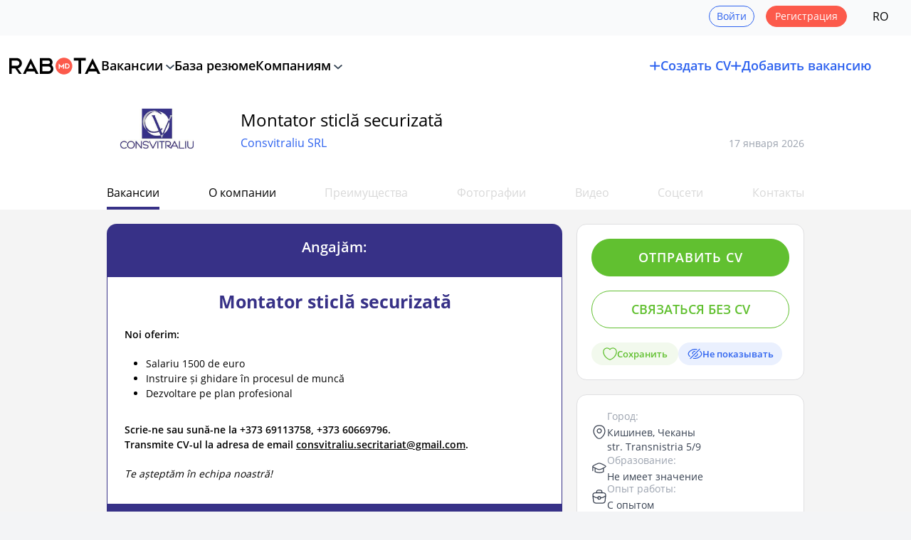

--- FILE ---
content_type: text/html; charset=UTF-8
request_url: https://www.rabota.md/ru/locuri-de-munca/montator-sticla-securizata/100991
body_size: 189217
content:

<!DOCTYPE html>
<html lang="ru" class="skin-rabota" data-branded_dir_url="https://files.rabota.md/images/company/" data-uploads_dir_url="https://files.rabota.md/images/uploads/">
	<head>
		<title>
			            Montator sticlă securizată - вакансия компании Consvitraliu SRL
    		</title>

		    <meta name="keywords" content="Montator sticlă securizată, Consvitraliu SRL, вакансия, post vacant">
    <meta property="og:url" content="https://www.rabota.md/ru/locuri-de-munca/montator-sticla-securizata/100991" />
    <meta property="og:type" content="website" />
            <meta property="og:title" content="Montator sticlă securizată - вакансия компании Consvitraliu SRL" />
        <meta property="og:description" content="В компанию Consvitraliu SRL на постоянную работу требуется Montator sticlă securizată." />
    <meta property="og:updated_time" content="2025-10-30T15:55:10+02:00" />
    <meta name="description" content="В компанию Consvitraliu SRL на постоянную работу требуется Montator sticlă securizată.">

        <meta property="og:image" content="https://files.rabota.md/images/uploads/2022_10_20_13_49_58_logo_fb.png">
    
    <meta property="twitter:card" content="summary_large_image">
    <meta property="twitter:url" content="https://www.rabota.md/ru/locuri-de-munca/montator-sticla-securizata/100991">
        <meta property="twitter:title" content="Montator sticlă securizată - вакансия компании Consvitraliu SRL">
        <meta property="twitter:description" content="В компанию Consvitraliu SRL на постоянную работу требуется Montator sticlă securizată.">
        <meta property="twitter:image" content="https://files.rabota.md/images/uploads/2022_10_20_13_49_58_logo_fb.png">
    
    <link rel="canonical" href="https://www.rabota.md/ru/locuri-de-munca/montator-sticla-securizata/100991" />
                <link rel="alternate" hreflang="ro" href="https://www.rabota.md/ro/locuri-de-munca/montator-sticla-securizata/100991" />
                <link rel="alternate" hreflang="ru" href="https://www.rabota.md/ru/locuri-de-munca/montator-sticla-securizata/100991" />
    
        <meta name="format-detection" content="telephone=no, date=no, address=no, email=no">
        <meta property="og:site_name" content="Rabota.md" />
        <meta property="og:type" content="website">
		<meta http-equiv="Content-Type" content="text/html; charset=utf-8">
		<meta name="viewport" content="width=device-width, initial-scale=1.0, maximum-scale=1, viewport-fit=cover">

        
<link rel="icon" type="image/png" href="https://www.rabota.md/im/favicons/favicon-96x96.png?v=2" sizes="96x96" />
<link rel="icon" type="image/svg+xml" href="https://www.rabota.md/im/favicons/favicon.svg?v=2" />
<link rel="shortcut icon" href="https://www.rabota.md/im/favicons/favicon.ico?v=2" />
<link rel="apple-touch-icon" sizes="180x180" href="https://www.rabota.md/im/favicons/apple-touch-icon.png?v=2" />
<meta name="apple-mobile-web-app-title" content="Rabota.md" />
<link rel="manifest" href="https://www.rabota.md/im/favicons/site.webmanifest" />



		    			<link rel="stylesheet" type="text/css" href="/im/css/style.css?v=2026.01.16.3">
			<link rel="stylesheet" type="text/css" href="/im/css/dist/tailwind.css?v=2026.01.16.3">
			<link rel="stylesheet" type="text/css" href="/im/css/tingle.css?v=2026.01.16.3">
            <link rel="stylesheet" href="/im/fancybox/fancybox.css?v=2026.01.16.3" />
		

		    <script>
        dataLayer = [{
          'vacancy_id': 100991,
          'pagetype': 'vacancy_card',
          'vacancy_language': 'ru',
          'city:': 'Chișinău',
          'salary': '1 500 евро',
          'vip': 'true'
          }];
    </script>
    			<script src="/js/jquery.min.js?v=2026.01.16.3"></script>
			<script src="/im/uikit/dist/js/uikit.min.js?v=2026.01.16.3"></script>
			<script src="/im/fancybox/fancybox.umd.js?v=2026.01.16.3"></script>
			<script src="/js/jquery.formstyler.min.js?v=2026.01.16.3"></script>
            <script src="/js/category/tmpl.min.js?v=2026.01.16.3" type="text/javascript"></script>
		    <script src="/im/js/event_bus.js?v=2026.01.16.3"></script>
		    <script src="/im/js/common_scripts.js?v=2026.01.16.3"></script>
		    <script src="/im/js/trans_choice.js?v=2026.01.16.3"></script>
			<script src="/im/js/vacancy_popup.js?v=2026.01.16.3"></script>
			<script src="/im/js/components/confirmation_script.js?v=2026.01.16.3"></script>
			<script src="/im/js/meta.js?v=2026.01.16.3"></script>

			<script>
    // change language through js for one switcher
    $(document).ready(function () {
        $('[data-js-lang-switcher]').on('click', function(e) {
            e.preventDefault();

            const newLang = $(this).attr('data-new-language');
            const prevLang = newLang == 'ro' ? 'ru' : 'ro';
            const prevHref = (new URL(window.location.href)).href;

            const newUrl = prevHref.replace(/^(https?:\/\/[^/]+)\/(ru|ro|en)(\/|$)/, `$1/${newLang}$3`);

            window.location.href = newUrl;

            return false;
        });
    });
</script>

			<script>
				$(document).ready(function () {
					                        $('#wrapper').show(1, function () {
                            if (typeof $('input:not(.styler-ignore), select:not(.styler-ignore)').styler === 'function') {
                                $('input:not(.styler-ignore), select:not(.styler-ignore)').styler({selectPlaceholder: ''});
                            } else {

                            }
                        });
									});

				var banner_list = [];
			</script>

			
			<script>
    $(document).ready(() => {
            });

    const addCvHandler = () => {
        const canAddNewResume = 0;

        $('.add-cv-btn-tag.check-limit-tag').click((e) => {
            if (canAddNewResume) {
                return;
            }

            // Hide side menu
            if ($('#offcanvas-left:visible').length) {
                $('#offcanvas-left-close').click();
            }

            showCvLimitReachedModal();

            e.preventDefault();
        });
    };

    const addStandardVacancyHandler = () => {
                                    };

    function showCvLimitReachedModal() {
        let heading = 'Вы достигли лимита создания резюме (максимум 5). Чтобы создать новое резюме, удалите ненужные.';

        let actions = [
            {
                label: 'Закрыть', cssClass: 'btn-1 btn-fill btn-text',
                callback: (modal) => {
                    modal.close();
                }
            },
        ];

        openConfirmationModal({
            heading: heading,
            actions: actions,
            closeMethods: ['overlay'],
        });
    }

    function showEmailConfirmationExpiredModal() {
        
        let heading = 'Чтобы продолжить работу, подтвердите ваш email <span class="underline underline-offset-2"></span>.';
        let message = `Перейдите по этой <a href="/ru/resend">ссылке</a>, чтобы получить письмо для подтверждения. Если email <span class="underline underline-offset-2"></span> вам недоступен, вы можете его <a href="/ru/change-login">поменять</a>.
                    <div class="mb-4"></div>Не забудьте проверить папки со спамом, оповещениями и промоакциями.
                `;

        let actions = [
            {
                label: 'Подтвердить email', cssClass: 'btn-1 btn-fill btn-text',
                callback: () => {
                    window.location = '/ru/resend';
                }
            }
        ];

        openConfirmationModal({
            heading: heading,
            message: message,
            actions: actions,
            closeMethods: ['overlay'],
        });
    }
</script>
		
    <script type="text/javascript" src="/im/js/tingle.min.js?v=2026.01.16.3"></script>
    <script type="text/javascript" src="/js/subscription/similar.js?v=2026.01.16.3"></script>
    <script type="application/ld+json">
    {
      "@context" : "https://schema.org/",
      "@type" : "JobPosting",
      "title" : "Montator sticlă securizată",
      "description": "В компанию Consvitraliu SRL на постоянную работу требуется Montator sticlă securizată.",
      "datePosted" : "2026-01-17 10:36:18",
      "employmentType" : "Производство",
      "hiringOrganization" : {
        "@type" : "Organization",
        "name" : "Consvitraliu SRL",
        "sameAs" : "https://www.rabota.md/ru/companies/consvitraliu-srl",
        "logo" : "https://files.rabota.md/images/uploads/2022_10_20_13_49_57_logo.png"
      },
      "jobLocation": {
      "@type": "Place",
        "address": {
        "@type": "PostalAddress",
        "streetAddress": "str. Transnistria 5/9",
        "addressCountry": "MD"
        }
      }
    }
    </script>

		<!-- Google Analytics -->
<script>
    (function (i, s, o, g, r, a, m) {
            i['GoogleAnalyticsObject'] = r;
            i[r] = i[r] || function () {
            (i[r].q = i[r].q || []).push(arguments)
            },
            i[r].l = 1 * new Date();
            a = s.createElement(o),
            m = s.getElementsByTagName(o)[0];
            a.async = 1;
            a.src = g;
            m.parentNode.insertBefore(a, m)
        })(window, document, 'script', '//www.google-analytics.com/analytics.js', 'ga');

        ga('create', 'UA-6560207-1', 'auto');
        ga('create', 'UA-6560207-8', 'auto', 'SubdomainTracker');
        ga('send', 'pageview');
        ga('SubdomainTracker.send', 'pageview');
</script>
<!-- End of Google Analytics -->

<!-- Google Tag Manager -->
<script>(function(w,d,s,l,i){w[l]=w[l]||[];w[l].push({'gtm.start':
new Date().getTime(),event:'gtm.js'});var f=d.getElementsByTagName(s)[0],
j=d.createElement(s),dl=l!='dataLayer'?'&l='+l:'';j.async=true;j.src=
'https://www.googletagmanager.com/gtm.js?id='+i+dl;f.parentNode.insertBefore(j,f);
})(window,document,'script','dataLayer','GTM-PJSKCNH');</script>
<!-- End Google Tag Manager -->
	</head>

	<body     id="pg_in" class="job_page vip-vacancy-page"
 class="flex flex-col min-h-screen">
    	<div id="is_mobile_device" class="block sm:hidden"></div>
    	<div id="is_medium_device" class="block md:hidden"></div>
				<span class="hidden text-[#FD2B53] order-7 order-8 order-9 order-10 order-11 order-12 sm:underline !mt-3 text-[#E8C46A]"></span>
		



    
    
    		<!-- Google Tag Manager (noscript) -->
<noscript><iframe src="https://www.googletagmanager.com/ns.html?id=GTM-PJSKCNH"
height="0" width="0" style="display:none;visibility:hidden"></iframe></noscript>
<!-- End Google Tag Manager (noscript) -->
		<div class="svg-templates-wrapper" style="display: none;">
    <svg id="_svgPencil" xmlns="http://www.w3.org/2000/svg" fill="currentColor" viewBox="0 0 24 24">
    <path d="M22.8532 1.14801C22.1733 0.469212 21.2519 0.0879517 20.2912 0.0879517C19.3304 0.0879517 18.409 0.469212 17.7292 1.14801L1.46515 17.412C0.999404 17.8751 0.630115 18.426 0.37865 19.0328C0.127186 19.6396 -0.00146065 20.2902 0.00015231 20.947V23C0.00015231 23.2652 0.105509 23.5196 0.293046 23.7071C0.480582 23.8947 0.734936 24 1.00015 24H3.05315C3.70991 24.0019 4.36052 23.8734 4.96731 23.6221C5.57409 23.3708 6.12501 23.0017 6.58815 22.536L22.8532 6.27101C23.5317 5.59121 23.9127 4.66998 23.9127 3.70951C23.9127 2.74905 23.5317 1.82782 22.8532 1.14801V1.14801ZM5.17415 21.122C4.61016 21.6823 3.84812 21.9977 3.05315 22H2.00015V20.947C1.99914 20.5529 2.07631 20.1625 2.22719 19.7985C2.37807 19.4344 2.59967 19.1039 2.87915 18.826L15.2222 6.48301L17.5222 8.78302L5.17415 21.122ZM21.4382 4.85701L18.9322 7.36401L16.6322 5.06901L19.1392 2.56201C19.2902 2.41132 19.4694 2.29185 19.6666 2.21042C19.8638 2.129 20.0751 2.0872 20.2884 2.08744C20.5018 2.08767 20.713 2.12992 20.91 2.21178C21.107 2.29363 21.286 2.41349 21.4367 2.56451C21.5873 2.71553 21.7068 2.89476 21.7882 3.09195C21.8697 3.28914 21.9115 3.50044 21.9112 3.71378C21.911 3.92713 21.8687 4.13833 21.7869 4.33535C21.705 4.53236 21.5852 4.71132 21.4342 4.86201L21.4382 4.85701Z"></path>
</svg>

<svg id="_svgArrowRight" xmlns="http://www.w3.org/2000/svg" fill="currentColor" viewBox="0 0 24 24" stroke-width="0.5" stroke="currentColor">
    <path d="M9.32427537,7.23715414 L10.6757246,5.76284586 L16.6757246,11.2628459 C17.1080918,11.6591824 17.1080918,12.3408176 16.6757246,12.7371541 L10.6757246,18.2371541 L9.32427537,16.7628459 L14.5201072,12 L9.32427537,7.23715414 Z"></path>
</svg>

<svg id="_svgDoc1" xmlns="http://www.w3.org/2000/svg" fill="none" viewBox="0 0 24 24">
    <path d="M9 12H15" stroke="currentColor" stroke-width="1.5" stroke-linecap="round" stroke-linejoin="round"></path>
    <path d="M9 15H15" stroke="currentColor" stroke-width="1.5" stroke-linecap="round" stroke-linejoin="round"></path>
    <path d="M17.8284 6.82843C18.4065 7.40649 18.6955 7.69552 18.8478 8.06306C19 8.4306 19 8.83935 19 9.65685L19 17C19 18.8856 19 19.8284 18.4142 20.4142C17.8284 21 16.8856 21 15 21H9C7.11438 21 6.17157 21 5.58579 20.4142C5 19.8284 5 18.8856 5 17L5 7C5 5.11438 5 4.17157 5.58579 3.58579C6.17157 3 7.11438 3 9 3H12.3431C13.1606 3 13.5694 3 13.9369 3.15224C14.3045 3.30448 14.5935 3.59351 15.1716 4.17157L17.8284 6.82843Z" stroke="currentColor" stroke-width="1.5" stroke-linejoin="round"></path>
</svg>

<svg id="_svgTrash" viewBox="0 0 20 20" fill="none" xmlns="http://www.w3.org/2000/svg"><path d="M17.5 4.98332C14.725 4.70832 11.9333 4.56665 9.15 4.56665C7.5 4.56665 5.85 4.64998 4.2 4.81665L2.5 4.98332" stroke="currentColor" stroke-width="1.5" stroke-linecap="round" stroke-linejoin="round"/><path d="M7.08301 4.14163L7.26634 3.04996C7.39967 2.25829 7.49967 1.66663 8.90801 1.66663H11.0913C12.4997 1.66663 12.608 2.29163 12.733 3.05829L12.9163 4.14163" stroke="currentColor" stroke-width="1.5" stroke-linecap="round" stroke-linejoin="round"/><path d="M15.7087 7.6167L15.167 16.0084C15.0753 17.3167 15.0003 18.3334 12.6753 18.3334H7.32533C5.00033 18.3334 4.92533 17.3167 4.83366 16.0084L4.29199 7.6167" stroke="currentColor" stroke-width="1.5" stroke-linecap="round" stroke-linejoin="round"/><path d="M8.6084 13.75H11.3834" stroke="currentColor" stroke-width="1.5" stroke-linecap="round" stroke-linejoin="round"/><path d="M7.91699 10.4166H12.0837" stroke="currentColor" stroke-width="1.5" stroke-linecap="round" stroke-linejoin="round"/></svg>

<svg id="_changePhoto" xmlns="http://www.w3.org/2000/svg" fill="none" viewBox="0 0 24 24">
    <path d="M19.7 7.6V1M16.4 4.3H23M23 12V17.72C23 19.5682 23 20.4923 22.6403 21.1982C22.3239 21.8191 21.8191 22.3239 21.1982 22.6403C20.4923 23 19.5682 23 17.72 23H6.28C4.43183 23 3.50774 23 2.80183 22.6403C2.1809 22.3239 1.67606 21.8191 1.35968 21.1982C1 20.4923 1 19.5682 1 17.72V6.28C1 4.43183 1 3.50774 1.35968 2.80183C1.67606 2.1809 2.1809 1.67606 2.80183 1.35968C3.50774 1 4.43183 1 6.28 1H12M1.16031 20.7189C1.67637 18.8625 3.37908 17.5 5.4 17.5H13.1C14.1222 17.5 14.6334 17.5 15.0584 17.5845C16.8038 17.9317 18.1683 19.2962 18.5155 21.0416C18.6 21.4666 18.6 21.9778 18.6 23M14.2 9.25C14.2 11.6801 12.2301 13.65 9.8 13.65C7.36995 13.65 5.4 11.6801 5.4 9.25C5.4 6.81995 7.36995 4.85 9.8 4.85C12.2301 4.85 14.2 6.81995 14.2 9.25Z"
          stroke="currentColor" stroke-width="2"></path>
</svg>

<svg id="_zoomOut" xmlns="http://www.w3.org/2000/svg" fill="none" viewBox="0 0 24 24">
    <path d="M16.9269 17.04L20.4 20.4M8.4 11.4H14.4M19.28 11.44C19.28 15.7699 15.7699 19.28 11.44 19.28C7.11009 19.28 3.6 15.7699 3.6 11.44C3.6 7.11006 7.11009 3.59998 11.44 3.59998C15.7699 3.59998 19.28 7.11006 19.28 11.44Z" stroke="currentColor" stroke-width="2" stroke-linecap="round"></path>
</svg>

<svg id="_zoomIn" xmlns="http://www.w3.org/2000/svg" fill="none" viewBox="0 0 24 24">
    <path d="M17.6222 16.3213C17.2252 15.9373 16.5921 15.9477 16.2081 16.3447C15.8241 16.7416 15.8346 17.3747 16.2316 17.7587L17.6222 16.3213ZM19.7047 21.1187C20.1016 21.5027 20.7347 21.4922 21.1187 21.0953C21.5027 20.6983 21.4922 20.0653 21.0953 19.6813L19.7047 21.1187ZM10.4 14.4C10.4 14.9523 10.8477 15.4 11.4 15.4C11.9523 15.4 12.4 14.9523 12.4 14.4H10.4ZM12.4 8.39998C12.4 7.84769 11.9523 7.39998 11.4 7.39998C10.8477 7.39998 10.4 7.84769 10.4 8.39998H12.4ZM8.4 10.4C7.84771 10.4 7.4 10.8477 7.4 11.4C7.4 11.9523 7.84771 12.4 8.4 12.4V10.4ZM14.4 12.4C14.9523 12.4 15.4 11.9523 15.4 11.4C15.4 10.8477 14.9523 10.4 14.4 10.4V12.4ZM18.28 11.44C18.28 15.2176 15.2176 18.28 11.44 18.28V20.28C16.3222 20.28 20.28 16.3222 20.28 11.44H18.28ZM11.44 18.28C7.66237 18.28 4.6 15.2176 4.6 11.44H2.6C2.6 16.3222 6.5578 20.28 11.44 20.28V18.28ZM4.6 11.44C4.6 7.66235 7.66237 4.59998 11.44 4.59998V2.59998C6.5578 2.59998 2.6 6.55778 2.6 11.44H4.6ZM11.44 4.59998C15.2176 4.59998 18.28 7.66235 18.28 11.44H20.28C20.28 6.55778 16.3222 2.59998 11.44 2.59998V4.59998ZM16.2316 17.7587L19.7047 21.1187L21.0953 19.6813L17.6222 16.3213L16.2316 17.7587ZM12.4 14.4V11.4H10.4V14.4H12.4ZM12.4 11.4V8.39998H10.4V11.4H12.4ZM8.4 12.4H11.4V10.4H8.4V12.4ZM11.4 12.4H14.4V10.4H11.4V12.4Z"
          fill="currentColor"></path>
</svg>

<svg id="_rotateLeft" xmlns="http://www.w3.org/2000/svg" fill="none" viewBox="0 0 24 24">
    <path d="M7.25 22H11.75C15.5 22 17 20.5 17 16.75V12.25C17 8.5 15.5 7 11.75 7H7.25C3.5 7 2 8.5 2 12.25V16.75C2 20.5 3.5 22 7.25 22Z" stroke="currentColor" stroke-width="2" stroke-linecap="round" stroke-linejoin="round"></path>
    <path d="M22 9C22 5.13 18.87 2 15 2L16.05 3.75" stroke="currentColor" stroke-width="2" stroke-linecap="round" stroke-linejoin="round"></path>
</svg>

<svg id="_rotateRight" xmlns="http://www.w3.org/2000/svg" fill="none" viewBox="0 0 24 24">
    <path d="M16.75 22H12.25C8.5 22 7 20.5 7 16.75V12.25C7 8.5 8.5 7 12.25 7H16.75C20.5 7 22 8.5 22 12.25V16.75C22 20.5 20.5 22 16.75 22Z" stroke="currentColor" stroke-width="2" stroke-linecap="round" stroke-linejoin="round"></path>
    <path d="M2 9C2 5.13 5.13 2 9 2L7.95 3.75" stroke="currentColor" stroke-width="2" stroke-linecap="round" stroke-linejoin="round"></path>
</svg>

<svg id="_imageUpload" xmlns="http://www.w3.org/2000/svg" fill="none" viewBox="0 0 24 24">
    <path d="M6.375 21L15.9375 12L20.4375 16.5M6.375 21H17.625C19.489 21 21 19.489 21 17.625V12M6.375 21C4.51104 21 3 19.489 3 17.625V6.375C3 4.51104 4.51104 3 6.375 3H13.6875M21 6.33509L18.6991 8.625M18.6991 8.625L16.5 6.4386M18.6991 8.625V3M9.75 8.0625C9.75 8.99448 8.99448 9.75 8.0625 9.75C7.13052 9.75 6.375 8.99448 6.375 8.0625C6.375 7.13052 7.13052 6.375 8.0625 6.375C8.99448 6.375 9.75 7.13052 9.75 8.0625Z" stroke="currentColor" stroke-width="2" stroke-linecap="round" stroke-linejoin="round"></path>
</svg>

<svg id="_swiperArrowLeft" xmlns="http://www.w3.org/2000/svg" fill="none" viewBox="0 0 24 24" stroke-width="2.5" stroke="currentColor">
    <path stroke-linecap="round" stroke-linejoin="round" d="M15.75 19.5L8.25 12l7.5-7.5"></path>
</svg>

<svg id="_swiperArrowRight" xmlns="http://www.w3.org/2000/svg" fill="none" viewBox="0 0 24 24" stroke-width="2.5" stroke="currentColor">
    <path stroke-linecap="round" stroke-linejoin="round" d="M8.25 4.5l7.5 7.5-7.5 7.5"></path>
</svg>

<svg id="_svgArrowLeft" xmlns="http://www.w3.org/2000/svg" fill="none" viewBox="0 0 24 24" stroke-width="1.5" stroke="currentColor">
    <path stroke-linecap="round" stroke-linejoin="round" d="M15.75 19.5L8.25 12l7.5-7.5"></path>
</svg>

<svg id="_svgCompany" viewBox="0 0 20 20" fill="none" xmlns="http://www.w3.org/2000/svg"><path d="M0.833008 18.3335H19.1663" stroke="currentColor" stroke-miterlimit="10" stroke-linecap="round" stroke-linejoin="round"/><path d="M16.4834 18.3417V14.625" stroke="currentColor" stroke-miterlimit="10" stroke-linecap="round" stroke-linejoin="round"/><path d="M16.5003 9.0752C15.4837 9.0752 14.667 9.89187 14.667 10.9085V12.8002C14.667 13.8168 15.4837 14.6335 16.5003 14.6335C17.517 14.6335 18.3337 13.8168 18.3337 12.8002V10.9085C18.3337 9.89187 17.517 9.0752 16.5003 9.0752Z" stroke="currentColor" stroke-miterlimit="10" stroke-linecap="round" stroke-linejoin="round"/><path d="M1.75 18.3333V5.02498C1.75 3.34998 2.58338 2.5083 4.24171 2.5083H9.43336C11.0917 2.5083 11.9167 3.34998 11.9167 5.02498V18.3333" stroke="currentColor" stroke-miterlimit="10" stroke-linecap="round" stroke-linejoin="round"/><path d="M4.83301 6.875H8.95802" stroke="currentColor" stroke-miterlimit="10" stroke-linecap="round" stroke-linejoin="round"/><path d="M4.83301 10H8.95802" stroke="currentColor" stroke-miterlimit="10" stroke-linecap="round" stroke-linejoin="round"/><path d="M6.875 18.3335V15.2085" stroke="currentColor" stroke-miterlimit="10" stroke-linecap="round" stroke-linejoin="round"/></svg>

<svg id="_location" viewBox="0 0 18 18" fill="none" xmlns="http://www.w3.org/2000/svg"><path fill-rule="evenodd" clip-rule="evenodd" d="M9 10.0725C7.70766 10.0725 6.66 9.0248 6.66 7.73246C6.66 6.44011 7.70766 5.39246 9 5.39246C10.2923 5.39246 11.34 6.44011 11.34 7.73246C11.34 9.0248 10.2923 10.0725 9 10.0725Z" stroke="currentColor"/><path d="M15.285 6.375C16.1475 10.185 13.7775 13.41 11.7 15.405C10.1925 16.86 7.80753 16.86 6.29253 15.405C4.22253 13.41 1.85253 10.1775 2.71503 6.3675C4.19253 -0.127498 13.815 -0.119998 15.285 6.375Z" stroke="currentColor"/></svg>

<svg id="_locationGross" viewBox="0 0 20 20" fill="none" xmlns="http://www.w3.org/2000/svg"><path fill-rule="evenodd" clip-rule="evenodd" d="M10 11.1916C8.56407 11.1916 7.40001 10.0276 7.40001 8.59164C7.40001 7.1557 8.56407 5.99164 10 5.99164C11.4359 5.99164 12.6 7.1557 12.6 8.59164C12.6 10.0276 11.4359 11.1916 10 11.1916Z" stroke="currentColor" stroke-width="1.9"/><path d="M16.9833 7.08336C17.9417 11.3167 15.3083 14.9 13 17.1167C11.325 18.7334 8.67501 18.7334 6.99167 17.1167C4.69167 14.9 2.05834 11.3084 3.01667 7.07502C4.65834 -0.141644 15.35 -0.133311 16.9833 7.08336Z" stroke="currentColor" stroke-width="1.9"/></svg>

<svg id="_salary" viewBox="0 0 18 18" fill="none" xmlns="http://www.w3.org/2000/svg"><path d="M13.08 11.385C13.1475 12.195 13.89 12.7875 14.7 12.7875H16.125V13.68C16.125 15.2325 14.8575 16.5 13.305 16.5H4.695C3.1425 16.5 1.875 15.2325 1.875 13.68V8.63251C1.875 7.08001 3.1425 5.8125 4.695 5.8125H13.305C14.8575 5.8125 16.125 7.08001 16.125 8.63251V9.71251H14.61C14.19 9.71251 13.8075 9.87749 13.53 10.1625C13.215 10.47 13.035 10.9125 13.08 11.385Z" stroke="currentColor" stroke-linecap="round" stroke-linejoin="round"/><path d="M1.875 9.30748V5.88002C1.875 4.98752 2.4225 4.19248 3.255 3.87748L9.21 1.62748C10.14 1.27498 11.1375 1.96501 11.1375 2.96251V5.8125" stroke="currentColor" stroke-linecap="round" stroke-linejoin="round"/><path d="M16.9191 12.0227C16.9191 12.4352 16.5891 12.7726 16.1691 12.7876H14.6991C13.8891 12.7876 13.1466 12.1951 13.0791 11.3851C13.0341 10.9126 13.2141 10.4701 13.5291 10.1626C13.8066 9.87763 14.1891 9.71265 14.6091 9.71265H16.1691C16.5891 9.72765 16.9191 10.0651 16.9191 10.4776V12.0227Z" stroke="currentColor" stroke-linecap="round" stroke-linejoin="round"/><path d="M5.25 9H10.5" stroke="currentColor" stroke-linecap="round" stroke-linejoin="round"/></svg>

<svg id="_error" viewBox="0 0 17 17" fill="none" xmlns="http://www.w3.org/2000/svg"><g clip-path="url(#clip0_4037_4733)"><path d="M8.5 0C6.81886 0 5.17547 0.498516 3.77766 1.43251C2.37984 2.3665 1.29037 3.69402 0.647028 5.24719C0.00368293 6.80036 -0.164645 8.50943 0.163329 10.1583C0.491303 11.8071 1.30085 13.3217 2.4896 14.5104C3.67834 15.6992 5.1929 16.5087 6.84174 16.8367C8.49057 17.1646 10.1996 16.9963 11.7528 16.353C13.306 15.7096 14.6335 14.6202 15.5675 13.2223C16.5015 11.8245 17 10.1811 17 8.5C16.9976 6.24641 16.1013 4.08582 14.5077 2.49228C12.9142 0.898753 10.7536 0.00243743 8.5 0V0ZM8.5 15.5833C7.09905 15.5833 5.72956 15.1679 4.56471 14.3896C3.39987 13.6112 2.49198 12.505 1.95586 11.2107C1.41974 9.91637 1.27946 8.49214 1.55277 7.11811C1.82609 5.74408 2.50071 4.48195 3.49133 3.49133C4.48195 2.50071 5.74408 1.82608 7.11811 1.55277C8.49215 1.27946 9.91637 1.41973 11.2107 1.95585C12.505 2.49197 13.6113 3.39986 14.3896 4.56471C15.1679 5.72956 15.5833 7.09905 15.5833 8.5C15.5813 10.378 14.8343 12.1785 13.5064 13.5064C12.1785 14.8343 10.378 15.5813 8.5 15.5833Z" fill="#FA5A4B"/><path d="M8.50033 3.54175C8.31247 3.54175 8.1323 3.61638 7.99946 3.74921C7.86662 3.88205 7.79199 4.06222 7.79199 4.25008V9.91675C7.79199 10.1046 7.86662 10.2848 7.99946 10.4176C8.1323 10.5505 8.31247 10.6251 8.50033 10.6251C8.68819 10.6251 8.86836 10.5505 9.0012 10.4176C9.13404 10.2848 9.20867 10.1046 9.20867 9.91675V4.25008C9.20867 4.06222 9.13404 3.88205 9.0012 3.74921C8.86836 3.61638 8.68819 3.54175 8.50033 3.54175Z" fill="#FA5A4B"/><path d="M9.20867 12.7501C9.20867 12.3589 8.89153 12.0417 8.50033 12.0417C8.10913 12.0417 7.79199 12.3589 7.79199 12.7501C7.79199 13.1413 8.10913 13.4584 8.50033 13.4584C8.89153 13.4584 9.20867 13.1413 9.20867 12.7501Z" fill="#FA5A4B"/></g><defs><clipPath id="clip0_4037_4733"><rect width="17" height="17" fill="white"/></clipPath></defs></svg>

<svg id="_clock" xmlns="http://www.w3.org/2000/svg" fill="none" viewBox="0 0 16 16" stroke="currentColor">
    <path d="M14.6668 7.99992C14.6668 11.6799 11.6802 14.6666 8.00016 14.6666C4.32016 14.6666 1.3335 11.6799 1.3335 7.99992C1.3335 4.31992 4.32016 1.33325 8.00016 1.33325C11.6802 1.33325 14.6668 4.31992 14.6668 7.99992Z" stroke="currentColor" stroke-linecap="round" stroke-linejoin="round"></path>
    <path d="M10.4734 10.1199L8.40675 8.88659C8.04675 8.67326 7.75342 8.15992 7.75342 7.73992V5.00659" stroke="currentColor" stroke-linecap="round" stroke-linejoin="round"></path>
</svg>

<svg id="_timerPause" xmlns="http://www.w3.org/2000/svg" fill="none" viewBox="0 0 16 16" stroke="currentColor">
    <path d="M7.99984 14.6667C4.77984 14.6667 2.1665 12.0533 2.1665 8.83333C2.1665 5.61333 4.77984 3 7.99984 3C11.2198 3 13.8332 5.61333 13.8332 8.83333" stroke="currentColor" stroke-linecap="round" stroke-linejoin="round"></path>
    <path d="M8 5.33325V8.66659" stroke="currentColor" stroke-linecap="round" stroke-linejoin="round"></path>
    <path d="M6 1.33325H10" stroke="currentColor" stroke-miterlimit="10" stroke-linecap="round" stroke-linejoin="round"></path>
    <path d="M12.6665 11.3333V13.9999" stroke="currentColor" stroke-linecap="round" stroke-linejoin="round"></path>
    <path d="M10.6665 11.3333V13.9999" stroke="currentColor" stroke-linecap="round" stroke-linejoin="round"></path>
</svg>

<svg id="_checkMark" width="12" height="9" viewBox="0 0 12 9" fill="none" xmlns="http://www.w3.org/2000/svg">
    <path d="M1 3.375L5.375 8.25L9.5 3L11 1" stroke="currentColor" stroke-width="1.5" stroke-linecap="round" stroke-linejoin="round"/>
</svg>

<svg id="_checkMark2" xmlns="http://www.w3.org/2000/svg" fill="none" viewBox="0 0 24 24" stroke-width="2.5" stroke="currentColor">
  <path stroke-linecap="round" stroke-linejoin="round" d="m4.5 12.75 6 6 9-13.5" />
</svg>

<svg id="_svgCheckMark3" viewBox="0 0 20 20" fill="none" xmlns="http://www.w3.org/2000/svg"><path d="M4.16675 10.834L7.50008 14.1673L15.8334 5.83398" stroke="currentColor" stroke-width="2" stroke-linecap="round" stroke-linejoin="round"/></svg>

<svg id="_svgCheckMark4" viewBox="0 0 18 18" fill="none" xmlns="http://www.w3.org/2000/svg"><path d="M3.375 9.5625L7.875 14.0625L14.625 3.9375" stroke="currentColor" stroke-width="2" stroke-linecap="round" stroke-linejoin="round"/></svg>

<svg id="_svgCheckInCircle" viewBox="0 0 12 12" fill="none" xmlns="http://www.w3.org/2000/svg"><path d="M6 11C8.75 11 11 8.75 11 6C11 3.25 8.75 1 6 1C3.25 1 1 3.25 1 6C1 8.75 3.25 11 6 11Z" stroke="currentColor" stroke-linecap="round" stroke-linejoin="round"/><path d="M3.875 6.00094L5.29 7.41594L8.125 4.58594" stroke="currentColor" stroke-linecap="round" stroke-linejoin="round"/></svg>

<svg id="_age" viewBox="0 0 16 16" fill="none" xmlns="http://www.w3.org/2000/svg"><path d="M8 7.99998C9.84095 7.99998 11.3333 6.5076 11.3333 4.66665C11.3333 2.8257 9.84095 1.33331 8 1.33331C6.15905 1.33331 4.66667 2.8257 4.66667 4.66665C4.66667 6.5076 6.15905 7.99998 8 7.99998Z" stroke="currentColor" stroke-linecap="round" stroke-linejoin="round"/><path d="M13.7267 14.6667C13.7267 12.0867 11.16 10 8 10C4.84 10 2.27333 12.0867 2.27333 14.6667" stroke="currentColor" stroke-linecap="round" stroke-linejoin="round"/></svg>

<svg id="_phone" viewBox="0 0 16 16" fill="none" xmlns="http://www.w3.org/2000/svg"><path d="M14.6467 12.22C14.6467 12.46 14.5933 12.7066 14.48 12.9466C14.3667 13.1866 14.22 13.4133 14.0267 13.6266C13.7 13.9866 13.34 14.2466 12.9333 14.4133C12.5333 14.58 12.1 14.6666 11.6333 14.6666C10.9533 14.6666 10.2267 14.5066 9.46 14.18C8.69334 13.8533 7.92667 13.4133 7.16667 12.86C6.4 12.3 5.67334 11.68 4.98 10.9933C4.29334 10.3 3.67334 9.57331 3.12 8.81331C2.57334 8.05331 2.13334 7.29331 1.81334 6.53998C1.49334 5.77998 1.33334 5.05331 1.33334 4.35998C1.33334 3.90665 1.41334 3.47331 1.57334 3.07331C1.73334 2.66665 1.98667 2.29331 2.34 1.95998C2.76667 1.53998 3.23334 1.33331 3.72667 1.33331C3.91334 1.33331 4.1 1.37331 4.26667 1.45331C4.44 1.53331 4.59334 1.65331 4.71334 1.82665L6.26 4.00665C6.38 4.17331 6.46667 4.32665 6.52667 4.47331C6.58667 4.61331 6.62 4.75331 6.62 4.87998C6.62 5.03998 6.57334 5.19998 6.48 5.35331C6.39334 5.50665 6.26667 5.66665 6.10667 5.82665L5.6 6.35331C5.52667 6.42665 5.49334 6.51331 5.49334 6.61998C5.49334 6.67331 5.5 6.71998 5.51334 6.77331C5.53334 6.82665 5.55334 6.86665 5.56667 6.90665C5.68667 7.12665 5.89334 7.41331 6.18667 7.75998C6.48667 8.10665 6.80667 8.45998 7.15334 8.81331C7.51334 9.16665 7.86 9.49331 8.21334 9.79331C8.56 10.0866 8.84667 10.2866 9.07334 10.4066C9.10667 10.42 9.14667 10.44 9.19334 10.46C9.24667 10.48 9.3 10.4866 9.36 10.4866C9.47334 10.4866 9.56 10.4466 9.63334 10.3733L10.14 9.87331C10.3067 9.70665 10.4667 9.57998 10.62 9.49998C10.7733 9.40665 10.9267 9.35998 11.0933 9.35998C11.22 9.35998 11.3533 9.38665 11.5 9.44665C11.6467 9.50665 11.8 9.59331 11.9667 9.70665L14.1733 11.2733C14.3467 11.3933 14.4667 11.5333 14.54 11.7C14.6067 11.8666 14.6467 12.0333 14.6467 12.22Z" stroke="currentColor" stroke-miterlimit="10"/><path d="M12.3333 5.99996C12.3333 5.59996 12.02 4.98663 11.5533 4.48663C11.1267 4.02663 10.56 3.66663 10 3.66663" stroke="currentColor" stroke-linecap="round" stroke-linejoin="round"/><path d="M14.6667 5.99998C14.6667 3.41998 12.58 1.33331 10 1.33331" stroke="currentColor" stroke-linecap="round" stroke-linejoin="round"/></svg>

<svg id="_email" viewBox="0 0 16 16" fill="none" xmlns="http://www.w3.org/2000/svg"><rect x="0.5" y="0.5" width="15" height="15" stroke="transparent"/><path d="M11.3333 13.6667H4.66667C2.66667 13.6667 1.33334 12.6667 1.33334 10.3334V5.66671C1.33334 3.33337 2.66667 2.33337 4.66667 2.33337H11.3333C13.3333 2.33337 14.6667 3.33337 14.6667 5.66671V10.3334C14.6667 12.6667 13.3333 13.6667 11.3333 13.6667Z" stroke="currentColor" stroke-miterlimit="10" stroke-linecap="round" stroke-linejoin="round"/><path d="M11.3333 6L9.24666 7.66667C8.55999 8.21333 7.43333 8.21333 6.74666 7.66667L4.66666 6" stroke="currentColor" stroke-miterlimit="10" stroke-linecap="round" stroke-linejoin="round"/></svg>

<svg id="_experience" viewBox="0 0 17 17" fill="none" xmlns="http://www.w3.org/2000/svg"><path d="M5.66675 15.5833H11.3334C14.1809 15.5833 14.6909 14.4429 14.8397 13.0546L15.3709 7.38792C15.5622 5.65958 15.0663 4.25 12.0417 4.25H4.95841C1.93383 4.25 1.438 5.65958 1.62925 7.38792L2.1605 13.0546C2.30925 14.4429 2.81925 15.5833 5.66675 15.5833Z" stroke="currentColor" stroke-miterlimit="10" stroke-linecap="round" stroke-linejoin="round"/><path d="M5.66675 4.25002V3.68335C5.66675 2.4296 5.66675 1.41669 7.93341 1.41669H9.06675C11.3334 1.41669 11.3334 2.4296 11.3334 3.68335V4.25002" stroke="currentColor" stroke-miterlimit="10" stroke-linecap="round" stroke-linejoin="round"/><path d="M9.91659 9.20833V9.91667C9.91659 9.92375 9.91659 9.92375 9.91659 9.93083C9.91659 10.7029 9.9095 11.3333 8.49992 11.3333C7.09742 11.3333 7.08325 10.71 7.08325 9.93792V9.20833C7.08325 8.5 7.08325 8.5 7.79159 8.5H9.20825C9.91659 8.5 9.91659 8.5 9.91659 9.20833Z" stroke="currentColor" stroke-miterlimit="10" stroke-linecap="round" stroke-linejoin="round"/><path d="M15.3355 7.79169C13.6992 8.98169 11.8292 9.69002 9.91675 9.93085" stroke="currentColor" stroke-miterlimit="10" stroke-linecap="round" stroke-linejoin="round"/><path d="M1.85571 7.98291C3.44946 9.07374 5.24863 9.73249 7.08321 9.93791" stroke="currentColor" stroke-miterlimit="10" stroke-linecap="round" stroke-linejoin="round"/></svg>

<svg id="_edit" viewBox="0 0 20 20" fill="none" xmlns="http://www.w3.org/2000/svg"><path d="M11.05 3.00002L4.20832 10.2417C3.94999 10.5167 3.69999 11.0584 3.64999 11.4334L3.34165 14.1334C3.23332 15.1084 3.93332 15.775 4.89999 15.6084L7.58332 15.15C7.95832 15.0834 8.48332 14.8084 8.74165 14.525L15.5833 7.28335C16.7667 6.03335 17.3 4.60835 15.4583 2.86668C13.625 1.14168 12.2333 1.75002 11.05 3.00002Z" stroke="currentColor" stroke-miterlimit="10" stroke-linecap="round" stroke-linejoin="round"/><path d="M9.90833 4.20837C10.2667 6.50837 12.1333 8.26671 14.45 8.50004" stroke="currentColor" stroke-miterlimit="10" stroke-linecap="round" stroke-linejoin="round"/><path d="M2.5 18.3334H17.5" stroke="currentColor" stroke-miterlimit="10" stroke-linecap="round" stroke-linejoin="round"/></svg>

<svg id="_raiseUp" viewBox="0 0 20 20" fill="none" xmlns="http://www.w3.org/2000/svg"><path d="M10 6.25L10 16.875M14.375 10L10 5.625L5.625 10M14.375 3.125L5.625 3.125" stroke="currentColor" stroke-linecap="round" stroke-linejoin="round"/></svg>

<svg id="_delete" viewBox="0 0 20 20" fill="none" xmlns="http://www.w3.org/2000/svg"><path d="M5 15L15 5M5 5L15 15" stroke="currentColor" stroke-linecap="round" stroke-linejoin="round"/></svg>

<svg id="_play" viewBox="0 0 20 20" fill="none" xmlns="http://www.w3.org/2000/svg"><path d="M3.33334 9.99995V7.03329C3.33334 3.34995 5.94168 1.84162 9.13334 3.68329L11.7083 5.16662L14.2833 6.64995C17.475 8.49162 17.475 11.5083 14.2833 13.35L11.7083 14.8333L9.13334 16.3166C5.94168 18.1583 3.33334 16.65 3.33334 12.9666V9.99995Z" stroke="currentColor" stroke-miterlimit="10" stroke-linecap="round" stroke-linejoin="round"/></svg>

<svg id="_pause" viewBox="0 0 20 20" fill="none" xmlns="http://www.w3.org/2000/svg"><path d="M7.1875 4.375V16.5M12.8125 4.375V16.5" stroke="currentColor" stroke-linecap="round" stroke-linejoin="round"/></svg>

<svg id="_autoup" viewBox="0 0 20 20" fill="none" xmlns="http://www.w3.org/2000/svg"><path d="M11.6667 2.5L13.7 4.45002L7.07499 4.43334C4.09999 4.43334 1.65833 6.87502 1.65833 9.86669C1.65833 11.3584 2.26665 12.7167 3.24998 13.7" stroke="currentColor" stroke-linecap="round" stroke-linejoin="round"/><path d="M8.33332 17.5001L6.29999 15.55L12.925 15.5667C15.9 15.5667 18.3417 13.125 18.3417 10.1334C18.3417 8.6417 17.7333 7.28338 16.75 6.30005" stroke="currentColor" stroke-linecap="round" stroke-linejoin="round"/><path d="M7 10.13V8.8226C7 7.19936 8.17283 6.53464 9.60796 7.34626L10.7658 7.99996L11.9237 8.65366C13.3588 9.46528 13.3588 10.7947 11.9237 11.6063L10.7658 12.26L9.60796 12.9137C8.17283 13.7254 7 13.0606 7 11.4374V10.13Z" stroke="currentColor" stroke-width="0.75" stroke-miterlimit="10" stroke-linecap="round" stroke-linejoin="round"/></svg>

<svg id="_autoup_on" viewBox="0 0 20 20" fill="none" xmlns="http://www.w3.org/2000/svg"><path d="M11.6667 2.5L13.7 4.45002L7.07499 4.43334C4.09999 4.43334 1.65833 6.87502 1.65833 9.86669C1.65833 11.3584 2.26665 12.7167 3.24998 13.7" stroke="currentColor" stroke-linecap="round" stroke-linejoin="round"/><path d="M8.33332 17.5001L6.29999 15.55L12.925 15.5667C15.9 15.5667 18.3417 13.125 18.3417 10.1334C18.3417 8.6417 17.7333 7.28338 16.75 6.30005" stroke="currentColor" stroke-linecap="round" stroke-linejoin="round"/><path d="M10.545 7.50404L7.43589 10.6121C7.31598 10.732 7.19607 10.9631 7.17894 11.1344L7.00763 12.3245C6.94768 12.7526 7.24746 13.0523 7.67571 12.9924L8.86626 12.8211C9.029 12.7954 9.26882 12.6841 9.38874 12.5643L12.4979 9.45621C13.0375 8.91679 13.2859 8.30032 12.4979 7.5126C11.7013 6.70776 11.0846 6.96463 10.545 7.50404Z" stroke="currentColor" stroke-width="0.75" stroke-miterlimit="10" stroke-linecap="round" stroke-linejoin="round"/><path d="M10 8.5C10.2731 9.46916 10.5308 9.72687 11.5 10" stroke="currentColor" stroke-width="0.75" stroke-miterlimit="10" stroke-linecap="round" stroke-linejoin="round"/></svg>

<svg id="_svgCopyPlus" viewBox="0 0 14 14" fill="none" xmlns="http://www.w3.org/2000/svg"><path d="M7 0.75V13.25M13.25 7H0.75" stroke="currentColor" stroke-linecap="round" stroke-linejoin="round"/></svg>

<svg id="_svgCopyDoc" viewBox="0 0 18 18" fill="none" xmlns="http://www.w3.org/2000/svg"><path d="M12.75 10.05V12.3C12.75 15.3 11.55 16.5 8.55 16.5H5.7C2.7 16.5 1.5 15.3 1.5 12.3V9.45C1.5 6.45 2.7 5.25 5.7 5.25H7.95" stroke="currentColor" stroke-linecap="round" stroke-linejoin="round"/><path d="M12.7502 10.05H10.3502C8.5502 10.05 7.9502 9.45 7.9502 7.65V5.25L12.7502 10.05Z" stroke="currentColor" stroke-linecap="round" stroke-linejoin="round"/><path d="M8.7002 1.5H11.7002" stroke="currentColor" stroke-linecap="round" stroke-linejoin="round"/><path d="M5.25 3.75C5.25 2.505 6.255 1.5 7.5 1.5H9.465" stroke="currentColor" stroke-linecap="round" stroke-linejoin="round"/><path d="M16.5001 6V10.6425C16.5001 11.805 15.5551 12.75 14.3926 12.75" stroke="currentColor" stroke-linecap="round" stroke-linejoin="round"/><path d="M16.5 6H14.25C12.5625 6 12 5.4375 12 3.75V1.5L16.5 6Z" stroke="currentColor" stroke-linecap="round" stroke-linejoin="round"/></svg>

<svg id="_archive" viewBox="0 0 24 24" fill="none" xmlns="http://www.w3.org/2000/svg"><path d="M20.25 7.5L19.625 18.132C19.5913 18.705 19.3399 19.2436 18.9222 19.6373C18.5045 20.031 17.952 20.2502 17.378 20.25H6.622C6.04796 20.2502 5.49555 20.031 5.07783 19.6373C4.66011 19.2436 4.40868 18.705 4.375 18.132L3.75 7.5M10 11.25H14M3.375 7.5H20.625C21.246 7.5 21.75 6.996 21.75 6.375V4.875C21.75 4.254 21.246 3.75 20.625 3.75H3.375C2.754 3.75 2.25 4.254 2.25 4.875V6.375C2.25 6.996 2.754 7.5 3.375 7.5Z" stroke="currentColor" stroke-linecap="round" stroke-linejoin="round"/></svg>

<svg id="_logo_rabota" xmlns="http://www.w3.org/2000/svg" xmlns:xlink="http://www.w3.org/1999/xlink" xmlns:serif="http://www.serif.com/" viewBox="0 0 138 30" version="1.1" xml:space="preserve" style="fill-rule:evenodd;clip-rule:evenodd;stroke-linejoin:round;stroke-miterlimit:1.41421;"><title>Работа в Кишиневе и Молдове</title><path d="M82.6,2.5C75.743,2.5 70.1,8.143 70.1,15C70.1,21.857 75.743,27.5 82.6,27.5C89.457,27.5 95.1,21.857 95.1,15C95.1,8.143 89.457,2.5 82.6,2.5Z" style="fill:rgb(252,90,75);fill-rule:nonzero;"/><path d="M4.8,18.4L9.9,18.4L15.7,26.6L19.6,26.6L13.7,18.3L14.2,18.2C17.589,17.314 19.954,14.203 19.9,10.7C19.9,6.476 16.424,3 12.2,3L1,3L1,26.6L4.8,26.6L4.8,18.4ZM4.8,6.8L12.3,6.8C14.439,6.8 16.2,8.561 16.2,10.7C16.148,12.819 14.419,14.548 12.3,14.6L4.8,14.6L4.8,6.8Z" style="fill:rgb(0,0,0);fill-rule:nonzero;"/><path d="M40.7,26.6L44.7,26.6L33.1,3.5L21.6,26.6L25.6,26.6L27.4,22.9L38.7,22.9L40.7,26.6ZM33.1,11.5L36.9,19.1L29.3,19.1L33.1,11.5Z" style="fill:rgb(0,0,0);fill-rule:nonzero;"/><path d="M46.7,3L46.7,26.6L59.4,26.6C59.427,26.6 59.454,26.6 59.48,26.6C63.496,26.6 66.8,23.296 66.8,19.28C66.8,19.254 66.8,19.227 66.8,19.2C66.793,17.115 65.924,15.123 64.4,13.7L64.1,13.4L64.3,13.1C65.215,12.008 65.711,10.625 65.7,9.2C65.7,9.19 65.7,9.18 65.7,9.17C65.7,5.785 62.915,3 59.53,3C59.52,3 59.51,3 59.5,3L46.7,3ZM50.5,15.5L59.5,15.5C59.503,15.5 59.507,15.5 59.51,15.5C61.479,15.5 63.1,17.121 63.1,19.09C63.1,19.093 63.1,19.097 63.1,19.1C63.101,19.127 63.101,19.154 63.101,19.181C63.101,21.112 61.512,22.701 59.581,22.701C59.554,22.701 59.527,22.701 59.5,22.7L50.5,22.7L50.5,15.5ZM50.5,6.8L59.4,6.8C60.744,6.8 61.85,7.906 61.85,9.25C61.85,10.594 60.744,11.7 59.4,11.7L50.5,11.7L50.5,6.8Z" style="fill:rgb(0,0,0);fill-rule:nonzero;"/><path d="M104.4,26.5L108.2,26.5L108.2,6.7L115.1,6.7L115.1,2.9L97.5,2.9L97.5,6.7L104.4,6.7L104.4,26.5" style="fill:rgb(0,0,0);fill-rule:nonzero;"/><path d="M132.9,26.6L136.9,26.6L125.3,3.5L113.8,26.6L117.8,26.6L119.6,22.9L131,22.9L132.9,26.6ZM125.3,11.5L129.1,19.1L121.5,19.1L125.3,11.5Z" style="fill:rgb(0,0,0);fill-rule:nonzero;"/><path d="M82.6,18.9L81.2,18.9L81.2,14.8L78.7,17.4L76.3,14.8L76.3,18.9L74.8,18.9L74.8,13.4L74.8,11.1L78.8,15.3L82.7,11.1L82.7,18.9L82.6,18.9Z" style="fill:white;fill-rule:nonzero;"/><path d="M87.3,11.1L84.2,11.1L84.2,18.8L87.3,18.8C89.412,18.8 91.15,17.062 91.15,14.95C91.15,12.838 89.412,11.1 87.3,11.1C87.3,11.1 87.3,11.1 87.3,11.1ZM87.3,17.4L85.7,17.4L85.7,12.5L87.3,12.5C87.31,12.5 87.32,12.5 87.33,12.5C88.63,12.5 89.7,13.57 89.7,14.87C89.7,14.88 89.7,14.89 89.7,14.9C89.691,16.231 88.629,17.337 87.3,17.4Z" style="fill:white;fill-rule:nonzero;"/></svg>

<svg id="_logo_rabota_white" viewBox="0 0 138 30" fill="none" xmlns="http://www.w3.org/2000/svg">
<path d="M82.5996 2.5C75.7426 2.5 70.0996 8.143 70.0996 15C70.0996 21.857 75.7426 27.5 82.5996 27.5C89.4566 27.5 95.0996 21.857 95.0996 15C95.0996 8.143 89.4566 2.5 82.5996 2.5Z" fill="#FC5A4B"/>
<path d="M4.8 18.4H9.9L15.7 26.6H19.6L13.7 18.3L14.2 18.2C17.589 17.314 19.954 14.203 19.9 10.7C19.9 6.476 16.424 3 12.2 3H1V26.6H4.8V18.4ZM4.8 6.8H12.3C14.439 6.8 16.2 8.561 16.2 10.7C16.148 12.819 14.419 14.548 12.3 14.6H4.8V6.8Z" fill="white"/>
<path d="M40.6996 26.6H44.6996L33.0996 3.5L21.5996 26.6H25.5996L27.3996 22.9H38.6996L40.6996 26.6ZM33.0996 11.5L36.8996 19.1H29.2996L33.0996 11.5Z" fill="white"/>
<path d="M46.7002 3V26.6H59.4002C59.4272 26.6 59.4542 26.6 59.4802 26.6C63.4962 26.6 66.8002 23.296 66.8002 19.28C66.8002 19.254 66.8002 19.227 66.8002 19.2C66.7932 17.115 65.9242 15.123 64.4002 13.7L64.1002 13.4L64.3002 13.1C65.2152 12.008 65.7112 10.625 65.7002 9.2C65.7002 9.19 65.7002 9.18 65.7002 9.17C65.7002 5.785 62.9152 3 59.5302 3C59.5202 3 59.5102 3 59.5002 3H46.7002ZM50.5002 15.5H59.5002C59.5032 15.5 59.5072 15.5 59.5102 15.5C61.4792 15.5 63.1002 17.121 63.1002 19.09C63.1002 19.093 63.1002 19.097 63.1002 19.1C63.1012 19.127 63.1012 19.154 63.1012 19.181C63.1012 21.112 61.5122 22.701 59.5812 22.701C59.5542 22.701 59.5272 22.701 59.5002 22.7H50.5002V15.5ZM50.5002 6.8H59.4002C60.7442 6.8 61.8502 7.906 61.8502 9.25C61.8502 10.594 60.7442 11.7 59.4002 11.7H50.5002V6.8Z" fill="white"/>
<path d="M104.4 26.5004H108.2V6.70039H115.1V2.90039H97.5V6.70039H104.4V26.5004Z" fill="white"/>
<path d="M132.9 26.6H136.9L125.3 3.5L113.8 26.6H117.8L119.6 22.9H131L132.9 26.6ZM125.3 11.5L129.1 19.1H121.5L125.3 11.5Z" fill="white"/>
<path d="M82.5998 18.8996H81.1998V14.7996L78.6998 17.3996L76.2998 14.7996V18.8996H74.7998V13.3996V11.0996L78.7998 15.2996L82.6998 11.0996V18.8996H82.5998Z" fill="white"/>
<path d="M87.3002 11.0996H84.2002V18.7996H87.3002C89.4122 18.7996 91.1502 17.0616 91.1502 14.9496C91.1502 12.8376 89.4122 11.0996 87.3002 11.0996ZM87.3002 17.3996H85.7002V12.4996H87.3002C87.3102 12.4996 87.3202 12.4996 87.3302 12.4996C88.6302 12.4996 89.7002 13.5696 89.7002 14.8696C89.7002 14.8796 89.7002 14.8896 89.7002 14.8996C89.6912 16.2306 88.6292 17.3366 87.3002 17.3996Z" fill="white"/>
</svg>

<svg id="_logo_rabota_white_responsive" viewBox="0 0 138 30" fill="none" xmlns="http://www.w3.org/2000/svg">
<path d="M82.5996 2.5C75.7426 2.5 70.0996 8.143 70.0996 15C70.0996 21.857 75.7426 27.5 82.5996 27.5C89.4566 27.5 95.0996 21.857 95.0996 15C95.0996 8.143 89.4566 2.5 82.5996 2.5Z" fill="#FC5A4B"/>
<path d="M4.8 18.4H9.9L15.7 26.6H19.6L13.7 18.3L14.2 18.2C17.589 17.314 19.954 14.203 19.9 10.7C19.9 6.476 16.424 3 12.2 3H1V26.6H4.8V18.4ZM4.8 6.8H12.3C14.439 6.8 16.2 8.561 16.2 10.7C16.148 12.819 14.419 14.548 12.3 14.6H4.8V6.8Z" fill="white"/>
<path d="M40.6996 26.6H44.6996L33.0996 3.5L21.5996 26.6H25.5996L27.3996 22.9H38.6996L40.6996 26.6ZM33.0996 11.5L36.8996 19.1H29.2996L33.0996 11.5Z" fill="white"/>
<path d="M46.7002 3V26.6H59.4002C59.4272 26.6 59.4542 26.6 59.4802 26.6C63.4962 26.6 66.8002 23.296 66.8002 19.28C66.8002 19.254 66.8002 19.227 66.8002 19.2C66.7932 17.115 65.9242 15.123 64.4002 13.7L64.1002 13.4L64.3002 13.1C65.2152 12.008 65.7112 10.625 65.7002 9.2C65.7002 9.19 65.7002 9.18 65.7002 9.17C65.7002 5.785 62.9152 3 59.5302 3C59.5202 3 59.5102 3 59.5002 3H46.7002ZM50.5002 15.5H59.5002C59.5032 15.5 59.5072 15.5 59.5102 15.5C61.4792 15.5 63.1002 17.121 63.1002 19.09C63.1002 19.093 63.1002 19.097 63.1002 19.1C63.1012 19.127 63.1012 19.154 63.1012 19.181C63.1012 21.112 61.5122 22.701 59.5812 22.701C59.5542 22.701 59.5272 22.701 59.5002 22.7H50.5002V15.5ZM50.5002 6.8H59.4002C60.7442 6.8 61.8502 7.906 61.8502 9.25C61.8502 10.594 60.7442 11.7 59.4002 11.7H50.5002V6.8Z" fill="white"/>
<path d="M104.4 26.5004H108.2V6.70039H115.1V2.90039H97.5V6.70039H104.4V26.5004Z" fill="white"/>
<path d="M132.9 26.6H136.9L125.3 3.5L113.8 26.6H117.8L119.6 22.9H131L132.9 26.6ZM125.3 11.5L129.1 19.1H121.5L125.3 11.5Z" fill="white"/>
<path d="M82.5998 18.8996H81.1998V14.7996L78.6998 17.3996L76.2998 14.7996V18.8996H74.7998V13.3996V11.0996L78.7998 15.2996L82.6998 11.0996V18.8996H82.5998Z" fill="white"/>
<path d="M87.3002 11.0996H84.2002V18.7996H87.3002C89.4122 18.7996 91.1502 17.0616 91.1502 14.9496C91.1502 12.8376 89.4122 11.0996 87.3002 11.0996ZM87.3002 17.3996H85.7002V12.4996H87.3002C87.3102 12.4996 87.3202 12.4996 87.3302 12.4996C88.6302 12.4996 89.7002 13.5696 89.7002 14.8696C89.7002 14.8796 89.7002 14.8896 89.7002 14.8996C89.6912 16.2306 88.6292 17.3366 87.3002 17.3996Z" fill="white"/>
</svg>


<svg id="_cross" xmlns="http://www.w3.org/2000/svg" fill="none" viewBox="0 0 24 24" stroke-width="2" stroke="currentColor"><path stroke-linecap="round" stroke-linejoin="round" d="M6 18 18 6M6 6l12 12" /></svg>

<svg id="_svgCross" viewBox="0 0 18 18" fill="none" xmlns="http://www.w3.org/2000/svg"><path d="M4.5 13.5L13.5 4.5M4.5 4.5L13.5 13.5" stroke="currentColor" stroke-width="2" stroke-linecap="round" stroke-linejoin="round"/></svg>

<svg id="_svgCrossInCircle" viewBox="0 0 12 12" fill="none" xmlns="http://www.w3.org/2000/svg"><path d="M6 11C8.75 11 11 8.75 11 6C11 3.25 8.75 1 6 1C3.25 1 1 3.25 1 6C1 8.75 3.25 11 6 11Z" stroke="currentColor" stroke-linecap="round" stroke-linejoin="round"/><path d="M4.58496 7.41594L7.41496 4.58594" stroke="currentColor" stroke-linecap="round" stroke-linejoin="round"/><path d="M7.41496 7.41594L4.58496 4.58594" stroke="currentColor" stroke-linecap="round" stroke-linejoin="round"/></svg>

<svg id="_expand" viewBox="0 0 24 24" fill="none" xmlns="http://www.w3.org/2000/svg"><path d="M3.75 20.25V15.75M3.75 20.25H8.25M3.75 20.25L9 15M20.25 3.75H15.75M20.25 3.75V8.25M20.25 3.75L15 9" stroke="currentColor" stroke-width="2" stroke-linecap="round" stroke-linejoin="round"/></svg>

<svg id="_collapse" viewBox="0 0 24 24" fill="none" xmlns="http://www.w3.org/2000/svg"><path d="M9 15V19.5M9 15H4.5M9 15L3.75 20.25M15 9H19.5M15 9V4.5M15 9L20.25 3.75" stroke="currentColor" stroke-width="2" stroke-linecap="round" stroke-linejoin="round"/></svg>

<svg id="_sidebar_burger" viewBox="0 0 32 32" fill="none" xmlns="http://www.w3.org/2000/svg"><circle cx="16" cy="16" r="16" fill="#F0F2F5"/><path d="M7 11H25" stroke="#292D32" stroke-width="1.7" stroke-linecap="round"/><path d="M7 16H25" stroke="#292D32" stroke-width="1.7" stroke-linecap="round"/><path d="M7 21H25" stroke="#292D32" stroke-width="1.7" stroke-linecap="round"/></svg>

<svg id="_plus" viewBox="0 0 15 13" fill="none" xmlns="http://www.w3.org/2000/svg"><path d="M7.1875 11.9189L7.1875 1.40015M1 6.65952L13.375 6.65952" stroke="currentColor" stroke-width="2" stroke-linecap="round" stroke-linejoin="round"/></svg>

<svg id="_file_with_border" viewBox="0 0 32 32" fill="none" xmlns="http://www.w3.org/2000/svg"><circle cx="16" cy="16" r="16" fill="#F0F2F5"/><path d="M25.1668 14.1668V18.7502C25.1668 23.3335 23.3335 25.1668 18.7502 25.1668H13.2502C8.66683 25.1668 6.8335 23.3335 6.8335 18.7502V13.2502C6.8335 8.66683 8.66683 6.8335 13.2502 6.8335H17.8335" stroke="#292D32" stroke-width="1.7" stroke-linecap="round" stroke-linejoin="round"/><path d="M25.1668 14.1668H21.5002C18.7502 14.1668 17.8335 13.2502 17.8335 10.5002V6.8335L25.1668 14.1668Z" stroke="#292D32" stroke-width="1.7" stroke-linecap="round" stroke-linejoin="round"/><path d="M11.4165 16.9165H16.9165" stroke="#292D32" stroke-width="1.7" stroke-linecap="round" stroke-linejoin="round"/><path d="M11.4165 20.5835H15.0832" stroke="#292D32" stroke-width="1.7" stroke-linecap="round" stroke-linejoin="round"/></svg>

<svg id="_icon_user_with_bg" viewBox="0 0 32 32" fill="none" xmlns="http://www.w3.org/2000/svg"><circle cx="16" cy="16" r="16" fill="#F0F2F5"/><path d="M15.9998 16.0002C18.5311 16.0002 20.5832 13.9481 20.5832 11.4168C20.5832 8.88552 18.5311 6.8335 15.9998 6.8335C13.4685 6.8335 11.4165 8.88552 11.4165 11.4168C11.4165 13.9481 13.4685 16.0002 15.9998 16.0002Z" stroke="#292D32" stroke-width="1.7" stroke-linecap="round" stroke-linejoin="round"/><path d="M23.8743 25.1667C23.8743 21.6192 20.3451 18.75 16.0001 18.75C11.6551 18.75 8.12598 21.6192 8.12598 25.1667" stroke="#292D32" stroke-width="1.7" stroke-linecap="round" stroke-linejoin="round"/></svg>

<svg id="_icon_user" viewBox="0 0 22 22" fill="none" xmlns="http://www.w3.org/2000/svg"><path d="M10.9998 11.0002C13.5311 11.0002 15.5832 8.94813 15.5832 6.41683C15.5832 3.88552 13.5311 1.8335 10.9998 1.8335C8.46853 1.8335 6.4165 3.88552 6.4165 6.41683C6.4165 8.94813 8.46853 11.0002 10.9998 11.0002Z" stroke="currentColor" stroke-width="1.7" stroke-linecap="round" stroke-linejoin="round"/><path d="M18.8743 20.1667C18.8743 16.6192 15.3451 13.75 11.0001 13.75C6.65514 13.75 3.12598 16.6192 3.12598 20.1667" stroke="currentColor" stroke-width="1.7" stroke-linecap="round" stroke-linejoin="round"/></svg>

<svg id="_plus_small" viewBox="0 0 10 10" fill="none" xmlns="http://www.w3.org/2000/svg"><path d="M1 5H9" stroke="currentColor" stroke-width="1.1" stroke-linecap="round" stroke-linejoin="round"/><path d="M5 9V1" stroke="currentColor" stroke-width="1.1" stroke-linecap="round" stroke-linejoin="round"/></svg>

<svg id="_plus_small_with_bg" viewBox="0 0 14 14" fill="none" xmlns="http://www.w3.org/2000/svg"><path d="M7 14C10.866 14 14 10.866 14 7C14 3.13401 10.866 0 7 0C3.13401 0 0 3.13401 0 7C0 10.866 3.13401 14 7 14Z" fill="#F0F2F5"/><path d="M4 7H10" stroke="#292D32" stroke-width="0.8" stroke-linecap="round" stroke-linejoin="round"/><path d="M7 10V4" stroke="#292D32" stroke-width="0.8" stroke-linecap="round" stroke-linejoin="round"/></svg>

<svg id="_svgWhitePlusWithBg" viewBox="0 0 39 39" fill="none" xmlns="http://www.w3.org/2000/svg"><rect x="1" y="1" width="37" height="37" rx="18.5" fill="currentColor"/><rect x="1" y="1" width="37" height="37" rx="18.5" stroke="white" stroke-width="2"/><path d="M19.5 12V27M27 19.5H12" stroke="white" stroke-width="2" stroke-linecap="round" stroke-linejoin="round"/></svg>

<svg id="_file" viewBox="0 0 24 24" fill="none" xmlns="http://www.w3.org/2000/svg"><path d="M22 10V15C22 20 20 22 15 22H9C4 22 2 20 2 15V9C2 4 4 2 9 2H14" stroke="currentColor" stroke-width="1.5" stroke-linecap="round" stroke-linejoin="round"/><path d="M22 10H18C15 10 14 9 14 6V2L22 10Z" stroke="currentColor" stroke-width="1.5" stroke-linecap="round" stroke-linejoin="round"/></svg>

<svg id="_file_rounded" viewBox="0 0 16 17" fill="none" xmlns="http://www.w3.org/2000/svg"><path d="M14.6663 7.16634V10.4997C14.6663 13.833 13.333 15.1663 9.99967 15.1663H5.99967C2.66634 15.1663 1.33301 13.833 1.33301 10.4997V6.49967C1.33301 3.16634 2.66634 1.83301 5.99967 1.83301H9.33301" stroke="currentColor" stroke-linecap="round" stroke-linejoin="round"/><path d="M14.6663 7.16634H11.9997C9.99967 7.16634 9.33301 6.49967 9.33301 4.49967V1.83301L14.6663 7.16634Z" stroke="currentColor" stroke-linecap="round" stroke-linejoin="round"/><path d="M4.66699 9.16699H8.66699" stroke="currentColor" stroke-linecap="round" stroke-linejoin="round"/><path d="M4.66699 11.833H7.33366" stroke="currentColor" stroke-linecap="round" stroke-linejoin="round"/></svg>

<svg id="_case" viewBox="0 0 24 24" fill="none" xmlns="http://www.w3.org/2000/svg"><path d="M8.00001 22H16C20.02 22 20.74 20.39 20.95 18.43L21.7 10.43C21.97 7.99 21.27 6 17 6H7.00001C2.73001 6 2.03001 7.99 2.30001 10.43L3.05001 18.43C3.26001 20.39 3.98001 22 8.00001 22Z" stroke="currentColor" stroke-width="1.5" stroke-miterlimit="10" stroke-linecap="round" stroke-linejoin="round"/><path d="M8 6V5.2C8 3.43 8 2 11.2 2H12.8C16 2 16 3.43 16 5.2V6" stroke="currentColor" stroke-width="1.5" stroke-miterlimit="10" stroke-linecap="round" stroke-linejoin="round"/><path d="M14 13V14C14 14.01 14 14.01 14 14.02C14 15.11 13.99 16 12 16C10.02 16 10 15.12 10 14.03V13C10 12 10 12 11 12H13C14 12 14 12 14 13Z" stroke="currentColor" stroke-width="1.5" stroke-miterlimit="10" stroke-linecap="round" stroke-linejoin="round"/><path d="M21.65 11C19.34 12.68 16.7 13.68 14 14.02" stroke="currentColor" stroke-width="1.5" stroke-miterlimit="10" stroke-linecap="round" stroke-linejoin="round"/><path d="M2.62 11.27C4.87 12.81 7.41 13.74 10 14.03" stroke="currentColor" stroke-width="1.5" stroke-miterlimit="10" stroke-linecap="round" stroke-linejoin="round"/></svg>

<svg id="_arrowDownWithSpace" viewBox="0 0 25 25" fill="none" xmlns="http://www.w3.org/2000/svg"><path d="M7.5 10L12.5 15L17.5 10" stroke="#6B7280" stroke-width="1.575" stroke-linecap="round" stroke-linejoin="round"/></svg>

<svg id="_arrowDownWithSpaceNormal" viewBox="0 0 25 25" fill="none" xmlns="http://www.w3.org/2000/svg"><path d="M7.5 10L12.5 15L17.5 10" stroke="currentColor" stroke-width="1.8" stroke-linecap="round" stroke-linejoin="round"/></svg>

<svg id="_arrowDownWithSpaceBolder" viewBox="0 0 20 20" fill="none" xmlns="http://www.w3.org/2000/svg"><path d="M15.2256 7.5C15.4222 7.50171 15.611 7.58068 15.75 7.71973C15.8888 7.85868 15.9679 8.04672 15.9697 8.24316C15.9714 8.43967 15.8952 8.62908 15.7588 8.77051L10.7646 13.7646C10.624 13.9053 10.4331 13.9844 10.2344 13.9844C10.0357 13.9843 9.84474 13.9052 9.7041 13.7646L4.70996 8.77051H4.71094C4.57434 8.62905 4.49829 8.43978 4.5 8.24316C4.50179 8.04662 4.58076 7.8587 4.71973 7.71973C4.8587 7.58076 5.04662 7.50179 5.24316 7.5C5.39059 7.49872 5.53408 7.54132 5.65625 7.62012L5.77148 7.71094L10.2344 12.1738L10.5879 11.8203L14.6973 7.70996L14.6982 7.71094C14.8397 7.57434 15.029 7.49835 15.2256 7.5Z" fill="currentColor" stroke="currentColor"/></svg>

<svg id="_minus" viewBox="0 0 28 24" fill="none" xmlns="http://www.w3.org/2000/svg"><path d="M6.08594 12H14.0414H21.9969" stroke="#252432" stroke-width="2" stroke-linecap="round" stroke-linejoin="round"/></svg>

<svg id="_plus_accordion" viewBox="0 0 28 24" fill="none" xmlns="http://www.w3.org/2000/svg"><path d="M14.0414 5V12M14.0414 12V19M14.0414 12H6.08594M14.0414 12H21.9969" stroke="#252432" stroke-width="2" stroke-linecap="round" stroke-linejoin="round"/></svg>

<svg id="_file_square" viewBox="0 0 15 15" fill="none" xmlns="http://www.w3.org/2000/svg"><path d="M12.1875 8.90625V7.26562C12.1875 6.70618 11.9653 6.16966 11.5697 5.77407C11.1741 5.37849 10.6376 5.15625 10.0781 5.15625H9.14062C8.95414 5.15625 8.7753 5.08217 8.64344 4.95031C8.51158 4.81845 8.4375 4.63961 8.4375 4.45312V3.51562C8.4375 2.95618 8.21526 2.41966 7.81968 2.02407C7.42409 1.62849 6.88757 1.40625 6.32812 1.40625H5.15625M5.15625 9.375H9.84375M5.15625 11.25H7.5M6.5625 1.40625H3.51562C3.1275 1.40625 2.8125 1.72125 2.8125 2.10938V12.8906C2.8125 13.2787 3.1275 13.5938 3.51562 13.5938H11.4844C11.8725 13.5938 12.1875 13.2787 12.1875 12.8906V7.03125C12.1875 5.53941 11.5949 4.10867 10.54 3.05377C9.48508 1.99888 8.05434 1.40625 6.5625 1.40625Z" stroke="currentColor" stroke-linecap="round" stroke-linejoin="round"/></svg>

<svg id="_tiktok" viewBox="0 0 19 19" fill="none" xmlns="http://www.w3.org/2000/svg"><path d="M13.5977 6.85838C14.8195 7.73489 16.3163 8.25061 17.9329 8.25061V5.1287C17.627 5.12876 17.3218 5.09675 17.0225 5.0331V7.49049C15.406 7.49049 13.9094 6.97477 12.6873 6.09832V12.4692C12.6873 15.6563 10.1129 18.2397 6.93732 18.2397C5.75245 18.2397 4.65117 17.8802 3.73633 17.2637C4.78047 18.3351 6.2366 18.9998 7.84755 18.9998C11.0233 18.9998 13.5978 16.4163 13.5978 13.2292V6.85838H13.5977ZM14.7208 3.70875C14.0964 3.02414 13.6864 2.13941 13.5977 1.16131V0.759766H12.735C12.9521 2.00294 13.6929 3.06503 14.7208 3.70875ZM5.74486 14.8181C5.39599 14.359 5.20746 13.7974 5.20831 13.22C5.20831 11.7624 6.38583 10.5805 7.83859 10.5805C8.10933 10.5805 8.37845 10.6221 8.63647 10.7042V7.51253C8.33494 7.47106 8.03062 7.45345 7.72643 7.45991V9.94416C7.46822 9.862 7.19897 9.82027 6.92817 9.82053C5.47541 9.82053 4.29795 11.0023 4.29795 12.4601C4.29795 13.4909 4.88652 14.3833 5.74486 14.8181Z" fill="#FF004F"/><path d="M12.6874 6.09826C13.9096 6.9747 15.4062 7.49043 17.0226 7.49043V5.03304C16.1203 4.84016 15.3215 4.36695 14.721 3.70875C13.6929 3.06496 12.9523 2.00287 12.7351 0.759766H10.4689V13.229C10.4638 14.6827 9.28824 15.8597 7.8386 15.8597C6.98435 15.8597 6.22544 15.4511 5.7448 14.8181C4.88653 14.3833 4.29796 13.4908 4.29796 12.4602C4.29796 11.0025 5.47542 9.8206 6.92818 9.8206C7.20652 9.8206 7.47479 9.86409 7.72644 9.94423V7.45997C4.60669 7.52466 2.09766 10.0829 2.09766 13.2291C2.09766 14.7997 2.72246 16.2235 3.73653 17.2638C4.65137 17.8802 5.75266 18.2398 6.93753 18.2398C10.1131 18.2398 12.6875 15.6562 12.6875 12.4692V6.09826H12.6874Z" fill="black"/><path d="M17.0228 5.03326V4.3688C16.2092 4.37004 15.4115 4.14136 14.7212 3.70891C15.3323 4.38034 16.137 4.84331 17.0228 5.03326ZM12.7353 0.759987C12.7146 0.64118 12.6987 0.52159 12.6876 0.401544V0H9.5586V12.4694C9.5536 13.9229 8.37814 15.0999 6.92838 15.0999C6.50275 15.0999 6.10089 14.9985 5.745 14.8183C6.22564 15.4513 6.98455 15.8599 7.8388 15.8599C9.28831 15.8599 10.464 14.683 10.4691 13.2293V0.759987H12.7353ZM7.72678 7.4602V6.75283C7.46532 6.71697 7.20172 6.69897 6.93779 6.6991C3.76193 6.69904 1.1875 9.2826 1.1875 12.4694C1.1875 14.4673 2.1993 16.2281 3.7368 17.2639C2.72273 16.2236 2.09792 14.7998 2.09792 13.2292C2.09792 10.0831 4.60689 7.52488 7.72678 7.4602Z" fill="#00F2EA"/></svg>

<svg id="_dash" viewBox="0 0 13 2" width="13" height="2" fill="none" xmlns="http://www.w3.org/2000/svg">
    <path d="M0.0585938 1H12.7509" stroke="#3A4251"></path>
</svg>

<svg id="_glob" xmlns="http://www.w3.org/2000/svg" fill="none" viewBox="0 0 24 24" stroke-width="1.5" stroke="currentColor" class="size-6">
  <path stroke-linecap="round" stroke-linejoin="round" d="M12 21a9.004 9.004 0 0 0 8.716-6.747M12 21a9.004 9.004 0 0 1-8.716-6.747M12 21c2.485 0 4.5-4.03 4.5-9S14.485 3 12 3m0 18c-2.485 0-4.5-4.03-4.5-9S9.515 3 12 3m0 0a8.997 8.997 0 0 1 7.843 4.582M12 3a8.997 8.997 0 0 0-7.843 4.582m15.686 0A11.953 11.953 0 0 1 12 10.5c-2.998 0-5.74-1.1-7.843-2.918m15.686 0A8.959 8.959 0 0 1 21 12c0 .778-.099 1.533-.284 2.253m0 0A17.919 17.919 0 0 1 12 16.5c-3.162 0-6.133-.815-8.716-2.247m0 0A9.015 9.015 0 0 1 3 12c0-1.605.42-3.113 1.157-4.418" />
</svg>
<svg id="_globThin" xmlns="http://www.w3.org/2000/svg" fill="none" viewBox="0 0 24 24" stroke-width="1.2" stroke="currentColor">
  <path stroke-linecap="round" stroke-linejoin="round" d="M12 21a9.004 9.004 0 0 0 8.716-6.747M12 21a9.004 9.004 0 0 1-8.716-6.747M12 21c2.485 0 4.5-4.03 4.5-9S14.485 3 12 3m0 18c-2.485 0-4.5-4.03-4.5-9S9.515 3 12 3m0 0a8.997 8.997 0 0 1 7.843 4.582M12 3a8.997 8.997 0 0 0-7.843 4.582m15.686 0A11.953 11.953 0 0 1 12 10.5c-2.998 0-5.74-1.1-7.843-2.918m15.686 0A8.959 8.959 0 0 1 21 12c0 .778-.099 1.533-.284 2.253m0 0A17.919 17.919 0 0 1 12 16.5c-3.162 0-6.133-.815-8.716-2.247m0 0A9.015 9.015 0 0 1 3 12c0-1.605.42-3.113 1.157-4.418" />
</svg>

<svg id="_education" viewBox="0 0 17 18" fill="none" xmlns="http://www.w3.org/2000/svg"><path d="M1 6.87862C1 6.35419 2.03447 5.82977 4.10341 4.78092C8.24129 2.68321 8.75875 2.68322 12.8966 4.78092C17.0345 6.87861 17.0345 6.87861 12.8966 8.97632C8.75875 11.074 8.24129 11.074 4.10341 8.97632C2.03447 7.92747 0.999999 7.40304 1 6.87862ZM1 6.87862L1 11.7732" stroke="currentColor" stroke-linecap="round" stroke-linejoin="round"/><path d="M3.60873 8.71411V12.9969C7.69189 14.5881 9.97353 14.6341 13.3913 12.9969V8.71411" stroke="currentColor" stroke-linecap="round" stroke-linejoin="round"/></svg>

<svg id="_workplace" viewBox="0 0 28 27" fill="none" xmlns="http://www.w3.org/2000/svg"><path d="M2.44125 5.17523C3.34429 1.28273 9.22534 1.28273 10.1171 5.17523C10.6476 7.45898 9.19148 9.39398 7.92722 10.5977C7.00161 11.4752 5.54545 11.464 4.61984 10.5977C3.36687 9.39398 1.91071 7.45898 2.44125 5.17523Z" stroke="currentColor" stroke-width="1.3"/><path d="M17.116 18.6752C18.019 14.7827 23.9339 14.7827 24.837 18.6752C25.3675 20.959 23.9114 22.894 22.6358 24.0977C21.7102 24.9752 20.2428 24.964 19.3171 24.0977C18.0416 22.894 16.5854 20.959 17.116 18.6752Z" stroke="currentColor" stroke-width="1.3"/><path d="M13.65 5.625H16.6752C18.7635 5.625 19.7342 8.20125 18.1652 9.57375L9.14609 17.4375C7.57706 18.7988 8.54783 21.375 10.6248 21.375H13.65" stroke="currentColor" stroke-width="1.3" stroke-linecap="round" stroke-linejoin="round"/><path d="M6.29715 6.1875H6.31019" stroke="currentColor" stroke-width="1.3" stroke-linecap="round" stroke-linejoin="round"/><path d="M20.972 19.6875H20.985" stroke="currentColor" stroke-width="1.3" stroke-linecap="round" stroke-linejoin="round"/></svg>

<svg id="_date" viewBox="0 0 17 17" fill="none" xmlns="http://www.w3.org/2000/svg"><path d="M5.6665 1.41675V3.54175" stroke="currentColor" stroke-miterlimit="10" stroke-linecap="round" stroke-linejoin="round"/><path d="M11.3335 1.41675V3.54175" stroke="currentColor" stroke-miterlimit="10" stroke-linecap="round" stroke-linejoin="round"/><path d="M2.479 6.43872H14.5207" stroke="currentColor" stroke-miterlimit="10" stroke-linecap="round" stroke-linejoin="round"/><path d="M14.875 6.02091V12.0417C14.875 14.1667 13.8125 15.5834 11.3333 15.5834H5.66667C3.1875 15.5834 2.125 14.1667 2.125 12.0417V6.02091C2.125 3.89591 3.1875 2.47925 5.66667 2.47925H11.3333C13.8125 2.47925 14.875 3.89591 14.875 6.02091Z" stroke="currentColor" stroke-miterlimit="10" stroke-linecap="round" stroke-linejoin="round"/><path d="M8.49725 9.70426H8.50361" stroke="currentColor" stroke-linecap="round" stroke-linejoin="round"/><path d="M5.87469 9.70426H5.88105" stroke="currentColor" stroke-linecap="round" stroke-linejoin="round"/><path d="M5.87469 11.8293H5.88105" stroke="currentColor" stroke-linecap="round" stroke-linejoin="round"/></svg>

<svg id="_disabled_people" viewBox="0 0 19 19" fill="none" xmlns="http://www.w3.org/2000/svg"><path d="M9.5 12.6666H12.5787L13.8102 14.6458H15.0417" stroke="currentColor" stroke-linecap="round" stroke-linejoin="round"/><path d="M9.5 6.72913V8.70829M9.5 8.70829V12.6666M9.5 8.70829H12.5787" stroke="currentColor" stroke-linecap="round" stroke-linejoin="round"/><path d="M9.49984 5.14579C8.62536 5.14579 7.9165 4.43691 7.9165 3.56246C7.9165 2.68801 8.62536 1.97913 9.49984 1.97913C10.3743 1.97913 11.0832 2.68801 11.0832 3.56246C11.0832 4.43691 10.3743 5.14579 9.49984 5.14579Z" stroke="currentColor" stroke-linecap="round" stroke-linejoin="round"/><path d="M11.7814 15.45C10.9862 16.4963 9.72828 17.1718 8.3127 17.1718C5.90793 17.1718 3.9585 15.2224 3.9585 12.8177C3.9585 10.9188 5.17407 9.30379 6.86952 8.70837" stroke="currentColor" stroke-linecap="round" stroke-linejoin="round"/></svg>

<svg id="_refugees" xmlns="http://www.w3.org/2000/svg"><rect width="24" height="12" fill="#005BBB"></rect><rect width="24" height="12" y="12" fill="#FFD500"></rect></svg>

<svg id="_full_time" viewBox="0 0 24 24" fill="none" xmlns="http://www.w3.org/2000/svg"><path d="M20.75 13.25C20.75 18.08 16.83 22 12 22C7.17 22 3.25 18.08 3.25 13.25C3.25 8.42 7.17 4.5 12 4.5C16.83 4.5 20.75 8.42 20.75 13.25Z" stroke="currentColor" stroke-width="1.5" stroke-linecap="round" stroke-linejoin="round"/><path d="M12 8V13" stroke="currentColor" stroke-width="1.5" stroke-linecap="round" stroke-linejoin="round"/><path d="M9 2H15" stroke="currentColor" stroke-width="1.5" stroke-miterlimit="10" stroke-linecap="round" stroke-linejoin="round"/></svg>

<svg id="_part_time" viewBox="0 0 24 24" fill="none" xmlns="http://www.w3.org/2000/svg"><path d="M18.7273 17.8164C21.3363 13.7517 20.1548 8.33534 16.09 5.72638C12.0252 3.11742 6.6089 4.29893 3.99994 8.36368" stroke="currentColor" stroke-width="1.5" stroke-linecap="round" stroke-linejoin="round"/><path d="M12 8V13" stroke="currentColor" stroke-width="1.5" stroke-linecap="round" stroke-linejoin="round"/><path d="M9 2H15" stroke="currentColor" stroke-width="1.5" stroke-miterlimit="10" stroke-linecap="round" stroke-linejoin="round"/></svg>

<svg id="_project_seasonal" viewBox="0 0 24 24" fill="none" xmlns="http://www.w3.org/2000/svg"><path d="M18.5176 12C18.5176 15.5899 15.6074 18.5 12.0176 18.5C8.42774 18.5 5.51759 15.5899 5.51759 12C5.51759 8.41015 8.42774 5.5 12.0176 5.5C15.6074 5.5 18.5176 8.41015 18.5176 12Z" stroke="currentColor" stroke-width="1.4"/><circle cx="12" cy="12" r="10" stroke="currentColor" stroke-width="2" stroke-miterlimit="16" stroke-linecap="round" stroke-linejoin="round" stroke-dasharray="0.1 10"/></svg>

<svg id="_internship" viewBox="0 0 24 24" fill="none" xmlns="http://www.w3.org/2000/svg"><path d="M12 15.0002L9 12.0002M12 15.0002C13.3968 14.469 14.7369 13.799 16 13.0002M12 15.0002V20.0002C12 20.0002 15.03 19.4502 16 18.0002C17.08 16.3802 16 13.0002 16 13.0002M9 12.0002C9.53214 10.6197 10.2022 9.29631 11 8.05025C12.1652 6.18723 13.7876 4.6533 15.713 3.59434C17.6384 2.53538 19.8027 1.98662 22 2.00025C22 4.72025 21.22 9.50025 16 13.0002M9 12.0002L4 12.0003C4 12.0003 4.55 8.97026 6 8.00026C7.62 6.92026 11 8.00026 11 8.00026M4.5 16.5003C3 17.7603 2.5 21.5003 2.5 21.5003C2.5 21.5003 6.24 21.0003 7.5 19.5003C8.21 18.6603 8.2 17.3703 7.41 16.5903C7.02131 16.2193 6.50929 16.005 5.97223 15.9883C5.43516 15.9717 4.91088 16.1541 4.5 16.5003Z" stroke="currentColor" stroke-width="1.5" stroke-miterlimit="2.3662" stroke-linecap="round" stroke-linejoin="round"/></svg>

<svg id="_volunteering" viewBox="0 0 24 24" fill="none" xmlns="http://www.w3.org/2000/svg"><path d="M8.53445 12.8251C8.53445 13.6892 7.48945 14.1221 6.87873 13.511L6.30918 12.8319C5.7808 12.3035 4.92446 12.3035 4.39608 12.8319C3.91022 13.3178 3.86588 14.0914 4.29338 14.6297L7.80747 19.5127C9.03524 20.7405 10.7317 21.5 12.6059 21.5C16.3534 21.5 19.3916 18.4618 19.3916 14.7143V8.38095C19.3916 7.63136 18.784 7.02381 18.0344 7.02381C17.2849 7.02381 16.6773 7.63136 16.6773 8.38095V12V5.66667C16.6773 4.91707 16.0698 4.30952 15.3202 4.30952C14.5706 4.30952 13.963 4.91707 13.963 5.66667V11.0952V9.7381V3.85714C13.963 3.10755 13.3555 2.5 12.6059 2.5C11.8563 2.5 11.2487 3.10755 11.2487 3.85714V9.7381V11.0952V4.7619C11.2487 4.01231 10.6412 3.40476 9.89159 3.40476C9.142 3.40476 8.53445 4.01231 8.53445 4.7619V10.6429V12.8251Z" stroke="currentColor" stroke-width="1.5" stroke-miterlimit="10" stroke-linecap="round" stroke-linejoin="round"/></svg>

<svg id="_svgQuestionMark" viewBox="0 0 24 24" fill="none" xmlns="http://www.w3.org/2000/svg">
    <path d="M9.879 7.519C11.05 6.494 12.95 6.494 14.121 7.519C15.293 8.544 15.293 10.206 14.121 11.231C13.918 11.41 13.691 11.557 13.451 11.673C12.706 12.034 12.001 12.672 12.001 13.5V14.25M21 12C21 13.1819 20.7672 14.3522 20.3149 15.4442C19.8626 16.5361 19.1997 17.5282 18.364 18.364C17.5282 19.1997 16.5361 19.8626 15.4442 20.3149C14.3522 20.7672 13.1819 21 12 21C10.8181 21 9.64778 20.7672 8.55585 20.3149C7.46392 19.8626 6.47177 19.1997 5.63604 18.364C4.80031 17.5282 4.13738 16.5361 3.68508 15.4442C3.23279 14.3522 3 13.1819 3 12C3 9.61305 3.94821 7.32387 5.63604 5.63604C7.32387 3.94821 9.61305 3 12 3C14.3869 3 16.6761 3.94821 18.364 5.63604C20.0518 7.32387 21 9.61305 21 12ZM12 17.25H12.008V17.258H12V17.25Z" stroke="currentColor" stroke-width="1.5" stroke-linecap="round" stroke-linejoin="round"/>
</svg>

<svg id="_svgSearch" viewBox="0 0 16 16" xmlns='http://www.w3.org/2000/svg' fill='none'><path fill="currentColor" fill-rule='evenodd' d='M6.25 12.503a6.25 6.25 0 1 1 5.07-2.595l3.887 3.888a1 1 0 0 1-1.414 1.414l-3.887-3.887a6.22 6.22 0 0 1-3.656 1.18m0-2a4.25 4.25 0 1 0 0-8.5 4.25 4.25 0 0 0 0 8.5' clip-rule='evenodd'/></svg>

<svg id="_svgSearchLight" viewBox="0 0 24 24" fill="none" xmlns="http://www.w3.org/2000/svg"><path d="M20.9998 21L15.8028 15.803M15.8028 15.803C17.2094 14.3965 17.9996 12.4887 17.9996 10.4995C17.9996 8.51035 17.2094 6.60262 15.8028 5.19605C14.3962 3.78947 12.4885 2.99927 10.4993 2.99927C8.51011 2.99927 6.60238 3.78947 5.19581 5.19605C3.78923 6.60262 2.99902 8.51035 2.99902 10.4995C2.99902 12.4887 3.78923 14.3965 5.19581 15.803C6.60238 17.2096 8.51011 17.9998 10.4993 17.9998C12.4885 17.9998 14.3962 17.2096 15.8028 15.803Z" stroke="currentColor" stroke-width="1.5" stroke-linecap="round" stroke-linejoin="round"/></svg>

<svg id="_svgMessages" viewBox="0 0 24 24" fill="none" xmlns="http://www.w3.org/2000/svg"><path d="M19.1622 3.13086H5.8818C4.3625 3.13086 3.13086 4.36239 3.13086 5.88155V21.0578L3.13831 21.1746C3.2266 21.8559 4.07877 22.1709 4.58829 21.6614L8.1315 18.1166L19.1622 18.1174C20.6815 18.1174 21.9131 16.8859 21.9131 15.3667V5.88155C21.9131 4.36239 20.6815 3.13086 19.1622 3.13086Z" stroke="currentColor" stroke-width="1.5"/></svg>

<svg id="_svgMessages_withBorder" viewBox="0 0 32 32" fill="none" xmlns="http://www.w3.org/2000/svg"><g clip-path="url(#clip0_16411_9513)"><path d="M16 32C24.8366 32 32 24.8366 32 16C32 7.16344 24.8366 0 16 0C7.16344 0 0 7.16344 0 16C0 24.8366 7.16344 32 16 32Z" fill="#F0F2F5"/><path d="M22.5101 8H10.4899C9.11477 8 8 9.11467 8 10.4897V24.2258L8.00674 24.3315C8.08666 24.9482 8.85796 25.2333 9.31914 24.7721L12.5261 21.5637L22.5101 21.5644C23.8853 21.5644 25 20.4498 25 19.0747V10.4897C25 9.11467 23.8853 8 22.5101 8Z" stroke="#292D32" stroke-width="1.7"/></g><defs><clipPath id="clip0_16411_9513"><rect width="32" height="32" fill="white"/></clipPath></defs></svg>

<svg id="_svgMessages_withIcon" viewBox="0 0 65 61" fill="none" xmlns="http://www.w3.org/2000/svg"><path d="M45.7395 12.0869H14.6135C11.0527 12.0869 8.16602 14.9733 8.16602 18.5338V54.1031L8.18348 54.377C8.39041 55.9736 10.3877 56.712 11.5819 55.5179L19.8863 47.2098L45.7395 47.2116C49.3004 47.2116 52.187 44.3252 52.187 40.7646V18.5338C52.187 14.9733 49.3004 12.0869 45.7395 12.0869Z" stroke="currentColor" stroke-width="3"/><rect x="39.0791" width="25.0909" height="24" rx="12" fill="#E53935"/><path d="M52.7188 17.5H50.8828V10.125C50.8828 9.24479 50.9036 8.54688 50.9453 8.03125C50.8255 8.15625 50.6771 8.29427 50.5 8.44531C50.3281 8.59635 49.7448 9.07552 48.75 9.88281L47.8281 8.71875L51.1875 6.07812H52.7188V17.5Z" fill="white"/></svg>

<svg id="_svgDownload" viewBox="0 0 24 24" fill="none" xmlns="http://www.w3.org/2000/svg"><path d="M8 17L12 21L16 17" stroke="currentColor" stroke-width="1.5" stroke-linecap="round" stroke-linejoin="round"/><path d="M12 12V21" stroke="currentColor" stroke-width="1.5" stroke-linecap="round" stroke-linejoin="round"/><path d="M20.8802 18.09C21.7496 17.4786 22.4015 16.6062 22.7415 15.5991C23.0814 14.5921 23.0916 13.503 22.7706 12.4898C22.4496 11.4766 21.814 10.5921 20.9562 9.96456C20.0985 9.33703 19.063 8.99917 18.0002 9H16.7402C16.4394 7.82787 15.8767 6.73925 15.0943 5.81608C14.3119 4.89291 13.3303 4.15926 12.2234 3.67036C11.1164 3.18145 9.91302 2.95003 8.7037 2.99352C7.49439 3.03701 6.31069 3.35427 5.24173 3.92143C4.17277 4.48858 3.2464 5.29085 2.53236 6.26783C1.81833 7.24481 1.33523 8.37105 1.11944 9.56175C0.903647 10.7525 0.960787 11.9766 1.28656 13.142C1.61233 14.3074 2.19824 15.3838 3.00018 16.29" stroke="currentColor" stroke-width="1.5" stroke-linecap="round" stroke-linejoin="round"/></svg>

<svg id="_svgComment" viewBox="0 0 25 24" fill="none" xmlns="http://www.w3.org/2000/svg"><path d="M7.28172 18.43H11.4426L16.0717 21.39C16.7582 21.83 17.684 21.36 17.684 20.56V18.43C20.8047 18.43 22.8852 16.43 22.8852 13.43V7.42999C22.8852 4.42999 20.8047 2.42999 17.684 2.42999H7.28172C4.16103 2.42999 2.08057 4.42999 2.08057 7.42999V13.43C2.08057 16.43 4.16103 18.43 7.28172 18.43Z" stroke="currentColor" stroke-width="1.5" stroke-miterlimit="10" stroke-linecap="round" stroke-linejoin="round"/></svg>

<svg id="_svgVerticalDots" viewBox="0 0 4 14" fill="none" xmlns="http://www.w3.org/2000/svg"><path d="M1.66071 13C2.02562 13 2.32143 12.6642 2.32143 12.25C2.32143 11.8358 2.02562 11.5 1.66071 11.5C1.29581 11.5 1 11.8358 1 12.25C1 12.6642 1.29581 13 1.66071 13Z" fill="currentColor"/><path d="M1.66071 7.75C2.02562 7.75 2.32143 7.41421 2.32143 7C2.32143 6.58579 2.02562 6.25 1.66071 6.25C1.29581 6.25 1 6.58579 1 7C1 7.41421 1.29581 7.75 1.66071 7.75Z" fill="currentColor"/><path d="M1.66071 2.5C2.02562 2.5 2.32143 2.16421 2.32143 1.75C2.32143 1.33579 2.02562 1 1.66071 1C1.29581 1 1 1.33579 1 1.75C1 2.16421 1.29581 2.5 1.66071 2.5Z" fill="currentColor"/><path d="M1.66071 13C2.02562 13 2.32143 12.6642 2.32143 12.25C2.32143 11.8358 2.02562 11.5 1.66071 11.5C1.29581 11.5 1 11.8358 1 12.25C1 12.6642 1.29581 13 1.66071 13Z" stroke="currentColor" stroke-width="1.5"/><path d="M1.66071 7.75C2.02562 7.75 2.32143 7.41421 2.32143 7C2.32143 6.58579 2.02562 6.25 1.66071 6.25C1.29581 6.25 1 6.58579 1 7C1 7.41421 1.29581 7.75 1.66071 7.75Z" stroke="currentColor" stroke-width="1.5"/><path d="M1.66071 2.5C2.02562 2.5 2.32143 2.16421 2.32143 1.75C2.32143 1.33579 2.02562 1 1.66071 1C1.29581 1 1 1.33579 1 1.75C1 2.16421 1.29581 2.5 1.66071 2.5Z" stroke="currentColor" stroke-width="1.5"/></svg>

<svg id="_svgPrint" viewBox="0 0 22 22" fill="none" xmlns="http://www.w3.org/2000/svg"><path d="M2.41349 16.5468L2.07923 17.1043L2.07923 17.1043L2.41349 16.5468ZM1.18868 11.5025L0.542156 11.4354L1.18868 11.5025ZM1.26475 15.3242L1.84363 15.0286H1.84363L1.26475 15.3242ZM20.8113 11.5025L20.1648 11.5696L20.8113 11.5025ZM20.7352 15.3242L20.1564 15.0286L20.7352 15.3242ZM19.5865 16.5468L19.2522 15.9894L19.5865 16.5468ZM18.992 7.35353L19.2893 6.77548L18.992 7.35353ZM20.1132 8.33081L19.5795 8.70184V8.70184L20.1132 8.33081ZM3.00797 7.35353L2.71072 6.77548H2.71072L3.00797 7.35353ZM1.88684 8.33081L1.35314 7.95978H1.35314L1.88684 8.33081ZM15.35 7C15.35 7.35898 15.641 7.65 16 7.65C16.359 7.65 16.65 7.35898 16.65 7H15.35ZM5.35 7C5.35 7.35898 5.64102 7.65 6 7.65C6.35898 7.65 6.65 7.35898 6.65 7H5.35ZM15.4142 1.58579L14.9546 2.04541V2.04541L15.4142 1.58579ZM9.01132 15V15.65V15ZM12.9887 15V14.35V15ZM9.01132 21V21.65V21ZM12.9887 21V20.35V21ZM15.6712 17.2723L16.3046 17.1264L15.6712 17.2723ZM15.9724 19.4148L15.3345 19.2902L15.9724 19.4148ZM14.9775 20.7974L14.6734 20.2229L14.9775 20.7974ZM6.32884 17.2723L6.96224 17.4183L6.32884 17.2723ZM6.02759 19.4148L6.66552 19.2902H6.66552L6.02759 19.4148ZM7.02252 20.7974L6.7184 21.3719L7.02252 20.7974ZM14.3082 15.1088L14.0808 15.7177L14.3082 15.1088ZM15.2538 15.9099L15.8114 15.5758L15.2538 15.9099ZM7.69183 15.1088L7.46446 14.4999H7.46446L7.69183 15.1088ZM6.7462 15.9099L7.30377 16.244L6.7462 15.9099ZM17 10.35C16.641 10.35 16.35 10.6411 16.35 11C16.35 11.359 16.641 11.65 17 11.65V10.35ZM17.009 11.65C17.368 11.65 17.659 11.359 17.659 11C17.659 10.6411 17.368 10.35 17.009 10.35V11.65ZM6.35396 7.65H15.646V6.35H6.35396V7.65ZM6.35396 16.35C5.2803 16.35 4.51871 16.3494 3.92962 16.296C3.34771 16.2433 3.00505 16.1436 2.74776 15.9894L2.07923 17.1043C2.57772 17.4032 3.14373 17.5301 3.81232 17.5907C4.47374 17.6506 5.30449 17.65 6.35396 17.65V16.35ZM0.542156 11.4354C0.437873 12.4398 0.354081 13.2399 0.350147 13.8839C0.346158 14.537 0.421866 15.1029 0.685874 15.6198L1.84363 15.0286C1.71468 14.7761 1.64672 14.4485 1.65012 13.8918C1.65358 13.3261 1.72823 12.6 1.83521 11.5696L0.542156 11.4354ZM2.74776 15.9894C2.35605 15.7545 2.04391 15.4207 1.84363 15.0286L0.685874 15.6198C0.999257 16.2335 1.48301 16.7468 2.07923 17.1043L2.74776 15.9894ZM20.1648 11.5696C20.2718 12.6 20.3464 13.3261 20.3499 13.8918C20.3533 14.4485 20.2853 14.7761 20.1564 15.0286L21.3141 15.6198C21.5781 15.1029 21.6538 14.537 21.6499 13.8839C21.6459 13.2399 21.5621 12.4398 21.4578 11.4354L20.1648 11.5696ZM15.646 17.65C16.6955 17.65 17.5263 17.6506 18.1877 17.5907C18.8563 17.5301 19.4223 17.4032 19.9208 17.1043L19.2522 15.9894C18.9949 16.1436 18.6523 16.2433 18.0704 16.296C17.4813 16.3494 16.7197 16.35 15.646 16.35V17.65ZM20.1564 15.0286C19.9561 15.4207 19.6439 15.7545 19.2522 15.9894L19.9208 17.1043C20.517 16.7468 21.0007 16.2335 21.3141 15.6198L20.1564 15.0286ZM15.646 7.65C16.5431 7.65 17.176 7.65053 17.6717 7.69194C18.1589 7.73263 18.4574 7.80953 18.6948 7.93158L19.2893 6.77548C18.8391 6.54401 18.3508 6.44414 17.78 6.39645C17.2176 6.34947 16.5213 6.35 15.646 6.35V7.65ZM21.4578 11.4354C21.3709 10.5977 21.3018 9.92674 21.1966 9.38881C21.0895 8.84075 20.9353 8.37468 20.6469 7.95977L19.5795 8.70184C19.7246 8.91067 19.8314 9.18113 19.9208 9.63831C20.0122 10.1056 20.0754 10.7086 20.1648 11.5696L21.4578 11.4354ZM18.6948 7.93158C19.0533 8.11596 19.3566 8.38122 19.5795 8.70184L20.6469 7.95978C20.3004 7.46136 19.8335 7.05532 19.2893 6.77548L18.6948 7.93158ZM6.35396 6.35C5.47871 6.35 4.78239 6.34947 4.22005 6.39645C3.64916 6.44414 3.16087 6.54401 2.71072 6.77548L3.30522 7.93158C3.54258 7.80953 3.84112 7.73263 4.32827 7.69194C4.82397 7.65053 5.45688 7.65 6.35396 7.65V6.35ZM1.83521 11.5696C1.92459 10.7086 1.98781 10.1056 2.0792 9.63831C2.1686 9.18113 2.27535 8.91067 2.42054 8.70184L1.35314 7.95978C1.06469 8.37468 0.910541 8.84075 0.803364 9.38881C0.698168 9.92674 0.629121 10.5977 0.542156 11.4354L1.83521 11.5696ZM2.71072 6.77548C2.16652 7.05532 1.69964 7.46136 1.35314 7.95978L2.42054 8.70184C2.64343 8.38122 2.94666 8.11596 3.30522 7.93158L2.71072 6.77548ZM16.65 7V5H15.35V7H16.65ZM5.35 5V7H6.65V5H5.35ZM12 0.35H10V1.65H12V0.35ZM6.65 5C6.65 4.03882 6.65138 3.38332 6.71743 2.89207C6.78096 2.41952 6.89341 2.1974 7.04541 2.04541L6.12617 1.12617C5.69237 1.55996 5.51193 2.10214 5.42902 2.71885C5.34862 3.31685 5.35 4.07557 5.35 5H6.65ZM10 0.35C9.07557 0.35 8.31685 0.34862 7.71885 0.42902C7.10214 0.511933 6.55996 0.692374 6.12617 1.12617L7.04541 2.04541C7.1974 1.89341 7.41952 1.78096 7.89207 1.71743C8.38332 1.65138 9.03882 1.65 10 1.65V0.35ZM16.65 5C16.65 4.07557 16.6514 3.31685 16.571 2.71885C16.4881 2.10214 16.3076 1.55996 15.8738 1.12617L14.9546 2.04541C15.1066 2.1974 15.219 2.41952 15.2826 2.89207C15.3486 3.38332 15.35 4.03882 15.35 5H16.65ZM12 1.65C12.9612 1.65 13.6167 1.65138 14.1079 1.71743C14.5805 1.78096 14.8026 1.89341 14.9546 2.04541L15.8738 1.12617C15.44 0.692374 14.8979 0.511933 14.2812 0.42902C13.6831 0.34862 12.9244 0.35 12 0.35V1.65ZM9.01132 15.65H12.9887V14.35H9.01132V15.65ZM9.01132 21.65H12.9887V20.35H9.01132V21.65ZM15.0378 17.4183C15.1697 17.9907 15.2608 18.388 15.3104 18.6991C15.3595 19.0072 15.3573 19.1736 15.3345 19.2902L16.6103 19.5395C16.6759 19.2042 16.6529 18.863 16.5942 18.4946C16.536 18.1291 16.4324 17.681 16.3046 17.1264L15.0378 17.4183ZM12.9887 21.65C13.5134 21.65 13.9455 21.6504 14.2931 21.6226C14.6454 21.5943 14.9767 21.5333 15.2816 21.3719L14.6734 20.2229C14.5956 20.2641 14.4679 20.3043 14.1892 20.3267C13.9057 20.3495 13.5348 20.35 12.9887 20.35V21.65ZM15.3345 19.2902C15.2516 19.7141 14.9978 20.0512 14.6734 20.2229L15.2816 21.3719C15.9775 21.0035 16.4577 20.3206 16.6103 19.5395L15.3345 19.2902ZM5.69543 17.1264C5.56763 17.681 5.46402 18.1291 5.4058 18.4946C5.34711 18.863 5.32413 19.2042 5.38967 19.5395L6.66552 19.2902C6.64274 19.1736 6.64053 19.0071 6.68961 18.6991C6.73917 18.388 6.83034 17.9907 6.96224 17.4183L5.69543 17.1264ZM9.01132 20.35C8.46521 20.35 8.09429 20.3495 7.81084 20.3267C7.53209 20.3043 7.40437 20.2641 7.32663 20.2229L6.7184 21.3719C7.02327 21.5333 7.35456 21.5943 7.70686 21.6226C8.05446 21.6504 8.48664 21.65 9.01132 21.65V20.35ZM5.38967 19.5395C5.54232 20.3206 6.0225 21.0035 6.7184 21.3719L7.32663 20.2229C7.00224 20.0512 6.74837 19.7141 6.66552 19.2902L5.38967 19.5395ZM12.9887 15.65C13.7271 15.65 13.926 15.6599 14.0808 15.7177L14.5355 14.4999C14.1073 14.34 13.6208 14.35 12.9887 14.35V15.65ZM16.3046 17.1264C16.1491 16.4518 16.0452 15.9661 15.8114 15.5758L14.6962 16.244C14.7985 16.4146 14.8608 16.6502 15.0378 17.4183L16.3046 17.1264ZM14.0808 15.7177C14.3241 15.8086 14.5438 15.9895 14.6962 16.244L15.8114 15.5758C15.5157 15.0823 15.0696 14.6993 14.5355 14.4999L14.0808 15.7177ZM9.01132 14.35C8.37919 14.35 7.89271 14.34 7.46446 14.4999L7.9192 15.7177C8.07403 15.6599 8.27285 15.65 9.01132 15.65V14.35ZM6.96224 17.4183C7.13923 16.6502 7.20153 16.4146 7.30377 16.244L6.18862 15.5758C5.95478 15.9661 5.85087 16.4518 5.69543 17.1264L6.96224 17.4183ZM7.46446 14.4999C6.93035 14.6993 6.48429 15.0823 6.18862 15.5758L7.30377 16.244C7.45623 15.9895 7.67587 15.8086 7.9192 15.7177L7.46446 14.4999ZM17 11.65H17.009V10.35H17V11.65Z" fill="currentColor"/></svg>

<svg id="_svgMessage" viewBox="0 0 20 20" fill="none" xmlns="http://www.w3.org/2000/svg"><path d="M5.83341 15.3587H9.16675L12.8751 17.8254C13.4251 18.1921 14.1667 17.8004 14.1667 17.1337V15.3587C16.6667 15.3587 18.3334 13.6921 18.3334 11.1921V6.19206C18.3334 3.69206 16.6667 2.02539 14.1667 2.02539H5.83341C3.33341 2.02539 1.66675 3.69206 1.66675 6.19206V11.1921C1.66675 13.6921 3.33341 15.3587 5.83341 15.3587Z" stroke="currentColor" stroke-width="1.5" stroke-miterlimit="10" stroke-linecap="round" stroke-linejoin="round"/></svg>

<svg id="_svgAddComment" viewBox="0 0 20 20" fill="none" xmlns="http://www.w3.org/2000/svg"><path d="M9.42862 4.14355H7.8C6.11984 4.14355 5.27976 4.14355 4.63803 4.47054C4.07354 4.75816 3.6146 5.2171 3.32698 5.78158C3 6.42332 3 7.2634 3 8.94355V12.2008C3 13.881 3 14.7211 3.32698 15.3628C3.6146 15.9273 4.07354 16.3862 4.63803 16.6738C5.27976 17.0008 6.11984 17.0008 7.8 17.0008H11.0572C12.7374 17.0008 13.5775 17.0008 14.2192 16.6738C14.7837 16.3862 15.2426 15.9273 15.5303 15.3628C15.8572 14.7211 15.8572 13.881 15.8572 12.2008V10.5722" stroke="currentColor" stroke-width="1.2" stroke-linecap="round" stroke-linejoin="round"/><path d="M7.28564 11.897C7.28564 11.4078 7.28564 11.1632 7.3409 10.933C7.3899 10.729 7.47071 10.5339 7.58036 10.3549C7.70405 10.1531 7.877 9.98015 8.2229 9.63425L14.7857 3.07144C15.3775 2.4797 16.3369 2.4797 16.9286 3.07144V3.07144C17.5203 3.66318 17.5203 4.62258 16.9286 5.21432L10.3658 11.7771C10.0199 12.123 9.84694 12.296 9.64511 12.4197C9.46616 12.5293 9.27107 12.6101 9.067 12.6591C8.83683 12.7144 8.59224 12.7144 8.10305 12.7144H7.28564V11.897Z" stroke="currentColor" stroke-width="1.2" stroke-linecap="round" stroke-linejoin="round"/></svg>

<svg id="_svgSend" viewBox="0 0 20 20" fill="none" xmlns="http://www.w3.org/2000/svg"><path d="M7.92522 3.52584L15.0586 7.09251C18.2586 8.69251 18.2586 11.3092 15.0586 12.9092L7.92522 16.4758C3.12522 18.8758 1.16689 16.9092 3.56689 12.1175L4.29189 10.6758C4.47522 10.3092 4.47522 9.70084 4.29189 9.33418L3.56689 7.88418C1.16689 3.09251 3.13355 1.12584 7.92522 3.52584Z" stroke="currentColor" stroke-linecap="round" stroke-linejoin="round" stroke-width="1.7"/><path d="M4.5332 10H9.0332" stroke="currentColor" stroke-linecap="round" stroke-linejoin="round" stroke-width="1.7"/></svg>

<svg id="_svgSend45" viewBox="0 0 57 57" fill="none" xmlns="http://www.w3.org/2000/svg"><path d="M17.8438 15.3126L37.7422 8.6798C46.6719 5.70324 51.5234 10.5782 48.5703 19.5079L41.9375 39.4064C37.4844 52.7892 30.1719 52.7892 25.7187 39.4064L23.75 33.5001L17.8438 31.5314C4.46094 27.0782 4.46094 19.7892 17.8438 15.3126Z" stroke="currentColor" stroke-width="3" stroke-linecap="round" stroke-linejoin="round"/><path d="M24.1953 32.4922L32.5859 24.0781" stroke="currentColor" stroke-width="3" stroke-linecap="round" stroke-linejoin="round"/></svg>

<svg id="_svgShare" viewBox="0 0 24 25" fill="none" xmlns="http://www.w3.org/2000/svg"><path d="M3 17V19.25C3 19.8467 3.23705 20.419 3.65901 20.841C4.08097 21.2629 4.65326 21.5 5.25 21.5H18.75C19.3467 21.5 19.919 21.2629 20.341 20.841C20.7629 20.419 21 19.8467 21 19.25V17M7.5 8L12 3.5M12 3.5L16.5 8M12 3.5V17" stroke="currentColor" stroke-width="1.5" stroke-linecap="round" stroke-linejoin="round"/></svg>

<svg id="_svgTwoPeople" viewBox="0 0 20 20" fill="none" xmlns="http://www.w3.org/2000/svg"><path d="M7.63314 9.05841C7.5498 9.05008 7.4498 9.05008 7.35814 9.05841C5.3748 8.99175 3.7998 7.36675 3.7998 5.36675C3.7998 3.32508 5.4498 1.66675 7.4998 1.66675C9.54147 1.66675 11.1998 3.32508 11.1998 5.36675C11.1915 7.36675 9.61647 8.99175 7.63314 9.05841Z" stroke="currentColor" stroke-width="1.3" stroke-linecap="round" stroke-linejoin="round"/><path d="M13.6752 3.33325C15.2919 3.33325 16.5919 4.64159 16.5919 6.24992C16.5919 7.82492 15.3419 9.10825 13.7836 9.16659C13.7169 9.15825 13.6419 9.15825 13.5669 9.16659" stroke="currentColor" stroke-width="1.3" stroke-linecap="round" stroke-linejoin="round"/><path d="M3.4666 12.1333C1.44993 13.4833 1.44993 15.6833 3.4666 17.0249C5.75827 18.5583 9.5166 18.5583 11.8083 17.0249C13.8249 15.6749 13.8249 13.4749 11.8083 12.1333C9.52494 10.6083 5.7666 10.6083 3.4666 12.1333Z" stroke="currentColor" stroke-width="1.3" stroke-linecap="round" stroke-linejoin="round"/><path d="M15.2832 16.6667C15.8832 16.5417 16.4499 16.3001 16.9165 15.9417C18.2165 14.9667 18.2165 13.3584 16.9165 12.3834C16.4582 12.0334 15.8999 11.8001 15.3082 11.6667" stroke="currentColor" stroke-width="1.3" stroke-linecap="round" stroke-linejoin="round"/></svg>


<svg id="_svgCrown" viewBox="0 0 20 20" fill="none" xmlns="http://www.w3.org/2000/svg"><path d="M13.9168 15.8168H6.0835C5.7335 15.8168 5.34183 15.5418 5.22517 15.2085L1.77517 5.55846C1.2835 4.17513 1.8585 3.75013 3.04183 4.60013L6.29183 6.92513C6.8335 7.30013 7.45017 7.10846 7.6835 6.50013L9.15017 2.5918C9.61683 1.3418 10.3918 1.3418 10.8585 2.5918L12.3252 6.50013C12.5585 7.10846 13.1752 7.30013 13.7085 6.92513L16.7585 4.75013C18.0585 3.8168 18.6835 4.2918 18.1502 5.80013L14.7835 15.2251C14.6585 15.5418 14.2668 15.8168 13.9168 15.8168Z" stroke="currentColor" stroke-width="1.3" stroke-linecap="round" stroke-linejoin="round"/><path d="M5.4165 18.3335H14.5832" stroke="currentColor" stroke-width="1.3" stroke-linecap="round" stroke-linejoin="round"/><path d="M7.9165 11.6665H12.0832" stroke="currentColor" stroke-width="1.3" stroke-linecap="round" stroke-linejoin="round"/></svg>

<svg id="_svgFlash" viewBox="0 0 14 18" fill="none" xmlns="http://www.w3.org/2000/svg"><path d="M4.19016 9.56132H3.80769C2.57125 9.56132 1.95303 9.56132 1.68951 9.1537C1.42599 8.74607 1.67707 8.17817 2.17924 7.04235L3.68894 3.62769C4.14552 2.595 4.3738 2.07865 4.81668 1.78933C5.25956 1.5 5.82165 1.5 6.94584 1.5H8.68703C10.0527 1.5 10.7355 1.5 10.9931 1.94613C11.2506 2.39225 10.9118 2.98823 10.2343 4.18019L9.34105 5.75156C9.00421 6.34412 8.83579 6.64041 8.83814 6.88294C8.84119 7.19812 9.00882 7.48849 9.27953 7.64753C9.48784 7.76991 9.8273 7.76991 10.5062 7.76991C11.3645 7.76991 11.7936 7.76991 12.0171 7.91847C12.3075 8.11149 12.4594 8.45682 12.4062 8.80265C12.3652 9.06883 12.0765 9.38802 11.4992 10.0264L6.88659 15.1269C5.98062 16.1287 5.52763 16.6297 5.22343 16.4711C4.91923 16.3126 5.06532 15.6518 5.35748 14.3301L5.92977 11.7413C6.15223 10.735 6.26347 10.2318 5.99596 9.89655C5.72844 9.56132 5.21568 9.56132 4.19016 9.56132Z" stroke="currentColor" stroke-width="1.3" stroke-linejoin="round"/></svg>

<svg id="_svgBell" viewBox="0 0 25 25" fill="none" xmlns="http://www.w3.org/2000/svg"><path d="M12.5 6.93994V10.2699" stroke="currentColor" stroke-width="1.5" stroke-miterlimit="10" stroke-linecap="round"/><path d="M12.5189 2.5C8.83892 2.5 5.85892 5.48 5.85892 9.16V11.26C5.85892 11.94 5.57892 12.96 5.22892 13.54L3.95892 15.66C3.17892 16.97 3.71892 18.43 5.15892 18.91C9.93892 20.5 15.1089 20.5 19.8889 18.91C21.2389 18.46 21.8189 16.88 21.0889 15.66L19.8189 13.54C19.4689 12.96 19.1889 11.93 19.1889 11.26V9.16C19.1789 5.5 16.1789 2.5 12.5189 2.5Z" stroke="currentColor" stroke-width="1.5" stroke-miterlimit="10" stroke-linecap="round"/><path d="M15.8319 19.3198C15.8319 21.1498 14.3319 22.6498 12.5019 22.6498C11.5919 22.6498 10.7519 22.2698 10.1519 21.6698C9.55187 21.0698 9.17188 20.2298 9.17188 19.3198" stroke="currentColor" stroke-width="1.5" stroke-miterlimit="10"/></svg>

<svg id="_svgDoubleCheck" viewBox="0 0 24 24" fill="none" xmlns="http://www.w3.org/2000/svg"><path d="M16.7727 6.5L6.97983 16.2929C6.58931 16.6834 5.95614 16.6834 5.56562 16.2929L1.5 12.2273" stroke="currentColor" stroke-width="1.5" stroke-linecap="round"/><path d="M22.4997 6.5L12.477 16.5227C12.2134 16.7863 11.7861 16.7863 11.5225 16.5227V16.5227" stroke="currentColor" stroke-width="1.5" stroke-linecap="round"/></svg>

<svg id="mapSud"  fill="none" xmlns="http://www.w3.org/2000/svg"><g clip-path="url(#clip0_4999_5363)"><path d="M41.5268 38.8299L42.1421 39.0586L42.8628 40.8385L45.4863 42.594L45.8183 43.7534L45.049 45.7538L44.5146 45.9743L43.543 46.2437C43.6401 46.2437 43.7373 46.2437 43.8345 46.2437L44.5308 46.0478L45.0895 45.8191H45.1057L45.8911 43.7697V43.7534L45.5511 42.5613V42.545L42.9195 40.7977L42.1988 39.0096V38.9932L41.5996 38.7728L41.6401 38.1767V38.1604L41.0247 37.2051L41.2434 36.4049L43.0085 35.7926L44.7575 34.6005L48.547 30.7221L49.4701 30.5017L51.7373 31.2855L53.2353 33.2859L53.4296 34.2657L54.6847 34.6495L54.0774 35.8007L52.2879 35.9722L49.8992 37.4011L49.8749 37.4174L50.6604 41.6713L51.8345 43.0186L52.7818 46.1702L52.6604 46.7255C52.6604 46.7255 52.717 46.7255 52.7413 46.7255L52.8628 46.1702L51.9073 42.9777L50.7332 41.6387L49.9559 37.4501L52.296 36.0457L54.1017 35.8742H54.126L54.7818 34.6332L54.8061 34.5923L53.4944 34.1922L53.3081 33.2451L51.794 31.212L49.4944 30.4119H49.4863L48.5227 30.6405H48.5146L44.717 34.527L42.9923 35.7028L41.211 36.3233H41.1948L40.96 37.2133L41.5753 38.1767L41.5268 38.8218V38.8299Z" fill="#606060"/><path d="M23.008 97.5687L24.7894 97.0624L26.0202 96.94H26.0445L26.2712 96.1235L26.8056 95.9602H26.8299L26.9999 94.7436V94.7191L25.8177 93.7556L25.3805 92.8167V91.0612L24.4412 90.3508L23.5586 91.4123L21.8582 89.0934V89.0771L18.9432 88.5137L18.344 87.7462L17.6801 84.1781L18.093 83.8107L21.0323 83.8679L21.5343 83.925H21.5505L21.9635 83.5739L22.6517 82.6513L22.255 81.7286L20.6355 80.1528L20.3602 74.8211L20.0283 74.2005L20.8056 72.4124L20.9513 69.9384C20.9513 69.9384 20.8947 69.9384 20.8704 69.9384L20.7246 72.3798L19.9473 74.176V74.1924L20.2793 74.8211L20.5546 80.161V80.1773L22.1821 81.7613L22.5627 82.6349L21.9149 83.5086L21.5424 83.8352L21.0566 83.778L18.093 83.7209H18.0768L17.6234 84.121L17.6072 84.1373L18.2793 87.7625L18.9028 88.5709H18.9108L21.8177 89.1506L23.5424 91.5021L23.5748 91.5429L24.4736 90.4651L25.3238 91.1102V92.833L25.7691 93.8046L26.9351 94.7599L26.7732 95.8948L26.2226 96.0663L26.004 96.8665L24.7975 96.9808L23.0161 97.487L21.1862 97.3727L19.4615 96.646L17.2833 96.4746L15.1133 94.7926H15.1052L14.3036 94.8416H14.2874L13.8339 95.2988H13.8177L13.8744 100.394L14.6598 102.092V105.276L13.1619 107.073H13.1538V108.297L13.9959 109.318L14.4898 110.037L14.4331 110.894L13.7853 111.106L13.1052 111.621H13.089V112.266L11.8501 112.372L9.72056 115.483L9.49384 117.703L8.29546 117.361L7.70437 116.781L7.15376 115.197L7.20235 112.151V112.127L6.03635 111.327L6.08494 109.563V109.53L4.06065 109.245L2.7651 107.473L1.58291 107.007L2.39263 105.374L3.06469 105.334H3.08899L3.74486 104.297L5.68008 104.158H5.69627L6.49789 103.3L6.51409 103.284L6.09303 101.259L6.87846 99.6262L6.40882 96.4582L5.42907 94.4333L5.66388 92.3512L4.53838 91.7389L3.19425 88.1218L3.46955 81.9736L2.58696 78.6831L2.86227 77.3767L2.30356 75.0089L1.00801 72.9921L1.51004 71.9307L1.65579 69.0974L1.46955 68.6075C1.43716 68.6075 1.41287 68.6075 1.38048 68.6075L1.57482 69.1138L1.43716 71.9144L0.918945 73.0085L2.23069 75.0415L2.78939 77.3767L2.51409 78.6831L3.39668 81.9818L3.12137 88.13L4.4736 91.7879V91.8042L5.58291 92.4084L5.35619 94.4496L6.33595 96.4909L6.79749 99.6181L6.01206 101.251L6.43312 103.276L5.66388 104.092L3.72056 104.231H3.69627L3.0404 105.268L2.34405 105.317L1.49384 107.032L1.47765 107.073L2.71652 107.554L4.01206 109.326V109.343L6.00397 109.62L5.95538 111.367V111.392L7.12137 112.192L7.07279 115.221L7.6315 116.83L8.24688 117.434L9.55862 117.818L9.78534 115.523L11.8906 112.453L13.1619 112.347V111.678L13.8096 111.188L14.4979 110.959L14.5546 110.02L14.0445 109.269L13.2185 108.265V107.113L14.7165 105.317H14.7246V102.084L13.9392 100.386L13.8825 95.3478L14.3036 94.9232L15.0566 94.8661L17.2266 96.548H17.2347L19.421 96.7195L21.1457 97.4543L22.9999 97.5687H23.008Z" fill="#606060"/><path d="M24.4167 101.545H24.4005L21.8094 102.1H21.7932L21.4531 102.802L21.6232 106.828L22.0685 108.624V108.64L22.5867 108.926H22.611L23.6879 108.191L27.2669 107.301H27.2993V106.419L25.8013 102.402L24.4248 101.537L24.4167 101.545ZM27.2102 107.236L23.6556 108.126L22.6029 108.853L22.1414 108.591L21.7041 106.82L21.5341 102.835L21.858 102.182L24.3924 101.627L25.7284 102.468L27.2102 106.436V107.244V107.236Z" fill="#606060"/><path d="M40.5066 39.2871H40.4985L39.0896 38.9442L37.0815 37.7113L31.9398 36.4131L29.8912 34.8454L27.9398 35.6864H27.9236L25.4863 34.3473L25.956 34.0371L27.8993 31.5713L27.7292 29.0973L28.7981 27.6276L29.0734 26.5171L28.3446 18.8747H29.6564L30.5875 17.6582L30.7576 15.7721L30.4175 15.1434V15.127L31.3811 12.7429L32.5552 12.6285L33.0005 13.7553L33.7211 13.7063L33.9398 13.045H33.9479L34.8952 12.3673L35.4944 11.8855H35.5106L37.5025 11.91L39.2353 12.5877L40.207 13.2817V13.2981L40.709 15.0862L41.5835 15.968L42.8952 15.9109L43.5349 15.5353V13.6818L44.045 12.4326L44.8871 11.5263L45.6969 11.2895L47.7292 12.3183L48.4661 13.1184L49.1382 14.8739L48.7009 17.0866H48.879L48.9681 18.1889L50.6442 21.1201V22.0836L51.1867 23.7411H52.709L54.7738 21.9366H55.8021L56.6037 22.2224V22.2387L56.8871 23.0389L56.9438 25.3496L56.4418 27.0479L56.1665 31.2528L56.6361 32.1918H56.5794L55.7859 32.2898L55.7616 33.1634L54.79 34.6821H54.7576L53.4539 34.2739L53.2596 33.2941L51.7616 31.2936L49.4944 30.5098L48.5713 30.7303L44.7819 34.6086L43.0329 35.8007L41.2677 36.4131L41.0491 37.2132L41.6645 38.1685V38.1849L41.6078 38.9442H41.5835L40.5147 39.2953L40.5066 39.2871ZM39.122 38.8707L40.4985 39.2055L41.5268 38.8789L41.5835 38.1849L40.9681 37.2214L41.2029 36.3396H41.2191L43.0005 35.7109L44.7252 34.5351L48.5228 30.6486H48.5309L49.4944 30.4118H49.5025L51.8021 31.212L53.3163 33.2532L53.5025 34.2004L54.7333 34.576L55.6645 33.1226L55.6888 32.2L56.4985 32.102L56.0774 31.2447L56.3527 27.007L56.8548 25.3169L56.7981 23.0225L56.5309 22.255L55.7697 21.9856H54.79L52.7252 23.79H51.1139V23.7655L50.5471 22.0591V21.1119L48.8709 18.1807L48.79 17.1438H48.5875L48.5956 17.1029L49.041 14.8657L48.377 13.1348L47.6564 12.3591L45.6726 11.3548L44.9195 11.5753L44.0936 12.4652L43.5997 13.69V15.5679H43.5835L42.9033 15.9762H42.8952L41.5349 16.0333L40.6199 15.1025L40.126 13.3144L39.1867 12.6449L37.4701 11.9753L35.5106 11.959L34.9357 12.4244L33.9964 13.0939L33.7697 13.788H33.7454L32.9357 13.8451L32.4904 12.7184L31.4296 12.8245L30.4985 15.1515L30.8305 15.7639V15.7802L30.6604 17.7071L29.705 18.9727H28.4418L29.1624 26.5335L28.879 27.6847L27.8264 29.1381L27.9964 31.6202V31.6366L26.0207 34.1269L25.6564 34.3718L27.956 35.6211L29.9155 34.7719L29.9317 34.7882L31.9884 36.3641L37.1301 37.6623L39.1382 38.8952L39.122 38.8707Z" fill="#606060"/><path d="M66.7408 43.737H65.1294L65.1132 43.7207L64.3197 42.8062V42.7899L64.6112 40.912L66.1092 38.7319L65.7772 37.3276L66.6679 32.4939L66.3197 31.6774L66.8784 31.5059L66.5059 29.2932L65.5748 28.0767L63.7691 28.2971L62.8784 29.0564L62.2387 31.4978H62.2064L57.2266 31.7264L56.5545 32.2L56.5302 32.1591L56.0768 31.2528L56.3521 27.0152L56.8541 25.3251L56.7974 23.0307L56.5302 22.2632L55.7691 21.9938H54.7893L52.7246 23.7982H51.1132V23.7737L50.5464 22.0672V21.1201L48.8703 18.1889L48.7812 17.0621H48.8298L51.9715 17.2989L52.9189 16.3518L54.8217 15.225L56.7084 13.9921L58.263 12.0897L58.4412 11.4936H58.4655L59.6638 11.167H59.68L61.259 11.7957L62.7084 13.5512L63.2104 14.4575L63.9796 15.176L65.7691 15.2332L65.9877 13.8206L65.3157 12.4163L65.3723 11.265L67.0242 9.60752L69.1942 9.0523L71.6557 6.90492H71.6719L77.3642 7.07638L77.2509 6.70896L81.0889 7.32949L81.6072 6.48034L81.8501 6.53749H82.4978L82.5545 7.40298L83.7691 8.45626L84.5545 8.61139L84.6679 8.03985L84.7165 8.05618L86.2225 8.67671L86.9108 8.46442L87.2995 5.24743L87.7772 4.95349H88.6517V4.96982L89.2428 5.60669V5.63118L88.9594 6.39869L89.3157 6.6518L91.7529 6.53749L91.9229 9.33807L93.8339 13.5267L92.4169 16.3844H92.4088L91.6962 16.8335L91.5991 17.8868L91.4047 17.9194L90.846 19.6749H90.8217L89.097 20.075L88.0282 21.4385H88.012L85.1132 21.4957L82.4736 23.8145H82.4493L80.5626 23.0797L77.4776 25.5292L79.0566 27.2275L76.2306 28.934L76.3926 30.42L79.0808 33.5145L78.344 33.5717L76.7084 35.6946L76.1497 38.8217H76.1254L75.0727 39.0993L75.0566 39.0749L74.0444 37.4255L73.8744 35.8579L73.2104 34.6331L72.5707 34.1677L71.7529 34.2494L70.7084 35.3598L70.4897 36.1926L70.3764 37.1316L71.2185 39.5566V39.5729L70.9756 40.3159H70.9513L68.5383 40.5935L67.6962 41.557L66.7408 43.7697V43.737ZM65.1699 43.6554H66.6841L67.6315 41.4754L68.4978 40.4874H68.514L70.9189 40.218L71.1375 39.5403L70.3035 37.1234L70.4169 36.16L70.6517 35.2945L71.7205 34.1514L72.6031 34.0616H72.6193L73.2833 34.5678L73.9553 35.8252L74.1254 37.3929L75.1132 38.9932L76.0849 38.7401L76.6517 35.6374L78.3116 33.4819L78.9189 33.4329L76.3197 30.4445V30.4282L76.1497 28.8768L76.174 28.8605L78.9351 27.1867L77.3642 25.4965L77.3966 25.472L80.5545 22.9736H80.5788L82.4655 23.7084L85.0889 21.3977H85.1051L88.0039 21.3406L89.0728 19.9852H89.0889L90.8055 19.5933L91.3642 17.8378L91.5424 17.8051L91.6395 16.7764H91.6557L92.3764 16.3191L93.761 13.5185L91.8582 9.33807L91.6962 6.61098L89.3076 6.72529H89.2995L88.8784 6.41502L89.1618 5.61485L88.6274 5.02698H87.8177L87.3966 5.28825L86.9999 8.52158L86.2306 8.75836H86.2144L84.7408 8.14599L84.6274 8.70121L83.7367 8.52158L82.4897 7.42747V7.41114L82.4331 6.60281H81.8582L81.6638 6.55382L81.1537 7.39481H81.1294L77.3966 6.79061L77.5019 7.1417L71.7124 6.97024L69.2509 9.10946L67.0808 9.66467L65.4776 11.2813L65.4209 12.3836L66.093 13.7961V13.8125L65.8663 15.3148H65.8339L63.9715 15.2577L63.1699 14.5065L62.6679 13.6083L61.2266 11.8774L59.68 11.265L58.5302 11.5753L58.3521 12.1468L56.7812 14.0656L54.8865 15.3067L52.9918 16.4334L52.0363 17.3969H52.0201L48.9108 17.1683L48.9918 18.1889L50.6679 21.1201V22.0836L51.2104 23.7411H52.7327L54.7974 21.9366H55.8258L56.6274 22.2224V22.2387L56.9108 23.0389L56.9675 25.3496L56.4655 27.0479L56.1902 31.2528L56.6112 32.102L57.2266 31.6692H57.2347L62.1902 31.4488L62.8217 29.0401H62.8298L63.7448 28.2481H63.7529L65.6153 28.0195L65.6315 28.0358L66.5869 29.2932L66.9756 31.5876L66.4331 31.7509L66.757 32.5102L65.8663 37.3521L66.2063 38.7728V38.7891L64.6922 40.9773L64.4169 42.8062L65.178 43.6799L65.1699 43.6554Z" fill="#606060"/><path d="M6.458 46.5213L6.19079 45.9335L7.64019 44.0147L7.92359 42.8471L8.65233 41.9734H8.66043L8.69282 41.0181L13.8993 40.863L15.6159 42.545H15.624L18.4256 43.1737H18.4418L19.3487 42.6021H19.3568L19.5835 41.9571V41.1896L18.9357 40.6997L19.2353 40.3486L20.458 39.4505L21.705 39.3443L22.2961 40.814L21.1948 41.9734L21.1786 41.9898L21.4135 42.692L23.7131 44.8475H23.7212L24.4661 44.97H24.5633L23.5673 47.0194V47.2317C23.5673 47.2317 23.6159 47.2317 23.6402 47.2317V47.0357L24.6604 44.9373L24.6928 44.8802H24.4742L23.7616 44.774L21.4863 42.6511L21.2677 42.0061L22.3689 40.8385L22.3851 40.8222L21.7616 39.279V39.2545L20.4337 39.3688H20.4256L19.1786 40.2833L18.8143 40.7079L19.5025 41.2304V41.9326L19.2839 42.5368L18.4175 43.0839L15.6564 42.4715L13.9236 40.7732L8.64423 40.9283H8.60375L8.56326 41.9245L7.83452 42.7899L7.55112 43.9575L6.08553 45.8926L6.06934 45.909L6.35274 46.5213C6.35274 46.5213 6.40942 46.5213 6.43371 46.5132L6.458 46.5213Z" fill="#606060"/><path d="M23.664 47.248V47.0683L24.6761 44.9863H25.4454L26.5628 44.872L28.1417 44.0228H28.1579L28.498 42.8144L27.996 40.4874L25.1458 37.1561L24.8138 35.2128L25.3482 34.5596L25.5668 34.3963L27.9231 35.6782H27.9393L29.8907 34.8454L31.9393 36.4049L37.0891 37.7031L39.0972 38.936L40.5061 39.279H40.5142L41.583 38.9442H41.6073V38.8544L42.1498 39.0503L42.8705 40.8385L45.4939 42.5939L45.8178 43.7452L45.0486 45.7456L44.5142 45.9661L43.5587 46.2273C43.6559 46.2273 43.753 46.2273 43.8502 46.2273L44.5385 46.0395L45.0972 45.8109H45.1134L45.8988 43.7615V43.7452L45.5668 42.5531V42.5368L42.9352 40.7895L42.2146 39.0014V38.985L41.583 38.7564L41.5344 38.7401V38.8707L40.498 39.1973L39.1215 38.8626L37.1134 37.6296L31.9717 36.3314L29.915 34.7637L29.8988 34.7474L27.9393 35.5966L25.5749 34.3147L25.5506 34.2983L25.2834 34.5025L24.7166 35.1883L25.0567 37.1806L27.9069 40.5119L28.4008 42.7981L28.0769 43.9575L26.5385 44.7903L25.4373 44.9046H24.6194L23.583 47.0357V47.2398C23.583 47.2398 23.6316 47.2398 23.6559 47.2398L23.664 47.248Z" fill="#606060"/><path d="M21.9147 83.5004L21.5423 83.827L21.0402 83.7699L20.9512 84.4394L21.6232 85.9662V85.9826L22.2629 86.154H22.2791L23.3074 85.6968L24.0362 85.1334H24.0443L24.3844 83.7617V83.7372L23.0807 82.8799H23.0726H22.3844L21.9147 83.5086V83.5004ZM23.0402 82.9534L24.2872 83.7699L23.9633 85.0763L23.2589 85.6315L22.2629 86.0724L21.6799 85.9091L21.024 84.4149L21.0969 83.8515L21.5342 83.9005H21.5504L21.9633 83.5494L22.4168 82.9452H23.0402V82.9534Z" fill="#606060"/><path d="M33.9391 84.276L28.9756 85.7376L27.1942 85.5661H27.178L26.3845 86.0233H26.3683L26.1982 87.3461L26.4816 88.2687L29.2833 90.5386H29.2995L30.6112 90.3181L31.1699 90.0895L34.2225 88.7504L34.8622 89.1995L34.8946 89.224L35.3399 88.5463L38.2306 87.4277L39.3561 86.5214H39.3723L39.429 85.0762L38.7569 83.7126L33.9391 84.276ZM39.2914 86.4642L38.1901 87.3461L35.2914 88.4728H35.2833L34.8703 89.1097L34.2468 88.6769L34.2306 88.6606L31.1375 90.016L30.5869 90.2365L29.3238 90.4569L26.5545 88.2279L26.2792 87.3461L26.4412 86.0805L27.1942 85.6477L28.9675 85.8192L33.9391 84.3577L38.6922 83.8025L39.3237 85.0925L39.2671 86.4724L39.2914 86.4642Z" fill="#606060"/><path d="M46.0448 70.8121L44.7978 70.9835L44.4901 70.6243L44.5225 70.412C44.5225 70.412 44.4658 70.412 44.4415 70.412L44.4091 70.6406V70.6569L44.7492 71.0652L44.7654 71.0815L45.98 70.91L46.3606 72.9023L46.6278 74.919L41.4537 76.0376L40.5711 73.7759L39.1217 71.6939L38.4496 70.7957L36.9921 70.167H36.9759L35.3403 70.8447H35.3241L34.984 71.996V72.0123L36.4901 76.4704V77.1154L36.0205 77.3277L32.6197 77.4992H32.6116L29.1541 79.9813L27.9557 80.0385L26.5144 78.6994L24.9031 78.0789L24.6844 76.503L25.4861 76.2336H25.98L27.4861 76.2907H27.5104L27.8585 75.4742V74.5924L27.235 74.078L24.3444 73.1799V72.6165L25.7857 71.8898L26.4658 70.412L26.5387 69.8241C26.5387 69.8241 26.482 69.8241 26.4577 69.8241L26.3929 70.3793L25.729 71.8245L24.2715 72.5594V73.2371L27.1946 74.1434L27.7857 74.6333V75.4498L27.4618 76.2091L25.98 76.1519H25.478L24.6278 76.4377H24.5954L24.8221 78.1115V78.136L26.4577 78.7647L27.9071 80.1119H27.9233L29.1703 80.063H29.1784L32.6359 77.5808L36.0286 77.4093L36.5468 77.1807H36.5711V76.4622L35.065 72.0123L35.3889 70.9182L36.9759 70.2568L38.401 70.861L39.065 71.751L40.5144 73.8249L41.4051 76.1029L41.4213 76.1356L46.7006 74.9925H46.733L46.4496 72.8941L46.0529 70.8284L46.0448 70.8121Z" fill="#606060"/><path d="M22.6114 108.853L22.1418 108.591L21.7045 106.811L21.5345 102.827L21.8584 102.174L24.409 101.61H24.4495L24.1904 100.532L24.9434 100.198H24.9596L25.575 96.9971L24.7815 96.9644L22.992 97.4706L21.162 97.3563L19.4373 96.6296L17.2592 96.4582L15.0972 94.7925L15.0811 94.7762L13.8098 95.2987L13.8665 100.394L14.6519 102.092V105.276L13.1539 107.064H13.1458V108.289L13.9879 109.31L14.4819 110.028L14.4252 110.886L13.7774 111.098L13.0972 111.612H13.0811V112.339L15.656 112.274L20.0608 113.907H20.0689L21.5183 113.629L23.073 114.021H23.0892L26.1175 112.551H26.1418L26.0851 111.106L25.7936 110.339L25.1863 110.2L25.1053 108.828L27.1296 107.807H27.1458L27.3078 107.195L23.656 108.11L22.6033 108.836L22.6114 108.853ZM27.2025 107.326L27.0811 107.758L25.0244 108.795L25.1134 110.249V110.281L25.7369 110.428L26.0041 111.139L26.0608 112.51L23.0811 113.956L21.5345 113.564H21.5264L20.077 113.841L15.6721 112.217L13.162 112.274V111.686L13.8098 111.196L14.4981 110.967L14.5547 110.02L14.0446 109.269L13.2187 108.265V107.113L14.7167 105.325H14.7248V102.092L13.9394 100.394L13.8827 95.3641L15.0649 94.8742L17.2187 96.5317H17.2268L19.413 96.7031L21.1377 97.438L22.992 97.5523L24.7815 97.046L25.4697 97.0787L24.8786 100.132L24.077 100.483L24.3361 101.537L21.8098 102.092H21.7936L21.4535 102.794L21.6236 106.819L22.0689 108.624V108.64L22.6114 108.942L23.6883 108.199L27.2025 107.326Z" fill="#606060"/><path d="M24.4737 44.9781L23.7288 44.8638H23.7207L21.4211 42.7083L21.1862 41.9979L21.2024 41.9816L22.3037 40.8221L21.7126 39.3525L20.4656 39.4586L19.2429 40.3567L18.9433 40.7078L19.5992 41.1977V41.9652L19.3725 42.6021H19.3644L18.4575 43.1818H18.4413L15.6397 42.5613H15.6316L13.915 40.8711L8.63564 41.0263L8.52228 40.1608V40.1445L9.86641 38.4706L9.81782 37.5807L9.27531 37.1969V37.1724L9.54252 35.2291L7.38867 32.1918V31.5059L8.57086 29.1299L8.36033 26.362L9.5911 23.9207L9.32389 22.0019L9.34819 21.9856L10.6194 21.3569L11.8826 21.2997L11.8988 21.3242L13.2348 23.6267L14.166 24.1738L16.6437 24.1166L17.2996 23.1287L17.413 19.9443L16.4656 18.7033L16.5223 17.8704L18.4413 17.2989L19.8421 16.1068H19.8583L20.4332 16.2293L23.2753 19.0952L26.6113 18.8666H28.4332V18.8992L29.162 26.509L28.8786 27.6602L27.8259 29.1136L27.996 31.5957V31.6121L26.0203 34.1024L25.3563 34.5515L24.8138 35.2047L25.1458 37.1479L27.996 40.4792L28.5061 42.7981L28.166 44.0065H28.1498L26.5709 44.8638L25.4534 44.9781H24.498H24.4737ZM23.7692 44.7822L24.4818 44.8883H25.4292L26.5304 44.774L28.0688 43.9412L28.4008 42.7817L27.8988 40.4955L25.0486 37.1724L24.7085 35.172L24.7247 35.1557L25.2915 34.478L25.9555 34.0289L27.8988 31.5631L27.7288 29.0891L28.7976 27.6194L29.0729 26.509L28.3522 18.9482H26.6032L23.2348 19.1768L23.2186 19.1605L20.3846 16.2946L19.8583 16.1885L18.4656 17.3642L16.5952 17.9194L16.5466 18.6624L17.4939 19.9035V19.9198L17.3806 23.145L16.6923 24.1901H16.668L14.1417 24.2473H14.1336L13.17 23.6676L11.8421 21.3814L10.6356 21.4385L9.41296 22.0427L9.68017 23.9288L8.4494 26.3702L8.65993 29.1381L7.47774 31.5304V32.1591L9.63159 35.2047V35.221L9.36438 37.1479L9.89879 37.5235L9.95547 38.487H9.94738L8.61134 40.1689L8.70851 40.9283L13.9555 40.7732L15.6883 42.4715L18.4494 43.0838L19.3158 42.5368L19.5344 41.9326V41.2304L18.8462 40.7078L19.2105 40.2833L20.4575 39.3688H20.4656L21.7773 39.2545V39.279L22.4089 40.8221L22.3927 40.8385L21.2915 42.0061L21.5101 42.6511L23.7854 44.774L23.7692 44.7822Z" fill="#606060"/><path d="M103.503 45.5987H103.486L101.527 44.1698L100.75 42.0796L99.5431 40.6997L98.5148 36.6172L97.4135 35.3925L96.1099 34.7311L95.8427 35.0822L96.531 36.5927V36.6091L95.8994 38.1522H95.8751L94.4176 38.3482H94.4014L93.2273 37.4256L91.9561 37.6787L91.8832 39.524L92.45 42.4715L92.4257 42.4878L90.5714 43.8432H88.1342L85.9965 42.4797L85.5512 41.4346V41.4182L85.7617 40.4303L85.4459 38.9851L83.4621 38.2094L82.1342 38.2339H82.1261L81.535 37.6868V37.6705L80.8629 34.3637L79.7698 33.4247L78.9844 33.4819L78.9682 33.4656L76.3204 30.42V30.4037L76.1504 28.8524L76.1747 28.836L78.9358 27.1622L77.365 25.4721L77.3973 25.4476L80.5552 22.9491H80.5795L82.4662 23.6839L85.0897 21.3733H85.1059L88.0046 21.3161L89.0735 19.9607H89.0897L90.8063 19.5688L91.365 17.8133H91.3893L92.0208 17.6909H92.0289L94.5957 18.9891L97.3002 18.7033V18.7278L97.7698 19.6994V19.7158L97.203 21.4794L95.3731 23.1042L95.8589 24.5249L97.122 24.9168L100.831 25.0312H100.839L104.563 28.0685L105.511 29.5137L107.729 30.9099L110.474 31.1385V31.1549L111.106 32.1347L111.276 33.8656L112.766 36.3233L113.551 36.4376V36.4539L114.28 37.7848L115.041 37.9155L115.907 36.8132H115.932L116.952 37.1725L118.337 38.5115L120.191 38.1686L120.207 38.2012L120.547 39.0667L120.021 39.8832L114.976 42.9941H114.952L114.296 42.6511L109.106 42.7083L107.227 41.8673L105.414 43.0839L104.685 45.2313H104.669L103.535 45.5824L103.503 45.5987ZM101.592 44.1208L103.519 45.5089L104.596 45.1823L105.316 43.0512L107.187 41.7938H107.211L109.106 42.643L114.304 42.5858H114.312L114.96 42.9206L119.956 39.8424L120.442 39.0831L120.126 38.2911L118.296 38.6258L118.28 38.6095L116.895 37.2623L115.924 36.9357L115.057 38.0298H115.033L114.207 37.8828L113.478 36.5356L112.701 36.4213V36.4049L111.179 33.9065L111.009 32.1755L110.409 31.2447L107.673 31.0161L105.43 29.5954L104.482 28.1502L100.782 25.1455L97.0816 25.0312L95.7698 24.6311V24.6147L95.2516 23.1206L95.2759 23.1042L97.122 21.4712L97.6727 19.7403L97.2435 18.8176L94.5714 19.0952H94.5633L91.9965 17.797L91.4135 17.9031L90.8548 19.6586H90.8306L89.1059 20.0587L88.037 21.4222H88.0208L85.122 21.4794L82.4824 23.7982H82.4581L80.5714 23.0634L77.4864 25.5129L79.0654 27.2112L76.2395 28.9177L76.4014 30.4037L79.0168 33.4166L79.7941 33.3594H79.8103L80.9358 34.3392V34.3555L81.6079 37.6623L82.1666 38.1686L83.4783 38.1441L85.5107 38.9442L85.8427 40.4548L85.6322 41.4509L86.0613 42.447L88.1666 43.7779H90.5391L92.3528 42.447L91.7941 39.5403L91.8751 37.6215H91.9075L93.2435 37.3521H93.2597L94.4338 38.2747L95.8346 38.0951L96.4338 36.6172L95.7374 35.0904L95.7536 35.0741L96.0775 34.6495L97.4621 35.3517L98.5876 36.6091L99.6241 40.6915L100.822 42.0633L101.6 44.1372L101.592 44.1208Z" fill="#606060"/><path d="M39.1132 71.6857L38.4411 70.7875L36.9837 70.1507H36.9675L35.3318 70.8284H35.3156L34.9756 71.9796V71.9959L36.4816 76.454V77.099L36.012 77.3113L32.6112 77.4828H32.6031L29.1375 79.9568L27.9391 80.0139L26.4978 78.6749L24.8865 78.0543L24.6679 76.4785L25.4695 76.2091H25.9634L27.4695 76.2662H27.4938L27.8258 75.4742H27.8581V74.5924L27.2266 74.078L24.3359 73.1799V72.6165L25.7772 71.8898L26.4573 70.4119L26.5302 69.8077C26.5302 69.8077 26.4735 69.8077 26.4492 69.8077L26.3764 70.3793L25.7124 71.8245L24.2549 72.5593V73.237L27.178 74.1433L27.7691 74.6332V75.3926H27.761L27.429 76.1846L25.9472 76.1274H25.4452L24.595 76.4132H24.5626L24.7893 78.087V78.1115L26.425 78.7402L27.8743 80.0874H27.8905L29.1375 80.0384H29.1456L32.6112 77.5645L36.0039 77.393L36.5221 77.1644H36.5464V76.4458L35.0403 71.9959L35.3642 70.9018L36.9513 70.2405L38.3764 70.8529L39.0403 71.7428L40.4897 73.8167L41.3642 76.0621L39.3156 76.8051L38.1335 77.7686L38.1173 77.7849L38.4573 81.0182V81.0346L38.846 81.3693L38.7003 83.7372L33.9391 84.2924L28.9756 85.7539L27.1942 85.5824H27.178L26.3845 86.0397H26.3683L26.1982 87.3624L26.4816 88.285L29.2832 90.5549H29.2994L30.6112 90.3344L31.1699 90.1058L34.2225 88.7668L34.846 89.1995L34.9432 90.5957L34.3926 91.698L33.0727 92.5308L29.178 92.9227H29.1537L28.8055 93.5678L28.9837 95.6825L28.7569 96.7603L26.0768 96.8664L26.2792 96.1316L26.8217 95.9683H26.846L27.016 94.7517V94.7272L25.8339 93.7637L25.3966 92.8248V91.0693L24.4573 90.3589L23.5747 91.4204L21.8743 89.1015V89.0852L18.9594 88.5218L18.3602 87.7543L17.6962 84.1862L18.1092 83.8188L21.0241 83.876L21.6314 85.9907V86.0152L22.2711 86.1866H22.2873L23.3156 85.7294L24.0525 85.1579L24.3926 83.7943V83.7698L23.0889 82.9043H23.0808H22.4978L22.676 82.6676L22.2792 81.7449L20.6598 80.1691L20.3845 74.8374L20.0525 74.2168L20.8298 72.4369L20.9756 69.9465H20.8946L20.7488 72.4124L19.9715 74.2087V74.225L20.3035 74.8537L20.5788 80.1936V80.2099L22.2063 81.7939L22.5869 82.6676L22.344 82.9942H23.0646L24.3116 83.8188L23.9877 85.1252L23.2833 85.6723L22.2873 86.1132L21.7043 85.958L21.0889 83.8106L18.1011 83.7535H18.0849L17.6314 84.1536L17.6152 84.1699L18.2873 87.7951L18.9108 88.6035H18.9189L21.8258 89.175L23.5424 91.5265L23.5747 91.5674L24.4735 90.4896L25.3237 91.1346V92.8574L25.7691 93.829L26.9351 94.7844L26.7731 95.9193L26.2144 96.0907L25.9715 96.9726L28.7893 96.8664H28.8217L28.9999 96.0173L29.0241 96.2704H29.1051L28.8865 93.6249L29.2023 93.0371L33.0889 92.6451L34.4492 91.796H34.4573L35.0241 90.6529L34.927 89.2077V89.1914L34.2387 88.7096L31.1456 90.065L30.595 90.2855L29.3318 90.5059L26.5626 88.2687L26.2873 87.3869L26.4492 86.1213L27.2023 85.6886L28.9756 85.8601L33.9472 84.3985L38.7407 83.8351H38.7731L38.927 81.353L38.5383 81.0101L38.2063 77.8421L39.3561 76.9031L41.4776 76.1356L40.5707 73.8004L39.1213 71.7183L39.1132 71.6857Z" fill="#606060"/><path d="M52.6197 70.6487L52.2472 72.2735L50.5387 73.6126L46.7088 74.8863L46.4416 72.8777L46.0448 70.812L44.7978 70.9835L44.4902 70.6242L44.5225 70.4119C44.5225 70.4119 44.4659 70.4119 44.4416 70.4119L44.4092 70.6324V70.6487L44.7493 71.057L44.7655 71.0733L45.98 70.9018L46.3606 72.8859L46.6359 74.9353V74.9843L50.5711 73.6779L52.312 72.3225H52.3201L52.7007 70.6487C52.6764 70.6487 52.644 70.6487 52.6197 70.6487Z" fill="#606060"/><path d="M52.458 70.6488L52.1098 72.1838L50.4661 73.4657L46.6199 74.7394L41.3972 75.8743L39.2758 76.6418L37.956 77.7033L38.3122 81.1081L38.6847 81.4347L38.5389 83.8107L39.1867 85.1334L39.1381 86.399L38.1179 87.2236L35.1867 88.3586L34.6847 89.1261L34.7819 90.5631L34.2717 91.5919L33.0167 92.3839L29.0491 92.784L28.6361 93.5515L28.8061 95.7234L28.6199 96.6052L26.0126 96.7032L25.3568 96.8991L24.7495 100.034L23.9074 100.41L24.1989 101.594V101.708L25.5997 102.59L27.0491 106.477V107.26L26.9438 107.661L24.8547 108.714L24.96 110.428L25.6159 110.584L25.8426 111.188L25.8912 112.429L23.0572 113.801L21.5187 113.417L20.0774 113.694L15.7211 112.086L15.6887 112.07L13.3163 112.127V112.11L11.7454 112.241L9.56728 115.417L9.33247 117.524L8.36081 117.246L7.82639 116.724L7.29198 115.205L7.34056 112.078L6.17457 111.278L6.22316 109.424L4.12599 109.13L2.83854 107.367L1.77781 106.958L2.46607 105.57L3.14623 105.521L3.8021 104.484L5.73732 104.346L6.6604 103.366L6.23125 101.308L7.02477 99.667L6.54704 96.4582L5.57538 94.4333L5.8183 92.2859L4.64421 91.649L3.33247 88.1218L3.60777 82.0062V81.9736L2.73328 78.6994L3.00858 77.3849L2.44178 74.9925L1.17052 73.0003L1.63206 72.0205L1.794 69.0811L1.62396 68.632C1.47822 68.6239 1.32437 68.6075 1.17862 68.5994L1.38915 69.1464L1.25149 71.8817L0.708984 73.0248L2.05311 75.115L2.59562 77.3849L2.32032 78.6994L3.21101 82.0062L2.93571 88.1708L4.32842 91.9185L5.38915 92.4982L5.16243 94.4905L6.15028 96.5399L6.60372 99.5936L5.8102 101.243L6.22316 103.227L5.55919 103.937L3.58348 104.084L2.93571 105.113L2.22315 105.162L1.2353 107.162L2.60372 107.693L3.92356 109.498L5.83449 109.767L5.794 111.482L6.96 112.282L6.91141 115.262L7.48631 116.895L8.14218 117.565L9.71303 118.046L9.95595 115.605L11.9964 112.633L13.0976 112.543L15.6483 112.478L20.0207 114.095L20.0693 114.111L21.5349 113.825L23.1219 114.225L26.3203 112.674L26.2636 111.131L25.9317 110.232L25.3568 110.102L25.292 108.959L27.3001 107.946L27.4701 107.309V106.436L25.9398 102.312L24.5875 101.463L24.3851 100.647L25.1138 100.328L25.713 97.2257L26.0531 97.1196L28.9519 97.0134L29.211 95.756L29.0491 93.6495L29.3001 93.1759L33.0976 92.7921L34.5713 91.8858L35.1786 90.6611L35.0815 89.2485L35.4377 88.7097L38.2798 87.6074L39.5187 86.6194L39.5835 85.0681L38.9357 83.7454L39.0896 81.2795L38.6847 80.9285L38.3689 77.9074L39.4296 77.0419L41.4701 76.2989L46.709 75.164L46.8952 75.115V75.0987L50.6118 73.8658L52.458 72.4369L52.8628 70.6814C52.7252 70.6814 52.5875 70.6814 52.4499 70.6733L52.458 70.6488Z" fill="#606060"/><path d="M120.28 38.0052L118.377 38.3563L117.057 37.0744L115.843 36.6499L114.96 37.7685L114.369 37.6623L113.64 36.3069L112.847 36.1926L111.413 33.8329L111.251 32.1346L110.547 30.9997L107.762 30.7711L105.608 29.4157L104.685 28.0032L100.879 24.8923L97.1381 24.778L95.9721 24.4187L95.543 23.1777L97.3325 21.5937L97.9316 19.7076L97.3891 18.54L94.6199 18.8339L92.0369 17.5275L91.8021 17.5683L91.8669 16.8988L92.5551 16.4661L94.0288 13.5022L92.1017 9.26458L91.9235 6.33336L89.381 6.44767L89.1705 6.3007L89.4377 5.54136L88.7333 4.76569H87.7454L87.1624 5.12494L86.7738 8.31744L86.2393 8.48074L84.5632 7.79489L84.4418 8.39909L83.8507 8.28478L82.7171 7.30499L82.6523 6.34969H81.8993L81.543 6.26804L81.0248 7.12536L77.041 6.48033L77.1624 6.88041L71.6159 6.71711L69.1381 8.88083L66.9519 9.44421L65.2353 11.1752L65.1705 12.4326L65.8345 13.8288L65.6482 15.0535L64.0612 15.0045L63.3567 14.3513L62.8547 13.445L61.4053 11.6977L59.6968 10.9956L58.3365 11.363L58.1341 12.0162L56.6118 13.8696L54.7495 15.0862L52.8466 16.213L51.9235 17.1356L49.0329 16.9233V16.907H48.9033L49.3163 14.8494L48.6199 13.045L47.8507 12.1958L45.713 11.1017L44.798 11.363L43.9235 12.3101L43.381 13.6083L43.3648 15.4291L42.8385 15.7394L41.6401 15.7884L40.8466 14.9882L40.3446 13.1674L39.292 12.4244L37.5592 11.7467L35.4377 11.7141L34.8061 12.2203L33.8021 12.9306L33.5997 13.543L33.1057 13.5757L32.6523 12.4489L31.2596 12.5877L30.2312 15.1597L30.5875 15.8129L30.4256 17.601L29.5754 18.7114H26.5875L23.3325 18.9319L20.5065 16.0823L19.794 15.9354L18.3608 17.1519L16.3689 17.748L16.296 18.7523L17.2515 19.9933L17.1462 23.0715L16.5632 23.9533L14.215 24.0023L13.3567 23.4961L11.9802 21.1283L10.6199 21.1936L9.15431 21.9039L9.43771 23.888L8.20694 26.3293L8.41747 29.0973L7.25958 31.4324L7.23528 32.2408L9.38103 35.27L9.10573 37.2704L9.66443 37.6623L9.70492 38.4135L8.35269 40.1036L8.47415 40.9691L8.44176 41.8673L7.7535 42.6919L7.44581 43.9003L5.93164 45.9008L6.23124 46.5621C6.36889 46.5376 6.50654 46.5213 6.65229 46.505L6.40128 45.9579L7.79399 44.1126L8.09358 42.9205L8.84662 42.0224L8.88711 40.9528L8.78994 40.2261L10.1341 38.5523L10.0693 37.45L9.55107 37.0826L9.81018 35.172L7.64824 32.1183V31.5794L8.83852 29.1871L8.628 26.4192L9.86686 23.9697L9.60775 22.1489L10.6928 21.61L11.7697 21.561L13.0733 23.8064L14.1179 24.4269L16.7899 24.3698L17.5511 23.2185L17.6644 19.879L16.7171 18.6461L16.7576 18.0746L18.5227 17.552L19.9154 16.3926L20.3203 16.4742L23.1867 19.3646L26.6118 19.1278H29.7859L30.8304 17.7643L31.0086 15.7312L30.6847 15.1433L31.5511 12.9796L32.3932 12.898L32.8385 14.0247L33.8993 13.9513L34.1422 13.2083L35.0491 12.5632L35.5754 12.1386L37.4458 12.155L39.0976 12.7918L39.9883 13.4287L40.4823 15.2087L41.4782 16.213L42.9033 16.1558L43.7697 15.6741V13.739L44.2393 12.5714L45.0167 11.7386L45.6725 11.5508L47.5754 12.5142L48.2474 13.2491L48.8871 14.9066L48.4013 17.3561H48.6604L48.6766 17.5683L49.0814 17.5357L49.0652 17.3642L52.0774 17.5847L53.0733 16.5804L54.96 15.4618L56.8547 14.2207L58.4661 12.2693L58.6442 11.7222L59.6563 11.4528L61.1138 12.0243L62.5065 13.6982L63.0086 14.5963L63.8831 15.4291L65.9802 15.4944L66.2393 13.788L65.5673 12.3673L65.6159 11.3711L67.1381 9.83613L69.2596 9.28907L71.7373 7.15802L77.6968 7.32948L77.5997 7.01105L81.211 7.59076L81.7211 6.74977L81.8426 6.77427H82.2717L82.3203 7.51728L83.6563 8.68487L84.7414 8.90532L84.8466 8.38276L86.2069 8.93798L87.13 8.65221L87.5268 5.39439L87.8426 5.19843H88.5389L88.96 5.66383L88.6685 6.48849L89.2434 6.89674L91.5268 6.7906L91.6806 9.36256L93.5673 13.5267L92.2393 16.213L91.4782 16.6865L91.3486 18.0991L91.9802 17.9848L94.547 19.283L97.1543 19.0054L97.5106 19.7647L96.9924 21.3895L95.0814 23.0797L95.6644 24.778L97.0491 25.2026L100.733 25.3251L104.369 28.2808L105.3 29.7015L107.592 31.1712L110.32 31.4161L110.855 32.2489L111.017 33.9473L112.604 36.5927L113.381 36.707L114.11 38.0542L115.13 38.2339L115.98 37.1479L116.806 37.4255L118.239 38.8136L120.021 38.487L120.256 39.083L119.834 39.7444L114.944 42.7572L114.328 42.447L109.13 42.5041L107.171 41.6305L105.179 42.9695L104.466 45.0761L103.543 45.3537L101.721 44.0391L100.96 42.0142L99.7535 40.618L98.7333 36.5764L97.5673 35.2536L96.0207 34.4535L95.543 35.0822L96.2474 36.6335L95.713 37.9562L94.4742 38.1195L93.2758 37.1969L91.713 37.5072L91.632 39.5974L92.1665 42.398L90.4823 43.6309H88.2069L86.1827 42.349L85.794 41.4509L86.0045 40.4711L85.6482 38.8381L83.5025 37.9971L82.2231 38.0216L81.7535 37.5888L81.0814 34.2657L79.8507 33.2124L78.2231 33.3349L76.5146 35.5476L75.9397 38.6176L75.1867 38.8136L74.2798 37.3439L74.1179 35.817L73.4215 34.5025L72.6442 33.9064L71.6401 34.0044L70.5308 35.1883L70.2555 36.1436L70.1341 37.1479L70.9681 39.5484L70.798 40.0791L68.4175 40.3486L67.5106 41.3855L66.5794 43.5166H65.2434L64.5794 42.7572L64.8385 41.0344L66.3689 38.8054L66.0207 37.3439L66.9114 32.4857L66.6442 31.8489L67.1462 31.6937L66.7333 29.2606L65.6725 27.8399L63.6563 28.093L62.6523 28.9503L62.0369 31.2936L57.1948 31.5141H57.1381L56.4903 31.9795L55.5349 32.0938L55.5025 33.1063L54.5713 34.5596L53.9802 35.6782L52.2798 35.8415L49.6968 37.3684L50.5146 41.7856L51.6968 43.1247L52.6199 46.2029L52.5065 46.7417C52.6442 46.7581 52.7738 46.7662 52.9114 46.7744L53.041 46.1865L52.0774 42.9614L50.9033 41.5897L50.1584 37.5643L52.3689 36.2334L54.2393 36.0538L54.9276 34.7556L55.9154 33.2206L55.9397 32.4449L56.5956 32.3632L57.2839 31.906L62.3608 31.6774L63.0167 29.1626L63.8264 28.4686L65.4944 28.2644L66.3446 29.3749L66.6928 31.3998L66.0936 31.5794L66.4903 32.5184L65.5997 37.3439L65.9235 38.7074L64.4661 40.8221L64.1341 42.8634L65.041 43.9085H66.8304L67.8183 41.6223L68.6037 40.7242L71.0895 40.4466L71.381 39.5321L70.5389 37.0908L70.6442 36.2089L70.8547 35.4169L71.8264 34.38L72.5227 34.3065L73.0814 34.7148L73.713 35.8742L73.875 37.4092L74.9924 39.2545L76.2879 38.9197L76.8628 35.7272L78.4256 33.6941L79.7049 33.5962L80.709 34.4535L81.3729 37.7766L82.0612 38.4053L83.4134 38.3808L85.2839 39.1157L85.5754 40.4466L85.3567 41.4672L85.8507 42.6021L88.0774 44.0146H90.6037L92.6037 42.545L92.0207 39.5321L92.0936 37.8093L93.1624 37.597L94.3446 38.5115L95.9802 38.2992L96.6685 36.5845L95.9883 35.0985L96.1098 34.9352L97.2677 35.5149L98.3284 36.6907L99.3486 40.7323L100.563 42.153L101.357 44.2596L103.438 45.7619L104.749 45.3619L105.486 43.19L107.179 42.0551L108.976 42.8552L109.017 42.8716L114.207 42.8144L114.928 43.1818L120.053 40.022L120.677 39.083L120.239 37.9807L120.28 38.0052Z" fill="#606060"/><path d="M104.441 28.3053L100.7 25.2679L97.0323 25.1536L95.6477 24.729L95.0647 23.0389L96.9675 21.3569L97.4857 19.7403L97.1375 18.9891L94.5464 19.2585L91.9877 17.9685L91.3643 18.0828L91.4938 16.6784L92.255 16.2048L93.5829 13.5349L91.7124 9.39525L91.5424 6.54568L93.8096 4.29215L97.3157 1.98963L98.5626 1.45075L101.21 1.23846L101.631 0.038208L103.461 0.470951L104.295 2.99392L103.615 3.04291L103.567 3.47566L104.846 5.62304L105.672 5.23112L106.668 3.92473H107.445L108.668 5.15764L108.959 6.01496L107.753 6.08028L106.846 7.30502L108.433 9.91781L108.935 11.7059L108.741 19.528L107.51 20.6547L108.061 23.1042L109.291 24.3208L109.591 26.5417L108.822 27.6439L105.599 27.7582L104.465 28.3135L104.441 28.3053ZM97.1213 24.7454L100.846 24.8597L104.498 27.8236L105.518 27.3418L108.587 27.2357L109.154 26.4274L108.895 24.5004L107.68 23.3002L107.057 20.4996L108.336 19.332L108.522 11.7468L108.044 10.0484L106.352 7.28053L107.534 5.68019L108.393 5.63121L108.287 5.3291L107.267 4.32481H106.854L105.874 5.57405L104.668 6.15376L103.129 3.57364L103.227 2.65916L103.729 2.6265L103.129 0.813879L101.874 0.519941L101.486 1.63038L98.6112 1.85899L97.4695 2.35706L94.0444 4.61059L91.9392 6.70898L92.1011 9.3381L94.0201 13.5512L92.5545 16.4988L91.8663 16.9233L91.8096 17.5929L92.0444 17.552L94.6193 18.8503L97.3805 18.5563L97.923 19.7158L97.3238 21.5937L95.5424 23.1695L95.9634 24.4024L97.1213 24.7617V24.7454Z" fill="#606060"/></g><defs><clipPath id="clip0_4999_5363"><rect width="120" height="118" fill="white" transform="translate(0.716797 0.0300293)"/></clipPath></defs></svg>

<svg id="mapNord" fill="none" xmlns="http://www.w3.org/2000/svg"><path d="M42.49 13.18L44.93 7.69L46.38 5.93L47.95 4.93L48.93 4.64L51.35 5.4L52.51 7.59L53.38 7.53L54.29 6.34L55.13 6.21L57.52 4.1L59.49 4.19L61.02 3.25L62.45 0.67L63.18 0.57L64.74 1.66L63.84 3.63L64.07 4.75L66.37 4.99L69.36 7.12L70.69 7.27L74.18 4.99H77.08L78.79 5.56L84.47 9.62L85.66 10.82L87.21 15.98L88.27 17.47L89.77 18.23L97.08 18.36L99.1 19.28L100.09 21.53L99.71 23.69L97.72 26.22L97.67 27.63L98.92 28.44L101.62 27.91L103.24 25.62L104.81 24.43L106.07 24.55L106.54 25.02L107.23 28.58L109.17 29.87L111.07 29.57L115.27 26.11L117.04 26.99L118.4 26.04L118.75 26.16L119.75 27.57V31.47L118.64 33.65L116.14 34.73L116.61 37.75L120.06 37.34L121.4 34.85L122.84 34.19L124.13 34.35L124.41 34.66V36.5L123.59 38.1L123.96 41.79L126.5 43.67L128.07 43.55L128.96 42.92L129.55 38.77L130.82 38.47L132.7 39.09L133.87 41.3L137.81 41.71L138.49 42.28L138.59 43.12L136.68 44.37L135.08 43.31L134.66 45.34C134.81 45.42 134.95 45.5 135.09 45.59L135.42 44.13L136.68 44.97L139.13 43.36L138.96 42.02L138.01 41.23L134.19 40.83L133.05 38.68L130.85 37.95L129.1 38.36L128.5 42.63L127.9 43.06L126.65 43.15L124.44 41.51L124.11 38.18L124.89 36.66L124.92 34.45L124.39 33.85L122.77 33.65L121.04 34.44L119.74 36.85L117.02 37.17L116.68 35.01L118.99 34.01L120.21 31.61L120.24 27.38L119.06 25.71L118.32 25.46L116.99 26.38L115.19 25.49L110.84 29.07L109.27 29.32L107.67 28.25L106.99 24.74L106.28 24.03L104.64 23.88L102.88 25.21L101.3 27.42L98.99 27.87L98.15 27.32L98.19 26.36L100.12 23.91L100.59 21.42L99.47 18.86L97.23 17.84L89.93 17.71L88.63 17.08L87.67 15.76L86.62 12.17L86.12 10.58L84.79 9.21L79.05 5.1L77.2 4.48L74.03 4.46L70.57 6.72L69.55 6.6L66.55 4.47L64.49 4.25L64.36 3.65L65.36 1.45L63.3 0L62.12 0.17L60.64 2.85L59.36 3.64L57.34 3.55L54.91 5.7L54.02 5.84L53.12 7.01L52.8 7.03L51.7 4.95L48.94 4.08L47.78 4.42L46.08 5.49L44.52 7.36L42.1 12.82L41.3 13.61L40.05 13.51L36.49 11.74L35.9 11.99L32.8 11.28L30.93 9.71L27.93 8.53L26.64 9.37L27.45 13.79L26.99 14.01L25.09 12.53L22.65 14.5L21.86 14.46L17.56 11.41L15.42 9.17L14.31 8.93L13.34 11.71L9.17 12.09L10.47 14.44L11.09 16.91L10.9 19.34L11.29 19.77L10.98 20.23L8.34 20.27L5.6 15.91L4.87 15.67L3.56 16.38V19.4L1.85 19.66L0 22.39L0.82 24.92L2.71 25.33L3.76 26.98L4.57 26.32L4.53 25.17L4.94 24.85L5.35 26.32L6.33 26.29L6.89 24.88L7.37 24.8L7.72 26.62L8.77 26.49L9.92 25.18H10.65L12.65 26.31L13.92 27.33L13.97 28.22L15.46 28.57L17.86 30.46V32.04L18.72 33.41H19.97L20.45 32.67L20.36 31.37L20.57 31.29L21.58 31.99L22.16 33.45L22.01 34.68L24.68 35.51L24.53 35.78L23.85 35.53L22.05 36.37L23.73 38.21L25.16 38.91L26.6 37.94L27.62 39.19L27.78 40.41L27.01 42.18L27.38 44.54L28.68 45.53C28.87 45.46 29.06 45.4 29.27 45.35L27.84 44.27L27.53 42.25L28.3 40.48L28.1 38.98L26.71 37.27L25.13 38.33L24.07 37.83L22.88 36.53L23.87 36.06L24.75 36.39L25.41 35.21L22.55 34.32L22.67 33.37L21.98 31.65L20.63 30.72L19.83 31.02L19.93 32.52L19.69 32.89H18.99L18.35 31.88V30.2L15.71 28.13L14.43 27.81L14.39 27.07L12.91 25.89L10.76 24.68H9.67L8.5 26.02L8.11 26.07L7.76 24.24L6.52 24.44L5.97 25.81H5.71L5.21 24.01L4 24.94L4.04 26.09L3.85 26.24L2.99 24.89L1.18 24.49L0.52 22.47L2.12 20.12L4.04 19.83V16.68L4.9 16.21L5.26 16.33L8.05 20.78L11.23 20.73L11.91 19.73L11.39 19.16L11.57 16.87L10.92 14.29L9.95 12.52L13.68 12.18L14.61 9.51L15.13 9.63L17.21 11.79L21.67 14.96L22.79 15.01L25.07 13.17L26.9 14.6L27.98 14.09L27.16 9.62L27.96 9.1L30.61 10.13L32.49 11.71L35.92 12.52L36.44 12.29L39.83 13.98L41.45 14.12L42.44 13.13L42.49 13.18Z" fill="#606060"/><path d="M127.839 72.5001C127.699 72.5901 127.559 72.6801 127.399 72.7601L129.619 78.8301L129.449 79.7001L128.579 80.5101L126.619 81.5601L125.899 83.5201L124.779 83.4601L122.649 82.2901L121.859 82.3801L120.399 84.1401L120.839 84.5801L121.289 86.5601V91.2101L119.209 93.0801L120.119 96.3801L119.939 97.7501L118.339 98.4001L115.119 96.9201L108.849 96.9901L107.839 95.7801L107.059 95.6901L104.959 96.7001L103.369 99.0801L103.989 104.48L104.939 106.67L104.879 107.7L104.349 108.46L98.6494 107.45L96.9994 109.03L93.4294 106.56L93.3394 106.5L89.2194 107.43L88.5594 105.67L86.7694 104.94L85.4594 105.17L84.7994 105.92V108.86L83.7794 110.18L79.5694 109.92L76.5694 110.34L74.6494 111.92L71.1394 112.95L68.5594 116.95L66.1094 117.36L64.2994 116.62L64.4094 115.61L65.6794 113.46L65.4194 112.6L64.0594 111.92L65.1094 108.05L63.4894 107.13L62.5494 105.54L61.2794 106.24L57.6494 104.12L57.2494 103.38V101.08L56.0294 100.2L54.6694 95.7401L52.3894 94.6501L50.6594 90.9901L46.1594 86.98L46.2194 85.55L44.9094 84.1701L44.9694 83.37L43.5894 82.1801L43.8794 81.73L45.3994 81.4001L45.8894 80.5001L45.3694 77.6901L42.0294 74.1101L41.9294 73.8801C41.7294 73.8801 41.5394 73.86 41.3594 73.84L41.5894 74.3501L44.9094 77.9201L45.3694 80.41L45.0694 80.9501L43.5694 81.2801L42.9394 82.2701L44.4494 83.5801L44.3894 84.3501L45.6994 85.7401L45.6394 87.2001L50.2194 91.2501L52.0094 95.0201L54.2494 96.09L55.5894 100.5L56.7394 101.33V103.43L57.2594 104.47L61.2494 106.81L62.3394 106.2L63.0994 107.49L64.4994 108.28L63.4494 112.17L64.9794 112.94L65.1094 113.39L63.9194 115.4L63.7394 116.93L66.0194 117.87L68.8294 117.41L71.4294 113.38L74.8094 112.38L76.7494 110.81L79.5594 110.41L83.9794 110.69L85.2694 109.02V106.1L85.6894 105.62L86.6894 105.44L88.1394 106.03L88.8794 107.99L93.2094 107.01L97.0294 109.65L98.7894 107.96L104.549 108.98L105.349 107.84L105.429 106.55L104.469 104.35L103.869 99.1701L105.279 97.05L107.129 96.16L107.569 96.2101L108.599 97.4501L114.989 97.3801L118.309 98.9001L120.379 98.05L120.609 96.2901L119.749 93.1901L121.759 91.3801V86.4501L121.259 84.2701L121.039 84.05L122.079 82.7901L122.509 82.7401L124.549 83.8601L126.199 83.9701L126.979 81.8501L128.799 80.87L129.869 79.8901L130.099 78.7201L127.799 72.4301L127.839 72.5001Z" fill="#606060"/><path d="M96.3802 75.17L96.3002 73.29L95.6402 72.79L94.9902 70.93V70.9L94.3802 70.78H94.3502L92.4702 73.16L91.3202 73.57L90.4102 72.89C90.3602 72.89 90.3102 72.89 90.2502 72.89L91.2802 73.65L91.3002 73.67L92.5102 73.24H92.5202L94.3802 70.88L94.9002 70.98L95.5502 72.84L96.1902 73.33L96.2702 75.12L94.7102 76.56L96.1802 77.88L95.8902 79.34L94.0702 79.26L92.9702 78.39L92.9402 78.37L91.6902 79.23L88.2902 79.61L87.6002 79.91L84.2502 80.26L83.5102 79.89L83.2602 79.21L84.4602 78.08L84.4802 78.06V77.44L82.9702 76.36L79.0802 75.55L78.8002 74.25L79.3102 73.66L79.2902 73.51L84.3802 74.7H84.4302L84.5602 73.86L84.2402 73.6C84.0202 73.49 83.8202 73.37 83.6302 73.23L84.4602 73.9L84.3602 74.58L79.1902 73.37L79.2202 73.62L78.7302 74.18L78.7002 74.22L79.0002 75.63L82.9302 76.44L84.3902 77.49V78.02L83.1602 79.18L83.4502 79.96L84.2302 80.35H84.2402L87.6202 80.01L88.3102 79.71L91.7102 79.33L92.9302 78.5L94.0102 79.36H94.0202L95.9602 79.45L96.2702 77.87V77.84L94.8402 76.56L96.3302 75.18L96.3502 75.16L96.3802 75.17Z" fill="#606060"/><path d="M25.1395 38.7401L23.8995 38.1301L22.3995 36.4901L23.8795 35.8001L24.6395 36.0801L24.9995 35.4401L22.2495 34.5801V34.5401L22.3895 33.4601L21.7695 31.9001L20.6195 31.1101L20.1795 31.2801L20.2695 32.6601L19.8895 33.2401H18.8595L18.8395 33.2301L18.0795 32.0201V30.4001L15.5695 28.4301L14.1795 28.1001L14.1295 27.2701L12.7895 26.1901L10.7195 25.0201H9.84949L8.68949 26.3401L7.90949 26.4401L7.55949 24.6201L6.76949 24.7401L6.20949 26.1301L5.51949 26.1501L5.06949 24.5501L4.33949 25.1101L4.37949 26.2601L3.81949 26.7201L3.78949 26.6701L2.84949 25.1901L0.989492 24.7901V24.7601L0.229492 22.4601V22.4401L1.97949 19.8801H1.99949L3.76949 19.6101V16.5401L4.89949 15.9201L5.47949 16.1101V16.1301L8.23949 20.5101L11.0895 20.4701L11.5495 19.8001L11.1095 19.3101V19.2901L11.2995 16.9401L10.6595 14.4101L9.48949 12.3101H9.56949L13.4895 11.9401L14.4495 9.21006L15.3195 9.40006H15.3295L17.4195 11.6001L21.7995 14.7101L22.7195 14.7501L25.0995 12.8301L26.9695 14.2901L27.6795 13.9601L26.8595 9.52006L27.9595 8.81006L30.8095 9.92006L32.7095 11.5201L35.9195 12.2501L36.4795 12.0101H36.4995L40.0395 13.7801L40.0195 13.8201L38.7795 17.2301L42.7795 20.0101L43.2295 21.3501V21.3701L42.2795 24.4801L43.4095 25.7001L43.1195 26.5401L41.6995 27.8701H41.6795L40.0595 27.6101L39.2695 29.1801H39.2395L37.3095 29.0001L35.0095 27.3201V27.3001L34.8295 26.2301L35.6795 24.5001L35.2795 24.1001L34.1795 23.7601L32.8195 24.4401L32.4695 25.4001H32.4595L30.9095 26.4401L30.5595 33.1501H30.5495L26.6795 37.7101L25.1395 38.7401ZM23.9595 38.0501L25.1495 38.6201L26.6295 37.6301L30.4695 33.1101L30.8195 26.3801H30.8395L32.3995 25.3301L32.7495 24.3701H32.7695L34.1895 23.6601L35.3595 24.0301L35.8195 24.4901L34.9395 26.2501L35.1095 27.2601L37.3495 28.9001L39.2195 29.0701L40.0095 27.4901L41.6795 27.7601L43.0495 26.4801L43.2995 25.7301L42.1695 24.5101L43.1295 21.3601L42.7095 20.0801L38.6695 17.2801L39.9295 13.8401L36.4895 12.1301L35.9395 12.3701H35.9195L32.6595 11.6201L30.7495 10.0201L27.9695 8.94006L26.9695 9.59006L27.7895 14.0401L26.9595 14.4301L25.1095 12.9801L22.7695 14.8701L21.7795 14.8201L17.3695 11.6901L15.2795 9.51006L14.5195 9.34006L13.5695 12.0501L9.66949 12.4101L10.7695 14.4001L11.4095 16.9501L11.2295 19.3001L11.6995 19.8101L11.1595 20.5901H11.1295L8.18949 20.6301L8.16949 20.6101L5.40949 16.2201L4.89949 16.0501L3.85949 16.6201V19.7201L2.01949 19.9901L0.319492 22.4901L1.03949 24.7201L2.87949 25.1201L3.81949 26.5901L4.25949 26.2301L4.21949 25.0801L5.10949 24.4001L5.56949 26.0701L6.11949 26.0501L6.66949 24.6601L7.60949 24.5101V24.5601L7.95949 26.3401L8.60949 26.2601L9.76949 24.9301H10.7095L12.8095 26.1201L14.1995 27.2301V27.2501L14.2495 28.0301L15.5895 28.3501L18.1495 30.3601V32.0001L18.8795 33.1601H19.7995L20.1395 32.6401L20.0395 31.2201L20.5995 31.0101L20.6195 31.0301L21.8095 31.8501L22.4495 33.4701L22.3195 34.5301L25.1095 35.4001L24.6495 36.2201L23.8495 35.9201L22.5295 36.5401L23.9295 38.0701L23.9595 38.0501Z" fill="#606060"/><path d="M86.8096 21.57L83.5996 20.18L84.0196 18.67L87.4696 15.94L87.4996 15.92L86.4196 12.26V12.22L81.3796 12.57L77.7196 16.93L75.8496 16.68L74.1996 14.69H74.1896L71.8996 14.33H71.8796L68.7296 16.69L67.6096 17.03L64.2296 17.72L62.4996 16.77H62.4796L60.3596 17.47H60.3396L59.8096 18.18V18.2L60.3996 20.38L57.9796 22.8L57.7096 23.78L57.4496 24.93L58.1496 27.37L57.2796 30.83L56.8096 31.12L57.0096 32.46L58.7696 33.34L59.6296 34.63L59.5396 40.2L59.8896 40.99L59.5396 42.55V42.58L60.6696 43.63V43.83L61.9696 44.01L65.4496 46.45H65.4696L67.8496 46.18C67.9496 46.13 68.0496 46.09 68.1496 46.04L65.4896 46.35L62.0096 43.92L60.7596 43.75V43.6L59.6396 42.56L59.9896 41.01V40.99L59.6396 40.2L59.7296 34.62V34.6L58.8496 33.28L57.1196 32.4L56.9396 31.17L57.3796 30.89L58.2596 27.38L57.5596 24.92L57.8196 23.8L58.0796 22.85L60.5096 20.42L60.5296 20.4L59.9196 18.21L60.4196 17.55L62.4796 16.86L64.2196 17.82L67.6396 17.12L68.7696 16.77L71.9096 14.42L74.1396 14.76L75.7896 16.75V16.77L77.7396 17.03H77.7696L81.4396 12.67L86.3496 12.33L87.3896 15.89L83.9496 18.6H83.9396L83.4996 20.19V20.23L86.7496 21.64L88.7196 23.52L86.4896 26H85.2896L83.8696 26.7L82.1196 27.49L76.1896 30.81H76.1696L75.5596 33.27L73.4696 36.05L73.2996 37.45L68.1696 41.1L68.1496 41.12L68.2396 41.95L72.3296 45.78L72.2596 46.08C72.2596 46.08 72.3196 46.11 72.3496 46.13L72.4396 45.77V45.74L68.3396 41.9L68.2596 41.16L73.3896 37.51H73.4096L73.5796 36.09L75.6696 33.31L76.2796 30.87L82.1896 27.56L83.9396 26.77L85.3296 26.08H86.5596L88.8496 23.53L88.8796 23.49L86.8396 21.54L86.8096 21.57Z" fill="#606060"/><path d="M99.2102 41.78L98.9602 44.51C98.9602 44.51 99.0302 44.51 99.0602 44.53L99.3202 41.77V41.75L96.6002 37.45L90.6602 31.6H90.6502L85.8602 31.15L84.3002 27.51V27.49L83.2802 26.97L82.1302 27.49L76.2002 30.81H76.1802L75.5702 33.27L73.4802 36.05L73.3102 37.45L68.1802 41.1L68.1602 41.12L68.2502 41.95L72.3402 45.78L72.2702 46.08C72.2702 46.08 72.3302 46.11 72.3602 46.13L72.4502 45.77V45.74L68.3502 41.9L68.2702 41.16L73.4002 37.51H73.4202L73.5902 36.09L75.6802 33.31L76.2902 30.87L82.2002 27.56L83.3002 27.07L84.2402 27.55L85.8102 31.23L90.6202 31.67L96.5402 37.49L99.2302 41.75L99.2102 41.78Z" fill="#606060"/><path d="M49.6001 14.7601L49.8601 17.7501L49.2601 18.6101L48.9001 21.0801L49.8601 24.8501L54.1501 29.5001L56.7601 30.7201L57.0201 32.4601L58.7801 33.3401L59.6401 34.6301L59.5501 40.2001L59.9001 40.9901L59.5501 42.5501V42.5801L60.6801 43.6301L60.5901 45.0801L59.7601 46.0701C59.7601 46.0701 59.8301 46.0901 59.8601 46.1101L60.6901 45.1301L60.7801 43.6001L59.6501 42.5601L60.0001 41.0101V40.9901L59.6501 40.2001L59.7401 34.6201V34.6001L58.8601 33.2801L57.1301 32.4001L56.8701 30.6501L54.2401 29.4201L49.9801 24.8101L49.0301 21.0801L49.3701 18.6601L49.9701 17.8001V17.7801L49.7201 14.7101V14.6701L48.1001 14.5801H48.0801L47.1101 15.6401L44.3301 16.5901H44.3101L42.7801 20.1801V20.2001L43.1601 21.3501L42.2001 24.5001L43.3301 25.7201L43.0801 26.4701L41.7101 27.7501L40.0401 27.4801L39.2501 29.0601L37.3801 28.8901L35.1401 27.2501L34.9701 26.2401L35.8501 24.4801L35.3901 24.0201L34.2201 23.6501L32.8001 24.3501H32.7801L32.4301 25.3201L30.8701 26.3601H30.8501L30.5001 33.1001L26.6501 37.6301L26.6201 37.6601L27.8401 39.1601L28.0201 40.4901L27.2501 42.2501L27.5901 44.4701V44.4901L28.9301 45.5001C28.9701 45.4901 29.0101 45.4801 29.0501 45.4701L27.6801 44.4401L27.3501 42.2901L28.1101 40.5301L27.9301 39.1401L26.7401 37.6701L30.5701 33.1601H30.5801L30.9301 26.4401L32.4801 25.4101H32.4901L32.8401 24.4401L34.2001 23.7601L35.3001 24.1001L35.7001 24.5001L34.8501 26.2101L35.0201 27.2901V27.3101L37.3101 28.9801H37.3201L39.2501 29.1701H39.2801L40.0701 27.6001L41.6901 27.8601H41.7101L43.1301 26.5401L43.4201 25.7001L42.2901 24.4801L43.2401 21.3701V21.3501L42.8601 20.2101L44.3601 16.6801L47.1301 15.7301L48.0901 14.6801L49.5901 14.7601H49.6001Z" fill="#606060"/><path d="M66.0802 117.69H66.0702L63.9902 116.83L64.1302 115.53L65.3602 113.44L65.1802 112.83L63.7202 112.1V112.06L64.7702 108.22L63.2802 107.38L62.4502 105.97L61.2902 106.62H61.2702L57.4502 104.37L56.9902 103.48V101.27L55.8102 100.42V100.4L54.4502 95.93L54.4702 95.91L58.5702 92.2L61.8502 90.2L63.0902 90.04H63.1002L65.2702 91.27L66.4502 91.08L69.9602 83.52L71.5102 81.42H71.5302L72.2002 81.38L74.3302 83.09L75.9002 82.35L77.6902 79.27L78.2702 74.89L78.8202 74.13L79.1202 75.56L83.0102 76.37L84.5202 77.45V78.07L84.5002 78.09L83.3002 79.22L83.5502 79.9L84.2902 80.27L87.6402 79.92L88.0202 79.75L88.0402 79.77L89.2702 80.62V81.69H89.2602L87.5802 83.86L87.9802 84.99L90.6902 88.79L93.0202 90.3V90.32L93.0902 91.36L93.0702 91.38L91.9602 92.48L89.9502 93.09L89.4802 96.96H89.4602L86.0802 99.41V100.58L86.5202 100.83H91.6502L91.9302 102.11L90.7702 105.41H90.7602L89.6502 106.18H89.6302L88.6002 106.04L86.7802 105.3L85.6502 105.5L85.1302 106.09V109.01H85.1202L83.9502 110.54H83.9202L79.6302 110.27L76.7302 110.68L74.8202 112.25L71.3602 113.27L68.7702 117.29H68.7502L66.1002 117.73L66.0802 117.69ZM64.0902 116.76L66.0902 117.58L68.6902 117.15L71.2802 113.14H71.3002L74.7602 112.12L76.6702 110.55L79.6102 110.14L83.8802 110.41L85.0102 108.95V106.02H85.0202L85.5702 105.38L86.7602 105.17H86.7702L88.6002 105.92L89.6002 106.05L90.6602 105.32L91.8102 102.08L91.5502 100.91H86.4702L85.9602 100.62V99.34L85.9802 99.32L89.3602 96.88L89.8402 92.99H89.8702L91.9002 92.37L92.9702 91.31L92.9102 90.34L90.6002 88.84L87.8702 85.01L87.4502 83.83L87.4702 83.81L89.1602 81.65V80.67L87.9902 79.87L87.6402 80.02L84.2602 80.37H84.2502L83.4702 79.97L83.1802 79.19L84.4102 78.03V77.5L82.9502 76.45L79.0202 75.64L78.7502 74.37L78.3402 74.93L77.7602 79.3L75.9502 82.42H75.9402L74.3002 83.2L72.1502 81.47L71.5402 81.5L70.0202 83.55L66.4902 91.15H66.4602L65.2202 91.35H65.2002L63.0302 90.12L61.8302 90.27L58.5802 92.25L54.5102 95.94L55.8502 100.33L57.0402 101.19V103.43L57.4902 104.26L61.2602 106.47L62.4602 105.8L63.3302 107.27L64.8602 108.14V108.18L63.8102 112.02L65.2402 112.73V112.75L65.4502 113.43V113.45L64.2002 115.54L64.0702 116.74L64.0902 116.76Z" fill="#606060"/><path d="M130.459 45.2C130.459 45.2 130.519 45.17 130.559 45.16L130.019 44.44L128.079 43.32L128.759 42.83H128.779L129.369 38.62L130.829 38.28L132.839 38.95L133.989 41.11V41.13L137.889 41.54L138.679 42.2L138.809 43.24L136.679 44.63L135.219 43.66L134.849 45.46C134.849 45.46 134.909 45.49 134.939 45.51L135.289 43.83L136.689 44.76L138.899 43.31L138.929 43.29L138.789 42.15L137.959 41.46H137.949L134.079 41.04L132.929 38.88V38.86L130.849 38.17L129.289 38.53L128.689 42.75L127.899 43.31L129.959 44.49L130.479 45.18L130.459 45.2Z" fill="#606060"/><path d="M127.66 72.61C127.66 72.61 127.6 72.65 127.57 72.66L129.82 78.81L129.62 79.8L128.68 80.67L126.78 81.69H126.76L126.02 83.72L124.71 83.65L122.61 82.5H122.6L121.97 82.56H121.95L120.72 84.04L120.06 83.38L112.64 78.28L107.33 73.93L106.24 72.88C106.24 72.88 106.15 72.88 106.1 72.88L107.26 74L112.57 78.36L119.98 83.46L120.71 84.19L121.98 82.65L122.56 82.59L124.66 83.74L126.08 83.82L126.83 81.76L128.72 80.75L129.68 79.86H129.69L129.9 78.81L127.63 72.6L127.66 72.61Z" fill="#606060"/><path d="M79.26 72.98L79.01 72.64C78.95 72.62 78.89 72.59 78.83 72.57L79.16 73.01L79.23 73.63L78.74 74.19L78.24 74.88L77.66 79.26L75.87 82.34L74.3 83.08L72.17 81.37L71.5 81.41H71.48L69.93 83.51L66.42 91.07L65.24 91.26L63.07 90.04H63.06L61.82 90.19L58.54 92.19L54.47 95.88L52.26 94.82L50.49 91.09L45.96 87.09L46.02 85.65L44.71 84.27L44.77 83.48L43.34 82.24L43.76 81.58L45.28 81.25L45.68 80.51V80.49L45.15 77.57L45.66 76.99L49.14 72.13L49.35 71.28C49.35 71.28 49.31 71.19 49.28 71.14L49.05 72.08L45.58 76.93L45.04 77.54L45.58 80.48L45.21 81.17L43.7 81.5L43.21 82.27L44.67 83.53L44.61 84.31L45.92 85.69L45.86 87.14L50.4 91.15L52.17 94.88V94.9L54.45 95.99H54.48L58.59 92.27L61.84 90.29L63.04 90.14L65.21 91.36H65.23L66.47 91.17H66.5L70.03 83.57L71.55 81.52L72.16 81.49L74.31 83.22L75.95 82.44H75.96L77.77 79.32L78.35 74.95L78.83 74.27L79.34 73.68L79.26 73.01V72.98Z" fill="#606060"/><path d="M56.8297 31.2201L56.7497 30.7101L54.1397 29.4901L49.8497 24.8401L48.8897 21.0801L49.2497 18.6001L49.8497 17.7401L49.5897 14.7501L48.0897 14.6701L47.1297 15.7201L44.3597 16.6701L42.7997 20.3401L42.7097 20.0601L38.6797 17.2601L39.9597 13.7501L41.3897 13.8601L42.2797 12.9801L44.6897 7.53005L46.1997 5.70005L47.8497 4.65005L48.9497 4.33005H48.9597L51.5697 5.16005V5.18005L52.6997 7.28005L53.2397 7.24005L54.1397 6.06005H54.1597L55.0097 5.92005L57.4197 3.78005H57.4397L59.4197 3.87005L60.7997 3.02005L62.2597 0.380051L63.2597 0.240051L65.1197 1.55005L64.1597 3.66005L64.3297 4.47005L66.4897 4.70005H66.4997L69.4797 6.83005L70.6297 6.96005L74.0997 4.69005H77.1497L78.9497 5.29005L84.6897 9.40005L85.9497 10.6701L86.4697 12.3201L81.4597 12.6701L77.7897 17.0401H77.7597L75.8197 16.7701V16.7501L74.1597 14.7601L71.9297 14.4201L68.7897 16.7701L67.6597 17.1201L64.2397 17.8201L62.4997 16.8601L60.4397 17.5501L59.9397 18.2101L60.5497 20.4001L60.5297 20.4201L58.0997 22.8501L57.8397 23.8001L57.5797 24.9201L58.2797 27.3601L57.3997 30.8801L56.8597 31.2101L56.8297 31.2201ZM54.2097 29.4201L56.8397 30.6501L56.8997 31.0601L57.2697 30.8301L58.1397 27.3701L57.4397 24.9301L57.6997 23.7801L57.9697 22.8101L60.3897 20.3801L59.7797 18.2001V18.1801L60.3297 17.4701H60.3497L62.4697 16.7601H62.4897L64.2197 17.7201L67.5997 17.0301L68.7197 16.6901L71.8697 14.3301H71.8897L74.1797 14.6801H74.1897L75.8397 16.6901L77.7097 16.9401L81.3697 12.5801L86.2997 12.2401L85.8197 10.7201L84.5897 9.49005L78.8597 5.39005L77.0897 4.80005H74.0897L70.6097 7.07005H70.5897L69.3997 6.93005H69.3897L66.4097 4.80005L64.2097 4.57005L64.0197 3.66005L64.9497 1.59005L63.1897 0.360051L62.2797 0.490051L60.8297 3.11005H60.8197L59.3997 3.99005H59.3797L57.3997 3.90005L54.9997 6.03005H54.9897L54.1497 6.17005L53.2397 7.35005L52.5897 7.40005L52.5697 7.37005L51.4497 5.26005L48.8997 4.45005L47.8297 4.76005L46.2097 5.79005L44.7197 7.60005L42.3097 13.0601L41.3797 13.9801H41.3597L39.9797 13.8701L38.7497 17.2401L42.7497 20.0201L42.7697 20.0701L44.2397 16.6101H44.2597L47.0397 15.6501L48.0097 14.5901H48.0297L49.6397 14.6801V14.7201L49.9097 17.7901V17.8101L49.2997 18.6701L48.9597 21.0901L49.9097 24.8201L54.1697 29.4301L54.2097 29.4201Z" fill="#606060"/><path d="M49.3001 71.1201L49.0701 72.0601L45.5901 76.9201L45.1801 77.7601L41.8901 74.2301L41.7301 73.8801C41.7301 73.8801 41.6501 73.8801 41.6201 73.8801L41.8001 74.2801L45.2101 77.9301L45.6801 76.9701L49.1601 72.1101L49.3701 71.2601C49.3701 71.2601 49.3301 71.1701 49.3001 71.1201Z" fill="#606060"/><path d="M65.47 46.4401L67.85 46.1601C67.95 46.1101 68.05 46.0701 68.15 46.0201L65.49 46.3301L62.01 43.9001L60.66 43.7101L60.58 45.0601L59.75 46.0501C59.75 46.0501 59.82 46.0701 59.85 46.0901L60.68 45.1101L60.76 43.8401L61.97 44.0001L65.45 46.4401H65.47Z" fill="#606060"/><path d="M83.6598 73.2301L84.4898 73.9001L84.3898 74.5801L79.3198 73.4001L79.2698 72.9901L79.0198 72.6401C78.9598 72.6201 78.8998 72.5901 78.8398 72.5701L79.1698 73.0101L79.2298 73.4801L84.4198 74.6901H84.4698L84.5998 73.8501L84.2798 73.5901C84.0598 73.4801 83.8598 73.3601 83.6698 73.2201L83.6598 73.2301Z" fill="#606060"/><path d="M121.589 91.35V86.55L121.109 84.44L120.069 83.39L112.649 78.29L107.339 73.94L106.249 72.89C106.249 72.89 106.159 72.89 106.109 72.89L107.269 74.01L112.579 78.37L119.989 83.47L120.999 84.48L121.469 86.56V91.3L119.439 93.13L119.419 93.15L120.309 96.37L120.109 97.9L118.319 98.63L115.069 97.14H115.059L108.739 97.2L107.729 95.99V95.97L107.089 95.9H107.079L105.089 96.86H105.079L103.579 99.13H103.569L104.189 104.47L105.139 106.65L105.069 107.78L104.429 108.69L98.7294 107.68H98.7094L97.0194 109.3L93.3094 106.74H93.2894L89.0894 107.68L88.4394 105.97L88.5494 106.02L89.5894 106.16H89.6094L90.7194 105.4H90.7294L91.8894 102.11L91.6094 100.82H86.4794L86.0394 100.57V99.4L89.4194 96.96H89.4394L89.9094 93.08L91.9194 92.47L93.0294 91.37L93.0494 91.35L92.9794 90.31V90.29L90.6494 88.78L87.9394 84.98L87.5394 83.85L89.2194 81.7H89.2294V80.62L88.0694 79.82L88.3094 79.72L91.7094 79.34L92.9294 78.51L94.0094 79.37H94.0194L95.9594 79.46L96.2694 77.88V77.85L94.8394 76.57L96.3294 75.19L96.3494 75.17L96.2694 73.29L95.6094 72.79L94.9594 70.93V70.9L94.3494 70.78H94.3194L92.4394 73.16L91.2894 73.57L90.3794 72.89C90.3294 72.89 90.2794 72.89 90.2194 72.89L91.2494 73.65L91.2694 73.67L92.4794 73.24H92.4894L94.3494 70.88L94.8694 70.98L95.5194 72.84L96.1594 73.33L96.2394 75.12L94.6794 76.56L96.1494 77.88L95.8594 79.34L94.0394 79.26L92.9394 78.39L92.9094 78.37L91.6594 79.23L88.2594 79.61L87.8394 79.79L89.0994 80.66V81.64L87.4094 83.8L87.3894 83.82L87.8094 85L90.5394 88.83L92.8494 90.33L92.9094 91.3L91.8394 92.36L89.8094 92.97H89.7794L89.2994 96.87L85.9194 99.31L85.8994 99.33V100.61L86.4094 100.9H91.4894L91.7494 102.07L90.5994 105.31L89.5394 106.04L88.5394 105.91L88.2094 105.76L88.9494 107.74L88.9694 107.78L93.2094 106.82L96.9294 109.4L96.9594 109.42L98.6794 107.78L104.379 108.79H104.409L105.099 107.82L105.169 106.64L104.219 104.45L103.609 99.16L105.089 96.94L107.039 96L107.619 96.06L108.629 97.27L108.649 97.29L114.989 97.22L118.249 98.71H118.269L120.129 97.96H120.159L120.369 96.36L119.489 93.17L121.509 91.35H121.529H121.589Z" fill="#606060"/><path d="M129.94 44.5101L130.46 45.2001C130.46 45.2001 130.52 45.1701 130.56 45.1601L130.02 44.4401L128.01 43.2801H128L126.59 43.3801L124.25 41.6501L123.91 38.1801L124.72 36.6101V34.5701L124.31 34.1001H124.3L122.83 33.9001H122.82L121.22 34.6301H121.2L119.89 37.0801L116.88 37.4301L116.49 34.9301L118.86 33.9001H118.88L120.07 31.5601V27.4801L118.98 25.9301L118.39 25.7201L117.05 26.6501L115.29 25.7801H115.26L110.97 29.3001L109.27 29.5701L107.53 28.4101L106.85 24.8801L106.25 24.2801H106.24L104.77 24.1301H104.75L103.05 25.4101L101.47 27.6401L99.0102 28.1201L98.0102 27.4701L98.0502 26.3301L100.02 23.8301L100.44 21.5101V21.4901L99.3802 19.0701V19.0501L97.2002 18.0601L89.9402 17.9501L88.5502 17.2801L87.5102 15.8401L84.0002 18.6101H83.9902L83.5502 20.2001V20.2401L86.8002 21.6501L88.7702 23.5301L86.5402 26.0101H85.3402L83.9202 26.7101L83.2002 27.0401L84.2502 27.5801L85.8202 31.2601L90.6302 31.7001L96.5502 37.5201L99.2402 41.7801L98.9902 44.5101C98.9902 44.5101 99.0602 44.5101 99.0902 44.5301L99.3502 41.7701V41.7501L96.6302 37.4501L90.6902 31.6001H90.6802L85.8902 31.1501L84.3302 27.5101V27.4901L83.4202 27.0301L83.9502 26.7901L85.3402 26.1001H86.5702L88.8602 23.5501L88.8902 23.5101L86.8502 21.5601L83.6402 20.1701L84.0602 18.6601L87.4702 15.9701L88.4602 17.3401L89.8902 18.0301L97.1602 18.1401L99.2902 19.1101L100.33 21.4901L99.9302 23.7601L97.9602 26.2601H97.9502L97.9002 27.5001L98.9702 28.1901H98.9902L101.51 27.7101H101.53L103.12 25.4601L104.78 24.2101L106.19 24.3401L106.76 24.9101L107.44 28.4301V28.4501L109.25 29.6501L111.01 29.3801H111.02L115.28 25.8701L117.04 26.7401H117.07L118.42 25.8201L118.93 25.9901L120 27.5101V31.5201L118.83 33.8101L116.44 34.8401L116.4 34.8601L116.81 37.4901V37.5401L119.95 37.1701H119.98L121.3 34.7101L122.86 34.0001L124.28 34.1801L124.66 34.6101V36.5801L123.85 38.1501L124.2 41.6901V41.7101L126.61 43.4901L128.02 43.3901L129.99 44.5201L129.94 44.5101Z" fill="#606060"/><path d="M148.28 39.1401L150.24 38.1401L152.36 39.1401L153.4 40.8401L153.07 42.9301L152.32 43.8301L152.71 45.6601C152.91 45.7501 153.11 45.8601 153.29 45.9701L152.86 43.9601L153.55 43.1501L153.94 40.7401L152.73 38.7501L150.25 37.5801L148.36 38.5401L146.92 37.3701L145.19 37.6301L144.89 38.1401L144.14 38.0701L143.83 37.5501L142.25 37.9201L141.89 36.1801L140.6 36.4001L138.99 35.3201L137.48 35.1901L135.64 33.5401L134.42 33.8101L133.94 33.2701L132.67 33.0801L129.28 35.6801L129.96 36.5701L129.93 37.3301L128.99 37.8301L129.27 39.0101L132.2 38.9301L132.75 39.2601L133.93 41.4801L137.84 41.8901L138.52 42.4501L138.62 43.2801L136.73 44.5201L135.14 43.4601L134.74 45.4101C134.89 45.4901 135.03 45.5801 135.17 45.6701L135.48 44.2901L136.73 45.1201L139.16 43.5301L138.99 42.2001L138.04 41.4201L134.25 41.0201L133.13 38.9101L132.33 38.4301L129.66 38.5101L129.56 38.1001L130.42 37.6401L130.47 36.4201L129.98 35.7801L132.8 33.6101L133.67 33.7401L134.22 34.3701L135.48 34.1001L137.25 35.6901L138.8 35.8301L140.47 36.9501L141.48 36.7801L141.84 38.5501L143.57 38.1501L143.82 38.5801L145.14 38.7001L145.48 38.1301L146.75 37.9401L148.27 39.1801L148.28 39.1401Z" fill="#606060"/></svg>

<svg id="mapChisinau" fill="none" xmlns="http://www.w3.org/2000/svg"><g clip-path="url(#clip0_5000_5412)"><path d="M107.191 111.19C106.777 111.122 106.379 110.927 106.033 110.637C105.703 110.357 105.45 110.016 105.323 109.659C105.221 109.387 105.128 108.97 105.264 108.553C105.314 108.383 105.416 108.213 105.56 108.043C105.703 107.864 105.881 107.72 106.067 107.601C106.54 107.371 106.937 107.082 107.242 106.733C107.529 106.401 107.757 106.01 107.926 105.533C108.087 105.091 108.171 104.623 108.188 104.155C108.205 103.679 108.155 103.211 108.045 102.752C108.138 101.671 107.994 100.616 107.825 99.5444L107.783 99.2722C107.631 98.3279 107.478 97.3581 107.495 96.3883V96.3543V96.3203C107.343 95.7588 107.292 95.1293 107.242 94.5168C107.216 94.168 107.183 93.8192 107.14 93.4704C107.064 92.926 106.937 92.4581 106.76 92.0498C106.54 91.5564 106.236 91.1566 105.839 90.8588C105.475 90.493 105.052 90.2038 104.579 90.0166C104.165 89.8465 103.708 89.7359 103.134 89.6678C102.373 89.5743 101.587 89.6083 100.834 89.6338C100.615 89.6338 100.395 89.6508 100.217 89.6508C99.7778 89.5913 99.3382 89.5487 98.8818 89.4977C98.1041 89.4126 97.3096 89.3276 96.5403 89.1829C95.8303 89.0468 95.2978 88.9022 94.8075 88.7151C94.2074 88.4769 93.7002 88.1876 93.2437 87.8303C92.4999 87.2178 91.6799 86.6309 90.7248 86.0354C90.0232 85.593 89.2793 85.1762 88.5693 84.7593L88.0199 84.4446C87.7747 84.368 87.5549 84.2489 87.369 84.1128C87.2084 83.9937 87.0731 83.8406 86.9802 83.6704C86.8026 83.3727 86.7604 83.0239 86.8365 82.6581C86.921 82.2923 87.1238 81.9605 87.4197 81.7309C87.7494 81.4671 88.1805 81.3225 88.6792 81.314C89.2202 81.263 89.7104 81.0843 90.1246 80.7781C90.4881 80.5144 90.7839 80.1486 91.0122 79.6892C91.215 79.2894 91.3587 78.83 91.4433 78.3111C91.5193 77.8602 91.5447 77.3753 91.5278 76.9159C91.6123 76.431 91.8067 76.0227 92.1195 75.6739C92.3984 75.3591 92.745 75.1209 93.1677 74.9423C93.7932 74.6786 94.5117 74.5425 95.2132 74.4064C95.4668 74.3553 95.7204 74.3128 95.9233 74.2617C96.3459 74.2277 96.6502 74.1597 96.9038 74.0406C97.1574 73.9215 97.3603 73.7513 97.504 73.5301C97.7407 73.1814 97.8083 72.739 97.7407 72.0925C97.7068 71.7522 97.6308 71.3779 97.5631 71.0206C97.5378 70.91 97.5209 70.8079 97.504 70.6973C97.3603 70.7143 97.225 70.7229 97.0813 70.7399C97.1067 70.859 97.1236 70.9781 97.149 71.1057C97.2166 71.4544 97.2926 71.8202 97.3265 72.1435C97.3856 72.688 97.3349 73.0452 97.1659 73.3005C97.0644 73.4536 96.9207 73.5727 96.7432 73.6578C96.5403 73.7513 96.2783 73.8109 95.881 73.8449C95.6443 73.8959 95.3992 73.947 95.1541 73.9895C94.4271 74.1256 93.6833 74.2702 93.024 74.551C92.5506 74.7551 92.1449 75.0359 91.8236 75.3847C91.4517 75.793 91.2235 76.2694 91.1221 76.8819C91.139 77.3498 91.1221 77.8091 91.046 78.2345C90.9699 78.7109 90.8347 79.1277 90.6572 79.485C90.4543 79.8848 90.2007 80.1996 89.8964 80.4208C89.5414 80.6845 89.1272 80.8376 88.6792 80.8802C88.1044 80.8972 87.5803 81.0758 87.183 81.3906C86.8111 81.6883 86.5491 82.0967 86.4476 82.556C86.3377 83.0324 86.4054 83.4833 86.6336 83.8746C86.7604 84.0873 86.9294 84.2829 87.1323 84.4361C87.3521 84.6062 87.6141 84.7423 87.8677 84.8189L88.3833 85.1166C89.0934 85.525 89.8288 85.9418 90.5219 86.3842C91.4602 86.9711 92.2716 87.5496 92.9986 88.1536C93.4889 88.5364 94.0383 88.8512 94.6723 89.0979C95.1879 89.302 95.7458 89.4552 96.4812 89.5913C97.2673 89.7359 98.0703 89.821 98.8564 89.906C99.3044 89.9571 99.744 89.9996 100.209 90.0592C100.42 90.0592 100.64 90.0507 100.868 90.0421C101.612 90.0166 102.381 89.9911 103.108 90.0762C103.641 90.1357 104.063 90.2378 104.444 90.3994C104.866 90.5696 105.247 90.8248 105.585 91.1736C105.94 91.4543 106.21 91.7946 106.396 92.2199C106.565 92.5942 106.675 93.0196 106.743 93.53C106.785 93.8618 106.819 94.2106 106.844 94.5508C106.895 95.1718 106.946 95.8184 107.106 96.4054C107.09 97.4007 107.25 98.379 107.394 99.3317L107.436 99.604C107.605 100.667 107.74 101.705 107.647 102.743V102.777V102.811C107.757 103.245 107.8 103.687 107.791 104.13C107.783 104.555 107.698 104.98 107.554 105.38C107.402 105.806 107.208 106.154 106.954 106.444C106.684 106.75 106.337 107.005 105.898 107.218C105.653 107.371 105.441 107.549 105.264 107.762C105.086 107.975 104.968 108.196 104.892 108.417C104.757 108.843 104.782 109.319 104.959 109.804C105.12 110.229 105.407 110.629 105.796 110.952C106.194 111.293 106.667 111.514 107.157 111.599C107.597 111.658 107.935 111.828 108.155 112.075C108.332 112.279 108.4 112.526 108.357 112.756C108.307 112.994 108.146 113.207 107.901 113.343C107.614 113.504 107.225 113.547 106.76 113.453C106.202 113.411 105.636 113.496 105.035 113.717C104.494 113.921 103.97 114.219 103.531 114.483L103.32 114.61C102.914 114.857 102.533 115.087 102.128 115.291C101.595 115.555 101.139 115.699 100.682 115.75C99.5327 115.512 98.3493 115.495 97.1997 115.486H97.0137C96.4643 115.486 95.8979 115.478 95.3485 115.435C94.7399 115.393 94.1735 115.308 93.5903 115.172C92.9394 115.146 92.2886 115.121 91.6292 115.095C90.1077 115.044 88.527 114.985 86.9379 114.891C86.5237 114.951 86.1095 115.078 85.6784 115.274C85.3318 115.427 84.9684 115.64 84.5457 115.92C84.1569 116.184 83.7681 116.473 83.3961 116.745C83.0749 116.984 82.7622 117.213 82.4748 117.418C82.0859 117.596 81.7309 117.639 81.359 117.537C81.0293 117.452 80.7166 117.256 80.4123 116.958C79.922 116.482 79.5078 115.827 79.1443 115.248C79.0598 115.112 78.9837 114.985 78.8908 114.848C78.5695 114.449 78.2737 113.998 77.9947 113.564C77.7581 113.198 77.5129 112.824 77.2424 112.475C76.9043 112.024 76.5831 111.667 76.2535 111.378C75.8562 111.029 75.4335 110.765 74.9433 110.586C74.7996 110.552 74.6728 110.535 74.5375 110.535C74.4276 110.535 74.3262 110.544 74.2248 110.569C74.0304 110.62 73.8444 110.714 73.6584 110.859C73.3964 111.071 73.1766 111.369 72.9737 111.65L72.8808 111.777C72.6779 112.05 72.4666 112.322 72.1961 112.424C72.0777 112.466 71.9425 112.475 71.7819 112.449C71.579 112.407 71.3677 112.322 71.1648 112.177L71.0888 112.143C69.9392 111.939 68.7642 111.88 67.6315 111.828H67.5724C66.3382 111.76 65.2309 111.701 64.1236 111.48C63.515 111.318 62.8388 111.284 62.1794 111.241C61.8498 111.224 61.5201 111.207 61.1989 111.173C60.6579 111.114 60.2184 111.02 59.8464 110.884C59.3984 110.714 59.0434 110.484 58.7729 110.187C58.494 109.761 58.3503 109.302 58.308 108.757C58.2742 108.281 58.3334 107.788 58.4264 107.192L58.494 106.767C58.5616 106.376 58.6292 105.967 58.6546 105.559C58.7053 104.921 58.663 104.393 58.5278 103.917C58.587 103.619 58.5954 103.347 58.5532 103.075C58.5109 102.803 58.4179 102.581 58.2742 102.403C58.0206 102.105 57.6318 101.909 57.0401 101.799C56.6428 101.722 56.2033 101.697 55.7722 101.663L55.527 101.646C55.0706 101.612 54.5888 101.561 54.2337 101.424L54.1999 101.407H54.1577C53.8534 101.416 53.5913 101.382 53.3715 101.305C53.1771 101.237 53.025 101.144 52.9151 101.016C52.7207 100.795 52.6277 100.455 52.6361 99.9613C52.6361 99.4679 52.746 98.8979 52.8475 98.3534C52.9404 97.8685 53.025 97.4007 53.025 97.0519C53.2955 96.0906 53.4054 95.1208 53.4645 94.3807C53.4814 94.134 53.4983 93.8873 53.5237 93.6491C53.566 93.0281 53.6167 92.3816 53.7012 91.6925C53.6336 91.1055 53.5744 90.51 53.5237 89.9145C53.4983 89.6253 53.473 89.3276 53.4392 89.0383C53.3546 88.1876 53.2447 87.2859 53.0081 86.3927C53.025 85.9248 52.9827 85.4484 52.8897 84.9805C52.7967 84.5041 52.6531 84.0703 52.4586 83.6534C52.2727 83.2451 52.0106 82.8453 51.7063 82.4624C51.3936 82.0796 51.0639 81.7564 50.7173 81.4927C50.3877 81.1013 49.9819 80.7525 49.4748 80.4463C49.0521 80.1911 48.5957 79.9784 48.0378 79.7487L47.7588 79.6296C47.37 79.468 46.9812 79.3064 46.6092 79.1362C46.1021 78.898 45.7048 78.6683 45.3582 78.4131C45.2568 78.1409 45.1131 77.9112 44.944 77.7071C44.775 77.5029 44.5552 77.3328 44.3101 77.1966C43.8621 76.9499 43.3464 76.8649 42.8224 76.9414C42.2898 77.018 41.808 77.2647 41.4615 77.622C41.2839 77.8006 41.1402 78.0218 41.0219 78.3025C40.912 78.5578 40.8444 78.8385 40.8275 79.1362C40.7599 79.2894 40.6753 79.3999 40.5824 79.451C40.5063 79.4935 40.4048 79.502 40.295 79.4765C40.0498 79.417 39.7624 79.1788 39.5257 78.847C39.2806 78.4982 39.12 78.0643 39.0862 77.673C39.0693 77.4689 39.0862 77.2817 39.1454 77.1286C39.2045 76.9584 39.2975 76.8223 39.4412 76.7117L39.4919 76.6607C39.661 76.38 39.7624 76.1248 39.8047 75.8866C39.8385 75.6654 39.8047 75.4527 39.7033 75.2571C39.5004 74.8828 39.0608 74.7041 38.7058 74.5935C38.4015 74.4999 38.0549 74.4234 37.7168 74.3468L37.3703 74.2702C36.9561 74.1767 36.5757 74.0746 36.3306 73.9044C36.1446 73.7853 35.9417 73.7173 35.722 73.7173C35.536 73.7173 35.3585 73.7598 35.1472 73.8534C34.8682 73.9725 34.5724 74.1597 34.285 74.3468L34.0398 74.4999C33.744 74.6871 33.389 74.8828 33.0508 74.8998C32.8902 74.9083 32.7381 74.8742 32.5944 74.8062C32.4253 74.7211 32.2647 74.5765 32.0703 74.3468C31.3772 73.7683 30.7263 73.0538 30.0923 72.1605C29.881 71.8628 29.6866 71.5565 29.4922 71.2503C29.3231 71.2503 29.1456 71.2503 28.9766 71.2333C29.2217 71.6331 29.4753 72.0244 29.7458 72.4072C30.4051 73.326 31.0729 74.0746 31.766 74.6446C31.9604 74.8913 32.1802 75.0699 32.4 75.1805C32.6113 75.2826 32.8395 75.3336 33.0678 75.3166C33.5073 75.2911 33.913 75.0699 34.2596 74.8487L34.5047 74.6871C34.7752 74.517 35.0542 74.3383 35.2993 74.2277C35.4599 74.1597 35.5867 74.1256 35.7135 74.1256C35.8487 74.1256 35.9755 74.1597 36.0854 74.2362C36.3813 74.4574 36.8124 74.568 37.2688 74.6701L37.6238 74.7466C37.9535 74.8147 38.2916 74.8913 38.579 74.9848C38.9932 75.1124 39.2299 75.2656 39.3313 75.4442C39.3905 75.5548 39.4074 75.6739 39.3905 75.81C39.3651 75.9887 39.2806 76.1843 39.1538 76.4055C38.9679 76.5671 38.8326 76.7628 38.7565 76.9925C38.6805 77.2051 38.6551 77.4519 38.6805 77.7156C38.7227 78.1834 38.9087 78.6854 39.1961 79.1022C39.4919 79.5275 39.8639 79.8168 40.2104 79.9019C40.4302 79.9529 40.6415 79.9274 40.8106 79.8253C40.9881 79.7232 41.1402 79.5361 41.2501 79.2723L41.267 79.2043C41.2755 78.9491 41.3347 78.7024 41.4276 78.4812C41.5291 78.2515 41.639 78.0729 41.7827 77.9282C42.0616 77.639 42.4673 77.4433 42.8984 77.3753C43.338 77.3072 43.7522 77.3753 44.1241 77.588C44.327 77.6986 44.5045 77.8432 44.6397 78.0048C44.7919 78.1835 44.9102 78.3876 44.9947 78.6343L45.0201 78.6939L45.0708 78.7279C45.4512 79.0171 45.8908 79.2723 46.4486 79.5361C46.8375 79.7147 47.2263 79.8763 47.6151 80.038L47.8941 80.1571C48.4266 80.3782 48.8662 80.5824 49.2719 80.8291C49.7368 81.1098 50.1087 81.4246 50.4469 81.8159C50.8019 82.0881 51.1146 82.3944 51.402 82.7432C51.6894 83.1005 51.9261 83.4748 52.1036 83.8491C52.2811 84.2319 52.4164 84.6402 52.5009 85.0826C52.5939 85.525 52.6277 85.9843 52.6108 86.4267V86.4607V86.4947C52.839 87.371 52.9489 88.2642 53.0334 89.1064C53.0588 89.3956 53.0926 89.6934 53.118 89.9826C53.1771 90.5781 53.2278 91.1821 53.3039 91.718C53.2194 92.3645 53.1771 93.0111 53.1264 93.6406C53.1095 93.8873 53.0926 94.1255 53.0672 94.3722C53.0081 95.0868 52.9066 96.031 52.6361 97.0093C52.6192 97.3751 52.5432 97.826 52.4586 98.2939C52.3572 98.8554 52.2473 99.4423 52.2473 99.9698C52.2473 100.574 52.3657 100.999 52.6277 101.314C52.7798 101.493 52.9996 101.629 53.2617 101.722C53.5152 101.816 53.7857 101.85 54.1577 101.85C54.5634 101.994 55.0537 102.045 55.5355 102.079L55.7806 102.097C56.1948 102.122 56.6259 102.156 56.9978 102.224C57.4796 102.318 57.8008 102.462 57.9868 102.683C58.0798 102.794 58.139 102.947 58.1728 103.143C58.2066 103.373 58.1981 103.611 58.139 103.874V103.925V103.977C58.2742 104.41 58.308 104.904 58.2658 105.508C58.2319 105.899 58.1728 106.273 58.1051 106.673L58.0375 107.099C57.9361 107.72 57.8854 108.247 57.9192 108.757C57.9614 109.37 58.139 109.906 58.4686 110.416C58.7983 110.782 59.2209 111.063 59.7281 111.258C60.1338 111.412 60.6072 111.514 61.182 111.573C61.5117 111.607 61.8498 111.624 62.1879 111.641C62.8472 111.675 63.4727 111.709 64.056 111.862C65.2056 112.084 66.3298 112.152 67.5724 112.22H67.6315C68.7389 112.279 69.88 112.33 70.9958 112.526C71.2409 112.679 71.486 112.781 71.7312 112.832C71.9679 112.875 72.1792 112.866 72.3736 112.79C72.7455 112.645 73.0076 112.322 73.2442 112.007L73.3372 111.88C73.5232 111.616 73.7261 111.352 73.9458 111.165C74.0726 111.054 74.2079 110.986 74.3431 110.952C74.5037 110.91 74.6643 110.918 74.8334 110.952C75.2476 111.114 75.6279 111.344 75.9914 111.658C76.2957 111.931 76.6 112.262 76.9212 112.688C77.1748 113.028 77.42 113.402 77.6566 113.76C77.944 114.202 78.2483 114.661 78.5695 115.053C78.6456 115.172 78.7217 115.299 78.8062 115.427C79.1866 116.031 79.6093 116.703 80.1333 117.213C80.4883 117.562 80.8687 117.792 81.266 117.894C81.4351 117.936 81.5957 117.962 81.7647 117.962C82.069 117.962 82.3733 117.885 82.703 117.732C83.0242 117.511 83.3454 117.273 83.6666 117.035C84.0386 116.762 84.4189 116.473 84.7993 116.218C85.205 115.946 85.5516 115.75 85.8728 115.606C86.2701 115.427 86.6505 115.308 86.9802 115.257C88.527 115.359 90.1077 115.41 91.6377 115.469C92.2886 115.495 92.9479 115.52 93.5565 115.537C94.1228 115.674 94.7061 115.767 95.34 115.81C95.9064 115.852 96.4812 115.852 97.0306 115.861H97.2166C98.3493 115.869 99.5242 115.886 100.648 116.124H100.682H100.716C101.232 116.073 101.747 115.912 102.339 115.623C102.762 115.41 103.167 115.163 103.565 114.925L103.776 114.797C104.199 114.542 104.697 114.253 105.213 114.066C105.754 113.862 106.261 113.785 106.735 113.828C107.275 113.938 107.757 113.879 108.138 113.674C108.493 113.479 108.729 113.164 108.805 112.798C108.882 112.441 108.772 112.058 108.51 111.752C108.231 111.42 107.791 111.207 107.259 111.131L107.191 111.19Z" fill="#606060"/><path d="M131.907 29.6002C131.822 29.294 131.712 29.0558 131.56 28.8346C131.526 28.7921 131.493 28.758 131.434 28.707L131.273 28.5028L131.104 28.707C131.028 28.8006 130.943 28.8516 130.816 28.8856C130.63 28.9367 130.368 28.9622 130.013 28.9622C129.734 28.9622 129.472 28.9197 129.236 28.8431C129.024 28.775 128.813 28.6559 128.593 28.5028C128.23 28.2476 127.934 27.9158 127.765 27.5841C127.689 27.4224 127.664 27.2013 127.697 26.946C127.731 26.7249 127.807 26.4611 127.934 26.1464C128.019 25.9337 128.112 25.721 128.205 25.5254C128.357 25.1936 128.483 24.9044 128.526 24.6917C128.551 24.5726 128.568 24.4025 128.458 24.2493C128.382 24.1387 128.264 24.0707 128.103 24.0452C127.892 24.0111 127.613 24.0452 127.156 24.1643C126.962 24.2153 126.768 24.2749 126.556 24.3344C126.032 24.4875 125.5 24.6407 125.145 24.6407C124.612 24.6407 123.961 24.479 123.513 24.3684C123.243 24.3004 122.981 24.2238 122.719 24.1473C122.406 24.0537 122.102 23.9686 121.823 23.9006C121.569 23.841 121.155 23.5433 120.758 23.254C120.479 23.0499 120.2 22.8287 119.971 22.6585L119.667 22.4289C119.321 22.1651 118.974 21.8163 118.611 21.357C118.416 21.1018 118.222 20.838 118.027 20.5658C117.9 20.3872 117.765 20.2 117.638 20.0299C117.097 19.3068 116.54 18.5582 115.931 17.9457C115.424 17.4353 115.119 16.8653 114.917 16.4229C114.798 16.1677 114.697 15.921 114.612 15.6828C114.528 15.4617 114.443 15.2575 114.359 15.0703L114.223 14.7896L113.936 15.0959C113.784 15.249 113.615 15.3681 113.437 15.4531C112.913 15.6913 112.212 15.6148 111.595 15.5552C111.426 15.5382 111.257 15.5212 111.096 15.5127C110.682 15.4872 110.141 15.4787 109.574 15.6148C108.442 15.8955 107.672 16.1082 106.557 16.5591C105.897 16.8228 105.449 17.1375 105.061 17.4097C104.807 17.5884 104.57 17.7585 104.3 17.8946C103.818 18.1413 103.531 18.5497 103.302 18.924L103.184 19.1196C102.998 19.4344 102.804 19.7492 102.559 19.9959C102.144 20.4127 101.84 20.8295 101.578 21.1953C101.35 21.5101 101.138 21.7993 100.885 22.0631C100.521 22.4374 100.242 22.6415 99.9719 22.7691C99.7014 22.8967 99.3887 22.9478 98.966 22.9478C98.4842 22.9478 97.9601 22.8882 97.4445 22.7691C96.8866 22.6415 96.3626 22.4544 95.8892 22.2247C95.2806 21.9184 94.672 21.7313 94.0803 21.5526C93.5055 21.374 92.9138 21.1953 92.3305 20.9061C91.7473 20.6169 91.1556 20.4127 90.4455 20.2681C90.1497 20.2085 89.8454 20.1575 89.5411 20.1065C89.2199 20.0554 88.8902 20.0044 88.5437 19.9278C87.9435 19.8087 87.2926 19.7151 86.7009 19.6726C85.9993 19.6216 85.3907 19.6471 84.9089 19.7407C83.7931 19.9618 83.1254 20.2341 82.2294 20.6934C81.8659 20.8806 81.5447 21.1528 81.1812 21.5952C81.0037 21.8078 80.8431 22.0545 80.6656 22.3012C80.5472 22.4714 80.4204 22.65 80.2852 22.8287C80.15 23.0073 80.0401 23.169 79.9386 23.3136C79.7865 23.5262 79.6597 23.7134 79.516 23.8835C79.254 24.1898 78.9496 24.411 78.4932 24.6492C78.341 24.7257 78.1297 24.7683 77.8339 24.7768C77.5718 24.7853 77.2675 24.7598 76.9632 24.7172C76.3631 24.6151 75.7967 24.4195 75.5009 24.2749C74.6979 23.875 74.0132 23.5262 73.4891 22.9988C73.3539 22.8627 73.2355 22.7436 73.1256 22.6415C72.9058 22.4289 72.7283 22.2587 72.5846 22.0716C72.3564 21.7823 72.2043 21.425 72.0606 20.838C72.0098 20.6169 71.9929 20.4212 72.0267 20.2255C72.0606 20.0554 72.1282 19.8768 72.2381 19.6726C72.3987 19.3834 72.6354 19.0686 72.9312 18.7709C73.3116 18.388 73.6243 18.0137 73.9033 17.6905C74.1484 17.4012 74.3766 17.1375 74.6133 16.8908C74.8838 16.6186 75.0022 16.3038 74.9853 15.921C74.9768 15.6148 74.8754 15.2575 74.6979 14.9002C74.4443 14.3813 74.0723 13.9049 73.8272 13.5901L73.7004 13.42C73.3623 12.9691 73.1425 12.5608 72.9904 12.1099C72.8805 11.8037 72.8129 11.4889 72.7283 11.1316C72.6945 10.987 72.6607 10.8339 72.6185 10.6637C72.5762 10.5021 72.5846 10.3405 72.6354 10.1363C72.6776 9.95765 72.7621 9.75348 72.8805 9.51529C72.9988 9.2856 73.1256 9.06442 73.244 8.86876C73.3539 8.68161 73.4553 8.51147 73.5229 8.36685C73.6835 8.05209 73.7596 7.75435 73.7427 7.48213C73.7342 7.22692 73.6497 6.99723 73.4891 6.75904C73.2609 6.41876 72.872 6.11251 72.2972 5.82327C71.9507 5.65313 71.5872 5.33838 71.2406 4.93004C70.9617 4.58976 70.6996 4.20695 70.5221 3.85816C70.3784 3.57743 70.1502 3.33924 69.829 3.15209C69.5501 2.99045 69.2119 2.86285 68.8738 2.79479C68.1553 2.65018 67.4706 2.70973 67.1156 2.79479C66.5493 2.93941 66.1351 3.24566 65.7716 3.50938L65.6955 3.56042C65.3743 3.79862 65.07 4.0198 64.6812 4.12188C64.5375 4.15591 64.1571 4.05382 63.5232 3.6625C63.0583 3.37327 62.6187 3.00747 62.4581 2.84584C61.9425 2.32691 61.4353 1.96962 60.8436 1.55278C60.5816 1.36563 60.3026 1.16997 60.0068 0.948785C59.4151 0.506424 58.8403 0.225694 58.257 0.0980896C57.6907 -0.0210078 57.1243 -0.00399386 56.4566 0.166145C56.1607 0.242708 55.9325 0.370312 55.7465 0.557465C55.5775 0.727604 55.4676 0.931771 55.4084 1.16997C55.3323 1.49323 55.3408 1.86754 55.3492 2.25886C55.3492 2.37795 55.3492 2.50556 55.3492 2.63316C55.3492 3.17761 55.4084 3.70504 55.5352 4.32605C55.6113 4.68334 55.7043 5.04063 55.7972 5.39792L55.924 5.88282C56.1776 6.91216 56.296 7.96702 56.296 9.22605C56.296 9.34515 56.2537 9.47276 56.1607 9.60887C56.0677 9.75349 55.9325 9.90661 55.7719 10.0427C55.4 10.366 54.9604 10.6127 54.7237 10.7318C54.2504 10.97 53.8446 11.2762 53.4558 11.6931C53.3036 11.8547 53.1768 12.0163 53.0416 12.1695C52.8979 12.3396 52.7627 12.5012 52.619 12.6544C52.3316 12.9436 52.1118 13.42 51.9174 13.8538C51.7314 14.2622 51.537 14.6875 51.3172 14.9002C50.9706 15.249 50.6156 15.4531 50.2353 15.5212C49.8802 15.5893 49.466 15.5552 48.8912 15.4106C48.5785 15.334 48.1643 15.0448 47.6825 14.5854C47.412 14.3217 47.1584 14.0495 46.9809 13.8453C46.8795 13.7347 46.8034 13.6497 46.7442 13.5901C46.3385 13.1818 46.0173 12.6714 45.6961 12.178L45.62 12.0589C45.2988 11.557 44.9691 11.038 44.5042 10.5787C44.2675 10.3405 44.0816 10.1278 43.9125 9.93213C43.8026 9.80453 43.6927 9.67692 43.5828 9.55783C43.2278 9.17501 42.8728 8.9113 42.3825 8.66459C41.9683 8.45192 41.4358 8.36685 40.8188 8.40939C40.2862 8.44341 39.7706 8.56251 39.424 8.64758C39.0859 8.73265 38.7224 8.89428 38.3336 9.14098C38.004 9.34515 37.6996 9.59185 37.4545 9.83855C37.2094 10.0853 36.6684 10.2214 36.1274 10.332L35.8654 10.383C35.3413 10.4851 34.851 10.5787 34.5214 10.7488C34.2255 10.9019 33.8282 10.9785 33.414 11.0636L33.0844 11.1316L33.1858 11.3698L33.2534 11.4719C33.3211 11.7016 33.3211 11.9483 33.245 12.212C33.1689 12.4757 33.0083 12.7309 32.797 12.9606C32.5772 13.1988 32.3067 13.386 32.0024 13.5221C31.4783 13.8198 31.0303 14.2196 30.6838 14.696C30.3457 15.1554 30.1005 15.6913 29.9484 16.2443C29.8216 16.525 29.6863 16.7972 29.5595 17.078C29.1707 17.8861 28.7734 18.7198 28.5283 19.6045C28.0634 20.0809 27.7253 20.6509 27.4294 21.1528L27.3956 21.2124C27.0828 21.7398 26.787 22.2332 26.3559 22.6841C26.1446 22.9648 25.9586 23.2881 25.7811 23.5943C25.6628 23.79 25.5529 23.9941 25.4261 24.1813C25.3077 24.3684 25.1387 24.6066 24.9274 24.8108C24.7329 25.0065 24.5047 25.1511 24.268 25.2447C23.9637 25.3638 23.7017 25.5594 23.4397 25.8486C23.2368 26.0783 23.0593 26.3421 22.8902 26.5888L22.8564 26.6398C22.6789 26.895 22.5183 27.1417 22.3154 27.3289C22.1126 27.516 21.859 27.6436 21.5462 27.7032C20.6164 28.0094 19.7119 28.2987 18.7568 28.5113C17.6748 28.7495 16.7281 28.8516 15.8912 28.8431C15.1981 28.8091 14.5472 29.0132 13.8964 29.2174C13.6005 29.311 13.2962 29.4046 12.9835 29.4641C12.6284 29.5322 12.3664 29.5407 12.0706 29.4981C11.6479 29.4726 11.2168 29.3875 10.7942 29.311C10.5913 29.2684 10.38 29.2344 10.1771 29.2004C9.59386 29.1068 8.90073 29.0388 8.19914 29.2514C7.78495 29.3365 7.33695 29.362 6.90585 29.379C6.66917 29.396 6.42404 29.4046 6.18736 29.4301C5.88305 29.4556 5.52803 29.5066 5.16456 29.6257C4.80109 29.7448 4.47142 29.9235 4.20093 30.1617L4.15021 30.2297C3.93889 30.6551 3.76138 31.0974 3.59232 31.5228C3.34719 32.1523 3.11051 32.7478 2.75549 33.3007L2.73013 33.3518C2.65406 33.607 2.49345 33.7856 2.23141 33.9047C2.037 33.9983 1.80032 34.0494 1.55518 34.1089L1.34386 34.1599C1.03111 34.2365 0.684538 34.3471 0.430952 34.5683C0.152008 34.815 0.0252145 35.1638 0.0421203 35.6402C-0.0424084 35.9974 -0.0508613 36.3122 0.0167616 36.6185C0.0759317 36.9162 0.202725 37.2054 0.397141 37.5032C0.709897 37.9966 1.19171 38.4474 1.7496 38.7792C2.08771 39.2471 2.23987 39.8001 2.38356 40.3785L2.40892 40.4721C2.55262 41.0676 2.70477 41.6801 3.01753 42.182C3.16123 42.5818 3.28802 42.9902 3.41481 43.39C3.49089 43.6537 3.57542 43.9174 3.65995 44.1896C3.84591 44.7511 4.10795 45.4742 4.55595 46.1377C4.64048 46.5035 4.80108 46.7758 5.02931 46.9629C5.25754 47.1416 5.54494 47.2351 5.84924 47.2266C6.12819 47.2181 6.42404 47.116 6.68607 46.9374C6.93966 46.7673 7.15098 46.5291 7.30313 46.2483C7.48065 45.9676 7.66661 45.874 7.7934 45.84C7.92019 45.806 8.03853 45.84 8.15687 45.9166C8.28367 46.0101 8.37665 46.1633 8.42737 46.3589C8.46963 46.512 8.50344 46.7502 8.42737 47.048C8.35974 47.5329 8.41046 48.0178 8.49499 48.4942C8.63869 48.4942 8.78239 48.4942 8.92609 48.4942C8.85001 48.0348 8.79084 47.5669 8.85001 47.1501C8.93454 46.8608 8.93454 46.5461 8.85001 46.2483C8.77393 45.9761 8.62178 45.7379 8.42737 45.5848C8.20759 45.4146 7.95401 45.3636 7.70042 45.4317C7.506 45.4827 7.21861 45.6273 6.95657 46.0357C6.82977 46.2739 6.66072 46.461 6.4663 46.5886C6.27188 46.7162 6.05211 46.7928 5.84924 46.8013C5.64637 46.8183 5.46041 46.7502 5.31671 46.6311C5.15611 46.495 5.03777 46.2909 4.9786 46.0016L4.94478 45.9251C4.51369 45.2956 4.2601 44.5895 4.07414 44.045C3.98961 43.7813 3.90508 43.5176 3.82901 43.2624C3.70221 42.8541 3.57542 42.4372 3.40636 41.9863C3.11051 41.5014 2.96681 40.923 2.82311 40.3615L2.79776 40.2679C2.63715 39.6299 2.46809 39.0174 2.07081 38.4815L2.00319 38.4219C1.48756 38.1242 1.03956 37.7073 0.752161 37.2565C0.591557 37.0013 0.481669 36.7546 0.430952 36.5164C0.380235 36.2697 0.388688 35.9974 0.464764 35.6912V35.6657V35.6316C0.439405 35.1638 0.591557 34.9681 0.709897 34.866C0.89586 34.6959 1.19171 34.6108 1.4453 34.5428L1.65662 34.4917C1.9102 34.4322 2.1807 34.3726 2.40892 34.262C2.76394 34.1004 3.00908 33.8367 3.12742 33.4794C3.49934 32.9009 3.75293 32.2629 3.98961 31.6504C4.15021 31.2421 4.31082 30.8252 4.51369 30.4254C4.74192 30.2382 5.00395 30.0936 5.2998 29.9915C5.62101 29.8895 5.95068 29.8469 6.22962 29.8214C6.45785 29.7959 6.69453 29.7874 6.93121 29.7704C7.37921 29.7448 7.84412 29.7193 8.30903 29.6257C8.94299 29.4386 9.57696 29.4981 10.1179 29.5832C10.3208 29.6172 10.5237 29.6513 10.7265 29.6938C11.1576 29.7789 11.6141 29.8639 12.0367 29.8809C12.434 29.9405 12.7975 29.898 13.068 29.8469C13.4061 29.7874 13.7358 29.6853 14.0654 29.5832C14.674 29.3875 15.2404 29.2089 15.8912 29.2344C16.7788 29.2514 17.7509 29.1493 18.8667 28.8941C19.8387 28.673 20.7601 28.3837 21.6646 28.0775C22.028 28.0094 22.3492 27.8563 22.6113 27.6096C22.848 27.3884 23.0339 27.1162 23.2199 26.844L23.0424 26.7249L23.2537 26.7929C23.4143 26.5547 23.5834 26.308 23.7693 26.0953C23.9806 25.8486 24.1835 25.704 24.4371 25.6019C24.7245 25.4828 24.995 25.3042 25.2317 25.0745C25.4683 24.8448 25.6543 24.5811 25.7896 24.3684C25.9164 24.1728 26.0347 23.9686 26.153 23.7644C26.3221 23.4667 26.5081 23.1604 26.6856 22.9223C27.142 22.4544 27.4632 21.9184 27.776 21.391L27.8098 21.3315C28.1226 20.8125 28.4353 20.2766 28.8833 19.8257L28.9256 19.7832L28.9425 19.7321C29.1707 18.8644 29.5764 18.0308 29.9568 17.2311C30.0921 16.9504 30.2273 16.6696 30.3626 16.3634C30.5063 15.8189 30.7345 15.334 31.0388 14.9172C31.3515 14.4919 31.7573 14.1346 32.2053 13.8709C32.5434 13.7262 32.8562 13.5051 33.1182 13.2243C33.3718 12.9521 33.5662 12.6373 33.6592 12.3056C33.7522 11.9993 33.7606 11.7016 33.693 11.4123C34.0734 11.3358 34.4199 11.2507 34.7242 11.0976C35.0032 10.953 35.4935 10.8594 35.9584 10.7658L36.2204 10.7148C36.9304 10.5702 37.463 10.417 37.7673 10.1108C37.987 9.8896 38.266 9.66842 38.5703 9.47276C38.9253 9.25158 39.2381 9.10696 39.5339 9.03039C39.8636 8.94532 40.3539 8.83473 40.8526 8.80071C41.3936 8.76668 41.85 8.83473 42.1966 9.01338C42.746 9.29411 43.0503 9.57484 43.2785 9.81303C43.3884 9.93213 43.4899 10.0512 43.5998 10.1788C43.7773 10.383 43.9632 10.6042 44.2084 10.8509C44.6395 11.2847 44.9522 11.7781 45.265 12.263L45.341 12.3821C45.6707 12.8926 46.0088 13.4285 46.4399 13.8623C46.4906 13.9134 46.5667 13.9985 46.6597 14.1005C46.8457 14.3047 47.0992 14.5939 47.3866 14.8662C47.9276 15.3851 48.401 15.6998 48.7898 15.8019C49.4322 15.9636 49.9056 15.9976 50.3198 15.921C50.7847 15.836 51.2158 15.5893 51.6215 15.1809C51.892 14.9087 52.0949 14.4748 52.3062 14.007C52.4837 13.6156 52.695 13.1733 52.9233 12.9351C53.0839 12.7735 53.2276 12.6033 53.3713 12.4247C53.4981 12.2715 53.6249 12.1184 53.7686 11.9653C54.1236 11.5825 54.487 11.3103 54.9181 11.0976C55.1633 10.97 55.6451 10.7063 56.0508 10.349C56.2452 10.1788 56.4058 9.99168 56.5242 9.82154C56.6594 9.60887 56.7271 9.41321 56.7271 9.20904C56.7271 7.91598 56.6003 6.82709 56.3382 5.76372L56.2114 5.27883C56.1185 4.93004 56.0339 4.58126 55.9578 4.22396C55.8311 3.63698 55.7803 3.13507 55.7803 2.62466C55.7803 2.49705 55.7803 2.36945 55.7803 2.24184C55.7803 1.87604 55.7634 1.53577 55.8311 1.26354C55.8649 1.10191 55.9409 0.965799 56.0593 0.846702C56.1861 0.719097 56.3551 0.625521 56.5749 0.574479C57.1751 0.421354 57.6907 0.40434 58.181 0.506424C58.705 0.617014 59.2291 0.872223 59.7701 1.28056C60.0744 1.51024 60.3533 1.7059 60.6238 1.89306C61.1986 2.30139 61.6889 2.65018 62.1792 3.13507C62.3482 3.30521 62.8047 3.68803 63.3287 4.01129C63.9965 4.42813 64.5037 4.59827 64.8165 4.52171C65.2898 4.40261 65.6364 4.13889 65.9745 3.89219L66.0421 3.84115C66.3887 3.58594 66.7522 3.31372 67.2424 3.19462C67.589 3.10955 68.2145 3.07552 68.8231 3.19462C69.119 3.25417 69.4148 3.36476 69.6515 3.50087C69.9051 3.64549 70.0741 3.81563 70.1756 4.0283C70.3615 4.40261 70.6405 4.82796 70.9448 5.18525C71.3336 5.64463 71.7309 5.9849 72.1366 6.18907C72.6438 6.44428 72.9735 6.69949 73.1594 6.98022C73.2693 7.15036 73.3285 7.31199 73.3369 7.48213C73.3369 7.67779 73.2862 7.90748 73.1594 8.16268C73.0918 8.2988 72.9988 8.46043 72.8889 8.63907C72.7706 8.84324 72.6354 9.07293 72.5086 9.31112C72.3733 9.58335 72.2803 9.81303 72.2296 10.0257C72.162 10.2979 72.1535 10.5361 72.2127 10.7573C72.255 10.9189 72.2888 11.0721 72.3226 11.2167C72.4071 11.591 72.4832 11.9143 72.6015 12.2375C72.7706 12.7224 73.0157 13.1733 73.3792 13.6582L73.5145 13.8283C73.7427 14.1261 74.0977 14.5854 74.3344 15.0703C74.4865 15.3766 74.5711 15.6658 74.5795 15.9125C74.588 16.1762 74.5119 16.3889 74.3259 16.5676C74.0723 16.8228 73.8441 17.095 73.5905 17.3927C73.3031 17.733 73.0073 18.0818 72.6354 18.4476C72.3057 18.7794 72.0521 19.1111 71.8746 19.4429C71.7393 19.6896 71.6633 19.9023 71.621 20.1235C71.5788 20.3702 71.5872 20.6339 71.6548 20.9146C71.8154 21.5611 71.9929 21.9695 72.255 22.3098C72.424 22.5224 72.6015 22.7011 72.8382 22.9223C72.9481 23.0243 73.0665 23.1434 73.2017 23.271C73.768 23.841 74.5288 24.2238 75.3234 24.6236C75.6277 24.7768 76.2194 24.9894 76.9041 25.1085C77.2337 25.1596 77.5634 25.1851 77.8508 25.1766C78.2058 25.1681 78.4763 25.1085 78.6792 25.0065C79.1863 24.7513 79.5329 24.4875 79.8372 24.1388C79.9978 23.9516 80.133 23.7644 80.2852 23.5348C80.3866 23.3901 80.4965 23.2285 80.6233 23.0584C80.7586 22.8797 80.8854 22.6926 81.0121 22.5224C81.1812 22.2757 81.3418 22.046 81.5109 21.8419C81.8321 21.4506 82.111 21.2038 82.4153 21.0507C83.3029 20.6084 83.9115 20.3532 84.9935 20.1405C85.4415 20.0469 86.0078 20.0299 86.6756 20.0809C87.2504 20.1235 87.8843 20.2085 88.4676 20.3276C88.8141 20.3957 89.1523 20.4552 89.4819 20.5063C89.7862 20.5573 90.0821 20.5999 90.3695 20.6594C91.0457 20.7955 91.612 20.9827 92.153 21.2549C92.7616 21.5611 93.3702 21.7483 93.9619 21.9269C94.5621 22.1056 95.1284 22.2842 95.7032 22.5735C96.202 22.8287 96.7598 23.0243 97.3515 23.1604C97.8925 23.2795 98.4504 23.3476 98.966 23.3476C99.4479 23.3476 99.8113 23.2795 100.141 23.1264C100.462 22.9818 100.775 22.7436 101.181 22.3353C101.46 22.0545 101.679 21.7483 101.916 21.4165C102.178 21.0507 102.457 20.6679 102.846 20.2681C103.125 19.9874 103.336 19.6471 103.531 19.3068L103.649 19.1111C103.903 18.7028 104.131 18.4136 104.477 18.2434C104.773 18.0903 105.027 17.9202 105.297 17.7245C105.686 17.4523 106.092 17.163 106.709 16.9163C107.799 16.474 108.56 16.2783 109.676 15.9976C110.183 15.87 110.69 15.8785 111.062 15.904C111.223 15.9125 111.383 15.9295 111.552 15.9465C112.22 16.0061 113.006 16.0742 113.606 15.8019C113.775 15.7254 113.936 15.6233 114.088 15.4872C114.13 15.5893 114.173 15.6913 114.215 15.8019C114.308 16.0401 114.409 16.3038 114.536 16.5676C114.739 17.0014 115.077 17.6394 115.635 18.2094C116.218 18.7964 116.768 19.5365 117.3 20.2511C117.427 20.4212 117.554 20.5999 117.689 20.787C117.884 21.0592 118.078 21.3315 118.281 21.5867C118.661 22.0801 119.033 22.4544 119.414 22.7436L119.709 22.9733C119.938 23.1519 120.217 23.3731 120.504 23.5773C120.96 23.9091 121.392 24.2153 121.721 24.2919C121.992 24.3599 122.296 24.445 122.609 24.5301C122.871 24.6066 123.141 24.6832 123.412 24.7512C124.164 24.9554 124.705 25.0405 125.153 25.0405C125.567 25.0405 126.134 24.8789 126.683 24.7172C126.886 24.6577 127.08 24.5981 127.266 24.5556C127.511 24.496 127.849 24.411 128.044 24.445C128.103 24.4535 128.112 24.4705 128.12 24.4705C128.137 24.496 128.12 24.5556 128.12 24.5896C128.086 24.7598 127.959 25.032 127.824 25.3297C127.731 25.5339 127.638 25.7466 127.545 25.9677C127.41 26.3165 127.325 26.6058 127.283 26.8695C127.232 27.2183 127.266 27.5245 127.385 27.7627C127.579 28.154 127.926 28.5454 128.348 28.8431C128.602 29.0217 128.847 29.1493 129.092 29.2344C129.371 29.328 129.675 29.379 130.005 29.379C130.402 29.379 130.69 29.3535 130.918 29.2855C131.045 29.2514 131.155 29.2004 131.248 29.1323C131.349 29.294 131.425 29.4726 131.484 29.7023C131.603 30.1362 131.577 30.5785 131.425 31.0209C131.273 31.4547 130.994 31.8716 130.622 32.2204C130.25 32.5691 129.819 32.8244 129.379 32.969C128.619 32.7138 127.858 32.433 127.114 32.1608C126.742 32.0247 126.362 31.8801 125.99 31.744C125.043 31.4037 123.792 30.9698 122.482 30.6551L122.321 30.6125V30.6296C122.017 30.5105 121.696 30.4509 121.383 30.4679C121.315 30.4679 121.273 30.4934 121.248 30.5105C121.189 30.502 121.129 30.4934 121.07 30.4849C120.994 30.4764 120.918 30.4679 120.851 30.4424C120.479 30.3148 120.09 30.1617 119.726 30C119.557 29.932 119.397 29.8639 119.228 29.7959C118.737 29.6002 118.163 29.3875 117.571 29.3195C117.258 29.2855 116.971 29.277 116.709 29.3195C116.404 29.362 116.125 29.4556 115.855 29.5917L115.779 29.6598C115.627 29.8809 115.517 30.1447 115.458 30.4594C115.415 30.6976 115.407 30.9528 115.441 31.2931C115.475 31.6674 115.551 32.0587 115.618 32.433C115.652 32.6202 115.694 32.8073 115.72 32.986C115.787 33.4113 115.855 33.9643 115.686 34.3896C115.601 34.5938 115.483 34.7554 115.322 34.883C115.136 35.0277 114.866 35.1468 114.519 35.2403L114.443 35.2744C114.029 35.5976 113.606 35.8018 113.184 35.8613C112.803 35.9209 112.415 35.8698 112.043 35.7082C111.688 35.5551 111.358 35.3084 111.062 34.9766C110.749 34.6363 110.496 34.2365 110.301 33.8027L110.268 33.7516C110.065 33.4964 109.87 33.3263 109.667 33.1987C109.456 33.0796 109.236 33.003 108.991 32.969C108.585 32.9179 108.129 33.02 107.647 33.2582C107.275 33.4454 106.878 33.7176 106.447 34.0834C106.075 34.3981 105.737 34.7384 105.441 35.0362C104.731 35.9974 104.148 37.0523 103.674 37.954C103.522 38.2433 103.37 38.5325 103.218 38.8218C102.854 39.5193 102.508 40.1829 102.144 40.8294C101.739 41.1612 101.299 41.3483 100.8 41.4079C100.352 41.4589 99.8536 41.4079 99.2619 41.2292C98.7801 41.0931 98.2729 40.8804 97.715 40.5912C97.2417 40.353 96.7936 40.0723 96.3879 39.8341L96.3203 39.7915C95.9061 39.4768 95.3229 39.1791 94.6804 38.9494C94.0042 38.7027 93.328 38.5665 92.7278 38.558C92.3728 38.5495 92.0685 38.5836 91.798 38.6431C91.4937 38.7197 91.2317 38.8388 90.995 39.0089C90.7499 39.1961 90.5385 39.4343 90.4033 39.715C90.2596 40.0127 90.1751 40.3615 90.1497 40.7613V40.8379L90.192 40.8975C90.5554 41.3653 90.7837 41.8417 90.8935 42.3777C90.995 42.8455 90.995 43.356 90.9105 43.8919C90.7752 44.7171 90.4371 45.5678 90.1074 46.3929C90.0229 46.6056 89.9384 46.8183 89.8539 47.0395C89.7609 47.3627 89.7186 47.686 89.7271 48.0263C89.8708 48.0263 90.006 48.0263 90.1497 48.0263C90.1412 47.72 90.1751 47.4393 90.2511 47.1756C90.3272 46.9629 90.4117 46.7587 90.4963 46.5461C90.8344 45.7039 91.1725 44.8277 91.3162 43.96C91.4176 43.373 91.4092 42.8115 91.2993 42.2841C91.1809 41.7141 90.9443 41.1952 90.5639 40.7018C90.5892 40.3955 90.6569 40.1233 90.7668 39.9021C90.8766 39.681 91.0372 39.4938 91.2317 39.3492C91.4176 39.2131 91.6374 39.111 91.8825 39.0514C92.1192 38.9919 92.3897 38.9664 92.7025 38.9749C93.2519 38.9834 93.8859 39.111 94.5198 39.3492C95.1284 39.5704 95.6694 39.8426 96.0667 40.1488L96.1512 40.1999C96.557 40.4466 97.0134 40.7188 97.5037 40.974C98.0869 41.2718 98.6195 41.4929 99.1266 41.6376C99.7691 41.8247 100.327 41.8843 100.826 41.8247C101.417 41.7567 101.958 41.5185 102.423 41.1271L102.474 41.0676C102.854 40.4041 103.218 39.698 103.581 39.0174C103.733 38.7282 103.877 38.4389 104.038 38.1497C104.511 37.2565 105.086 36.2271 105.754 35.3084C106.041 35.0277 106.362 34.7044 106.717 34.4066C107.123 34.0579 107.487 33.8112 107.833 33.6325C108.239 33.4283 108.611 33.3518 108.94 33.3858C109.126 33.4113 109.295 33.4624 109.456 33.556C109.608 33.6495 109.76 33.7856 109.929 33.9813C110.141 34.4492 110.411 34.8745 110.749 35.2403C111.087 35.6231 111.476 35.9039 111.882 36.074C112.33 36.2697 112.795 36.3292 113.251 36.2527C113.733 36.1761 114.207 35.9549 114.671 35.6061C115.052 35.4955 115.356 35.3594 115.584 35.1808C115.813 35.0021 115.973 34.781 116.083 34.5087C116.286 33.9898 116.227 33.3688 116.142 32.8839C116.108 32.6967 116.075 32.5096 116.041 32.3139C115.973 31.9481 115.897 31.5738 115.863 31.2165C115.838 30.9103 115.838 30.6891 115.88 30.4934C115.923 30.2638 115.99 30.0681 116.1 29.9065C116.311 29.8044 116.54 29.7363 116.776 29.7023C117.004 29.6683 117.258 29.6683 117.529 29.7023C118.07 29.7704 118.619 29.966 119.075 30.1532C119.236 30.2212 119.405 30.2893 119.566 30.3573C119.845 30.4764 120.124 30.587 120.411 30.6976C120.36 30.7146 120.318 30.7401 120.259 30.7742C119.895 31.0124 119.625 31.3441 119.481 31.727C119.321 32.1608 119.312 32.6457 119.456 33.1902L119.473 33.2497L119.515 33.2922C119.769 33.5304 120.005 33.7006 120.217 33.7941C120.436 33.8962 120.648 33.9388 120.842 33.9132C121.282 33.8622 121.552 33.4964 121.713 33.2327C121.941 32.8414 122.068 32.4926 122.178 32.1523C122.254 31.9311 122.33 31.6929 122.448 31.4462L122.592 31.1315L122.245 31.1485C122.076 31.1485 121.873 31.0294 121.679 30.9188C121.645 30.9018 121.611 30.8848 121.586 30.8592C121.84 30.8763 122.093 30.9443 122.33 31.0634L122.541 31.1145L122.566 31.0719C123.801 31.3782 124.967 31.778 125.863 32.1098C126.235 32.2459 126.607 32.382 126.987 32.5181C127.748 32.7988 128.543 33.0966 129.329 33.3518L129.388 33.3688L129.447 33.3518C129.971 33.1987 130.487 32.9009 130.918 32.4841C131.341 32.0842 131.653 31.6164 131.831 31.123C132.017 30.5955 132.042 30.0681 131.898 29.5492L131.907 29.6002ZM121.966 31.5738C121.899 31.744 121.84 31.9056 121.789 32.0672C121.679 32.399 121.569 32.7138 121.358 33.0625C121.172 33.3688 121.003 33.5219 120.8 33.5389C120.681 33.556 120.546 33.5219 120.403 33.4539C120.242 33.3773 120.064 33.2497 119.862 33.0625C119.76 32.6372 119.769 32.2544 119.887 31.9226C120.022 31.5483 120.293 31.3101 120.496 31.1825C120.605 31.1059 120.665 31.1145 120.8 31.123C120.876 31.123 120.969 31.1315 121.07 31.123C121.197 31.157 121.332 31.2421 121.476 31.3271C121.637 31.4207 121.797 31.5143 121.966 31.5738Z" fill="#606060"/><path d="M67.0314 48.2049L68.0119 47.6775H68.0288L68.4684 41.7652H70.5224L70.6661 45.7209V45.8315L72.6526 43.5261L73.2612 42.2245L73.9797 42.6329L75.9661 40.6337L78.5611 40.4296L76.8536 42.752L74.8841 44.1131H74.8757L73.7261 46.8438L72.6187 48.1709C72.6187 48.1709 72.6948 48.1709 72.7371 48.1709L73.8021 46.9034L74.9517 44.1811L76.9213 42.8285L78.6964 40.4126L78.7555 40.336L75.9407 40.5572L73.9712 42.5308L73.2358 42.1054L72.6018 43.4751L70.7591 45.6103L70.6154 41.7226V41.6801H68.4008L67.9528 47.618L66.8877 48.1879C66.9384 48.1879 66.9807 48.2049 67.0314 48.2049Z" fill="#606060"/><path d="M54.5888 46.2739L54.3606 46.0102L55.3749 43.7473L56.3132 42.4372L58.4179 43.0923H59.9564L59.7197 42.148L59.4407 41.5185L60.1339 41.1697L60.9707 41.2378L61.1144 42.199L62.171 42.3011V43.424L62.357 46.1633V46.1888L63.16 46.6312L62.8134 47.686C62.8134 47.686 62.8726 47.686 62.898 47.6945L63.253 46.6227V46.5886L62.4415 46.1378L62.2555 43.424V42.2331L61.182 42.131L61.0383 41.2037V41.1697L60.117 41.0931H60.1085L59.3224 41.4845L59.6352 42.182L59.8465 43.0157H58.4348L56.3047 42.3522H56.2794L55.2988 43.7048L54.2676 46.0017V46.0272L54.4705 46.2739C54.5043 46.2739 54.5465 46.2739 54.5888 46.2739Z" fill="#606060"/><path d="M62.365 46.1888L63.168 46.6311L62.8214 47.686C62.8214 47.686 62.8806 47.686 62.906 47.6945L63.261 46.6226V46.5886L62.4495 46.1377L62.2635 43.424V41.6546L63.2948 40.1999L63.8189 36.7375L65.0023 35.1893L65.6447 35.5125L68.0538 34.7724H68.0876L67.6734 28.8346L69.0681 29.4386H69.0766L70.4037 29.2344L70.8094 30.3488V30.3658L72.4746 30.7827L72.576 32.4841L70.5896 32.5861L71.1221 35.2488V35.2743L72.8888 35.7933L73.2016 42.1395L72.5929 43.458L70.7502 45.5933L70.6065 41.7056V41.6631H68.3919L67.9439 47.6009L66.8788 48.1709C66.9295 48.1709 66.9718 48.1879 67.0225 48.1879L68.003 47.6605H68.0199L68.4595 41.7481H70.5135L70.6572 45.7039V45.8145L72.6437 43.5091L73.2692 42.165L72.9564 35.7592V35.7252L71.1813 35.1978L70.6741 32.6542L72.6014 32.5521H72.6437L72.5338 30.7316V30.6976L70.8601 30.2808L70.4544 29.1493V29.1153L69.0681 29.328L67.6227 28.707L67.6058 28.741H67.5635L67.9777 34.6789L65.6362 35.3934L64.9938 35.0702L64.96 35.0532L63.7259 36.6695L63.2018 40.1318L62.1621 41.5865V43.39L62.3481 46.1292V46.1547L62.365 46.1888Z" fill="#606060"/><path d="M46.4905 39.8L51.241 43.6367L49.6688 45.9676C49.6688 45.9676 49.7364 45.9676 49.7618 45.9676L51.334 43.6452L51.3594 43.6111L46.5412 39.715H46.5328L37.5812 38.8728L36.4739 38.0646L37.1247 36.3802L38.5026 36.4483H38.5195L42.7966 32.5691L46.0087 30.0766L47.3443 30.587H47.3527L51.1734 30.0766L51.9933 33.2667L51.4185 34.4492V34.4662L52.9485 37.0438L51.613 38.0816L53.4134 39.9702L53.4388 39.9957L54.6391 38.9408L55.4675 38.8643L55.6112 37.8945L56.2789 37.7584L56.4226 38.8217V38.8558L57.5131 38.9238L56.2874 42.3436L55.3322 43.6792L54.301 45.9761V46.0016L54.5038 46.2483C54.5377 46.2483 54.5799 46.2483 54.6222 46.2483L54.394 45.9846L55.4083 43.7217L56.3635 42.3861L57.6229 38.8983L57.6399 38.8473L56.5156 38.7707L56.3719 37.6478L55.5605 37.8094L55.4167 38.7707L54.6306 38.8387L53.4726 39.8596L51.7651 38.0731L53.0838 37.0438L51.5284 34.4406L52.0948 33.2582V33.2412L51.2664 29.983V29.949L47.3781 30.4764L46.0341 29.9575H46.0087L42.7628 32.4755L38.511 36.3377L37.1247 36.2696H37.0909L36.4062 38.0391V38.0731L37.5727 38.9408L46.5243 39.7745L46.4905 39.8Z" fill="#606060"/><path d="M59.9566 43.0923H58.4182L56.2458 42.4117L56.2627 42.3692L57.4969 38.9409L56.4149 38.8643V38.8303L56.2712 37.7669L55.6034 37.903L55.4597 38.8728L54.6313 38.9494L53.431 40.0042L53.4057 39.9787L51.6052 38.0902L52.9408 37.0523L51.4023 34.4747V34.4577L52.0025 33.2412H52.0194L55.7894 32.2884L55.8063 32.3054L58.2661 34.9851L60.1257 31.761L64.4536 32.399V34.815L65.0622 35.1212L65.0284 35.1638L63.8196 36.7461L63.2955 40.2084L62.2643 41.6631V42.3181L61.1231 42.2075L60.9794 41.2462L60.1426 41.1782L59.4495 41.527L59.7284 42.1565L59.9651 43.1008L59.9566 43.0923ZM58.4351 43.0072H59.8468L59.6354 42.1735L59.3227 41.4759L60.1088 41.0846H60.1173L61.0302 41.1612V41.1952L61.1823 42.1225L62.1713 42.216V41.6205L63.211 40.1488L63.7351 36.6865L64.9185 35.1382L64.3521 34.8575V32.4586L60.1511 31.8375L58.2661 35.1042L55.7471 32.3565L52.0448 33.2922L51.4784 34.4492L53.0337 37.0523L51.7151 38.0817L53.4226 39.8681L54.5806 38.8473L55.3667 38.7707L55.5104 37.8094L56.3219 37.6478L56.4656 38.7707L57.5898 38.8473L57.5729 38.8983L56.3388 42.3351L58.4267 42.9817L58.4351 43.0072Z" fill="#606060"/><path d="M30.8529 34.8405V34.8575L32.3153 36.3292L32.721 37.4436L31.6052 38.2603L31.5883 38.2773L32.1039 42.25L29.7371 43.39H29.7118L29.6019 45.4146V45.4401L32.0279 47.0309L33.6846 46.512L34.5975 47.72C34.5975 47.72 34.6482 47.6945 34.6736 47.686L33.7269 46.4355L33.71 46.4099L32.0363 46.9374L29.678 45.3891L29.7794 43.4495L32.1462 42.3096L32.1716 42.2926L31.6475 38.3113L32.7717 37.4861L32.7971 37.4691L32.366 36.2867L30.9121 34.815L30.7008 32.5096L28.951 31.1655L30.0414 29.966L31.7912 30.587L33.1352 30.4849L35.2991 32.1438L36.3388 36.3122V36.3462L36.9897 36.3802L36.3388 38.0731V38.1071L37.5053 38.9749L46.4569 39.8085L51.2074 43.6452L49.6352 45.9761C49.6352 45.9761 49.7028 45.9761 49.7282 45.9761L51.3004 43.6537L51.3258 43.6197L46.5076 39.7235H46.4992L37.5476 38.8813L36.4403 38.0731L37.0996 36.3547L37.1165 36.3037L36.4149 36.2696L35.3836 32.1097V32.0927L33.1774 30.4084H33.169L31.8081 30.5019L30.0499 29.8809H30.0245L28.858 31.1485L28.8242 31.1825L30.6162 32.5606L30.8191 34.849L30.8529 34.8405Z" fill="#606060"/><path d="M91.6794 91.5564C91.4427 91.4373 91.206 91.3182 90.9947 91.1565C90.217 90.5185 89.3548 89.8975 88.3574 89.2765C87.6136 88.8171 86.8359 88.3662 86.0836 87.9324C85.9061 87.8303 85.7286 87.7282 85.5426 87.6176C85.2637 87.5241 85.0185 87.3965 84.8072 87.2348C84.6212 87.0902 84.4606 86.9201 84.3507 86.7244C84.1394 86.3756 84.0802 85.9588 84.1817 85.5249C84.2747 85.0996 84.5198 84.7253 84.8579 84.453H84.8748L84.9086 84.4105L81.2147 80.14V80.123L80.1666 80.0209L75.7119 73.343L75.5851 72.5858C75.5851 72.5858 75.5259 72.5858 75.5006 72.5944L75.6274 73.3685L80.1074 80.0805V80.0975L81.164 80.1996L84.7903 84.3935C84.4437 84.6742 84.1986 85.0655 84.1056 85.4994C84.0042 85.9503 84.0633 86.3841 84.2831 86.7584C84.4015 86.9626 84.5705 87.1412 84.7649 87.2944C84.9847 87.4645 85.2383 87.5921 85.5172 87.6857C85.6947 87.7878 85.8723 87.8899 86.0498 87.9919C86.8021 88.4258 87.5797 88.8682 88.3236 89.336C89.321 89.9571 90.1832 90.5695 90.9524 91.2076C91.1722 91.3777 91.4173 91.5053 91.654 91.6244C91.7386 91.6669 91.8231 91.7095 91.8992 91.752L91.8484 94.3977L89.6 92.4496L88.8477 92.9855L86.1681 94.0234L84.8326 92.892H84.8241L78.5605 93.1982L75.4414 93.8277L72.4576 93.3258L74.9342 92.1348H77.4448L78.2309 90.9013H75.6612L74.7145 90.6121L77.6561 88.6725H77.6645L79.0254 86.0353L78.5014 82.2412L75.3738 77.8261L75.3569 77.8006L71.7053 78.847L68.3917 75.7249L68.3664 75.6994L66.4645 76.8648H66.456L65.6192 78.864L63.8694 80.8291L61.8323 80.727L60.8011 78.243L57.2593 73.6322L56.7437 72.9261L58.747 71.5735L60.446 71.1141C60.1924 71.1482 59.9389 71.1907 59.6937 71.2332L58.7216 71.497L56.6676 72.8836L56.6338 72.9091L57.2001 73.6832L60.7334 78.2855L61.7731 80.7951V80.8206L63.8864 80.9227H63.9033L65.6868 78.9235L66.5236 76.9329L68.3579 75.8015L71.663 78.915L71.6799 78.932L75.3146 77.8857L78.4168 82.2497L78.9325 85.9928L77.5885 88.5874L74.5792 90.5695L74.5032 90.6206L75.6274 90.9609H78.0618L77.3856 92.0327H74.9089L72.1702 93.3513L75.4245 93.8958L78.5521 93.2663L84.7818 92.9515L86.1258 94.0914L86.1428 94.1084L88.873 93.0536L89.5831 92.5432L91.9161 94.5678L91.9668 91.7095V91.684L91.9414 91.6755C91.8484 91.6244 91.7639 91.5819 91.6709 91.5393L91.6794 91.5564Z" fill="#606060"/><path d="M59.6857 71.2418L58.7136 71.5055L56.6933 72.8751L56.0002 71.9308C56.0002 71.9308 55.941 71.9393 55.9072 71.9478L56.6511 72.9602L56.6764 72.9942L58.7474 71.5905L60.4464 71.1312C60.1928 71.1652 59.9392 71.2077 59.6941 71.2503L59.6857 71.2418Z" fill="#606060"/></g><defs><clipPath id="clip0_5000_5412"><rect width="132" height="118" fill="white" transform="translate(0 0.0300293)"/></clipPath></defs></svg>

<svg id="mapCentru"  fill="none" xmlns="http://www.w3.org/2000/svg"><g clip-path="url(#clip0_4999_5327)"><path d="M5.38943 48.0251L5.60717 47.7723L6.41362 47.6255L7.14749 47.9273C7.41362 47.9273 7.67975 47.9273 7.94588 47.9273L7.89749 47.7968L6.46201 47.2096L5.39749 47.3972L4.86523 48.0088V48.0741C5.03459 48.0578 5.21201 48.0415 5.38943 48.0251Z" fill="#606060"/><path d="M20.6072 47.3971C20.7523 47.3971 20.8894 47.3808 21.0346 47.3727L20.7604 46.7365L20.2765 42.5038L21.4136 40.7749L22.9056 40.049L23.2604 40.0898L24.0991 41.1011L29.2604 41.044L31.9378 42.2836L33.6072 41.5904L33.7927 40.1551L33.0991 37.6269L34.7201 36.1507V32.1301L34.3168 30.3522L34.1394 30.1727L34.9781 29.1451L35.3249 29.1044L36.9701 30.0178L38.3007 30.1075L38.9298 28.3704L40.3975 27.5711L41.2604 26.7719L41.4459 25.8177L39.3652 20.0762L37.8894 19.3341L36.1717 20.011L35.7201 19.856V18.1189L36.9056 17.4094L37.6233 14.5794L40.712 12.6955L42.7604 12.2714L43.9217 12.7363L44.833 13.7639L44.9298 14.7425L44.3652 15.7457L45.333 16.341L46.9378 15.762L46.8814 14.139L47.2281 13.7394L50.1152 12.826V10.2162L52.1959 8.55251L52.3572 6.7583L53.0346 6.48916L53.2443 5.95906L54.6878 5.70624L56.1636 6.06508L58.3652 9.82476L57.9136 10.4854L57.8491 11.6108L58.3249 12.2959L62.4862 13.0217L64.5427 14.2777L66.2443 14.3755L66.9298 14.8649L67.7685 16.341L67.9217 18.0863L67.0588 20.378L66.9378 22.9796L67.3733 26.0542L67.0991 30.8333V30.8659L67.4701 32.44L67.1636 33.2147L67.1475 37.9368L69.1233 39.7147L68.9056 43.3112L69.0991 44.1513L70.4056 46.5L72.3975 46.2228L73.6878 48.123L74.4056 48.3432L74.591 48.6286C74.7846 48.6612 74.9862 48.7102 75.1717 48.7836L74.6556 48.0006L73.9378 47.7804L72.591 45.7905L70.6233 46.0678L69.4862 44.0452L69.3169 43.2868L69.5427 39.5516L67.5588 37.7655V33.3371L67.8975 32.4807L67.5023 30.8415L67.7685 26.0542L67.333 22.9796L67.4378 20.5166L68.3249 18.1678L68.1556 16.2839L67.2523 14.6447L66.3733 13.9922L64.6959 13.9188L62.6556 12.671L58.5507 11.937L58.2523 11.5048L58.3007 10.6322L58.841 9.84923L56.4217 5.71439L54.7039 5.29846L52.962 5.60022L52.7362 6.17926L51.9862 6.47285L51.8168 8.34046L49.7201 10.0123V12.5161L47.0104 13.3806L46.4781 13.9841L46.5265 15.4765L45.3814 15.8925L44.9136 15.607L45.3491 14.8322L45.2281 13.5926L44.1959 12.4345L42.8007 11.8555L40.5991 12.3122L37.2765 14.3266L36.5588 17.1566L35.3249 17.8987V20.1578L36.1959 20.4514L37.8814 19.7908L39.0507 20.3861L41.0346 25.8666L40.8975 26.5762L40.1959 27.2368L38.6152 28.0931L38.0346 29.6916L37.1314 29.6426L35.4136 28.6884L34.7765 28.7618L33.5991 30.1972L33.9539 30.556L34.3168 32.1708V35.9713L32.6394 37.4964L33.3814 40.1877L33.2362 41.305L31.9459 41.8433L29.341 40.6362L24.2846 40.6933L23.4701 39.7065L22.841 39.6331L21.1475 40.4568L19.8652 42.3978L20.3733 46.8099L20.6233 47.389L20.6072 47.3971Z" fill="#606060"/><path d="M94.4862 94.0792L95.1555 93.0435L95.3652 91.706L94.591 90.8007L92.5104 89.9281L91.2604 90.5887L90.1233 91.2982L88.9942 91.8691L86.97 91.0291L85.4942 89.8057L85.2039 89.0636L85.3975 87.2694L86.0265 87.1878L88.6071 88.0034L89.1233 87.0981L88.462 85.8096L89.4136 83.6239L89.5426 82.1804L88.7523 80.1333L85.7442 76.9037L84.9539 76.6183L85.1878 76.1616L83.6394 73.9922C83.4781 74.0004 83.3249 74.0167 83.1636 74.0249L84.712 76.1942L84.3813 76.8548L85.4862 77.2218L88.3894 80.3209L89.1313 82.2374L89.0265 83.4852L88.0104 85.8259L88.6636 87.09L88.4136 87.5222L86.0507 86.7801L85.0265 86.9187L84.7846 89.1288L85.1313 90.0096L86.7281 91.3716L89.0023 92.3258L90.3088 91.6652L91.4539 90.9557L92.5265 90.3848L94.3168 91.1106L94.9378 91.8365L94.7926 92.8641L94.0507 94.014L94.4055 95.327L95.1475 97.0968L94.8491 97.6921L94.6797 97.2272L94.5346 96.5096H94.0104L93.9781 96.428L94.47 96.2078L93.7442 95.5635L90.5749 95.2699L90.2362 95.9631L89.9055 96.7461L89.8894 98.051L89.3652 98.9888L90.2039 100.62L90.6233 101.15L91.22 102.724L85.7846 102.561L83.341 104.69L81.1878 105.244L79.4942 106.957L79.4297 108.196L80.0829 109.575L79.8975 110.774L78.333 110.725L77.6394 110.08L77.1394 109.191L75.712 107.471L74.0265 106.777L72.6878 107.136L72.4862 107.78L70.9942 109.615L69.1636 110.814L67.2926 111.923L66.3813 112.837L63.4055 112.633L63.8168 110.578L63.1313 108.8L62.3733 107.96L60.2684 106.883L59.3733 107.144L58.5104 108.074L57.9781 109.363L57.962 111.157L57.4459 111.459L56.2684 111.508L55.4862 110.716L54.9862 108.922L53.9459 108.188L52.2442 107.519L50.1555 107.487L49.5346 107.993L48.5426 108.694L48.341 109.297L47.8571 109.33L47.4136 108.213L46.0426 108.351L45.0265 110.888L45.3733 111.532L45.22 113.302L44.3813 114.395H41.4459L38.2442 114.615L35.462 111.801L34.7523 111.662L33.341 112.861L31.3813 113.449L31.3088 114.444L32.2442 115.667L32.1394 118.701L31.5668 119.565L29.2604 119.614L28.4217 119.117L27.0668 116.776L25.72 116.841L24.6152 117.371L22.7684 111.801L21.5668 109.477L21.0346 105.383L19.1959 103.148L19.2442 102.235L18.2846 101.15L18.1797 99.2335L17.6555 98.2304L17.8168 95.849L17.2604 95.2292L17.5104 94.5767L16.962 92.9782L16.8571 90.7029L16.2281 89.4469L16.3975 88.4846L14.6475 86.9513L13.8007 86.4946L13.47 85.361L11.8491 85.3039L10.0426 83.893L8.64746 83.6076L8.22004 82.0417L7.27649 81.9275L5.58295 79.5869L3.24424 78.0455L3.29262 76.5694L1.09907 75.656L0.808751 72.7281C0.671654 72.72 0.534558 72.6955 0.397461 72.6792L0.720042 75.9414L2.87327 76.8467L2.82488 78.2657L5.27649 79.8642L7.05875 82.319L7.91359 82.4169L8.33295 83.9583L9.84101 84.2437L11.712 85.7035L13.1717 85.7525L13.47 86.7637L14.4297 87.2775L15.9781 88.6314L15.8249 89.4958L16.47 90.7518L16.5749 93.0109L17.091 94.5522L16.8088 95.3026L17.4217 95.9795L17.2684 98.3119L17.8007 99.2906L17.9055 101.297L18.8491 102.357L18.8007 103.262L20.6717 105.53L21.1959 109.542L22.4217 111.94L24.4055 117.926L25.8088 117.233L26.8652 117.184L28.1475 119.402L29.1797 120.014L31.8168 119.957L32.5668 118.823L32.6797 115.528L31.7442 114.305L31.7846 113.75L33.5184 113.236L34.8894 112.095L35.2846 112.176L38.1071 115.031L41.4781 114.802H44.5991L45.6233 113.457L45.8007 111.45L45.4862 110.871L46.341 108.743L47.1717 108.661L47.6152 109.77L48.6636 109.697L48.9055 108.963L49.7926 108.327L50.3168 107.903L52.1555 107.919L53.7846 108.547L54.6636 109.175L55.1475 110.937L56.1313 111.923L57.5346 111.866L58.3894 111.393V109.485L58.8571 108.335L59.6152 107.511L60.2604 107.324L62.1313 108.27L62.7926 108.987L63.4217 110.619L62.9459 113.008L66.5668 113.253L67.5507 112.258L69.4055 111.157L71.2684 109.934L72.8571 108.009L73.0346 107.471L74.0265 107.201L75.4539 107.764L76.8249 109.42L77.3168 110.309L78.1797 111.132L80.2442 111.198L80.5023 109.509L79.833 108.115L79.8813 107.136L81.3813 105.619L83.47 105.081L85.9136 102.977L91.8007 103.148L90.9781 100.979L90.5346 100.4L89.8168 98.997L90.2846 98.157V96.8684L90.591 96.1344L90.8007 95.7022L93.5668 95.9631L93.72 96.0936L93.4459 96.216L93.7442 96.9173H94.2039L94.2846 97.3333L94.7765 98.7279L95.5749 97.1049L94.7765 95.1965L94.4781 94.0792H94.4862Z" fill="#606060"/><path d="M80.1234 111.035H80.0911L78.2605 110.977L77.4702 110.235L76.9782 109.346L75.5589 107.634L74.0428 107.03L72.8169 107.365L72.9379 106.981L73.2121 102.708L72.7766 99.837L71.6476 98.1978L70.2524 98.524L69.3169 99.3477L70.0024 96.1018L69.5105 95.1231L68.0427 93.4676L66.3411 93.2474V93.2311L65.7686 92.3829V92.3666L66.0428 89.9118L67.1879 88.4193L66.9137 87.302L66.9379 87.2857L68.5347 85.9645H68.5428L72.1879 85.4589L72.704 85.9237L73.0911 86.6006L73.4782 88.4193L74.4379 89.3898L75.1718 89.1207L76.0427 88.0768L78.1395 85.2876H78.1557L81.0508 85.0103L81.5266 84.6433L81.7444 82.7757L81.4137 80.5411L81.9218 79.5706H81.9298L83.3411 78.7387L83.954 76.6672H84.6556L85.5992 76.9771L88.575 80.1659L89.3492 82.1722L89.2363 83.526L88.2524 85.7851L88.9137 87.0655V87.0818L88.5024 87.775H88.4702L86.0105 86.9921L85.2282 87.0981L85.0105 89.0554L85.3331 89.871L86.8573 91.1351L88.9702 92.0159L90.1637 91.4124L91.3169 90.6947L92.4863 90.0749H92.5024L94.4379 90.8741L95.1637 91.7223V91.7386L94.9944 92.9211L94.2847 94.014L94.6073 95.221L95.3815 97.0641V97.0804L94.7847 98.2793L94.4218 97.2436L94.3169 96.7135H93.8331L93.6395 96.2649L94.0024 96.1018L93.6234 95.7674L90.696 95.4983L90.4379 96.0284L90.1073 96.795V98.0836L89.6234 98.9562L90.3815 100.432L90.825 100.995L91.5589 102.936H91.5024L85.8573 102.773L83.4379 104.885L81.3089 105.44L79.7282 107.038L79.6718 108.123L80.3331 109.509V109.526L80.1073 111.002L80.1234 111.035ZM78.2927 110.896L80.0589 110.953L80.2686 109.558L79.6073 108.172L79.6637 107.038L81.2847 105.399L83.4218 104.844L85.8411 102.732H85.8573L91.454 102.895L90.7605 101.068L90.325 100.514L89.5428 98.9888V98.9725L90.0427 98.0917V96.8113L90.3815 96.0284L90.6718 95.4493H90.696L93.6798 95.7266H93.6879L94.1718 96.167L93.7686 96.3465L93.9057 96.6727H94.4057L94.5186 97.2599L94.8169 98.108L95.3169 97.0968L94.5508 95.2862L94.2121 94.0384V94.0221L94.9298 92.9211L95.0911 91.7794L94.3976 90.9638L92.5024 90.1972L91.3653 90.8007L90.2121 91.5184L88.9782 92.1382H88.9621L86.8089 91.233L85.2524 89.9362L84.9218 89.0881L85.1476 87.0492H85.1798L86.0105 86.935H86.0186L88.4621 87.7098L88.8169 87.09L88.1637 85.8177V85.8014L89.1557 83.526L89.2605 82.213L88.4944 80.2312L85.5347 77.0832L84.6234 76.7814H84.0024L83.3976 78.8203H83.3815L81.9621 79.6521L81.4782 80.5737L81.8089 82.792L81.5911 84.7004H81.575L81.0669 85.1082H81.0589L78.1637 85.3855L76.0831 88.1502L75.196 89.2185H75.1879L74.3976 89.504L73.3815 88.4764L72.9944 86.6414L72.6153 85.989L72.1395 85.5649L68.5428 86.0624L66.9782 87.3509L67.2524 88.4519L67.2363 88.4682L66.0911 89.9607L65.8169 92.3747L66.3492 93.1821L68.0427 93.4023H68.0508L69.5427 95.0905L70.0428 96.1018V96.1181L69.4057 99.1356L70.1798 98.4587L71.6395 98.1162L71.6557 98.1407L72.8169 99.8289L73.2524 102.716L72.9782 107.006L72.8976 107.259L74.0105 106.957H74.0266L75.5831 107.585L77.0105 109.306L77.5024 110.194L78.2605 110.896H78.2927Z" fill="#606060"/><path d="M35.2682 71.4233L34.5182 72.5406L30.6392 74.4245L27.5827 74.7507L26.865 74.2859L27.0343 74.0575L23.3569 72.3693L21.4376 72.3122L21.2037 72.0512C21.2037 72.0512 21.1472 72.0676 21.123 72.0757L21.3892 72.3775V72.3938L23.3327 72.4509L26.9053 74.0983L26.744 74.3185L27.5505 74.8404H27.5585L30.6472 74.5142L34.5666 72.614L35.3569 71.4396C35.3569 71.4396 35.3005 71.4396 35.2682 71.4314V71.4233Z" fill="#606060"/><path d="M65.5911 80.2149L67.7282 79.7174L68.5992 79.9947H68.6153L69.9459 79.1547L70.4863 78.8285L71.0346 78.6653H71.0588L71.2282 77.809L73.1959 74.8812L74.0588 74.6855C73.8976 74.6936 73.7282 74.7018 73.5669 74.7099L73.1637 74.7996H73.1476L71.1637 77.7601L70.9943 78.5838L70.4621 78.7469L69.9137 79.0813L68.6072 79.905L67.7363 79.6277L65.5911 80.1333L63.4621 80.0273L62.5992 79.4809L62.1153 78.331L62.0024 76.1127V76.0964L61.5427 75.5173L59.9863 75.4602H59.9782L58.8169 76.023H58.8088L58.1959 77.0913L58.1798 77.124L58.5669 77.4583L58.4137 78.0211L57.8088 78.176L57.2201 77.0342V77.0179L53.9379 75.974L55.0588 74.7018H55.6234L55.8492 73.2827V73.2664L55.4217 72.4264C55.3895 72.4264 55.3653 72.4264 55.333 72.4264L55.7685 73.2746L55.5588 74.6121H55.0266L53.8411 75.9577L53.8008 76.0067L57.1637 77.075L57.7605 78.225L57.7766 78.2494L58.4701 78.0782H58.4943L58.6717 77.4094L58.2927 77.0832L58.8734 76.0637L60.0105 75.5173L61.5185 75.5744L61.9379 76.1045L62.0508 78.3147L62.5508 79.4972L63.4379 80.0681H63.4459L65.5992 80.1823L65.5911 80.2149Z" fill="#606060"/><path d="M83.3327 74.0086L84.881 76.1779L84.631 76.6917H83.9617L83.3568 78.7632L81.9375 79.5869H81.9294L81.4214 80.5574L81.752 82.792L81.5343 84.6596L81.0665 85.0266L78.1714 85.3039H78.1552L76.0585 88.0931L75.1875 89.137L74.4536 89.4061L73.4939 88.4356L73.1149 86.6088L72.7278 85.9319L72.2117 85.467L69.7198 85.6872L68.5665 85.9645L66.9698 87.2776L66.1633 87.3265L65.6472 87.1715L65.5423 86.2581L65.9698 84.1295L67.9698 84.0235H67.9778L69.0746 83.1916L72.9052 83.526H72.9294L73.9859 81.952L74.0423 81.0957V81.0794L73.6391 80.6716L74.3407 79.3586L77.7278 76.6673L79.1391 74.5142L79.631 74.2858C79.5504 74.2858 79.4778 74.294 79.3972 74.3022L79.0907 74.4408H79.0827L77.6714 76.602L74.2843 79.2933L73.5504 80.6553L73.5343 80.6798L73.9536 81.1038L73.8972 81.9112L72.873 83.4363L69.0504 83.1019H69.0343L67.9294 83.9338L65.881 84.048L65.4375 86.25L65.5504 87.2368L66.123 87.408L66.9698 87.3591L68.5665 86.0461L69.7036 85.7688L72.1552 85.5486L72.631 85.9727L73.0101 86.6333L73.3891 88.4601L74.4052 89.4958L75.1956 89.2104H75.2036L76.0907 88.142L78.1714 85.3773L81.0665 85.1H81.0746L81.5746 84.7004H81.5907L81.8085 82.7839L81.4778 80.5656L81.9617 79.644L83.381 78.8121H83.3972L83.9939 76.7651H84.6552L84.9536 76.1616L83.4052 73.9922C83.4052 73.9922 83.3407 73.9922 83.3085 73.9922L83.3327 74.0086Z" fill="#606060"/><path d="M67.8412 100.783H67.8331L66.0025 100.326L63.0428 98.2222L60.3412 98.0591V98.0428L58.946 96.1344L58.3412 92.2605L56.7122 91.0535L54.1235 90.5479L53.2847 89.977V89.9607L52.9541 88.3133L48.1235 84.1703L48.1638 84.0969L47.4541 82.4902L47.567 81.2425L48.1235 80.5003L49.8976 79.3259L52.9541 78.7713L53.5993 77.4094L53.8009 75.9332H54.5912L56.3412 76.9364L57.1799 76.9934V77.0098L57.7847 78.1515L58.3896 77.9966L58.5428 77.4338L58.1477 77.0913L58.1638 77.0587L58.7767 75.9903H58.7847L59.946 75.4194H59.9541L61.5106 75.4765L61.9702 76.0556V76.0719L62.0831 78.2902L62.567 79.4401L63.4299 79.9865L65.5589 80.0925L67.7041 79.595L68.5751 79.8723L69.8815 79.0486L70.438 78.7143L70.9218 78.5675L71.2444 78.8284L73.3331 80.3861L74.0106 81.063V81.0793L73.9541 81.9275L72.8977 83.5097H72.8735L69.0428 83.1753L67.946 84.0072H67.938L65.938 84.1132L65.6154 87.147L66.9783 87.2531L67.2606 88.4111L67.2444 88.4275L66.0993 89.9199L65.8251 92.3339L66.3573 93.1413L68.0509 93.3615H68.0589L69.5509 95.0497L70.0509 96.061V96.0773L69.3896 99.2172L69.1638 100.408L67.8089 100.75L67.8412 100.783ZM66.0428 100.261L67.8412 100.701L69.1235 100.375L69.3412 99.2335L70.0025 96.1099L69.5106 95.1313L68.0428 93.4757L66.3412 93.2555V93.2392L65.7686 92.391V92.3747L66.0428 89.9199L67.188 88.4275L66.9218 87.3672L65.5347 87.2531L65.8735 84.0643H65.9057L67.9299 83.9501L69.0347 83.1101H69.0509L72.8735 83.4444L73.8977 81.9194L73.946 81.112L73.3009 80.4595L71.2122 78.9018L70.9218 78.6653L70.4864 78.7958L69.946 79.1302L68.6073 79.9702H68.5912L67.7283 79.6929L65.5912 80.1904L63.438 80.0762H63.4299L62.5428 79.5135L62.0428 78.3228L61.9299 76.1126L61.5106 75.5825L60.0025 75.5255L58.8654 76.0719L58.2847 77.0913L58.6638 77.4175L58.4864 78.0781H58.4622L57.7686 78.2575L57.7525 78.2331L57.1557 77.0832L56.3412 77.0261L54.5912 76.0311H53.8976L53.7041 77.4502L53.0347 78.8611H53.0106L49.938 79.4238L48.188 80.5819L47.6477 81.2832L47.5428 82.4821L48.2606 84.105L48.2283 84.154L53.0347 88.2725V88.2888L53.3654 89.9362L54.1718 90.4826L56.7606 90.9883L58.4218 92.2198V92.2361L59.0267 96.1181L60.3815 97.9857L63.067 98.1488H63.0751L66.0347 100.261H66.0428Z" fill="#606060"/><path d="M79.3899 74.3021L79.0754 74.4408H79.0673L77.6561 76.602L74.269 79.2933L73.5593 80.6145L71.2609 78.8366L71.019 78.6327H71.0512L71.2206 77.7682L73.1883 74.8404L73.9786 74.661C73.8173 74.6691 73.648 74.6773 73.4867 74.6854L73.1561 74.7588H73.1399L71.1561 77.7193L70.9867 78.543L70.8496 78.5838L71.2125 78.8855L73.5512 80.6879L73.5915 80.7205L74.3335 79.3341L77.7206 76.6428L79.1319 74.4897L79.6319 74.2614C79.5512 74.2614 79.4786 74.2695 79.398 74.2777L79.3899 74.3021Z" fill="#606060"/><path d="M29.228 119.867H29.2199L28.2683 119.288L26.9619 117.029L25.7764 117.086L24.5103 117.714L24.4941 117.673L22.5829 111.907L21.3651 109.542L20.8409 105.481L18.978 103.222V103.205L19.0264 102.316L18.0748 101.248L17.9699 99.258L17.4377 98.2875L17.599 95.9387L16.9941 95.2781L17.0264 95.2536L18.0183 94.4625L18.0506 93.4676L18.4377 93.2474L20.7361 94.854L21.5506 94.0874H21.5667L23.9216 94.5359L25.1393 94.3239L24.8087 88.1176L26.4377 87.041L28.607 86.7148L28.8248 83.9746L28.3329 82.5229V82.5066L28.7764 81.4545L28.849 81.3403H28.8732L30.3167 81.3974H30.3248L32.6635 83.1672L34.3087 82.1722H34.3248L35.6232 82.7839L37.2764 81.7236L37.3006 81.74L38.1151 82.3435L39.4377 82.6207L42.9296 92.285L44.0183 92.391V92.4073L47.7038 96.901L48.4377 97.0641L49.2603 96.3465H49.2764L50.1232 96.4035V96.4199L52.2845 100.049L52.5022 101.509V101.525L51.0667 103.295V104.632L51.9458 104.804L51.8893 106.133H51.8812L50.5103 107.536L49.6796 108.205L48.7522 108.865L48.5264 109.542H48.5022L47.7038 109.599L47.2603 108.49L46.2199 108.596L45.3006 110.888L45.6312 111.491V111.508L45.4619 113.408L44.5183 114.656H41.478L38.1635 114.884L38.1474 114.868L35.357 112.038L34.8328 111.932L33.4619 113.09L31.6232 113.636L31.5748 114.37L32.5103 115.593V115.61L32.3974 118.79L31.7199 119.818H31.6958L29.2119 119.875L29.228 119.867ZM28.3329 119.239L29.2522 119.785L31.6877 119.728L32.3329 118.758L32.4377 115.618L31.5022 114.395L31.5587 113.579L33.4458 113.016L34.8248 111.842H34.8409L35.4054 111.956L38.2038 114.786L41.478 114.566H44.4861L45.3974 113.367L45.5587 111.508L45.2199 110.888V110.871L46.1716 108.514L47.3248 108.4L47.7683 109.509L48.478 109.46L48.6958 108.808H48.7038L49.6393 108.131L50.4619 107.462L51.8167 106.092L51.8732 104.869L50.9941 104.706V103.27H51.0022L52.4216 101.493L52.2038 100.074L50.0748 96.4851L49.2845 96.4362L48.4538 97.162H48.4377L47.6554 96.9907H47.6474L43.978 92.4889L42.8732 92.3747V92.3503L39.3732 82.7023L38.0748 82.425L37.2683 81.8297L35.6232 82.8817H35.607L34.3087 82.2701L32.6554 83.2732L32.6312 83.2569L30.2764 81.4871L28.8812 81.43L28.8409 81.4953L28.4135 82.531L28.9054 83.9664L28.6877 86.7882L26.4699 87.1226L24.9054 88.1583L25.2361 94.3891H25.2038L23.9296 94.6175L21.5909 94.1771L20.7603 94.9682L20.7361 94.9519L18.4458 93.3534L18.1393 93.5246L18.107 94.5115L17.1151 95.3025L17.6796 95.9305V95.9468L17.5183 98.2875L18.0425 99.258L18.1474 101.232L19.107 102.308V102.324L19.0587 103.213L20.9135 105.464L21.4377 109.542L22.6554 111.891L24.5506 117.616L25.7603 117.021L27.0022 116.964L27.0183 116.988L28.3329 119.255V119.239Z" fill="#606060"/><path d="M66.5106 113.09H66.4945L63.1558 112.861L63.6074 110.602L62.9542 108.898L62.2525 108.131L60.3009 107.144L59.559 107.356L58.7445 108.229L58.2606 109.436V111.287L57.5751 111.695H57.5671L56.2284 111.752L56.2122 111.736L55.3251 110.831L54.8332 109.069L53.9138 108.408L52.2284 107.748L50.1719 107.732L50.5106 107.454L51.8655 106.084L51.9219 104.861L51.0429 104.698V103.262H51.0509L52.4703 101.484L52.2525 100.065L50.1235 96.4769L49.3332 96.428L48.5026 97.1538H48.4864L47.7042 96.9826H47.6961L44.0267 92.4807L42.9219 92.3666V92.3421L39.3896 82.5963L39.4542 82.6126L39.9945 81.8949L40.5913 81.952V81.9765L41.1396 83.6891L41.8009 84.0806L43.6638 86.6822L45.1316 87.5059H46.0348L46.2284 87.2204L45.7364 86.6169V86.5925L46.2445 84.7901H46.2687L47.8977 84.627L48.2042 84.1132L53.0671 88.2888V88.3051L53.3977 89.9525L54.2042 90.499L56.7929 91.0046L58.4542 92.2361V92.2524L59.059 96.1344L60.4138 98.002L63.0993 98.1651H63.1074L66.0671 100.277L67.8655 100.718L69.1477 100.392L69.3655 99.2335H69.3735L70.2445 98.4587L71.7042 98.1162L71.7203 98.1407L72.8816 99.8288L73.3171 102.716L73.0429 107.006L72.7606 107.919L71.2122 109.811L69.3493 111.034L67.4864 112.144L66.5429 113.098L66.5106 113.09ZM63.2445 112.788L66.4784 113.008L67.4058 112.07L69.2767 110.961L71.1396 109.746L72.6719 107.87L72.9461 106.989L73.2203 102.716L72.7848 99.8452L71.6558 98.2059L70.2606 98.5321L69.43 99.2661L69.2042 100.449L67.8493 100.791H67.8413L66.0106 100.334L63.0509 98.2304L60.3493 98.0673V98.0509L58.9542 96.1426L58.3493 92.2687L56.7203 91.0617L54.1316 90.556L53.2929 89.9852V89.9688L52.9622 88.3214L48.188 84.2274L47.9058 84.6922H47.8896L46.2687 84.8553L45.7848 86.5843L46.2848 87.2041L46.0348 87.5793H45.059L43.559 86.7311L41.6961 84.1295L41.0267 83.738V83.7217L40.4784 82.0254L39.9784 81.9765L39.4542 82.6697L42.93 92.285L44.0187 92.391V92.4073L47.7042 96.901L48.438 97.0641L49.2606 96.3464H49.2767L50.1235 96.4035V96.4198L52.2848 100.049L52.5026 101.509V101.525L51.0671 103.295V104.632L51.9461 104.804L51.8896 106.133H51.8816L50.5106 107.536L50.3493 107.666L52.2042 107.691L53.9058 108.359L54.8574 109.045V109.061L55.3493 110.831L56.2122 111.703L57.5026 111.646L58.1316 111.279V109.452L58.6316 108.221L59.4622 107.324H59.4703L60.2526 107.095L62.2525 108.115L62.9784 108.906L63.6396 110.643L63.2042 112.829L63.2445 112.788Z" fill="#606060"/><path d="M28.5829 79.432L26.599 78.6572L24.97 77.1158L24.8732 76.4063L26.1958 76.4634H26.2281L26.6716 74.5468L27.0265 74.0738L23.349 72.3856L21.4297 72.3285L21.1958 72.0676C21.1958 72.0676 21.1394 72.0839 21.1152 72.092L21.3813 72.3938V72.4101L23.3248 72.4672L26.8974 74.1146L26.599 74.5142L26.1636 76.39L24.8248 76.3329H24.7765L24.8974 77.1729L26.5507 78.7388L28.5265 79.5217L29.22 80.8184L28.7845 81.4709L28.349 82.5229V82.5392L28.841 83.9909L28.6232 86.7311L26.4539 87.0574L24.8248 88.1339L25.1555 94.3402L23.9378 94.5523L21.5829 94.1119H21.5668L20.7523 94.8785L18.4539 93.2719L18.0507 93.5002H18.0265V94.487L17.1474 95.1884L17.3652 94.6175L16.8329 93.0517L16.7281 90.7518L16.099 89.5122L16.2603 88.5906L14.6555 86.8943L14.7603 84.26L13.5426 82.1885L9.58291 79.1302L8.98614 77.3197L8.7684 74.9465L9.91356 73.7394L10.0023 73.5519C10.0023 73.5519 9.95388 73.5356 9.92969 73.5192L9.84904 73.6824L8.69582 74.8975L8.67969 74.9138L8.90549 77.3279L9.51033 79.171L13.47 82.2293L14.6716 84.2682L14.5668 86.9024V86.9187L16.1636 88.6069L16.0103 89.5122L16.6474 90.7518L16.7523 93.0435L17.2845 94.593L16.97 95.4168L18.091 94.5197H18.1071V93.541L18.4458 93.3534L20.7361 94.9519L20.7603 94.9682L21.591 94.1771L23.9297 94.6175L25.2039 94.3973H25.2361L24.9055 88.1584L26.47 87.1226L28.6877 86.7882L28.9055 83.9746L28.4136 82.5311L28.841 81.4953L29.2845 80.8266L29.3007 80.8103L28.5748 79.4564V79.4401L28.5829 79.432Z" fill="#606060"/><path d="M42.0748 48.1312L43.2845 46.3207L47.5022 43.4418L50.6797 42.773H50.6877L51.0909 42.3571L50.8087 40.2203L50.3732 38.9562L51.4055 36.8114L51.5748 36.6646L52.2038 36.7135L54.9942 40.6444L56.8248 41.6557H56.8329L59.3732 41.3295H59.3813L62.8329 38.6708L64.8893 39.7636L66.2442 41.4681L66.0829 43.7272V43.768L68.6474 44.1024L69.2764 44.1513L70.4861 46.3044L70.5022 46.3288L72.4861 46.0515L73.7926 47.9762L74.5103 48.2127L74.8087 48.6613C74.849 48.6694 74.8893 48.6858 74.9297 48.7021L74.5668 48.1556V48.1393L73.8409 47.9191L72.5345 45.9863L72.5184 45.9618L70.5426 46.2391L69.3409 44.0942V44.0779L68.6635 44.0208L66.1716 43.6946L66.3329 41.4518V41.4355L64.9538 39.6984L62.8571 38.5729L62.8329 38.5566L59.3571 41.2316L56.8571 41.5579L55.0587 40.571L52.2603 36.6319V36.6156L51.5668 36.5585H51.5506L51.349 36.738L50.2926 38.9155V38.9318L50.728 40.2203L51.0022 42.3163L50.6393 42.6833L47.4619 43.3521L43.22 46.2473L41.9619 48.1149C41.9619 48.1149 42.0264 48.1149 42.0587 48.1149L42.0748 48.1312Z" fill="#606060"/><path d="M46.575 29.4551L46.5508 29.4306L43.9783 27.1634L40.817 26.8698L41.0428 26.6577L41.2041 25.8503L39.1799 20.2638L37.8896 19.6114L36.1879 20.2801L35.4863 20.0436V17.9966H35.5025L36.696 17.2708L37.4137 14.4408H37.4299L40.6315 12.4835L42.7847 12.0349L44.075 12.5487L45.075 13.6742V13.6905L45.1879 14.816L44.7121 15.6804L45.3815 16.0964L46.7121 15.6152L46.6557 14.0738H46.6637L47.1154 13.5518H47.1234L49.8976 12.6711V10.1265H49.9137L51.9863 8.45466L52.1476 6.61152L52.8734 6.32608L53.0912 5.76335H53.1154L54.7121 5.47791H54.7202L56.3331 5.86937V5.88568L58.6638 9.85741L58.1557 10.5914L58.0992 11.5619L58.4702 12.092L62.5831 12.8179L64.7121 14.1227L64.4057 14.4979L63.5267 16.3329L62.4379 17.548L62.2767 18.7714H62.2686L58.9057 21.9602H55.9863L55.075 22.3435L54.5428 23.208L55.3654 25.9808L55.1315 26.7393H55.1073L53.067 27.0166H53.0589L50.7605 26.1276H49.4057L48.7686 26.5028L47.1718 28.9494L46.5912 29.4795L46.575 29.4551ZM41.0025 26.8045L44.0105 27.0818H44.0186L46.575 29.3491L47.0992 28.876L48.7041 26.4212L49.3734 26.0298H50.7767L53.075 26.9187L55.067 26.6496L55.2766 25.9645L54.4541 23.1753V23.159L55.0186 22.2619H55.0267L55.9783 21.8623H58.8734L62.2041 18.7143L62.3654 17.491H62.3734L63.4702 16.2676L64.3492 14.4408L64.5992 14.1309L62.5589 12.8831L58.4299 12.1573V12.1409L58.0267 11.5701L58.0831 10.5425L58.567 9.83294L56.2847 5.92646L54.7121 5.54315L53.1476 5.81228L52.9299 6.3587H52.9137L52.2202 6.63599L52.0589 8.46282H52.0428L49.9702 10.1265V12.6955H49.946L47.1557 13.5926L46.7363 14.0738L46.7928 15.6478L45.3734 16.1616H45.3573L44.6073 15.6886L45.1154 14.7752L45.0105 13.6905L44.0347 12.5977L42.7928 12.1002L40.6718 12.5406L37.5025 14.4734L36.7847 17.3034L35.5831 18.0211V19.9702L36.2041 20.1823L37.9057 19.5135H37.9218L39.2605 20.1986V20.2149L41.3008 25.834L41.1315 26.6904L41.0186 26.7964L41.0025 26.8045Z" fill="#606060"/><path d="M69.3249 44.1187L69.083 43.3113V43.3031L69.3008 39.6576L67.3249 37.8797V33.2881L67.6475 32.4644L67.2685 30.866V30.8578L67.5427 26.0787L67.1072 22.9714L67.2201 20.4595L68.0911 18.1271L67.9298 16.3166L67.0588 14.7752L66.3088 14.2369L64.583 14.2206V14.139L66.333 14.1553L66.3411 14.1635L67.1233 14.7262L68.0104 16.3002L68.1798 18.1434L68.1717 18.1515L67.2927 20.4759L67.1878 22.9714L67.6233 26.0787L67.3491 30.8578L67.7362 32.4726L67.4056 33.3126V37.8389L69.3895 39.625L69.3814 39.6413L69.1637 43.3031L69.3975 44.0942L69.3249 44.1187Z" fill="#606060"/><path d="M55.3411 72.4508L55.7685 73.2745L55.5588 74.6202H55.0266L53.8572 75.8027H53.8492L53.6314 77.4338L52.9863 78.7958L49.9298 79.3504L48.1556 80.5248L47.5992 81.2506L47.4863 82.4902L48.1959 84.105L47.8895 84.627L46.2605 84.7901H46.2363L45.7363 86.6006V86.6251L46.2201 87.2286L46.0266 87.514H45.1234L43.6556 86.6903L41.7927 84.0887L41.1314 83.6973L40.5911 81.9846V81.9601L39.9863 81.9031L39.4379 82.6207L38.1556 82.3516L37.333 81.7481L37.3088 81.7318L35.6556 82.792L34.3572 82.1885H34.3411L32.6959 83.1753L30.3572 81.4137H30.3492L28.9782 81.3485L29.3411 80.8021L28.6153 79.4482V79.4319L26.6234 78.6572L24.9943 77.1158L24.8976 76.4062L26.2201 76.4633H26.2524L26.6959 74.5468L26.833 74.3674L27.575 74.8404H27.583L30.6717 74.5142L34.5911 72.6139L35.3814 71.4395C35.3814 71.4395 35.325 71.4396 35.2927 71.4314L34.5427 72.5487L30.6556 74.4326L27.5992 74.7588L26.8411 74.2695L26.8088 74.245L26.6234 74.4979L26.1879 76.3736L24.8492 76.3165H24.8008L24.9217 77.1566L26.575 78.7224L28.5508 79.5053L29.2443 80.8021L28.833 81.4219L30.325 81.4871L32.6798 83.2569L32.704 83.2732L34.3572 82.27L35.6556 82.8736H35.6717L37.3169 81.8297L38.1234 82.425L39.454 82.7104H39.4782L40.0266 81.9928L40.5266 82.0417L41.0669 83.738V83.7544L41.7363 84.1458L43.5992 86.7474L45.0992 87.5956H46.075L46.325 87.2286L45.825 86.6088L46.3088 84.8798L47.9298 84.7167H47.9459L48.2847 84.1458V84.1295L47.575 82.5066L47.6798 81.3077L48.2201 80.6063L49.9701 79.4482L53.0427 78.8937H53.0669L53.7363 77.4828L53.954 75.8761L55.083 74.7344H55.6556L55.8814 73.3072V73.2908L55.4621 72.4753C55.4298 72.4753 55.4056 72.4753 55.3734 72.4753L55.3411 72.4508Z" fill="#606060"/><path d="M20.7771 47.389C20.7771 47.389 20.8335 47.389 20.8577 47.389L20.5997 46.7936L20.1077 42.4794L21.3013 40.6689L22.8739 39.9022L23.3416 39.9512L24.1561 40.938L24.1723 40.9543L29.2932 40.8972L31.9223 42.1205H31.9384L33.4384 41.5089H33.4626L33.6319 40.1958L32.9223 37.5942L34.5513 36.1099H34.5674V32.179L34.1803 30.4582L33.9303 30.1972L34.9061 29.0065L35.3739 28.9576L37.0674 29.8954L38.2126 29.9607L38.8174 28.2807L40.3416 27.457L40.9384 26.9024L43.9948 27.1878L46.5513 29.4469L45.9545 30.5071L45.1642 30.9638L45.4061 31.5102L46.511 32.0159L51.2771 36.061L51.519 36.5911L51.3577 36.795L50.3174 38.9644V38.9807L50.7529 40.2692L51.0271 42.3652L50.6642 42.7322L47.4868 43.401L43.2448 46.2962L41.9868 48.1638C41.9868 48.1638 42.0513 48.1638 42.0835 48.1638L43.2932 46.3532L47.511 43.4743L50.6884 42.8056H50.6964L51.0997 42.3897L50.8174 40.2529L50.3819 38.9888L51.4142 36.8439L51.5997 36.6074L51.3335 36.0202L46.5432 31.9506L45.4464 31.445L45.2448 30.9964L45.9868 30.5724H45.9948L46.7771 29.1778L46.5674 29.3735L44.011 27.1226H44.0029L40.9061 26.829H40.89L40.2852 27.3999L38.7529 28.2317H38.7368L38.14 29.8873L37.0835 29.8302L35.39 28.8923H35.3819L34.8739 28.9413H34.8577L33.8416 30.189L33.8174 30.2217L34.0997 30.5071L34.4787 32.2035V36.0773L32.8416 37.5698L32.8255 37.5861L33.5432 40.2122L33.3819 41.4599L31.9384 42.0553L29.3174 40.8401H29.3093L24.2126 40.8891L23.3981 39.9022V39.8859L22.8819 39.8288H22.8739L21.269 40.6118H21.261L20.0432 42.4631H20.0352L20.5352 46.8263L20.7852 47.4135L20.7771 47.389Z" fill="#606060"/><path d="M5.15562 48.0414L5.52659 47.6173L6.43788 47.4542L7.57498 47.9191C7.63949 47.9191 7.71207 47.9191 7.77659 47.9191L6.46207 47.3727H6.45401L5.49433 47.5358L5.05078 48.0414C5.05078 48.0414 5.13143 48.0414 5.16368 48.0333L5.15562 48.0414Z" fill="#606060"/><path d="M13.5347 82.1804L9.57498 79.1221L8.9782 77.3115L8.76046 74.9383L9.90562 73.7313L10.0024 73.5274C10.0024 73.5274 9.95401 73.5111 9.92981 73.4948L9.8411 73.6742L8.68788 74.8894L8.67175 74.9057L8.89756 77.3197L9.50239 79.1628L13.4621 82.2211L14.2282 83.4934L14.6637 84.26L14.5347 87.0818L13.6798 86.6251L13.3572 85.5404L11.8008 85.4833L9.95401 84.048L8.52659 83.7789L8.10723 82.2456V82.2211L7.18788 82.1151L5.44594 79.7174L3.06691 78.1679L3.1153 76.7407V76.708L0.937878 75.7946L0.631426 72.7363C0.631426 72.7363 0.574975 72.7363 0.550781 72.7281L0.857233 75.8272V75.8517L3.02659 76.757L2.9782 78.2005L5.37336 79.7663L7.1153 82.1722V82.1885L8.01852 82.2946L8.43788 83.8196V83.8441L9.88949 84.1132L11.7363 85.5568H11.7443L13.2685 85.6138L13.583 86.674L14.583 87.2123L14.7201 84.2519L14.2685 83.4526L13.5024 82.1722L13.5347 82.1804Z" fill="#606060"/><path d="M110.011 97.1946L108.914 93.4349L108.624 93.5083L108.454 92.7009L107.494 92.0648L106.688 92.5541L104.301 92.8722L103.446 90.0504L100.301 90.9557L99.7445 90.2624L99.5751 89.8628L101.648 89.1696L101.607 83.7054L103.075 82.3516L102.406 78.6979L99.4542 78.4125L98.3816 79.0813L98.2606 79.6195L97.5026 77.9476L96.7767 76.9364L96.1961 76.6835L96.309 76.5857L95.8171 75.8435L99.9703 75.5255L100.317 73.9351L100.204 73.3479C100.067 73.3479 99.93 73.3479 99.7929 73.3398L99.9138 73.9351L99.6477 75.1421L95.1074 75.4928L95.7848 76.5204L95.4622 76.814L96.5187 77.2789L97.1638 78.1678L98.4058 80.9081L98.7526 79.3504L99.559 78.8447L102.075 79.0813L102.648 82.2048L101.212 83.526L101.253 88.876L99.0429 89.61L99.3897 90.4419L100.164 91.4124L103.18 90.5397L104.019 93.3126L106.785 92.9374L107.486 92.5297L108.091 92.9374L108.317 93.9977L108.64 93.9161L109.68 97.4801L110.906 98.0673L110.39 99.3232L107.785 100.269L105.494 102.186L103.261 102.292L103.059 102.145L103.325 101.395L102.632 100.62H101.656L101.083 100.987L100.696 104.135L100.172 104.298L98.5187 103.621L98.3977 104.225L97.8171 104.11L96.7042 103.14L96.6396 102.194H95.8896L95.5429 102.112L95.0509 101.068L94.9945 98.2548L95.5671 97.1049L94.7687 95.2047L94.4622 94.0711L95.1316 93.0353L95.3413 91.6897L94.5671 90.7844L92.4784 89.9118L91.2284 90.5805L90.0913 91.2982L88.9622 91.8691L86.93 91.0291L85.4542 89.8057L85.1638 89.0636L85.3574 87.2694L85.9864 87.1878L88.5751 88.0034L89.0993 87.0981L88.43 85.8095L89.3816 83.6157L89.5106 82.1722L88.7203 80.1252L84.9703 76.4878L85.1397 76.1453L83.6155 74.0085C83.4542 74.0167 83.3009 74.033 83.1396 74.0412L84.6638 76.186L84.4703 76.5775L88.3574 80.3209L89.0993 82.2374L88.9945 83.4934L87.9784 85.834L88.6316 87.0981L88.3816 87.5304L86.0187 86.7882L84.9945 86.9268L84.7526 89.137L85.0993 90.0178L86.6961 91.3797L88.9784 92.3339L90.2848 91.6733L91.43 90.9557L92.5026 90.3848L94.2929 91.1106L94.9138 91.8365L94.7687 92.864L94.0267 94.014L94.3896 95.3515L95.1235 97.1049L94.5913 98.1814L94.6477 101.142L95.2606 102.488L95.8413 102.626H96.2606L96.309 103.36L97.6316 104.51L98.7122 104.73L98.8171 104.216L100.148 104.763L101.059 104.477L101.454 101.256L101.769 101.06H102.454L102.865 101.517L102.575 102.333L103.148 102.74L105.656 102.626L107.962 100.677L110.704 99.682L111.438 97.9041L110.027 97.2272L110.011 97.1946Z" fill="#606060"/><path d="M52.8255 5.89383L54.5835 5.58392L56.0513 5.94277L58.2529 9.70245L57.8013 10.363L57.7367 11.4885L58.2125 12.1736L62.3819 12.9076L64.4464 14.2451L66.1803 14.2614L66.8658 14.7507L67.7045 16.2268L67.8577 17.9721L66.9948 20.2638L66.8738 22.8654L67.3093 25.94L67.0351 30.7518L67.4142 32.334L67.1077 33.1087L67.0916 37.8389L69.0674 39.6168L68.8577 43.1889V43.2215L69.4142 45.0973L70.3416 46.4267L72.3174 46.1494L73.6077 48.0496L74.3254 48.2698L74.5512 48.6205C74.7367 48.6531 74.9222 48.6939 75.1077 48.751V48.7347L74.5835 47.9273L73.8658 47.7071L72.519 45.7171L70.5351 45.9944L69.8013 44.9505L69.269 43.1808L69.4948 39.4456L67.5109 37.6595V33.2311L67.8496 32.3747L67.4545 30.7273L67.7206 25.9319L67.2851 22.8573L67.39 20.3862L68.2771 18.0374L68.1077 16.1534L67.2045 14.5142L66.3254 13.8536L64.5754 13.8373L62.5754 12.5406L58.4545 11.7984L58.1561 11.3743L58.2045 10.5017L58.7367 9.71876L56.3174 5.58392L54.5996 5.16799L53.1722 5.41266L53.0674 4.64604L52.8577 4.60526L55.1642 3.07203L57.9464 2.05259L59.5754 0.576448L61.0029 1.9221L61.2609 3.50427L63.6803 6.44025L64.2367 6.8154L65.7045 5.30664L66.4142 5.39635L66.9948 5.68994L67.9625 7.14978L68.7367 7.34551L69.4384 8.4465L70.5029 8.07951L72.1964 8.33233L72.9625 7.99795L72.64 6.52996L73.7367 7.30473L73.3416 5.24139L75.5109 5.21693L75.3093 4.31167L77.0835 4.67051L77.2367 4.75206L77.2045 6.24452L77.8738 7.29658L78.4222 12.6629L78.9867 13.6252L79.7045 13.0707L79.7287 13.3643L81.4545 13.0707L82.5351 13.405L81.9625 14.6773L80.7932 15.2156L79.9222 16.4307L78.9464 18.5022L80.1964 20.8265L80.9867 20.7613L81.4303 20.1741L82.3658 20.5982L81.6561 24.1377L79.8013 25.3039L79.2206 27.196L80.5432 29.9118L80.0351 30.0504L80.0674 31.9343L79.648 32.0648L79.2125 33.8509L80.5351 33.7938L80.0512 34.5115L79.4142 34.5523L79.8416 36.0366L78.4383 39.1438L74.5351 40.4487L76.6722 44.8363L78.1561 44.1023L78.2529 44.241L78.019 44.5264L78.0432 45.9129L78.4464 46.4511L78.0271 47.022L78.2045 47.4135L76.3577 49.4116C76.3577 49.4116 76.3658 49.4116 76.3738 49.4197L78.6158 48.4084L78.6722 48.5308L77.8174 49.5339V49.591C77.9948 49.5747 78.1722 49.5584 78.3416 49.5502L79.1561 48.596L78.8093 47.8783L77.9948 48.2453L78.6883 47.495L78.5029 47.0709L78.9625 46.443L78.4625 45.7661L78.4464 44.6651L78.7771 44.2573L78.3093 43.5804L76.8738 44.2899L75.1158 40.6933L78.7448 39.4863L80.2771 36.0773L79.9545 34.9356L80.2932 34.9111L81.3335 33.3534L79.7448 33.4268L79.9948 32.3992L80.4787 32.2442L80.4464 30.3766L81.1238 30.1972L79.6561 27.1797L80.148 25.5894L82.019 24.4068L82.8254 20.3698L81.3093 19.6766L80.7771 20.378L80.4303 20.4106L79.4061 18.5022L80.269 16.6509L81.0593 15.5581L82.269 15.0035L83.0916 13.1685L81.4787 12.6711L80.0996 12.9076L80.0512 12.3122L79.0996 13.0462L78.8254 12.5977L78.2771 7.23133L77.6158 6.15481L77.6561 4.53186L77.2448 4.31982L74.7771 3.81418L75.0109 4.84177L72.8577 4.86624L73.1561 6.42394L72.0271 5.6247L72.5029 7.77775L72.148 7.93271L70.4706 7.67989L69.6158 7.97348L68.9948 7.00298L68.2206 6.80725L67.2851 5.38819L66.5754 5.02935L65.5674 4.88255L64.1883 6.30161L63.9787 6.16296L61.648 3.33301L61.39 1.72637L59.5916 0.0300293L57.7771 1.6856L54.9948 2.71319L51.8174 4.80915L52.7045 4.98857L52.8255 5.88568V5.89383Z" fill="#606060"/></g><defs><clipPath id="clip0_4999_5327"><rect width="111" height="120" fill="white" transform="translate(0.421875 0.0300293)"/></clipPath></defs></svg>



<svg id="_logo_lucru" width="135" height="50" viewBox="0 0 135 50" fill="none" xmlns="http://www.w3.org/2000/svg"><g clip-path="url(#clip0_1883_2205)"><g clip-path="url(#clip1_1883_2205)"><path d="M129.987 10.7456C128.544 9.58132 126.93 8.98316 125.176 8.98316C122.728 8.98316 120.676 9.90177 119.072 11.7283C117.469 13.5228 116.646 15.7766 116.646 18.4363C116.646 21.096 117.458 23.4566 119.072 25.2832C120.708 27.0883 122.792 28.0069 125.262 28.0069C126.983 28.0069 128.565 27.4622 129.987 26.3727V27.5156H135.001V0H129.987V10.7456ZM129.025 22.1107C128.223 22.9973 127.197 23.4353 125.893 23.4353C124.685 23.4353 123.712 22.9866 122.91 22.068C122.119 21.1387 121.723 19.9424 121.723 18.4363C121.723 17.0263 122.119 15.8941 122.931 14.9541C123.744 14.0355 124.717 13.5976 125.925 13.5976C127.208 13.5976 128.223 14.0355 129.014 14.9328C129.827 15.8727 130.233 17.0477 130.233 18.5324C130.233 20.0172 129.837 21.1814 129.025 22.1214V22.1107Z" fill="black"/><path d="M26.806 19.7502C26.806 23.0614 25.2024 23.4353 24.0051 23.4353C22.8078 23.4353 21.2042 23.0508 21.2042 19.7502V9.46387H16.2012V19.8356C16.2012 21.4806 16.3722 22.6983 16.725 23.5528C17.0885 24.5141 17.7192 25.39 18.6065 26.1591C20.0283 27.3875 21.8457 28.0177 24.0051 28.0177C26.1645 28.0177 28.0033 27.3981 29.4251 26.1591C30.291 25.39 30.911 24.5141 31.2745 23.5421C31.6273 22.506 31.809 21.2563 31.809 19.8463V9.47455H26.806V19.7609V19.7502Z" fill="black"/><path d="M44.7717 8.9823C42.0349 8.9823 39.6831 9.91159 37.8016 11.7488C35.9094 13.586 34.9473 15.8826 34.9473 18.5529C34.9473 21.2233 35.8987 23.4985 37.7695 25.3037C39.6296 27.0875 41.9815 27.9954 44.7396 27.9954C46.418 27.9954 48.107 27.5575 49.7747 26.7029L50.0634 26.5534V19.557L49.1119 20.6999C48.2139 21.7788 47.4336 22.5158 46.8028 22.879C46.1721 23.2421 45.4131 23.4237 44.5685 23.4237C43.2323 23.4237 42.1632 22.9751 41.308 22.0565C40.4528 21.1272 40.0359 19.9629 40.0359 18.4889C40.0359 17.0148 40.4635 15.9039 41.3615 14.964C42.2487 14.0347 43.3178 13.5754 44.6541 13.5754C45.4986 13.5754 46.2255 13.7569 46.8563 14.1308C47.5084 14.5046 48.2674 15.2203 49.1226 16.2564L50.0741 17.41V10.3816L49.7961 10.232C48.2353 9.3882 46.5463 8.96094 44.793 8.96094L44.7717 8.9823Z" fill="black"/><path d="M59.3383 9.48404C58.9749 9.66563 58.6007 9.92198 58.1945 10.2638V9.46268H53.1914V27.5251H58.1945V18.1788C58.1945 14.3121 59.7232 13.8635 60.8777 13.8635C61.4657 13.8635 62.0964 14.0985 62.7485 14.5684L63.2617 14.9316L65.5601 10.3279L65.1325 10.0715C63.0051 8.80043 60.8243 8.72566 59.349 9.47336L59.3383 9.48404Z" fill="black"/><path d="M80.5309 22.9658C79.9536 23.5426 79.6543 24.2476 79.6543 25.038C79.6543 25.8818 79.9429 26.5975 80.5095 27.1636C81.0761 27.7297 81.7817 28.0181 82.6155 28.0181C83.4494 28.0181 84.1335 27.7297 84.7001 27.1636C85.2774 26.5868 85.5767 25.8818 85.5767 25.0594C85.5767 24.2369 85.2881 23.5533 84.7001 22.9658C83.5456 21.8122 81.6748 21.8122 80.5202 22.9658H80.5309Z" fill="#F7D046"/><path d="M78.5654 25.0268C78.5654 23.9373 78.9716 22.9867 79.7627 22.1856C80.9707 20.9785 82.7346 20.6901 84.2098 21.331C84.2633 20.8504 84.2954 20.359 84.2954 19.8356V9.46387H79.2923V19.7502C79.2923 23.0614 77.6887 23.4353 76.4914 23.4353C75.2941 23.4353 73.6906 23.0508 73.6906 19.7502V9.46387H68.6875V19.8356C68.6875 21.4806 68.8585 22.6983 69.2113 23.5528C69.5748 24.5141 70.2055 25.39 71.0928 26.1591C72.5146 27.3875 74.332 28.0177 76.4914 28.0177C77.5605 28.0177 78.5333 27.8681 79.4313 27.569C78.8754 26.8641 78.576 26.0202 78.576 25.0375L78.5654 25.0268Z" fill="black"/><path d="M107.221 8.98334C105.19 8.98334 103.511 9.70968 102.228 11.1624C101.052 9.72036 99.513 8.98334 97.6528 8.98334C96.7121 8.98334 95.9103 9.15424 95.2582 9.47469C94.9054 9.65627 94.5206 9.93399 94.1037 10.2972V9.45333H89.1006V27.5158H94.1037V18.2015C94.1037 16.5352 94.3281 15.3068 94.7878 14.5698C95.1941 13.9075 95.8355 13.5871 96.7549 13.5871C97.268 13.5871 98.8395 13.5871 98.8395 17.5926V27.5158H103.853V18.2015C103.853 16.5031 104.078 15.2748 104.516 14.5484C104.912 13.8968 105.532 13.5871 106.43 13.5871C107.178 13.5871 107.67 13.8327 107.98 14.3561C108.215 14.762 108.504 15.6379 108.504 17.5392V27.5158H113.517V16.4711C113.517 10.2758 110.096 8.97266 107.231 8.97266L107.221 8.98334Z" fill="black"/><path d="M5.14204 23.1255V0H0V28.0176H13.0636V23.1255H5.14204Z" fill="black"/></g><rect y="33.0186" width="135" height="17" rx="5" fill="#F7D046"/><path d="M2.83 45.0186V37.9486H5.39C6.13 37.9486 6.75 38.0952 7.25 38.3886C7.75667 38.6752 8.13667 39.0852 8.39 39.6186C8.65 40.1452 8.78 40.7686 8.78 41.4886C8.78 42.2086 8.65333 42.8319 8.4 43.3586C8.14667 43.8852 7.76667 44.2952 7.26 44.5886C6.76 44.8752 6.14 45.0186 5.4 45.0186H2.83ZM3.89 44.0486H5.35C5.89667 44.0486 6.34333 43.9419 6.69 43.7286C7.03667 43.5086 7.29333 43.2086 7.46 42.8286C7.62667 42.4419 7.71 41.9952 7.71 41.4886C7.71 40.9952 7.62667 40.5552 7.46 40.1686C7.3 39.7819 7.04667 39.4786 6.7 39.2586C6.36 39.0319 5.92 38.9186 5.38 38.9186H3.89V44.0486ZM10.4566 45.0186V37.9486H15.3266V38.9186H11.5166V41.0386H14.8866V41.9986H11.5166V44.0486H15.3266V45.0186H10.4566ZM20.9433 45.0186V39.5086H19.5233V38.7586C19.7899 38.7386 20.0299 38.7086 20.2433 38.6686C20.4566 38.6219 20.6466 38.5452 20.8133 38.4386C20.9799 38.3252 21.1266 38.1619 21.2533 37.9486H22.0033V45.0186H20.9433ZM26.504 45.1086C26.1973 45.1086 25.9073 45.0719 25.634 44.9986C25.3607 44.9252 25.1107 44.8152 24.884 44.6686C24.664 44.5152 24.4773 44.3252 24.324 44.0986C24.1773 43.8652 24.074 43.5886 24.014 43.2686H25.074C25.134 43.4419 25.234 43.5919 25.374 43.7186C25.5207 43.8452 25.6873 43.9452 25.874 44.0186C26.0673 44.0919 26.264 44.1286 26.464 44.1286C26.764 44.1286 27.0273 44.0786 27.254 43.9786C27.4873 43.8719 27.6707 43.7186 27.804 43.5186C27.9373 43.3186 28.004 43.0619 28.004 42.7486C28.004 42.3152 27.8707 41.9786 27.604 41.7386C27.3373 41.4986 26.9873 41.3786 26.554 41.3786C26.294 41.3786 26.0507 41.4252 25.824 41.5186C25.604 41.6052 25.4007 41.7286 25.214 41.8886H24.214L24.464 37.9486H28.844V38.9186H25.434L25.274 40.8786C25.4607 40.7319 25.684 40.6186 25.944 40.5386C26.2107 40.4586 26.514 40.4219 26.854 40.4286C27.3073 40.4286 27.7007 40.5219 28.034 40.7086C28.374 40.8952 28.634 41.1586 28.814 41.4986C29.0007 41.8319 29.094 42.2252 29.094 42.6786C29.094 43.1919 28.9773 43.6286 28.744 43.9886C28.5173 44.3486 28.2073 44.6252 27.814 44.8186C27.4273 45.0119 26.9907 45.1086 26.504 45.1086ZM33.2102 45.0186L35.8802 37.9486H37.2502L39.9102 45.0186H38.7702L38.2502 43.5986H34.8702L34.3502 45.0186H33.2102ZM35.2202 42.6486H37.9002L36.5602 38.9586L35.2202 42.6486ZM41.2062 45.0186V37.9486H42.4362L45.9862 43.4686V37.9486H47.0362V45.0186H45.8362L42.2662 39.5286V45.0186H41.2062ZM49.0964 45.0186V37.9486H50.1564V45.0186H49.0964ZM54.6052 45.0186L57.2752 37.9486H58.6452L61.3052 45.0186H60.1652L59.6452 43.5986H56.2652L55.7452 45.0186H54.6052ZM56.6152 42.6486H59.2952L57.9552 38.9586L56.6152 42.6486ZM62.6011 45.0186V37.9486H65.1611C65.9011 37.9486 66.5211 38.0952 67.0211 38.3886C67.5278 38.6752 67.9078 39.0852 68.1611 39.6186C68.4211 40.1452 68.5511 40.7686 68.5511 41.4886C68.5511 42.2086 68.4244 42.8319 68.1711 43.3586C67.9178 43.8852 67.5378 44.2952 67.0311 44.5886C66.5311 44.8752 65.9111 45.0186 65.1711 45.0186H62.6011ZM63.6611 44.0486H65.1211C65.6678 44.0486 66.1144 43.9419 66.4611 43.7286C66.8078 43.5086 67.0644 43.2086 67.2311 42.8286C67.3978 42.4419 67.4811 41.9952 67.4811 41.4886C67.4811 40.9952 67.3978 40.5552 67.2311 40.1686C67.0711 39.7819 66.8178 39.4786 66.4711 39.2586C66.1311 39.0319 65.6911 38.9186 65.1511 38.9186H63.6611V44.0486ZM73.0477 45.0986C72.381 45.0986 71.8343 44.9652 71.4077 44.6986C70.9877 44.4252 70.6777 44.0519 70.4777 43.5786C70.2777 43.1052 70.1777 42.5552 70.1777 41.9286V37.9486H71.2377V41.9386C71.2377 42.3319 71.2943 42.6952 71.4077 43.0286C71.521 43.3619 71.711 43.6286 71.9777 43.8286C72.2443 44.0286 72.6043 44.1286 73.0577 44.1286C73.5177 44.1286 73.8777 44.0286 74.1377 43.8286C74.3977 43.6286 74.581 43.3619 74.6877 43.0286C74.7943 42.6952 74.8477 42.3319 74.8477 41.9386V37.9486H75.9177V41.9286C75.9177 42.5486 75.8177 43.0986 75.6177 43.5786C75.4177 44.0519 75.1077 44.4252 74.6877 44.6986C74.2677 44.9652 73.721 45.0986 73.0477 45.0986ZM77.9323 45.0186V37.9486H79.1623L82.7123 43.4686V37.9486H83.7623V45.0186H82.5623L78.9923 39.5286V45.0186H77.9323ZM85.0626 45.0186L87.7326 37.9486H89.1026L91.7626 45.0186H90.6226L90.1026 43.5986H86.7226L86.2026 45.0186H85.0626ZM87.0726 42.6486H89.7526L88.4126 38.9586L87.0726 42.6486ZM88.4026 37.2586C87.8559 37.2586 87.4259 37.1386 87.1126 36.8986C86.8059 36.6519 86.6492 36.2886 86.6426 35.8086H87.5426C87.5559 36.0486 87.6392 36.2219 87.7926 36.3286C87.9459 36.4352 88.1526 36.4886 88.4126 36.4886C88.6726 36.4886 88.8792 36.4352 89.0326 36.3286C89.1859 36.2219 89.2692 36.0486 89.2826 35.8086H90.1826C90.1826 36.1219 90.1092 36.3886 89.9626 36.6086C89.8159 36.8219 89.6092 36.9852 89.3426 37.0986C89.0826 37.2052 88.7692 37.2586 88.4026 37.2586ZM96.2027 45.0186V37.9486H97.2627V44.0486H101.043V45.0186H96.2027ZM101.849 45.0186L104.519 37.9486H105.889L108.549 45.0186H107.409L106.889 43.5986H103.509L102.989 45.0186H101.849ZM103.859 42.6486H106.539L105.199 38.9586L103.859 42.6486ZM114.869 45.0986C114.515 45.0986 114.199 45.0586 113.919 44.9786C113.639 44.8986 113.399 44.7719 113.199 44.5986C112.999 44.4186 112.842 44.1919 112.729 43.9186C112.615 43.6386 112.552 43.3052 112.539 42.9186H113.599C113.625 43.1519 113.682 43.3619 113.769 43.5486C113.855 43.7286 113.985 43.8719 114.159 43.9786C114.339 44.0786 114.572 44.1286 114.859 44.1286C115.152 44.1286 115.379 44.0686 115.539 43.9486C115.699 43.8219 115.812 43.6552 115.879 43.4486C115.952 43.2352 115.989 42.9952 115.989 42.7286V37.9486H117.049V42.5586C117.049 42.9386 117.009 43.2852 116.929 43.5986C116.849 43.9119 116.722 44.1819 116.549 44.4086C116.375 44.6286 116.149 44.7986 115.869 44.9186C115.595 45.0386 115.262 45.0986 114.869 45.0986ZM122.052 45.0986C121.326 45.0986 120.709 44.9452 120.202 44.6386C119.702 44.3252 119.322 43.8952 119.062 43.3486C118.802 42.8019 118.672 42.1819 118.672 41.4886C118.672 40.7886 118.802 40.1652 119.062 39.6186C119.322 39.0719 119.706 38.6452 120.212 38.3386C120.719 38.0252 121.336 37.8686 122.062 37.8686C122.796 37.8686 123.412 38.0219 123.912 38.3286C124.412 38.6352 124.792 39.0619 125.052 39.6086C125.312 40.1552 125.442 40.7786 125.442 41.4786C125.442 42.1719 125.312 42.7919 125.052 43.3386C124.792 43.8852 124.409 44.3152 123.902 44.6286C123.402 44.9419 122.786 45.0986 122.052 45.0986ZM122.062 44.1286C122.596 44.1286 123.032 44.0052 123.372 43.7586C123.712 43.5119 123.962 43.1886 124.122 42.7886C124.282 42.3886 124.362 41.9552 124.362 41.4886C124.362 41.1352 124.316 40.7986 124.222 40.4786C124.136 40.1586 123.999 39.8752 123.812 39.6286C123.626 39.3819 123.386 39.1886 123.092 39.0486C122.799 38.9086 122.456 38.8386 122.062 38.8386C121.536 38.8386 121.099 38.9619 120.752 39.2086C120.412 39.4552 120.159 39.7786 119.992 40.1786C119.826 40.5786 119.742 41.0152 119.742 41.4886C119.742 41.9552 119.822 42.3886 119.982 42.7886C120.149 43.1886 120.402 43.5119 120.742 43.7586C121.089 44.0052 121.529 44.1286 122.062 44.1286ZM127.099 45.0186V37.9486H129.789C130.129 37.9486 130.439 37.9786 130.719 38.0386C131.006 38.0919 131.252 38.1886 131.459 38.3286C131.666 38.4619 131.822 38.6452 131.929 38.8786C132.042 39.1052 132.099 39.3919 132.099 39.7386C132.099 40.0786 132.022 40.3852 131.869 40.6586C131.716 40.9252 131.482 41.1252 131.169 41.2586C131.589 41.3519 131.906 41.5419 132.119 41.8286C132.339 42.1152 132.449 42.4919 132.449 42.9586C132.449 43.3586 132.376 43.6919 132.229 43.9586C132.082 44.2252 131.879 44.4352 131.619 44.5886C131.359 44.7419 131.059 44.8519 130.719 44.9186C130.379 44.9852 130.016 45.0186 129.629 45.0186H127.099ZM128.159 44.0486H129.669C129.869 44.0486 130.069 44.0386 130.269 44.0186C130.469 43.9919 130.652 43.9419 130.819 43.8686C130.992 43.7952 131.129 43.6852 131.229 43.5386C131.336 43.3919 131.389 43.1952 131.389 42.9486C131.389 42.7419 131.349 42.5719 131.269 42.4386C131.189 42.2986 131.082 42.1886 130.949 42.1086C130.816 42.0286 130.659 41.9719 130.479 41.9386C130.306 41.9052 130.126 41.8886 129.939 41.8886H128.159V44.0486ZM128.159 40.9786H129.499C129.726 40.9786 129.932 40.9586 130.119 40.9186C130.312 40.8786 130.479 40.8119 130.619 40.7186C130.759 40.6252 130.866 40.5086 130.939 40.3686C131.019 40.2219 131.059 40.0452 131.059 39.8386C131.066 39.5652 131.006 39.3652 130.879 39.2386C130.759 39.1052 130.596 39.0186 130.389 38.9786C130.182 38.9319 129.956 38.9086 129.709 38.9086H128.159V40.9786Z" fill="black"/></g><defs><clipPath id="clip0_1883_2205"><rect width="135" height="50" fill="white"/></clipPath><clipPath id="clip1_1883_2205"><rect width="135.001" height="28.0181" fill="white"/></clipPath></defs></svg>

<svg id="_logo_lucru_white" width="135" height="50" viewBox="0 0 135 50" fill="none" xmlns="http://www.w3.org/2000/svg"><g clip-path="url(#clip0_1883_2205)"><g clip-path="url(#clip1_1883_2205)"><path d="M129.987 10.7456C128.544 9.58132 126.93 8.98316 125.176 8.98316C122.728 8.98316 120.676 9.90177 119.072 11.7283C117.469 13.5228 116.646 15.7766 116.646 18.4363C116.646 21.096 117.458 23.4566 119.072 25.2832C120.708 27.0883 122.792 28.0069 125.262 28.0069C126.983 28.0069 128.565 27.4622 129.987 26.3727V27.5156H135.001V0H129.987V10.7456ZM129.025 22.1107C128.223 22.9973 127.197 23.4353 125.893 23.4353C124.685 23.4353 123.712 22.9866 122.91 22.068C122.119 21.1387 121.723 19.9424 121.723 18.4363C121.723 17.0263 122.119 15.8941 122.931 14.9541C123.744 14.0355 124.717 13.5976 125.925 13.5976C127.208 13.5976 128.223 14.0355 129.014 14.9328C129.827 15.8727 130.233 17.0477 130.233 18.5324C130.233 20.0172 129.837 21.1814 129.025 22.1214V22.1107Z" fill="white"/><path d="M26.806 19.7502C26.806 23.0614 25.2024 23.4353 24.0051 23.4353C22.8078 23.4353 21.2042 23.0508 21.2042 19.7502V9.46387H16.2012V19.8356C16.2012 21.4806 16.3722 22.6983 16.725 23.5528C17.0885 24.5141 17.7192 25.39 18.6065 26.1591C20.0283 27.3875 21.8457 28.0177 24.0051 28.0177C26.1645 28.0177 28.0033 27.3981 29.4251 26.1591C30.291 25.39 30.911 24.5141 31.2745 23.5421C31.6273 22.506 31.809 21.2563 31.809 19.8463V9.47455H26.806V19.7609V19.7502Z" fill="white"/><path d="M44.7717 8.9823C42.0349 8.9823 39.6831 9.91159 37.8016 11.7488C35.9094 13.586 34.9473 15.8826 34.9473 18.5529C34.9473 21.2233 35.8987 23.4985 37.7695 25.3037C39.6296 27.0875 41.9815 27.9954 44.7396 27.9954C46.418 27.9954 48.107 27.5575 49.7747 26.7029L50.0634 26.5534V19.557L49.1119 20.6999C48.2139 21.7788 47.4336 22.5158 46.8028 22.879C46.1721 23.2421 45.4131 23.4237 44.5685 23.4237C43.2323 23.4237 42.1632 22.9751 41.308 22.0565C40.4528 21.1272 40.0359 19.9629 40.0359 18.4889C40.0359 17.0148 40.4635 15.9039 41.3615 14.964C42.2487 14.0347 43.3178 13.5754 44.6541 13.5754C45.4986 13.5754 46.2255 13.7569 46.8563 14.1308C47.5084 14.5046 48.2674 15.2203 49.1226 16.2564L50.0741 17.41V10.3816L49.7961 10.232C48.2353 9.3882 46.5463 8.96094 44.793 8.96094L44.7717 8.9823Z" fill="white"/><path d="M59.3383 9.48404C58.9749 9.66563 58.6007 9.92198 58.1945 10.2638V9.46268H53.1914V27.5251H58.1945V18.1788C58.1945 14.3121 59.7232 13.8635 60.8777 13.8635C61.4657 13.8635 62.0964 14.0985 62.7485 14.5684L63.2617 14.9316L65.5601 10.3279L65.1325 10.0715C63.0051 8.80043 60.8243 8.72566 59.349 9.47336L59.3383 9.48404Z" fill="white"/><path d="M80.5309 22.9658C79.9536 23.5426 79.6543 24.2476 79.6543 25.038C79.6543 25.8818 79.9429 26.5975 80.5095 27.1636C81.0761 27.7297 81.7817 28.0181 82.6155 28.0181C83.4494 28.0181 84.1335 27.7297 84.7001 27.1636C85.2774 26.5868 85.5767 25.8818 85.5767 25.0594C85.5767 24.2369 85.2881 23.5533 84.7001 22.9658C83.5456 21.8122 81.6748 21.8122 80.5202 22.9658H80.5309Z" fill="#F7D046"/><path d="M78.5654 25.0268C78.5654 23.9373 78.9716 22.9867 79.7627 22.1856C80.9707 20.9785 82.7346 20.6901 84.2098 21.331C84.2633 20.8504 84.2954 20.359 84.2954 19.8356V9.46387H79.2923V19.7502C79.2923 23.0614 77.6887 23.4353 76.4914 23.4353C75.2941 23.4353 73.6906 23.0508 73.6906 19.7502V9.46387H68.6875V19.8356C68.6875 21.4806 68.8585 22.6983 69.2113 23.5528C69.5748 24.5141 70.2055 25.39 71.0928 26.1591C72.5146 27.3875 74.332 28.0177 76.4914 28.0177C77.5605 28.0177 78.5333 27.8681 79.4313 27.569C78.8754 26.8641 78.576 26.0202 78.576 25.0375L78.5654 25.0268Z" fill="white"/><path d="M107.221 8.98334C105.19 8.98334 103.511 9.70968 102.228 11.1624C101.052 9.72036 99.513 8.98334 97.6528 8.98334C96.7121 8.98334 95.9103 9.15424 95.2582 9.47469C94.9054 9.65627 94.5206 9.93399 94.1037 10.2972V9.45333H89.1006V27.5158H94.1037V18.2015C94.1037 16.5352 94.3281 15.3068 94.7878 14.5698C95.1941 13.9075 95.8355 13.5871 96.7549 13.5871C97.268 13.5871 98.8395 13.5871 98.8395 17.5926V27.5158H103.853V18.2015C103.853 16.5031 104.078 15.2748 104.516 14.5484C104.912 13.8968 105.532 13.5871 106.43 13.5871C107.178 13.5871 107.67 13.8327 107.98 14.3561C108.215 14.762 108.504 15.6379 108.504 17.5392V27.5158H113.517V16.4711C113.517 10.2758 110.096 8.97266 107.231 8.97266L107.221 8.98334Z" fill="white"/><path d="M5.14204 23.1255V0H0V28.0176H13.0636V23.1255H5.14204Z" fill="white"/></g><rect y="33.0186" width="135" height="17" rx="5" fill="#F7D046"/><path d="M2.83 45.0186V37.9486H5.39C6.13 37.9486 6.75 38.0952 7.25 38.3886C7.75667 38.6752 8.13667 39.0852 8.39 39.6186C8.65 40.1452 8.78 40.7686 8.78 41.4886C8.78 42.2086 8.65333 42.8319 8.4 43.3586C8.14667 43.8852 7.76667 44.2952 7.26 44.5886C6.76 44.8752 6.14 45.0186 5.4 45.0186H2.83ZM3.89 44.0486H5.35C5.89667 44.0486 6.34333 43.9419 6.69 43.7286C7.03667 43.5086 7.29333 43.2086 7.46 42.8286C7.62667 42.4419 7.71 41.9952 7.71 41.4886C7.71 40.9952 7.62667 40.5552 7.46 40.1686C7.3 39.7819 7.04667 39.4786 6.7 39.2586C6.36 39.0319 5.92 38.9186 5.38 38.9186H3.89V44.0486ZM10.4566 45.0186V37.9486H15.3266V38.9186H11.5166V41.0386H14.8866V41.9986H11.5166V44.0486H15.3266V45.0186H10.4566ZM20.9433 45.0186V39.5086H19.5233V38.7586C19.7899 38.7386 20.0299 38.7086 20.2433 38.6686C20.4566 38.6219 20.6466 38.5452 20.8133 38.4386C20.9799 38.3252 21.1266 38.1619 21.2533 37.9486H22.0033V45.0186H20.9433ZM26.504 45.1086C26.1973 45.1086 25.9073 45.0719 25.634 44.9986C25.3607 44.9252 25.1107 44.8152 24.884 44.6686C24.664 44.5152 24.4773 44.3252 24.324 44.0986C24.1773 43.8652 24.074 43.5886 24.014 43.2686H25.074C25.134 43.4419 25.234 43.5919 25.374 43.7186C25.5207 43.8452 25.6873 43.9452 25.874 44.0186C26.0673 44.0919 26.264 44.1286 26.464 44.1286C26.764 44.1286 27.0273 44.0786 27.254 43.9786C27.4873 43.8719 27.6707 43.7186 27.804 43.5186C27.9373 43.3186 28.004 43.0619 28.004 42.7486C28.004 42.3152 27.8707 41.9786 27.604 41.7386C27.3373 41.4986 26.9873 41.3786 26.554 41.3786C26.294 41.3786 26.0507 41.4252 25.824 41.5186C25.604 41.6052 25.4007 41.7286 25.214 41.8886H24.214L24.464 37.9486H28.844V38.9186H25.434L25.274 40.8786C25.4607 40.7319 25.684 40.6186 25.944 40.5386C26.2107 40.4586 26.514 40.4219 26.854 40.4286C27.3073 40.4286 27.7007 40.5219 28.034 40.7086C28.374 40.8952 28.634 41.1586 28.814 41.4986C29.0007 41.8319 29.094 42.2252 29.094 42.6786C29.094 43.1919 28.9773 43.6286 28.744 43.9886C28.5173 44.3486 28.2073 44.6252 27.814 44.8186C27.4273 45.0119 26.9907 45.1086 26.504 45.1086ZM33.2102 45.0186L35.8802 37.9486H37.2502L39.9102 45.0186H38.7702L38.2502 43.5986H34.8702L34.3502 45.0186H33.2102ZM35.2202 42.6486H37.9002L36.5602 38.9586L35.2202 42.6486ZM41.2062 45.0186V37.9486H42.4362L45.9862 43.4686V37.9486H47.0362V45.0186H45.8362L42.2662 39.5286V45.0186H41.2062ZM49.0964 45.0186V37.9486H50.1564V45.0186H49.0964ZM54.6052 45.0186L57.2752 37.9486H58.6452L61.3052 45.0186H60.1652L59.6452 43.5986H56.2652L55.7452 45.0186H54.6052ZM56.6152 42.6486H59.2952L57.9552 38.9586L56.6152 42.6486ZM62.6011 45.0186V37.9486H65.1611C65.9011 37.9486 66.5211 38.0952 67.0211 38.3886C67.5278 38.6752 67.9078 39.0852 68.1611 39.6186C68.4211 40.1452 68.5511 40.7686 68.5511 41.4886C68.5511 42.2086 68.4244 42.8319 68.1711 43.3586C67.9178 43.8852 67.5378 44.2952 67.0311 44.5886C66.5311 44.8752 65.9111 45.0186 65.1711 45.0186H62.6011ZM63.6611 44.0486H65.1211C65.6678 44.0486 66.1144 43.9419 66.4611 43.7286C66.8078 43.5086 67.0644 43.2086 67.2311 42.8286C67.3978 42.4419 67.4811 41.9952 67.4811 41.4886C67.4811 40.9952 67.3978 40.5552 67.2311 40.1686C67.0711 39.7819 66.8178 39.4786 66.4711 39.2586C66.1311 39.0319 65.6911 38.9186 65.1511 38.9186H63.6611V44.0486ZM73.0477 45.0986C72.381 45.0986 71.8343 44.9652 71.4077 44.6986C70.9877 44.4252 70.6777 44.0519 70.4777 43.5786C70.2777 43.1052 70.1777 42.5552 70.1777 41.9286V37.9486H71.2377V41.9386C71.2377 42.3319 71.2943 42.6952 71.4077 43.0286C71.521 43.3619 71.711 43.6286 71.9777 43.8286C72.2443 44.0286 72.6043 44.1286 73.0577 44.1286C73.5177 44.1286 73.8777 44.0286 74.1377 43.8286C74.3977 43.6286 74.581 43.3619 74.6877 43.0286C74.7943 42.6952 74.8477 42.3319 74.8477 41.9386V37.9486H75.9177V41.9286C75.9177 42.5486 75.8177 43.0986 75.6177 43.5786C75.4177 44.0519 75.1077 44.4252 74.6877 44.6986C74.2677 44.9652 73.721 45.0986 73.0477 45.0986ZM77.9323 45.0186V37.9486H79.1623L82.7123 43.4686V37.9486H83.7623V45.0186H82.5623L78.9923 39.5286V45.0186H77.9323ZM85.0626 45.0186L87.7326 37.9486H89.1026L91.7626 45.0186H90.6226L90.1026 43.5986H86.7226L86.2026 45.0186H85.0626ZM87.0726 42.6486H89.7526L88.4126 38.9586L87.0726 42.6486ZM88.4026 37.2586C87.8559 37.2586 87.4259 37.1386 87.1126 36.8986C86.8059 36.6519 86.6492 36.2886 86.6426 35.8086H87.5426C87.5559 36.0486 87.6392 36.2219 87.7926 36.3286C87.9459 36.4352 88.1526 36.4886 88.4126 36.4886C88.6726 36.4886 88.8792 36.4352 89.0326 36.3286C89.1859 36.2219 89.2692 36.0486 89.2826 35.8086H90.1826C90.1826 36.1219 90.1092 36.3886 89.9626 36.6086C89.8159 36.8219 89.6092 36.9852 89.3426 37.0986C89.0826 37.2052 88.7692 37.2586 88.4026 37.2586ZM96.2027 45.0186V37.9486H97.2627V44.0486H101.043V45.0186H96.2027ZM101.849 45.0186L104.519 37.9486H105.889L108.549 45.0186H107.409L106.889 43.5986H103.509L102.989 45.0186H101.849ZM103.859 42.6486H106.539L105.199 38.9586L103.859 42.6486ZM114.869 45.0986C114.515 45.0986 114.199 45.0586 113.919 44.9786C113.639 44.8986 113.399 44.7719 113.199 44.5986C112.999 44.4186 112.842 44.1919 112.729 43.9186C112.615 43.6386 112.552 43.3052 112.539 42.9186H113.599C113.625 43.1519 113.682 43.3619 113.769 43.5486C113.855 43.7286 113.985 43.8719 114.159 43.9786C114.339 44.0786 114.572 44.1286 114.859 44.1286C115.152 44.1286 115.379 44.0686 115.539 43.9486C115.699 43.8219 115.812 43.6552 115.879 43.4486C115.952 43.2352 115.989 42.9952 115.989 42.7286V37.9486H117.049V42.5586C117.049 42.9386 117.009 43.2852 116.929 43.5986C116.849 43.9119 116.722 44.1819 116.549 44.4086C116.375 44.6286 116.149 44.7986 115.869 44.9186C115.595 45.0386 115.262 45.0986 114.869 45.0986ZM122.052 45.0986C121.326 45.0986 120.709 44.9452 120.202 44.6386C119.702 44.3252 119.322 43.8952 119.062 43.3486C118.802 42.8019 118.672 42.1819 118.672 41.4886C118.672 40.7886 118.802 40.1652 119.062 39.6186C119.322 39.0719 119.706 38.6452 120.212 38.3386C120.719 38.0252 121.336 37.8686 122.062 37.8686C122.796 37.8686 123.412 38.0219 123.912 38.3286C124.412 38.6352 124.792 39.0619 125.052 39.6086C125.312 40.1552 125.442 40.7786 125.442 41.4786C125.442 42.1719 125.312 42.7919 125.052 43.3386C124.792 43.8852 124.409 44.3152 123.902 44.6286C123.402 44.9419 122.786 45.0986 122.052 45.0986ZM122.062 44.1286C122.596 44.1286 123.032 44.0052 123.372 43.7586C123.712 43.5119 123.962 43.1886 124.122 42.7886C124.282 42.3886 124.362 41.9552 124.362 41.4886C124.362 41.1352 124.316 40.7986 124.222 40.4786C124.136 40.1586 123.999 39.8752 123.812 39.6286C123.626 39.3819 123.386 39.1886 123.092 39.0486C122.799 38.9086 122.456 38.8386 122.062 38.8386C121.536 38.8386 121.099 38.9619 120.752 39.2086C120.412 39.4552 120.159 39.7786 119.992 40.1786C119.826 40.5786 119.742 41.0152 119.742 41.4886C119.742 41.9552 119.822 42.3886 119.982 42.7886C120.149 43.1886 120.402 43.5119 120.742 43.7586C121.089 44.0052 121.529 44.1286 122.062 44.1286ZM127.099 45.0186V37.9486H129.789C130.129 37.9486 130.439 37.9786 130.719 38.0386C131.006 38.0919 131.252 38.1886 131.459 38.3286C131.666 38.4619 131.822 38.6452 131.929 38.8786C132.042 39.1052 132.099 39.3919 132.099 39.7386C132.099 40.0786 132.022 40.3852 131.869 40.6586C131.716 40.9252 131.482 41.1252 131.169 41.2586C131.589 41.3519 131.906 41.5419 132.119 41.8286C132.339 42.1152 132.449 42.4919 132.449 42.9586C132.449 43.3586 132.376 43.6919 132.229 43.9586C132.082 44.2252 131.879 44.4352 131.619 44.5886C131.359 44.7419 131.059 44.8519 130.719 44.9186C130.379 44.9852 130.016 45.0186 129.629 45.0186H127.099ZM128.159 44.0486H129.669C129.869 44.0486 130.069 44.0386 130.269 44.0186C130.469 43.9919 130.652 43.9419 130.819 43.8686C130.992 43.7952 131.129 43.6852 131.229 43.5386C131.336 43.3919 131.389 43.1952 131.389 42.9486C131.389 42.7419 131.349 42.5719 131.269 42.4386C131.189 42.2986 131.082 42.1886 130.949 42.1086C130.816 42.0286 130.659 41.9719 130.479 41.9386C130.306 41.9052 130.126 41.8886 129.939 41.8886H128.159V44.0486ZM128.159 40.9786H129.499C129.726 40.9786 129.932 40.9586 130.119 40.9186C130.312 40.8786 130.479 40.8119 130.619 40.7186C130.759 40.6252 130.866 40.5086 130.939 40.3686C131.019 40.2219 131.059 40.0452 131.059 39.8386C131.066 39.5652 131.006 39.3652 130.879 39.2386C130.759 39.1052 130.596 39.0186 130.389 38.9786C130.182 38.9319 129.956 38.9086 129.709 38.9086H128.159V40.9786Z" fill="black"/></g><defs><clipPath id="clip0_1883_2205"><rect width="135" height="50" fill="white"/></clipPath><clipPath id="clip1_1883_2205"><rect width="135.001" height="28.0181" fill="white"/></clipPath></defs></svg>

<svg id="_logo_lucru_white_responsive" width="158" height="30" viewBox="0 0 158 30" fill="none" xmlns="http://www.w3.org/2000/svg"><g clip-path="url(#clip0_1905_2417)"><path d="M116.196 12.1511C114.905 11.1054 113.463 10.5682 111.895 10.5682C109.707 10.5682 107.872 11.3932 106.439 13.0337C105.005 14.6454 104.27 16.6696 104.27 19.0584C104.27 21.4472 104.996 23.5674 106.439 25.2079C107.901 26.8292 109.764 27.6542 111.972 27.6542C113.51 27.6542 114.925 27.165 116.196 26.1864V27.2129H120.677V2.5H116.196V12.1511ZM115.335 22.3586C114.619 23.1549 113.701 23.5482 112.536 23.5482C111.456 23.5482 110.586 23.1453 109.869 22.3202C109.162 21.4856 108.809 20.4111 108.809 19.0584C108.809 17.7921 109.162 16.7752 109.889 15.9309C110.615 15.1059 111.484 14.7126 112.564 14.7126C113.711 14.7126 114.619 15.1059 115.326 15.9118C116.052 16.756 116.415 17.8113 116.415 19.1448C116.415 20.4783 116.062 21.524 115.335 22.3682V22.3586Z" fill="white"/><path d="M23.9621 20.2386C23.9621 23.2126 22.5287 23.5483 21.4584 23.5483C20.3881 23.5483 18.9547 23.203 18.9547 20.2386V11H14.4824V20.3153C14.4824 21.7927 14.6353 22.8864 14.9507 23.6539C15.2756 24.5173 15.8394 25.304 16.6325 25.9947C17.9035 27.0979 19.528 27.664 21.4584 27.664C23.3887 27.664 25.0324 27.1075 26.3033 25.9947C27.0774 25.304 27.6316 24.5173 27.9565 23.6443C28.2719 22.7137 28.4343 21.5913 28.4343 20.3249V11.0096H23.9621V20.2482V20.2386Z" fill="white"/><path d="M40.0213 10.568C37.5749 10.568 35.4726 11.4027 33.7907 13.0527C32.0993 14.7028 31.2393 16.7654 31.2393 19.1638C31.2393 21.5622 32.0897 23.6056 33.7621 25.2269C35.4248 26.8291 37.5272 27.6445 39.9926 27.6445C41.493 27.6445 43.0028 27.2512 44.4936 26.4837L44.7516 26.3494V20.0656L43.9011 21.0921C43.0984 22.0611 42.4008 22.723 41.837 23.0492C41.2732 23.3754 40.5947 23.5385 39.8397 23.5385C38.6452 23.5385 37.6896 23.1355 36.9251 22.3105C36.1606 21.4759 35.788 20.4302 35.788 19.1063C35.788 17.7823 36.1702 16.7846 36.9729 15.9404C37.7661 15.1058 38.7217 14.6932 39.9162 14.6932C40.6711 14.6932 41.3209 14.8563 41.8848 15.1921C42.4677 15.5279 43.1462 16.1706 43.9106 17.1012L44.7611 18.1373V11.8248L44.5127 11.6905C43.1175 10.9326 41.6076 10.5488 40.0404 10.5488L40.0213 10.568Z" fill="white"/><path d="M53.0426 11.0181C52.7177 11.1812 52.3832 11.4115 52.0201 11.7185V10.9989H47.5479V27.2216H52.0201V18.8273C52.0201 15.3544 53.3866 14.9515 54.4187 14.9515C54.9443 14.9515 55.5081 15.1625 56.091 15.5846L56.5497 15.9108L58.6043 11.776L58.222 11.5458C56.3203 10.4041 54.3709 10.337 53.0522 11.0085L53.0426 11.0181Z" fill="white"/><path d="M71.9867 23.1267C71.4707 23.6447 71.2031 24.2779 71.2031 24.9878C71.2031 25.7457 71.4611 26.3885 71.9676 26.8969C72.4741 27.4054 73.1048 27.6644 73.8502 27.6644C74.5955 27.6644 75.2071 27.4054 75.7136 26.8969C76.2296 26.3789 76.4972 25.7457 76.4972 25.007C76.4972 24.2683 76.2392 23.6543 75.7136 23.1267C74.6815 22.0906 73.0092 22.0906 71.9772 23.1267H71.9867Z" fill="#F7D046"/><path d="M70.2297 24.9778C70.2297 23.9992 70.5929 23.1454 71.3 22.4259C72.3799 21.3418 73.9566 21.0828 75.2754 21.6584C75.3231 21.2267 75.3518 20.7854 75.3518 20.3153V11H70.8796V20.2386C70.8796 23.2126 69.4461 23.5483 68.3759 23.5483C67.3056 23.5483 65.8722 23.203 65.8722 20.2386V11H61.3999V20.3153C61.3999 21.7927 61.5528 22.8864 61.8682 23.6539C62.1931 24.5173 62.7569 25.304 63.55 25.9947C64.821 27.0979 66.4455 27.664 68.3759 27.664C69.3315 27.664 70.2011 27.5297 71.0038 27.261C70.5069 26.6279 70.2393 25.87 70.2393 24.9874L70.2297 24.9778Z" fill="white"/><path d="M95.845 10.5692C94.0294 10.5692 92.5291 11.2215 91.3823 12.5262C90.3312 11.2311 88.9551 10.5692 87.2923 10.5692C86.4514 10.5692 85.7347 10.7227 85.1518 11.0105C84.8364 11.1736 84.4924 11.423 84.1197 11.7492V10.9913H79.6475V27.2139H84.1197V18.8484C84.1197 17.3518 84.3204 16.2485 84.7313 15.5866C85.0944 14.9918 85.6678 14.704 86.4896 14.704C86.9483 14.704 88.3531 14.704 88.3531 18.3015V27.2139H92.8349V18.8484C92.8349 17.323 93.0356 16.2198 93.4274 15.5674C93.7809 14.9822 94.3352 14.704 95.1379 14.704C95.8068 14.704 96.2464 14.9246 96.5235 15.3947C96.7338 15.7593 96.9918 16.5459 96.9918 18.2536V27.2139H101.474V17.2942C101.474 11.73 98.4156 10.5596 95.8546 10.5596L95.845 10.5692Z" fill="white"/><path d="M4.59648 23.27V2.5H0V27.6638H11.6776V23.27H4.59648Z" fill="white"/></g><rect x="128.142" width="29.8584" height="30" rx="4" fill="#F7D046"/><path d="M135.596 23.625L137.871 17.875H139.038L141.304 23.625H140.333L139.89 22.4701H137.01L136.567 23.625H135.596ZM137.308 21.6975H139.592L138.45 18.6964L137.308 21.6975Z" fill="black"/><path d="M142.664 23.625V17.875H143.712L146.737 22.3644V17.875H147.632V23.625H146.609L143.567 19.16V23.625H142.664Z" fill="black"/><path d="M149.643 23.625V17.875H150.546V23.625H149.643Z" fill="black"/><path d="M138.416 15.4594V8.37947H136.596V7.41578C136.937 7.39008 137.245 7.35154 137.518 7.30014C137.792 7.24018 138.035 7.14167 138.249 7.00461C138.463 6.85898 138.65 6.64912 138.813 6.375H139.774V15.4594H138.416Z" fill="black"/><path d="M145.926 15.575C145.533 15.575 145.162 15.5279 144.811 15.4337C144.461 15.3394 144.141 15.1981 143.85 15.0096C143.568 14.8126 143.329 14.5685 143.133 14.2772C142.945 13.9774 142.812 13.6219 142.735 13.2108H144.094C144.171 13.4335 144.299 13.6262 144.478 13.789C144.666 13.9517 144.88 14.0802 145.119 14.1744C145.367 14.2687 145.619 14.3158 145.875 14.3158C146.26 14.3158 146.597 14.2515 146.888 14.123C147.187 13.986 147.422 13.789 147.592 13.532C147.763 13.275 147.849 12.9452 147.849 12.5426C147.849 11.9858 147.678 11.5532 147.336 11.2448C146.994 10.9365 146.546 10.7823 145.991 10.7823C145.657 10.7823 145.345 10.8422 145.055 10.9622C144.773 11.0735 144.512 11.232 144.273 11.4376H142.992L143.312 6.375H148.925V7.62137H144.555L144.35 10.1398C144.589 9.95135 144.876 9.80573 145.209 9.70293C145.551 9.60014 145.939 9.55303 146.375 9.56159C146.956 9.56159 147.46 9.68152 147.887 9.92137C148.323 10.1612 148.656 10.4996 148.887 10.9365C149.126 11.3648 149.246 11.8702 149.246 12.4527C149.246 13.1122 149.096 13.6733 148.797 14.1359C148.507 14.5985 148.109 14.954 147.605 15.2024C147.11 15.4508 146.55 15.575 145.926 15.575Z" fill="black"/><defs><clipPath id="clip0_1905_2417"><rect width="120.678" height="25.1643" fill="white" transform="translate(0 2.5)"/></clipPath></defs></svg>

<svg id="_svgBus" viewBox="0 0 24 24" fill="none" xmlns="http://www.w3.org/2000/svg"><path d="M4.72727 17.1333H3.81818C2.81818 17.1333 2 16.2933 2 15.2667V6.86667C2 5.84 2.81818 5 3.81818 5H14.3C15.6818 5 16.9364 5.80267 17.5545 7.06267L19.2727 10.6L20.7818 11.636C21.5364 12.1587 22 13.0267 22 13.9693V16.2C22 16.7133 21.5909 17.1333 21.0909 17.1333H20.1818" stroke="currentColor" stroke-width="1.3" stroke-linecap="round" stroke-linejoin="round"/><path d="M16.5453 17.1333H8.36353" stroke="currentColor" stroke-linecap="round" stroke-linejoin="round"/><path d="M18.3636 18.9999C19.3677 18.9999 20.1818 18.1642 20.1818 17.1333C20.1818 16.1023 19.3677 15.2666 18.3636 15.2666C17.3594 15.2666 16.5454 16.1023 16.5454 17.1333C16.5454 18.1642 17.3594 18.9999 18.3636 18.9999Z" stroke="currentColor" stroke-width="1.3" stroke-linecap="round" stroke-linejoin="round"/><path d="M6.54548 18.9999C7.54963 18.9999 8.36366 18.1642 8.36366 17.1333C8.36366 16.1023 7.54963 15.2666 6.54548 15.2666C5.54132 15.2666 4.72729 16.1023 4.72729 17.1333C4.72729 18.1642 5.54132 18.9999 6.54548 18.9999Z" stroke="currentColor" stroke-width="1.3" stroke-linecap="round" stroke-linejoin="round"/><path d="M19.2727 10.6H15.6364C15.1364 10.6 14.7273 10.18 14.7273 9.6667V6.8667" stroke="currentColor" stroke-width="1.3" stroke-linecap="round" stroke-linejoin="round"/><rect x="4.5" y="7.5" width="2" height="3" rx="0.5" stroke="currentColor"/><rect x="9.5" y="7.5" width="2" height="3" rx="0.5" stroke="currentColor"/></svg>

<svg id="_svgClock" viewBox="0 0 32 32" fill="none" xmlns="http://www.w3.org/2000/svg"><circle cx="16" cy="17.3334" r="12" stroke="currentColor" stroke-width="1.5" stroke-linecap="round"/><path d="M6.66667 25.3334L4 28M25.3333 25.3334L28 28" stroke="currentColor" stroke-width="1.5" stroke-linecap="round" stroke-linejoin="round"/><path d="M25.3333 4.7596L26.1273 4.3626C27.2543 3.79909 27.6777 3.86359 28.5737 4.7596C29.4697 5.65561 29.5342 6.07899 28.9707 7.20601L28.5737 8M6.66663 4.7596L5.87263 4.3626C4.74562 3.79909 4.32223 3.86359 3.42622 4.7596C2.53022 5.65561 2.46572 6.07899 3.02923 7.20601L3.42622 8" stroke="currentColor" stroke-width="1.5" stroke-linecap="round"/><path d="M16 12.6667V18L18.6667 20.6667" stroke="currentColor" stroke-width="1.5" stroke-linecap="round" stroke-linejoin="round"/><path d="M16 4.66669V2.66669" stroke="currentColor" stroke-width="3" stroke-linecap="round" stroke-linejoin="round"/><path d="M13.3333 2.66669H18.6666" stroke="currentColor" stroke-width="1.5" stroke-linecap="round" stroke-linejoin="round"/></svg>

<svg id="_svgSendWithoutCv" xmlns="http://www.w3.org/2000/svg" fill="none" viewBox="0 0 24 24" stroke-width="1.4" stroke="currentColor"><path stroke-linecap="round" stroke-linejoin="round" d="M15 9h3.75M15 12h3.75M15 15h3.75M4.5 19.5h15a2.25 2.25 0 0 0 2.25-2.25V6.75A2.25 2.25 0 0 0 19.5 4.5h-15a2.25 2.25 0 0 0-2.25 2.25v10.5A2.25 2.25 0 0 0 4.5 19.5Zm6-10.125a1.875 1.875 0 1 1-3.75 0 1.875 1.875 0 0 1 3.75 0Zm1.294 6.336a6.721 6.721 0 0 1-3.17.789 6.721 6.721 0 0 1-3.168-.789 3.376 3.376 0 0 1 6.338 0Z" /></svg>

<svg id="_svgArrowLeftWithLine" viewBox="0 0 24 24" fill="none" xmlns="http://www.w3.org/2000/svg"><path d="M9.57 5.93005L3.5 12.0001L9.57 18.0701" stroke="currentColor" stroke-width="2.5" stroke-miterlimit="10" stroke-linecap="round" stroke-linejoin="round"/><path d="M20.4999 12H3.66992" stroke="currentColor" stroke-width="2.5" stroke-miterlimit="10" stroke-linecap="round" stroke-linejoin="round"/></svg>

<svg id="_svgCalendar" viewBox="0 0 20 20" fill="none" xmlns="http://www.w3.org/2000/svg"><path d="M6.66602 1.66797V4.16797" stroke="currentColor" stroke-miterlimit="10" stroke-linecap="round" stroke-linejoin="round"/><path d="M13.334 1.66797V4.16797" stroke="currentColor" stroke-miterlimit="10" stroke-linecap="round" stroke-linejoin="round"/><path d="M2.91602 7.57422H17.0827" stroke="currentColor" stroke-miterlimit="10" stroke-linecap="round" stroke-linejoin="round"/><path d="M17.5 7.08464V14.168C17.5 16.668 16.25 18.3346 13.3333 18.3346H6.66667C3.75 18.3346 2.5 16.668 2.5 14.168V7.08464C2.5 4.58464 3.75 2.91797 6.66667 2.91797H13.3333C16.25 2.91797 17.5 4.58464 17.5 7.08464Z" stroke="currentColor" stroke-miterlimit="10" stroke-linecap="round" stroke-linejoin="round"/><path d="M13.0781 11.4167H13.0856" stroke="currentColor" stroke-linecap="round" stroke-linejoin="round"/><path d="M13.0781 13.9167H13.0856" stroke="currentColor" stroke-linecap="round" stroke-linejoin="round"/><path d="M9.99607 11.4167H10.0036" stroke="currentColor" stroke-linecap="round" stroke-linejoin="round"/><path d="M9.99607 13.9167H10.0036" stroke="currentColor" stroke-linecap="round" stroke-linejoin="round"/><path d="M6.91209 11.4167H6.91957" stroke="currentColor" stroke-linecap="round" stroke-linejoin="round"/><path d="M6.91209 13.9167H6.91957" stroke="currentColor" stroke-linecap="round" stroke-linejoin="round"/></svg>

<svg id="_svgStars" viewBox="0 0 20 20" fill="none" xmlns="http://www.w3.org/2000/svg"><g clip-path="url(#clip0_16844_55684)"><path d="M7.80883 10.4278C7.39633 10.2903 7.39633 9.70776 7.80883 9.57026L10.2301 8.76401C10.7623 8.58655 11.2459 8.28755 11.6426 7.89071C12.0392 7.49388 12.3379 7.01011 12.5151 6.47776L13.3213 4.05776C13.4588 3.64526 14.0413 3.64526 14.1788 4.05776L14.9851 6.47901C15.1625 7.01127 15.4615 7.49487 15.8584 7.89149C16.2552 8.28811 16.739 8.58684 17.2713 8.76401L19.6913 9.57026C19.7817 9.59991 19.8603 9.65732 19.9161 9.73432C19.9718 9.81131 20.0019 9.90395 20.0019 9.99901C20.0019 10.0941 19.9718 10.1867 19.9161 10.2637C19.8603 10.3407 19.7817 10.3981 19.6913 10.4278L17.2701 11.234C16.738 11.4114 16.2544 11.7102 15.8578 12.1068C15.4612 12.5034 15.1624 12.9869 14.9851 13.519L14.1788 15.9403C14.1492 16.0306 14.0918 16.1092 14.0148 16.165C13.9378 16.2208 13.8451 16.2508 13.7501 16.2508C13.655 16.2508 13.5624 16.2208 13.4854 16.165C13.4084 16.1092 13.351 16.0306 13.3213 15.9403L12.5151 13.519C12.3377 12.9869 12.0389 12.5034 11.6423 12.1068C11.2457 11.7102 10.7622 11.4114 10.2301 11.234L7.80883 10.4278ZM1.43508 15.2565C1.38095 15.2386 1.33384 15.2041 1.30046 15.1578C1.26707 15.1116 1.2491 15.056 1.2491 14.999C1.2491 14.942 1.26707 14.8864 1.30046 14.8402C1.33384 14.794 1.38095 14.7594 1.43508 14.7415L2.88758 14.2578C3.53508 14.0415 4.04258 13.534 4.25883 12.8865L4.74258 11.434C4.76051 11.3799 4.79503 11.3328 4.84126 11.2994C4.88749 11.266 4.94306 11.248 5.00008 11.248C5.0571 11.248 5.11268 11.266 5.1589 11.2994C5.20513 11.3328 5.23966 11.3799 5.25758 11.434L5.74133 12.8865C5.84773 13.2059 6.02704 13.496 6.26505 13.734C6.50306 13.9721 6.79324 14.1514 7.11258 14.2578L8.56508 14.7415C8.61921 14.7594 8.66632 14.794 8.69971 14.8402C8.7331 14.8864 8.75107 14.942 8.75107 14.999C8.75107 15.056 8.7331 15.1116 8.69971 15.1578C8.66632 15.2041 8.61921 15.2386 8.56508 15.2565L7.11258 15.7403C6.79324 15.8467 6.50306 16.026 6.26505 16.264C6.02704 16.502 5.84773 16.7922 5.74133 17.1115L5.25758 18.564C5.23966 18.6181 5.20513 18.6653 5.1589 18.6986C5.11268 18.732 5.0571 18.75 5.00008 18.75C4.94306 18.75 4.88749 18.732 4.84126 18.6986C4.79503 18.6653 4.76051 18.6181 4.74258 18.564L4.25883 17.1115C4.15244 16.7922 3.97313 16.502 3.73511 16.264C3.4971 16.026 3.20693 15.8467 2.88758 15.7403L1.43508 15.2565ZM0.123831 6.42027C0.0882388 6.40793 0.0573758 6.3848 0.0355329 6.35411C0.01369 6.32342 0.00195258 6.28669 0.00195258 6.24901C0.00195258 6.21134 0.01369 6.17461 0.0355329 6.14392C0.0573758 6.11323 0.0882387 6.09011 0.123831 6.07777L1.09133 5.75526C1.52383 5.61151 1.86258 5.27277 2.00633 4.84027L2.32883 3.87277C2.34117 3.83717 2.36429 3.80631 2.39498 3.78447C2.42568 3.76262 2.46241 3.75089 2.50008 3.75089C2.53775 3.75089 2.57449 3.76262 2.60518 3.78447C2.63587 3.80631 2.65899 3.83717 2.67133 3.87277L2.99383 4.84027C3.06473 5.0534 3.18435 5.24708 3.34318 5.40591C3.50202 5.56474 3.69569 5.68436 3.90883 5.75526L4.87633 6.07777C4.91192 6.0901 4.94279 6.11323 4.96463 6.14392C4.98647 6.17461 4.99821 6.21134 4.99821 6.24901C4.99821 6.28669 4.98647 6.32342 4.96463 6.35411C4.94279 6.3848 4.91192 6.40793 4.87633 6.42026L3.90883 6.74277C3.69569 6.81367 3.50202 6.93329 3.34318 7.09212C3.18435 7.25095 3.06473 7.44463 2.99383 7.65777L2.67133 8.62401C2.65899 8.65961 2.63587 8.69047 2.60518 8.71231C2.57449 8.73416 2.53775 8.74589 2.50008 8.74589C2.46241 8.74589 2.42568 8.73416 2.39498 8.71231C2.36429 8.69047 2.34117 8.65961 2.32883 8.62401L2.00633 7.65652C1.86258 7.22402 1.52383 6.88527 1.09133 6.74152L0.125081 6.42027L0.123831 6.42027Z" fill="currentColor"/></g><defs><clipPath id="clip0_16844_55684"><rect width="20" height="20" fill="white" transform="translate(0 20) rotate(-90)"/></clipPath></defs></svg>

<svg id="_svgStarsOutlined" viewBox="0 0 20 20" fill="none" xmlns="http://www.w3.org/2000/svg"><path d="M8.10254 9.54981C7.96296 9.50486 7.96291 9.3281 8.10254 9.2832L10.2813 8.58398L10.2822 8.58398C10.7968 8.41869 11.2657 8.14018 11.6504 7.76953C12.0351 7.39885 12.3255 6.94621 12.498 6.44727L13.2236 4.34961C13.2454 4.28706 13.3007 4.25011 13.373 4.25C13.4456 4.25 13.5017 4.2869 13.5234 4.34961L14.249 6.44824C14.4219 6.94725 14.7126 7.39996 15.0977 7.77051C15.4827 8.14098 15.9511 8.41997 16.4658 8.58496L18.6445 9.2832L18.6455 9.2832C18.6782 9.29358 18.7045 9.31376 18.7227 9.33789C18.7407 9.3619 18.75 9.38963 18.75 9.41699C18.7499 9.44426 18.7406 9.47218 18.7227 9.49609C18.7045 9.52002 18.678 9.53948 18.6455 9.5498L18.6445 9.5498L16.4648 10.249C15.9502 10.4142 15.4815 10.693 15.0967 11.0635C14.7121 11.4339 14.4217 11.8861 14.249 12.3848L14.249 12.3857L13.5234 14.4834L13.5225 14.4844L13.502 14.5225C13.493 14.5344 13.482 14.5454 13.4688 14.5547C13.442 14.5734 13.4082 14.584 13.373 14.584C13.3381 14.5839 13.305 14.5733 13.2783 14.5547C13.2517 14.5361 13.2337 14.5111 13.2246 14.4844L13.2236 14.4834L12.498 12.3857L12.498 12.3848C12.3253 11.8859 12.0342 11.434 11.6494 11.0635C11.2647 10.693 10.7967 10.4142 10.2822 10.249L10.2813 10.249L8.10254 9.54981ZM3.67383 13.3447C4.32846 13.1341 4.8461 12.6388 5.06738 12.001L5.49805 10.7559L5.92871 12.001L5.92969 12.001C6.03857 12.3154 6.22182 12.5999 6.46387 12.833C6.64549 13.0079 6.85636 13.15 7.08691 13.2539L7.32324 13.3447L8.58301 13.75L7.32324 14.1533C7.00006 14.257 6.706 14.4329 6.46387 14.666C6.22181 14.8991 6.03857 15.1836 5.92969 15.498L5.92871 15.498L5.49805 16.7441L5.06738 15.498C4.95853 15.1836 4.7752 14.8991 4.5332 14.666C4.29112 14.4329 3.99694 14.257 3.67383 14.1533L2.41309 13.75L3.67383 13.3447ZM5.48926 16.7627L5.48926 16.7617L5.49707 16.7598L5.49805 16.7598L5.48926 16.7627ZM2.05664 5.97754C2.51805 5.82988 2.88392 5.47999 3.04004 5.02832L3.24805 4.42676L3.45606 5.02832C3.53298 5.25081 3.66313 5.4517 3.83398 5.61621C4.0048 5.78067 4.21195 5.90461 4.43945 5.97754L5.03027 6.16699L4.43945 6.35645C4.21195 6.42938 4.0048 6.55331 3.83398 6.71777C3.66312 6.88229 3.53298 7.08316 3.45606 7.30566L3.24805 7.90723L3.04004 7.30469C2.88395 6.85296 2.51809 6.50314 2.05664 6.35547L1.4668 6.16699L2.05664 5.97754Z" stroke="currentColor" stroke-width="1"/></svg>

<svg id="_logo_responsive_lucru_ro" width="158" height="30" viewBox="0 0 158 30" fill="none" xmlns="http://www.w3.org/2000/svg"><g clip-path="url(#clip0_1905_2417)"><path d="M116.196 12.1511C114.905 11.1054 113.463 10.5682 111.895 10.5682C109.707 10.5682 107.872 11.3932 106.439 13.0337C105.005 14.6454 104.27 16.6696 104.27 19.0584C104.27 21.4472 104.996 23.5674 106.439 25.2079C107.901 26.8292 109.764 27.6542 111.972 27.6542C113.51 27.6542 114.925 27.165 116.196 26.1864V27.2129H120.677V2.5H116.196V12.1511ZM115.335 22.3586C114.619 23.1549 113.701 23.5482 112.536 23.5482C111.456 23.5482 110.586 23.1453 109.869 22.3202C109.162 21.4856 108.809 20.4111 108.809 19.0584C108.809 17.7921 109.162 16.7752 109.889 15.9309C110.615 15.1059 111.484 14.7126 112.564 14.7126C113.711 14.7126 114.619 15.1059 115.326 15.9118C116.052 16.756 116.415 17.8113 116.415 19.1448C116.415 20.4783 116.062 21.524 115.335 22.3682V22.3586Z" fill="black"/><path d="M23.9621 20.2386C23.9621 23.2126 22.5287 23.5483 21.4584 23.5483C20.3881 23.5483 18.9547 23.203 18.9547 20.2386V11H14.4824V20.3153C14.4824 21.7927 14.6353 22.8864 14.9507 23.6539C15.2756 24.5173 15.8394 25.304 16.6325 25.9947C17.9035 27.0979 19.528 27.664 21.4584 27.664C23.3887 27.664 25.0324 27.1075 26.3033 25.9947C27.0774 25.304 27.6316 24.5173 27.9565 23.6443C28.2719 22.7137 28.4343 21.5913 28.4343 20.3249V11.0096H23.9621V20.2482V20.2386Z" fill="black"/><path d="M40.0213 10.568C37.5749 10.568 35.4726 11.4027 33.7907 13.0527C32.0993 14.7028 31.2393 16.7654 31.2393 19.1638C31.2393 21.5622 32.0897 23.6056 33.7621 25.2269C35.4248 26.8291 37.5272 27.6445 39.9926 27.6445C41.493 27.6445 43.0028 27.2512 44.4936 26.4837L44.7516 26.3494V20.0656L43.9011 21.0921C43.0984 22.0611 42.4008 22.723 41.837 23.0492C41.2732 23.3754 40.5947 23.5385 39.8397 23.5385C38.6452 23.5385 37.6896 23.1355 36.9251 22.3105C36.1606 21.4759 35.788 20.4302 35.788 19.1063C35.788 17.7823 36.1702 16.7846 36.9729 15.9404C37.7661 15.1058 38.7217 14.6932 39.9162 14.6932C40.6711 14.6932 41.3209 14.8563 41.8848 15.1921C42.4677 15.5279 43.1462 16.1706 43.9106 17.1012L44.7611 18.1373V11.8248L44.5127 11.6905C43.1175 10.9326 41.6076 10.5488 40.0404 10.5488L40.0213 10.568Z" fill="black"/><path d="M53.0426 11.0181C52.7177 11.1812 52.3832 11.4115 52.0201 11.7185V10.9989H47.5479V27.2216H52.0201V18.8273C52.0201 15.3544 53.3866 14.9515 54.4187 14.9515C54.9443 14.9515 55.5081 15.1625 56.091 15.5846L56.5497 15.9108L58.6043 11.776L58.222 11.5458C56.3203 10.4041 54.3709 10.337 53.0522 11.0085L53.0426 11.0181Z" fill="black"/><path d="M71.9867 23.1267C71.4707 23.6447 71.2031 24.2779 71.2031 24.9878C71.2031 25.7457 71.4611 26.3885 71.9676 26.8969C72.4741 27.4054 73.1048 27.6644 73.8502 27.6644C74.5955 27.6644 75.2071 27.4054 75.7136 26.8969C76.2296 26.3789 76.4972 25.7457 76.4972 25.007C76.4972 24.2683 76.2392 23.6543 75.7136 23.1267C74.6815 22.0906 73.0092 22.0906 71.9772 23.1267H71.9867Z" fill="#F7D046"/><path d="M70.2297 24.9778C70.2297 23.9992 70.5929 23.1454 71.3 22.4259C72.3799 21.3418 73.9566 21.0828 75.2754 21.6584C75.3231 21.2267 75.3518 20.7854 75.3518 20.3153V11H70.8796V20.2386C70.8796 23.2126 69.4461 23.5483 68.3759 23.5483C67.3056 23.5483 65.8722 23.203 65.8722 20.2386V11H61.3999V20.3153C61.3999 21.7927 61.5528 22.8864 61.8682 23.6539C62.1931 24.5173 62.7569 25.304 63.55 25.9947C64.821 27.0979 66.4455 27.664 68.3759 27.664C69.3315 27.664 70.2011 27.5297 71.0038 27.261C70.5069 26.6279 70.2393 25.87 70.2393 24.9874L70.2297 24.9778Z" fill="black"/><path d="M95.845 10.5692C94.0294 10.5692 92.5291 11.2215 91.3823 12.5262C90.3312 11.2311 88.9551 10.5692 87.2923 10.5692C86.4514 10.5692 85.7347 10.7227 85.1518 11.0105C84.8364 11.1736 84.4924 11.423 84.1197 11.7492V10.9913H79.6475V27.2139H84.1197V18.8484C84.1197 17.3518 84.3204 16.2485 84.7313 15.5866C85.0944 14.9918 85.6678 14.704 86.4896 14.704C86.9483 14.704 88.3531 14.704 88.3531 18.3015V27.2139H92.8349V18.8484C92.8349 17.323 93.0356 16.2198 93.4274 15.5674C93.7809 14.9822 94.3352 14.704 95.1379 14.704C95.8068 14.704 96.2464 14.9246 96.5235 15.3947C96.7338 15.7593 96.9918 16.5459 96.9918 18.2536V27.2139H101.474V17.2942C101.474 11.73 98.4156 10.5596 95.8546 10.5596L95.845 10.5692Z" fill="black"/><path d="M4.59648 23.27V2.5H0V27.6638H11.6776V23.27H4.59648Z" fill="black"/></g><rect x="128.142" width="29.8584" height="30" rx="4" fill="#F7D046"/><path d="M135.596 23.625L137.871 17.875H139.038L141.304 23.625H140.333L139.89 22.4701H137.01L136.567 23.625H135.596ZM137.308 21.6975H139.592L138.45 18.6964L137.308 21.6975Z" fill="black"/><path d="M142.664 23.625V17.875H143.712L146.737 22.3644V17.875H147.632V23.625H146.609L143.567 19.16V23.625H142.664Z" fill="black"/><path d="M149.643 23.625V17.875H150.546V23.625H149.643Z" fill="black"/><path d="M138.416 15.4594V8.37947H136.596V7.41578C136.937 7.39008 137.245 7.35154 137.518 7.30014C137.792 7.24018 138.035 7.14167 138.249 7.00461C138.463 6.85898 138.65 6.64912 138.813 6.375H139.774V15.4594H138.416Z" fill="black"/><path d="M145.926 15.575C145.533 15.575 145.162 15.5279 144.811 15.4337C144.461 15.3394 144.141 15.1981 143.85 15.0096C143.568 14.8126 143.329 14.5685 143.133 14.2772C142.945 13.9774 142.812 13.6219 142.735 13.2108H144.094C144.171 13.4335 144.299 13.6262 144.478 13.789C144.666 13.9517 144.88 14.0802 145.119 14.1744C145.367 14.2687 145.619 14.3158 145.875 14.3158C146.26 14.3158 146.597 14.2515 146.888 14.123C147.187 13.986 147.422 13.789 147.592 13.532C147.763 13.275 147.849 12.9452 147.849 12.5426C147.849 11.9858 147.678 11.5532 147.336 11.2448C146.994 10.9365 146.546 10.7823 145.991 10.7823C145.657 10.7823 145.345 10.8422 145.055 10.9622C144.773 11.0735 144.512 11.232 144.273 11.4376H142.992L143.312 6.375H148.925V7.62137H144.555L144.35 10.1398C144.589 9.95135 144.876 9.80573 145.209 9.70293C145.551 9.60014 145.939 9.55303 146.375 9.56159C146.956 9.56159 147.46 9.68152 147.887 9.92137C148.323 10.1612 148.656 10.4996 148.887 10.9365C149.126 11.3648 149.246 11.8702 149.246 12.4527C149.246 13.1122 149.096 13.6733 148.797 14.1359C148.507 14.5985 148.109 14.954 147.605 15.2024C147.11 15.4508 146.55 15.575 145.926 15.575Z" fill="black"/><defs><clipPath id="clip0_1905_2417"><rect width="120.678" height="25.1643" fill="white" transform="translate(0 2.5)"/></clipPath></defs></svg>

<svg id="_logo_responsive_lucru_ru" width="158" height="30" viewBox="0 0 158 30" fill="none" xmlns="http://www.w3.org/2000/svg"><g clip-path="url(#clip0_1905_2418)"><path d="M116.196 12.1511C114.905 11.1054 113.462 10.5682 111.895 10.5682C109.707 10.5682 107.872 11.3932 106.439 13.0337C105.005 14.6454 104.27 16.6696 104.27 19.0584C104.27 21.4472 104.996 23.5674 106.439 25.2079C107.901 26.8292 109.764 27.6542 111.972 27.6542C113.51 27.6542 114.925 27.165 116.196 26.1864V27.2129H120.677V2.5H116.196V12.1511ZM115.335 22.3586C114.619 23.1549 113.701 23.5482 112.536 23.5482C111.456 23.5482 110.586 23.1453 109.869 22.3202C109.162 21.4856 108.809 20.4111 108.809 19.0584C108.809 17.7921 109.162 16.7752 109.888 15.9309C110.615 15.1059 111.484 14.7126 112.564 14.7126C113.711 14.7126 114.619 15.1059 115.326 15.9118C116.052 16.756 116.415 17.8113 116.415 19.1448C116.415 20.4783 116.062 21.524 115.335 22.3682V22.3586Z" fill="black"/><path d="M23.962 20.2386C23.962 23.2126 22.5286 23.5483 21.4584 23.5483C20.3881 23.5483 18.9547 23.203 18.9547 20.2386V11H14.4824V20.3153C14.4824 21.7927 14.6353 22.8864 14.9507 23.6539C15.2756 24.5173 15.8394 25.304 16.6325 25.9947C17.9035 27.0979 19.528 27.664 21.4584 27.664C23.3887 27.664 25.0323 27.1075 26.3033 25.9947C27.0773 25.304 27.6316 24.5173 27.9565 23.6443C28.2718 22.7137 28.4343 21.5913 28.4343 20.3249V11.0096H23.962V20.2482V20.2386Z" fill="black"/><path d="M40.0213 10.568C37.5749 10.568 35.4726 11.4027 33.7907 13.0527C32.0993 14.7028 31.2393 16.7654 31.2393 19.1638C31.2393 21.5622 32.0897 23.6056 33.7621 25.2269C35.4248 26.8291 37.5272 27.6445 39.9926 27.6445C41.4929 27.6445 43.0028 27.2512 44.4935 26.4837L44.7515 26.3494V20.0656L43.901 21.0921C43.0983 22.0611 42.4007 22.723 41.8369 23.0492C41.2731 23.3754 40.5946 23.5385 39.8397 23.5385C38.6452 23.5385 37.6896 23.1355 36.9251 22.3105C36.1606 21.4759 35.7879 20.4302 35.7879 19.1063C35.7879 17.7824 36.1702 16.7846 36.9729 15.9404C37.7661 15.1058 38.7217 14.6932 39.9162 14.6932C40.6711 14.6932 41.3209 14.8563 41.8847 15.1921C42.4676 15.5279 43.1461 16.1706 43.9106 17.1012L44.7611 18.1373V11.8248L44.5126 11.6905C43.1174 10.9326 41.6076 10.5488 40.0404 10.5488L40.0213 10.568Z" fill="black"/><path d="M53.0426 11.0181C52.7177 11.1812 52.3832 11.4115 52.0201 11.7185V10.9989H47.5479V27.2216H52.0201V18.8273C52.0201 15.3544 53.3866 14.9515 54.4187 14.9515C54.9442 14.9515 55.5081 15.1625 56.091 15.5846L56.5497 15.9108L58.6042 11.776L58.222 11.5458C56.3203 10.4041 54.3709 10.337 53.0521 11.0085L53.0426 11.0181Z" fill="black"/><path d="M71.9867 23.1267C71.4707 23.6447 71.2031 24.2779 71.2031 24.9878C71.2031 25.7457 71.4611 26.3885 71.9676 26.8969C72.4741 27.4054 73.1048 27.6644 73.8502 27.6644C74.5955 27.6644 75.2071 27.4054 75.7136 26.8969C76.2296 26.3789 76.4972 25.7457 76.4972 25.007C76.4972 24.2683 76.2392 23.6543 75.7136 23.1267C74.6815 22.0906 73.0092 22.0906 71.9772 23.1267H71.9867Z" fill="#F7D046"/><path d="M70.2297 24.9778C70.2297 23.9992 70.5928 23.1454 71.3 22.4259C72.3798 21.3418 73.9566 21.0828 75.2753 21.6584C75.3231 21.2267 75.3518 20.7854 75.3518 20.3153V11H70.8795V20.2386C70.8795 23.2126 69.4461 23.5483 68.3758 23.5483C67.3056 23.5483 65.8721 23.203 65.8721 20.2386V11H61.3999V20.3153C61.3999 21.7927 61.5528 22.8864 61.8682 23.6539C62.1931 24.5173 62.7569 25.304 63.55 25.9947C64.821 27.0979 66.4455 27.664 68.3758 27.664C69.3314 27.664 70.201 27.5297 71.0038 27.261C70.5068 26.6279 70.2393 25.87 70.2393 24.9874L70.2297 24.9778Z" fill="black"/><path d="M95.8445 10.5692C94.0289 10.5692 92.5286 11.2215 91.3818 12.5262C90.3307 11.2311 88.9546 10.5692 87.2918 10.5692C86.4509 10.5692 85.7342 10.7227 85.1513 11.0105C84.8359 11.1736 84.4919 11.423 84.1192 11.7492V10.9913H79.647V27.2139H84.1192V18.8484C84.1192 17.3518 84.3199 16.2485 84.7308 15.5866C85.0939 14.9918 85.6673 14.704 86.4891 14.704C86.9478 14.704 88.3526 14.704 88.3526 18.3015V27.2139H92.8343V18.8484C92.8343 17.323 93.035 16.2198 93.4268 15.5674C93.7804 14.9822 94.3346 14.704 95.1374 14.704C95.8063 14.704 96.2459 14.9246 96.523 15.3947C96.7332 15.7593 96.9912 16.5459 96.9912 18.2536V27.2139H101.473V17.2942C101.473 11.73 98.4151 10.5596 95.8541 10.5596L95.8445 10.5692Z" fill="black"/><path d="M4.59647 23.27V2.5H0V27.6638H11.6775V23.27H4.59647Z" fill="black"/></g><rect x="128.142" width="29.8583" height="30" rx="4" fill="#F7D046"/><path d="M135.071 23.8125V22.9457C135.22 22.9457 135.345 22.9149 135.446 22.8532C135.553 22.7859 135.638 22.6961 135.702 22.5839C135.771 22.4661 135.819 22.3342 135.846 22.1884C135.883 22.0201 135.91 21.8462 135.926 21.6666C135.942 21.4871 135.952 21.3076 135.958 21.1281C135.968 20.9485 135.974 20.7802 135.974 20.6232L136.014 17.8125H139.865V23.762H139.018V18.6288H136.837L136.805 20.337C136.794 20.7522 136.783 21.1505 136.773 21.532C136.762 21.9079 136.725 22.2501 136.661 22.5586C136.602 22.8616 136.49 23.114 136.325 23.316C136.192 23.4787 136.024 23.5993 135.822 23.6779C135.625 23.7564 135.374 23.8013 135.071 23.8125Z" fill="black"/><path d="M141.753 23.762V17.8125H145.644V18.6288H142.6V20.4128H145.292V21.2206H142.6V22.9457H145.644V23.762H141.753Z" fill="black"/><path d="M148.442 23.762V18.6288H146.652V17.8125H151.071V18.6288H149.289V23.762H148.442Z" fill="black"/><path d="M138.891 15.2719V8.19197H137.071V7.22828C137.413 7.20258 137.72 7.16404 137.994 7.11264C138.267 7.05268 138.51 6.95417 138.724 6.81711C138.938 6.67148 139.126 6.46162 139.288 6.1875H140.249V15.2719H138.891Z" fill="black"/><path d="M146.402 15.3875C146.009 15.3875 145.637 15.3404 145.287 15.2462C144.936 15.1519 144.616 15.0106 144.325 14.8221C144.043 14.6251 143.804 14.381 143.608 14.0897C143.42 13.7899 143.287 13.4344 143.21 13.0233H144.569C144.646 13.246 144.774 13.4387 144.953 13.6015C145.141 13.7642 145.355 13.8927 145.594 13.9869C145.842 14.0812 146.094 14.1283 146.35 14.1283C146.735 14.1283 147.072 14.064 147.363 13.9355C147.662 13.7985 147.897 13.6015 148.068 13.3445C148.238 13.0875 148.324 12.7577 148.324 12.3551C148.324 11.7983 148.153 11.3657 147.811 11.0573C147.47 10.749 147.021 10.5948 146.466 10.5948C146.132 10.5948 145.821 10.6547 145.53 10.7747C145.248 10.886 144.988 11.0445 144.748 11.2501H143.467L143.787 6.1875H149.4V7.43387H145.03L144.825 9.9523C145.064 9.76385 145.351 9.61823 145.684 9.51543C146.026 9.41264 146.414 9.36553 146.85 9.37409C147.431 9.37409 147.935 9.49402 148.362 9.73387C148.798 9.97372 149.131 10.3121 149.362 10.749C149.601 11.1773 149.721 11.6827 149.721 12.2652C149.721 12.9247 149.571 13.4858 149.272 13.9484C148.982 14.411 148.584 14.7665 148.08 15.0149C147.585 15.2633 147.025 15.3875 146.402 15.3875Z" fill="black"/><defs><clipPath id="clip0_1905_2418"><rect width="120.677" height="25.1643" fill="white" transform="translate(0 2.5)"/></clipPath></defs></svg>


<svg id="_svgSadFace" width="70" height="70" viewBox="0 0 100 100" fill="none" xmlns="http://www.w3.org/2000/svg"><circle cx="50" cy="50" r="45" fill="#FFB6B6" stroke="#2D2D2D" stroke-width="2"/><path d="M30 65C30 65 40 55 50 55C60 55 70 65 70 65" stroke="#2D2D2D" stroke-width="2" stroke-linecap="round" stroke-linejoin="round"/><path d="M35 38C35 38 40 35 45 38" stroke="#2D2D2D" stroke-width="2" stroke-linecap="round" stroke-linejoin="round"/><path d="M55 38C55 38 60 35 65 38" stroke="#2D2D2D" stroke-width="2" stroke-linecap="round" stroke-linejoin="round"/></svg>

<svg id="_svgNeutralFace" width="70" height="70" viewBox="0 0 100 100" fill="none" xmlns="http://www.w3.org/2000/svg"><circle cx="50" cy="50" r="45" fill="#FFEB80" stroke="#2D2D2D" stroke-width="2"/><path d="M35 40C35 40 40 37 45 40" stroke="#2D2D2D" stroke-width="2" stroke-linecap="round" stroke-linejoin="round"/><path d="M55 40C55 40 60 37 65 40" stroke="#2D2D2D" stroke-width="2" stroke-linecap="round" stroke-linejoin="round"/><line x1="35" y1="60" x2="65" y2="60" stroke="#2D2D2D" stroke-width="2" stroke-linecap="round"/></svg>

<svg id="_svgHappyFace" width="70" height="70" viewBox="0 0 100 100" fill="none" xmlns="http://www.w3.org/2000/svg"><circle cx="50" cy="50" r="45" fill="#99E6B0" stroke="#2D2D2D" stroke-width="2"/><path d="M30 60C30 60 40 70 50 70C60 70 70 60 70 60" stroke="#2D2D2D" stroke-width="2" stroke-linecap="round" stroke-linejoin="round"/><circle cx="40" cy="40" r="3" fill="#2D2D2D"/><circle cx="60" cy="40" r="3" fill="#2D2D2D"/></svg>

<svg id="_svgHeartFilled" viewBox="0 0 30 30" fill="none" xmlns="http://www.w3.org/2000/svg"><path d="M29 9.99184C29 18.4448 20.55 24.9693 16.7796 27.4599C15.6881 28.1808 14.3123 28.1799 13.2215 27.4579C9.45167 24.9625 1 18.4274 1 9.99184C1 8.31449 1.51362 6.67966 2.46812 5.31893C3.42261 3.95819 4.76958 2.94054 6.31823 2.41012C7.86688 1.87969 9.53869 1.86339 11.0969 2.36352C12.655 2.86365 14.0205 3.85486 15 5.19674C15.9795 3.85486 17.345 2.86365 18.9031 2.36352C20.4613 1.86339 22.1331 1.87969 23.6818 2.41012C25.2304 2.94054 26.5774 3.95819 27.5319 5.31893C28.4864 6.67966 29 8.31449 29 9.99184Z" fill="currentColor"/></svg>

<svg id="_svgCommentsFilled" viewBox="0 0 29 30" fill="none" xmlns="http://www.w3.org/2000/svg"><path fill-rule="evenodd" clip-rule="evenodd" d="M28 13.5C28 13.9265 27.9727 14.3476 27.9196 14.7621C27.515 19.0905 23.71 24.8553 15.6569 27.7717C15.336 27.8879 15 27.6476 15 27.3063V24.9922C14.8341 24.9974 14.6674 25 14.5 25C7.04416 25 1 19.8513 1 13.5C1 7.14874 7.04416 2 14.5 2C21.9558 2 28 7.14874 28 13.5ZM9 16C10.1046 16 11 15.1046 11 14C11 12.8954 10.1046 12 9 12C7.89542 12 7 12.8954 7 14C7 15.1046 7.89542 16 9 16ZM15 16C16.1046 16 17 15.1046 17 14C17 12.8954 16.1046 12 15 12C13.8954 12 13 12.8954 13 14C13 15.1046 13.8954 16 15 16ZM23 14C23 15.1046 22.1046 16 21 16C19.8954 16 19 15.1046 19 14C19 12.8954 19.8954 12 21 12C22.1046 12 23 12.8954 23 14Z" fill="currentColor"/></svg>

<svg id="_svgViewsFilled" viewBox="0 0 30 30" fill="none" xmlns="http://www.w3.org/2000/svg"><path d="M15 18.75C15.9946 18.75 16.9484 18.3549 17.6517 17.6517C18.3549 16.9484 18.75 15.9946 18.75 15C18.75 14.0054 18.3549 13.0516 17.6517 12.3483C16.9484 11.6451 15.9946 11.25 15 11.25C14.0054 11.25 13.0516 11.6451 12.3483 12.3483C11.6451 13.0516 11.25 14.0054 11.25 15C11.25 15.9946 11.6451 16.9484 12.3483 17.6517C13.0516 18.3549 14.0054 18.75 15 18.75Z" fill="currentColor"/><path fill-rule="evenodd" clip-rule="evenodd" d="M1.65348 14.3087C3.51348 8.72 8.78473 4.6875 15.001 4.6875C21.2135 4.6875 26.4822 8.71625 28.3447 14.3C28.4947 14.7525 28.4947 15.24 28.3447 15.6912C26.486 21.28 21.2135 25.3125 14.9985 25.3125C8.78598 25.3125 3.51598 21.2837 1.65473 15.7C1.50441 15.2484 1.50441 14.7603 1.65473 14.3087H1.65348ZM21.5622 15C21.5622 16.7405 20.8708 18.4097 19.6401 19.6404C18.4094 20.8711 16.7402 21.5625 14.9997 21.5625C13.2592 21.5625 11.59 20.8711 10.3593 19.6404C9.12863 18.4097 8.43723 16.7405 8.43723 15C8.43723 13.2595 9.12863 11.5903 10.3593 10.3596C11.59 9.1289 13.2592 8.4375 14.9997 8.4375C16.7402 8.4375 18.4094 9.1289 19.6401 10.3596C20.8708 11.5903 21.5622 13.2595 21.5622 15Z" fill="currentColor"/></svg>

<svg id="_svgShareRightFilled" viewBox="0 0 31 30" fill="none" xmlns="http://www.w3.org/2000/svg"><path d="M14.9121 3.00195C14.9121 2.11105 15.9892 1.66496 16.6191 2.29492L27.498 13.1738C28.2788 13.9549 28.2789 15.221 27.498 16.002L16.6191 26.8809C15.9892 27.5106 14.9124 27.0645 14.9121 26.1738V20.2451C8.25075 20.2451 5.21386 22.0849 3.57031 23.6807C2.91981 24.3123 1.935 23.9598 2.00293 23.0557C2.82706 12.0867 9.09565 9.49338 14.9121 8.58789V3.00195Z" fill="currentColor"/></svg>

<svg id="_svgDoubleArrowUp" viewBox="0 0 24 24" fill="none" xmlns="http://www.w3.org/2000/svg"><path d="M12 1C18.0751 1 23 5.92487 23 12C23 18.0751 18.0751 23 12 23C5.92487 23 1 18.0751 1 12C1 5.92487 5.92487 1 12 1ZM12.5312 8.16992C12.2385 7.87713 11.7636 7.87732 11.4707 8.16992L4.87012 14.7695C4.57735 15.0624 4.57735 15.5372 4.87012 15.8301C5.16299 16.1228 5.6378 16.1228 5.93066 15.8301L12.001 9.76074L18.0703 15.8301C18.3632 16.1229 18.838 16.1229 19.1309 15.8301C19.4234 15.5372 19.4235 15.0623 19.1309 14.7695L12.5312 8.16992Z" fill="white"/></svg>
</div>

		<div id="wrapper">
											    



<script>
    

                $(window).on('scroll', function () {
            if ($(window).scrollTop() > 35) {
                $('.header-common').addClass('border-gray-300 shadow-[0_0_4px_rgba(0,0,0,0.2)]');
            } else {
                $('.header-common').removeClass('border-gray-300 shadow-[0_0_4px_rgba(0,0,0,0.2)]');
            }
        });
    </script>

<div class="hidden" data-js-search-container-data='&#x7B;&quot;withAutofocus&quot;&#x3A;false,&quot;lang&quot;&#x3A;&quot;ru&quot;,&quot;placeholders&quot;&#x3A;&#x7B;&quot;occupation&quot;&#x3A;&quot;&#x5C;u0412&#x5C;u0432&#x5C;u0435&#x5C;u0434&#x5C;u0438&#x5C;u0442&#x5C;u0435&#x20;&#x5C;u0434&#x5C;u043e&#x5C;u043b&#x5C;u0436&#x5C;u043d&#x5C;u043e&#x5C;u0441&#x5C;u0442&#x5C;u044c&quot;,&quot;resume&quot;&#x3A;&quot;&#x5C;u0412&#x5C;u0432&#x5C;u0435&#x5C;u0434&#x5C;u0438&#x5C;u0442&#x5C;u0435&#x20;&#x5C;u0434&#x5C;u043e&#x5C;u043b&#x5C;u0436&#x5C;u043d&#x5C;u043e&#x5C;u0441&#x5C;u0442&#x5C;u044c&quot;,&quot;compania&quot;&#x3A;&quot;&#x5C;u0412&#x5C;u0432&#x5C;u0435&#x5C;u0434&#x5C;u0438&#x5C;u0442&#x5C;u0435&#x20;&#x5C;u043a&#x5C;u043e&#x5C;u043c&#x5C;u043f&#x5C;u0430&#x5C;u043d&#x5C;u0438&#x5C;u044e&quot;&#x7D;,&quot;serviceUrls&quot;&#x3A;&#x7B;&quot;type1&quot;&#x3A;&quot;https&#x3A;&#x5C;&#x2F;&#x5C;&#x2F;www.rabota.md&#x5C;&#x2F;ru&#x5C;&#x2F;ajax&#x5C;&#x2F;tags&quot;,&quot;type2&quot;&#x3A;&quot;https&#x3A;&#x5C;&#x2F;&#x5C;&#x2F;www.rabota.md&#x5C;&#x2F;ru&#x5C;&#x2F;ajax&#x5C;&#x2F;tags&quot;,&quot;type3&quot;&#x3A;&quot;https&#x3A;&#x5C;&#x2F;&#x5C;&#x2F;www.rabota.md&#x5C;&#x2F;ru&#x5C;&#x2F;ajax&#x5C;&#x2F;company&#x5C;&#x2F;tags&quot;&#x7D;&#x7D;'></div>
<script src="/im/js/components/search_container.js?v=2026.01.16.3"></script>


<div class="hidden z-[800] fixed bg-white top-0 left-0 w-full h-[200vh]" data-js-search-popup>
    <div class="search_popup_modal min-h-screen max-h-screen overflow-auto">
        <div class="relative flex items-center justify-between px-0.5">
            <div class="w-[52px]"></div>
            <span class="text-base text-black font-semibold">Искать вакансии</span>
            <div class="p-3" data-js-close-search-popup-button>
                <span class="block text-xl bg-gray-300/70 hover:bg-gray-300 transition-all rounded-full p-1">
                    <svg class="shrink-0 size-5 text-xl">
                        <use href="#_cross"></use>
                    </svg>
                </span>
            </div>
        </div>
        




<form class="search_container_responsive form-search search_form rsf relative mx-auto px-2 sm:hidden"
    action="/search"
    method="GET"
    data-js-search-container-responsive
    >
    <div class="index-search relative justify-between gap-4 rounded-[14px] py-2.5 !pb-4 !pt-1">
        <div class="search-fields-container rounded-t-[25px] p-1 rounded-t-[27px]" data-js-search-fields-container>
            <div class="searchInput_responsive_container relative w-full lg:w-[53%] rounded-full border border-[#f0f1f4] border-3 bg-white">
                <input
                    name="query"
                    class="searchInput_responsive searchQueryField s_in outline-none !text-base leading-10 w-full truncate rounded-full py-[5px] pl-10 pr-11 relative z-[1] bg-transparent !py-1.5"
                    type="text"
                    placeholder="Введите должность"
                    value=""
                    data-js-search-input-responsive
                    data-js-search-query-field
                    >
                <a href="javascript:void(0);"
                    class="search_close text-[#8b93a5] hover:text-black h-auto w-auto bg-none p-3 !mt-0 !right-0 -translate-y-1/2 right-[3.5%]"
                    style="display: none;"
                    data-js-search-close
                    >
                    <svg class="size-5"><use href="#_cross"></use></svg>
                </a>
                                    <div class="search_back_button cursor-pointer absolute z-[2] left-3 top-1/2 -translate-y-1/2 text-[#8b93a5] !text-primary"
                        data-js-search-back-button
                        >
                        <svg class="size-[22px]">
                            <use href="#_svgArrowLeftWithLine"></use>
                        </svg>
                    </div>
                            </div>
        </div>

        <div class="search-history-container hidden responsive z-[101]" data-js-search-history-container>
            <div class="search-history-container-inner">
                <div class="search-history-suggestions" data-js-search-history-suggestions>
                </div>
            </div>
        </div>

        <div class="search-suggestions-container hidden" data-js-search-suggestions-container>
            <div class="search-suggestions-container-inner" data-js-search-suggestions-container-inner>
            </div>
        </div>

        <div class="flex-1 justify-between items-center space-y-3 px-1 -mt-1 !space-y-4 ">
            <div class="search-type-container hidden min-w-min leading-10">
                

<select
    name="searchType"class="sel1 text-base"style="opacity: 0;"data-placeholder="Вакансии"data-js-search-type-selector-responsive>
            
                                    
        <option
            selected
            value="1"
            data-alias="jobs"class="text-base"        >Вакансии</option>
            
                
        <option
            
            value="2"
            data-alias="resumes"class="text-base"        >Резюме</option>
            
                
        <option
            
            value="3"
            data-alias="companies"class="text-base"        >Компании</option>
    </select>
            </div>
            <div class="search-city-container leading-10 w-auto min-h-[49.14px] flex items-center gap-2 pl-[11px] pr-3.5 py-1 rounded-full bg-white border border-[#f0f1f4] border-3 !py-1.5">
                <svg class="size-[22px] shrink-0 text-[#8b93a5] sm:hidden !text-primary">
                    <use href="#_locationGross"></use>
                </svg>
                                

<select
    name="cityID"class="sel2 w-full text-base"style="opacity: 0;"data-placeholder="Кишинев"data-js-search-city-selector-responsive>
            
                                    
        <option
            selected
            value="0"
            data-alias="moldova"class="text-base"        >Вся Молдова</option>
            
                
        <option
            
            value="45"
            data-alias="remote"class="text-base"        >Удалённо</option>
            
                
        <option
            
            value="r1"
            data-alias="nord"class="text-base"        >Север Молдовы</option>
            
                
        <option
            
            value="r2"
            data-alias="centru"class="text-base"        >Центр Молдовы</option>
            
                
        <option
            
            value="r3"
            data-alias="sud"class="text-base"        >Юг Молдовы</option>
            
                
        <option
            
            value="1"
            data-alias="chisinau"class="text-base"        >Кишинев</option>
            
                
        <option
            
            value="2"
            data-alias="balti"class="text-base"        >Бельцы</option>
            
                
        <option
            
            value="33"
            data-alias="bender"class="text-base"        >Бендеры</option>
            
                
        <option
            
            value="43"
            data-alias="bessarabka"class="text-base"        >Бессарабка</option>
            
                
        <option
            
            value="29"
            data-alias="briceni"class="text-base"        >Бричаны</option>
            
                
        <option
            
            value="37"
            data-alias="vlv"class="text-base"        >Вадул-луй-Водэ</option>
            
                
        <option
            
            value="3"
            data-alias="vulcanesti"class="text-base"        >Вулканешты</option>
            
                
        <option
            
            value="5"
            data-alias="glodeni"class="text-base"        >Глодяны</option>
            
                
        <option
            
            value="30"
            data-alias="donduseni"class="text-base"        >Дондюшаны</option>
            
                
        <option
            
            value="6"
            data-alias="drochia"class="text-base"        >Дрокия</option>
            
                
        <option
            
            value="36"
            data-alias="dubosari"class="text-base"        >Дубоссары</option>
            
                
        <option
            
            value="7"
            data-alias="edinet"class="text-base"        >Единцы</option>
            
                
        <option
            
            value="4"
            data-alias="cahul"class="text-base"        >Кагул</option>
            
                
        <option
            
            value="32"
            data-alias="calarasi"class="text-base"        >Калараш</option>
            
                
        <option
            
            value="9"
            data-alias="cantemir"class="text-base"        >Кантемир</option>
            
                
        <option
            
            value="10"
            data-alias="causeni"class="text-base"        >Каушаны</option>
            
                
        <option
            
            value="11"
            data-alias="comrat"class="text-base"        >Комрат</option>
            
                
        <option
            
            value="12"
            data-alias="cricova"class="text-base"        >Крикова</option>
            
                
        <option
            
            value="40"
            data-alias="criuleni"class="text-base"        >Криуляны</option>
            
                
        <option
            
            value="13"
            data-alias="leova"class="text-base"        >Леова</option>
            
                
        <option
            
            value="14"
            data-alias="leuseni"class="text-base"        >Леушены</option>
            
                
        <option
            
            value="15"
            data-alias="nisporeni"class="text-base"        >Ниспорены</option>
            
                
        <option
            
            value="38"
            data-alias="aneniinoi"class="text-base"        >Новые Анены</option>
            
                
        <option
            
            value="31"
            data-alias="ocnita"class="text-base"        >Окница</option>
            
                
        <option
            
            value="16"
            data-alias="orhei"class="text-base"        >Оргеев</option>
            
                
        <option
            
            value="17"
            data-alias="rezina"class="text-base"        >Резина</option>
            
                
        <option
            
            value="35"
            data-alias="ribnita"class="text-base"        >Рыбница</option>
            
                
        <option
            
            value="18"
            data-alias="riscani"class="text-base"        >Рышканы</option>
            
                
        <option
            
            value="19"
            data-alias="soroca"class="text-base"        >Сороки</option>
            
                
        <option
            
            value="41"
            data-alias="straseni"class="text-base"        >Страшены</option>
            
                
        <option
            
            value="39"
            data-alias="singerei"class="text-base"        >Сынжерей</option>
            
                
        <option
            
            value="20"
            data-alias="taraclia"class="text-base"        >Тараклия</option>
            
                
        <option
            
            value="21"
            data-alias="telenesti"class="text-base"        >Теленешты</option>
            
                
        <option
            
            value="34"
            data-alias="tiraspol"class="text-base"        >Тирасполь</option>
            
                
        <option
            
            value="24"
            data-alias="ungheni"class="text-base"        >Унгены</option>
            
                
        <option
            
            value="25"
            data-alias="falesti"class="text-base"        >Фалешты</option>
            
                
        <option
            
            value="26"
            data-alias="floresti"class="text-base"        >Флорешты</option>
            
                
        <option
            
            value="27"
            data-alias="hincesti"class="text-base"        >Хынчешты</option>
            
                
        <option
            
            value="22"
            data-alias="ceadirlunga"class="text-base"        >Чадыр-Лунга</option>
            
                
        <option
            
            value="23"
            data-alias="cimislia"class="text-base"        >Чимишлия</option>
            
                
        <option
            
            value="42"
            data-alias="soldanesti"class="text-base"        >Шолданешты</option>
            
                
        <option
            
            value="8"
            data-alias="stefanvoda"class="text-base"        >Штефан Водэ</option>
            
                
        <option
            
            value="28"
            data-alias="ialoveni"class="text-base"        >Яловены</option>
            
                
        <option
            
            value="44"
            data-alias="strainatate"class="text-base"        >За границей</option>
    </select>
            </div>
            <div class="flex items-center">
                                                <button type="submit" disabled class="sm:hidden bg-primary rounded-full px-2.5 py-3.5 text-white w-full text-center font-semibold text-lg">Искать работу</button>
            </div>
        </div>
    </div>
</form>
    </div>
</div>
    

    <div class="hidden lg:block in w-auto bg-gray-50 pt-2 pb-3">
        <div class="flex justify-between items-center sm:mx-5 xl:mx-8">
            <div>
            



    
    
                </div>
            <div class="flex items-center">
                <a title="Добавить" href="/ru/login" class="bg-transparent hover:bg-transparent text-primary hover:text-primary border border-primary rounded-full px-2.5 py-0.5 font-normal text-sm leading-6 transition-all">
                    Войти
                </a>
                <a title="Регистрация" href="/ru/registration" class="bg-secondary hover:bg-secondary text-white hover:text-white border border-secondary rounded-full px-3 py-0.5 font-normal text-sm leading-6 transition-all ml-4">
                    Регистрация
                </a>
                                <div class="hidden lg:block ml-9">
                    

            
                    <a
                class="ro lang text-base font-normal text-black "
                data-js-lang-switcher
                data-new-language="ro"
                href="javascript:void(0);">RO</a>
                            </div>
            </div>
        </div>
    </div>

<header id="header" class="header-common ru auth-guest ">
    <div class="header-shadow-top-mask"></div>
    <div class="head bg-white text-left">
                                                <div class="relative">
    <div class="header-wrap ml-3 mr-14 flex justify-between items-center">
        <div class="lg:flex justify-between items-center gap-10 w-full lg:w-auto">
            <a class="logo" href="https://www.rabota.md/ru/" aria-label="Rabota.md">
                <svg class="shrink-0 w-[120px] h-[26px] sm:w-[130px] sm:h-[30px] ml-1 sm:ml-0 hidden sm:block " width="138" height="30">
                    <use href="#_logo_rabota"></use>
                </svg>
                <svg class="sm:hidden w-[138px] h-[30px]" width="127" height="24">
                    <use href="#_logo_rabota"></use>
                </svg>
            </a>

            <ul class="t_menu not_login hidden lg:flex flex-wrap items-center mb-0 !gap-9 text-sm">
                
<li class="top-level-menu py-2 relative">
    <a href="https://www.rabota.md/ru/vacancies" class="dd_lnk pr-4 font-semibold text-black hover:text-secondary text-lg">Вакансии</a>
    <div class="ddown z-10 rounded-xl ">
        <ul class="py-2">
            <li class="py-3 border-b border-gray-200">
                <a class="text-black hover:text-secondary text-base" href="https://www.rabota.md/ru/vacancies">По рубрикам</a>
            </li>
            <li class="py-3 border-b border-gray-200">
                <a class="text-black hover:text-secondary text-base" href="https://www.rabota.md/ru/vacancies/companies">По компаниям</a>
            </li>
            <li class="py-3 border-b border-gray-200">
                <a class="text-black hover:text-secondary text-base" href="https://www.rabota.md/ru/jobs">По профессиям</a>
            </li>
            <li class="py-3">
                <a class="text-black hover:text-secondary text-base" href="https://www.rabota.md/ru/vacancies/cities">По городам</a>
            </li>
        </ul>
        <ul class="py-2">
            <li class="py-3 border-b border-gray-200">
                <a class="text-black hover:text-secondary capitalize text-base" href="https://www.rabota.md/ru/jobs/chisinau">В Кишинёве</a>
            </li>
            <li class="py-3 border-b border-gray-200">
                <a class="text-black hover:text-secondary text-base" href="https://www.rabota.md/ru/all">Лента вакансий</a>
            </li>
            <li class="py-3 border-b border-gray-200">
                <a class="text-black hover:text-secondary text-base" href="https://www.rabota.md/ru/subscribe">Вакансии на E-mail</a>
            </li>
            <li class="py-3">
                                <a title="Создать CV" href="https://www.rabota.md/ru/registration/cv" class="add-cv-btn-tag check-limit-tag bg-transparent text-primary group rounded-full capitalize font-semibold text-base menu-addBtn hover:text-[#2F68ED]">
                    <svg class="inline fill-primary" xmlns="http://www.w3.org/2000/svg" viewBox="0 0 24 28" width="24" height="26"><path fill="none" d="M0 0h24v24H0z"/><path d="M11 11V5h2v6h6v2h-6v6h-2v-6H5v-2z"/></svg>Создать резюме
                </a>
            </li>
        </ul>
        <div class="menuChildPopup-border">
            <div class="triangle triangle-white "></div>
        </div>
    </div>
</li>
                <li class="top-level-menu relative py-2">
                    <a class="font-semibold text-black hover:text-secondary text-lg" href="https://www.rabota.md/ru/resumes">База резюме</a>
                </li>
                <li class="top-level-menu relative py-2">
                    <a href="https://www.rabota.md/ru/prices" class="dd_lnk pr-4 font-semibold text-black hover:text-secondary text-lg">Компаниям</a>
                    <div class="ddown z-10 rounded-xl">
                        <ul class="py-2">
                            <li class="py-3 h-[54px] border-b border-gray-200 flex items-center">
                                <a class="flex text-black hover:text-secondary text-base items-center gap-2.5" href="https://www.rabota.md/ru/prices/vip">
                                    <span>VIP вакансии</span>
                                    <div class="flex items-center gap-1 rounded-full border border-secondary text-[11px] leading-6 text-secondary py-0.5 px-2.5">
                                        <svg width="15" height="16" viewBox="0 0 15 16" fill="none" xmlns="http://www.w3.org/2000/svg"><path d="M9.60114 3.75874C10.6792 4.24047 11.5593 5.07753 12.0944 6.13008C12.6295 7.18263 12.7873 8.38693 12.5414 9.54181C12.2954 10.6967 11.6606 11.7322 10.743 12.4754C9.82546 13.2185 8.68067 13.6243 7.49989 13.625C6.48977 13.6251 5.50188 13.3284 4.65887 12.772C3.81587 12.2155 3.15488 11.4236 2.75798 10.4948C2.36108 9.56588 2.24575 8.54089 2.42631 7.54704C2.60687 6.55319 3.07537 5.63427 3.77364 4.90437C4.25453 5.57653 4.88929 6.12385 5.62489 6.50062C5.63777 5.67476 5.83272 4.86191 6.19582 4.12005C6.55892 3.37818 7.08123 2.72557 7.72551 2.20874C8.21723 2.86824 8.8603 3.39984 9.60051 3.75874H9.60114Z" fill="#FA5A4B"/><path d="M7.50004 11.75C8.09548 11.751 8.66897 11.5253 9.10404 11.1188C9.53911 10.7123 9.80315 10.1554 9.84253 9.56125C9.88191 8.96712 9.69368 8.38027 9.31607 7.91989C8.93846 7.45951 8.39977 7.1601 7.80942 7.08249C7.16402 7.66004 6.73884 8.44349 6.60629 9.29936C6.1248 9.18138 5.67161 8.9687 5.27317 8.67374C5.15733 9.02582 5.12664 9.40035 5.18363 9.76659C5.24062 10.1328 5.38365 10.4803 5.60099 10.7806C5.81833 11.0808 6.10377 11.3252 6.4339 11.4937C6.76402 11.6623 7.1294 11.7501 7.50004 11.75Z" fill="#FA9D4B"/></svg>
                                        <span>Популярно</span>
                                    </div>
                                </a>
                            </li>
                            <li class="py-3 border-b border-gray-200">
                                <a class="text-black hover:text-secondary text-base" href="https://www.rabota.md/ru/prices/brand">Premium вакансии</a>
                            </li>
                            <li class="py-3 border-b border-gray-200">
                                <a class="text-black hover:text-secondary text-base" href="https://www.rabota.md/ru/prices/cv">Доступ к базе резюме</a>
                            </li>
                            <li class="py-3">
                                <a class="text-black hover:text-secondary text-base" href="https://www.rabota.md/ru/prices">Цены и услуги</a>
                            </li>
                        </ul>
                        <ul class="py-2">
                            <li class="py-3 h-[54px] border-b border-gray-200 flex items-center">
                                <a class="text-black hover:text-secondary text-base" href="https://www.rabota.md/ru/reviews">Отзывы клиентов</a>
                            </li>
                            <li class="py-3 border-b border-gray-200">
                                <a class="text-black hover:text-secondary text-base" href="https://www.rabota.md/ru/analytics">Статистика сайта</a>
                            </li>
                            <li class="relative py-3 border-b border-gray-200">
                                <a class="text-black hover:text-secondary text-base" href="http://www.mantis.md/ru/" target="_blank" rel="noopener">
                                    <span>Подбор персонала</span>
                                    <svg xmlns="http://www.w3.org/2000/svg" class="h-3.5 w-3.5 inline" viewBox="0 0 20 20" fill="currentColor">
                                        <path d="M11 3a1 1 0 100 2h2.586l-6.293 6.293a1 1 0 101.414 1.414L15 6.414V9a1 1 0 102 0V4a1 1 0 00-1-1h-5z"></path>
                                        <path d="M5 5a2 2 0 00-2 2v8a2 2 0 002 2h8a2 2 0 002-2v-3a1 1 0 10-2 0v3H5V7h3a1 1 0 000-2H5z"></path>
                                    </svg>
                                </a>
                            </li>

                            <li class="py-3">
                                <a class="bg-transparent text-primary rounded-full font-semibold text-base hover:text-[#2F68ED] menu-addBtn" title="Добавить вакансию" href="https://www.rabota.md/ru/registration/vacancy">
                                    <svg class="inline fill-primary" xmlns="http://www.w3.org/2000/svg" viewBox="0 0 24 28" width="24" height="26"><path fill="none" d="M0 0h24v24H0z"/><path d="M11 11V5h2v6h6v2h-6v6h-2v-6H5v-2z"/></svg>Добавить вакансию
                                </a>
                            </li>
                        </ul>
                        <div class="menuChildPopup-border">
                            <div class="triangle triangle-white"></div>
                        </div>
                    </div>
                </li>
            </ul>
        </div>

        <a href="/ru/login" class="flex justify-start items-center h-[60px] md:hidden ml-2">
            <svg class="shrink-0 w-9 h-9">
                <use href="#_icon_user_with_bg"></use>
            </svg>
        </a>

        <div class="ctrl flex items-center gap-5 xl:gap-9 relative lg:-top-[1px]">
            <a
                href="/ru/registration/cv"
                class="hidden lg:flex items-center gap-1 xl:gap-2 text-primary hover:text-secondary"
            >
                <svg class="shrink-0 w-[15px] h-[13px]">
                    <use href="#_plus"></use>
                </svg>
                <span class="font-semibold text-lg leading-5">Создать CV</span>
            </a>
            <a
                href="/ru/registration/vacancy"
                class="hidden lg:flex items-center gap-1 xl:gap-2 text-primary hover:text-secondary"
            >
                <svg class="shrink-0 w-[15px] h-[13px]">
                    <use href="#_plus"></use>
                </svg>
                <span class="font-semibold text-lg leading-5">Добавить вакансию</span>
            </a>
        </div>
    </div>
</div>
                            <div class="offcanvas-menu">
    <span uk-toggle="target: #offcanvas-left" id="open-button" class="button-offcanvas">
        <svg class="shrink-0 w-9 h-9">
            <use href="#_sidebar_burger"></use>
        </svg>
    </span>

    <div id="offcanvas-left" class="uk-offcanvas-overlay right-direction h-[100dvh]" uk-offcanvas>
        <div class="uk-offcanvas-bar right-direction uk-padding-remove offcanvas-menu w-full min-h-[100dvh]">
            <div class="relative px-3 pt-2 flex justify-end w-full">
                <span id="offcanvas-left-close" class="bg-gray-300/70 hover:bg-gray-300 transition-all rounded-full p-1 text-gray-500" uk-toggle="target: #offcanvas-left">
                    <svg class="shrink-0 size-5 text-xl">
                        <use href="#_cross"></use>
                    </svg>
                </span>
            </div>

                            <ul class="uk-nav-default uk-nav-parent-icon mb-0" uk-nav="">
                    <li class="offcanvas-top-level pl-3 pr-4 py-2.5 pb-3.5 flex items-center gap-4">
                        <a title="Регистрация" href="/ru/registration" class="min-h-[47px] bg-secondary hover:bg-secondary text-white hover:text-white border border-secondary rounded-full text-center px-4 py-2.5 font-semibold text-sm leading-6 transition-all">
                            Регистрация
                        </a>
                        <a href="/ru/login" class="btn login flex items-center gap-1 min-h-[47px] px-4 py-2.5 font-semibold bg-white leading-6 text-primary hover:text-primary border border-primary rounded-full text-center">
                            <svg class="inline-block shrink-0 w-6 h-6">
                                <use href="#_icon_user"></use>
                            </svg>
                            Войти
                        </a>
                    </li>

                    <li class="offcanvas-top-level pl-3 pr-4 py-[16.5px] border-b border-gray-100">
                        <a class="uk-nav-link" href="https://www.rabota.md/ru/">Главная</a>
                    </li>
                    <li class="uk-parent offcanvas-top-level border-b border-gray-100">
                        <a class="justify-between pl-3 pr-4 py-[16.5px] uk-nav-link" href="#">Вакансии</a>
                        <ul class="uk-nav-sub mb-0 pl-10 pr-5">
    <li><a class="py-3.5 uk-nav-link" href="https://www.rabota.md/ru/vacancies">По рубрикам</a></li>
    <li><a class="py-3.5 uk-nav-link" href="https://www.rabota.md/ru/jobs">По профессиям</a></li>
    <li><a class="py-3.5 uk-nav-link" href="https://www.rabota.md/ru/jobs/chisinau">В Кишинёве</a></li>
    <li><a class="py-3.5 uk-nav-link" href="https://www.rabota.md/ru/vacancies/cities">По городам</a></li>
    <li><a class="py-3.5 uk-nav-link" href="https://www.rabota.md/ru/vacancies/companies">По компаниям</a></li>
    <li><a class="py-3.5 uk-nav-link" href="https://www.rabota.md/ru/all">Лента вакансий</a></li>
    <li><a class="py-3.5 uk-nav-link" href="https://www.rabota.md/ru/subscribe">Вакансии на E-mail</a></li>
    <li>
                            <a title="Создать CV" href="https://www.rabota.md/ru/registration/cv" class="add-cv-btn-tag check-limit-tag bg-transparent text-primary group rounded-full capitalize font-semibold text-base menu-addBtn hover:text-[#2F68ED] block py-3.5">
                <svg class="inline fill-primary" xmlns="http://www.w3.org/2000/svg" viewBox="0 0 24 28" width="24" height="26"><path fill="none" d="M0 0h24v24H0z"/><path d="M11 11V5h2v6h6v2h-6v6h-2v-6H5v-2z"/></svg>Создать резюме
            </a>
            </li>
</ul>
                    </li>
                    <li class="offcanvas-top-level border-b border-gray-100">
                        <a class="uk-nav-link pl-3 pr-4 py-[16.5px] " href="https://www.rabota.md/ru/resumes">База резюме</a>
                    </li>
                    <li class="uk-parent offcanvas-top-level border-b border-gray-100">
                        <a href="/ru/prices" class="dd_lnk justify-between block pl-3 pr-4 py-[16.5px] text-black font-semibold transition-none">Компаниям</a>
                        <ul class="uk-nav-sub mb-0 pl-10 pr-5">
                            <li>
                                <a class="!flex py-3.5 uk-nav-link items-center gap-2.5" href="/ru/prices/vip">
                                    <span>VIP вакансии</span>
                                    <div class="flex items-center gap-1 rounded-full border border-secondary text-[11px] leading-6 text-secondary py-0.5 px-2.5">
                                        <svg width="15" height="16" viewBox="0 0 15 16" fill="none" xmlns="http://www.w3.org/2000/svg"><path d="M9.60114 3.75874C10.6792 4.24047 11.5593 5.07753 12.0944 6.13008C12.6295 7.18263 12.7873 8.38693 12.5414 9.54181C12.2954 10.6967 11.6606 11.7322 10.743 12.4754C9.82546 13.2185 8.68067 13.6243 7.49989 13.625C6.48977 13.6251 5.50188 13.3284 4.65887 12.772C3.81587 12.2155 3.15488 11.4236 2.75798 10.4948C2.36108 9.56588 2.24575 8.54089 2.42631 7.54704C2.60687 6.55319 3.07537 5.63427 3.77364 4.90437C4.25453 5.57653 4.88929 6.12385 5.62489 6.50062C5.63777 5.67476 5.83272 4.86191 6.19582 4.12005C6.55892 3.37818 7.08123 2.72557 7.72551 2.20874C8.21723 2.86824 8.8603 3.39984 9.60051 3.75874H9.60114Z" fill="#FA5A4B"/><path d="M7.50004 11.75C8.09548 11.751 8.66897 11.5253 9.10404 11.1188C9.53911 10.7123 9.80315 10.1554 9.84253 9.56125C9.88191 8.96712 9.69368 8.38027 9.31607 7.91989C8.93846 7.45951 8.39977 7.1601 7.80942 7.08249C7.16402 7.66004 6.73884 8.44349 6.60629 9.29936C6.1248 9.18138 5.67161 8.9687 5.27317 8.67374C5.15733 9.02582 5.12664 9.40035 5.18363 9.76659C5.24062 10.1328 5.38365 10.4803 5.60099 10.7806C5.81833 11.0808 6.10377 11.3252 6.4339 11.4937C6.76402 11.6623 7.1294 11.7501 7.50004 11.75Z" fill="#FA9D4B"/></svg>
                                        <span>Популярно</span>
                                    </div>
                                </a>
                            </li>
                            <li><a class="py-3.5 uk-nav-link" href="/ru/prices/brand">Premium вакансии</a></li>
                            <li><a class="py-3.5 uk-nav-link" href="/ru/prices/cv">Доступ к базе резюме</a></li>
                            <li><a class="py-3.5 uk-nav-link" href="/ru/prices">Цены и услуги</a></li>
                            <li><a class="py-3.5 uk-nav-link" href="/ru/reviews">Отзывы клиентов</a></li>
                            <li><a class="py-3.5 uk-nav-link" href="/ru/analytics">Статистика сайта</a></li>

                            <li class="relative flex gap-1.5 items-center">
                                <a class="py-3.5 uk-nav-link" href="http://www.mantis.md/ru/" target="_blank" rel="noopener">Подбор персонала</a>
                                <svg xmlns="http://www.w3.org/2000/svg" class="h-3.5 w-3.5 inline text-black" viewBox="0 0 20 20" fill="currentColor">
                                    <path d="M11 3a1 1 0 100 2h2.586l-6.293 6.293a1 1 0 101.414 1.414L15 6.414V9a1 1 0 102 0V4a1 1 0 00-1-1h-5z"></path>
                                    <path d="M5 5a2 2 0 00-2 2v8a2 2 0 002 2h8a2 2 0 002-2v-3a1 1 0 10-2 0v3H5V7h3a1 1 0 000-2H5z"></path>
                                </svg>
                            </li>

                            <li class="relative flex gap-1.5 items-center">
                                <a class="bg-transparent text-primary rounded-full font-semibold text-base menu-addBtn hover:text-[#2F68ED] block py-3.5" title="Добавить вакансию" href="/ru/registration/vacancy">
                                    <svg class="inline fill-primary" xmlns="http://www.w3.org/2000/svg" viewBox="0 0 24 28" width="24" height="26"><path fill="none" d="M0 0h24v24H0z"/><path d="M11 11V5h2v6h6v2h-6v6h-2v-6H5v-2z"/></svg>Добавить вакансию
                                </a>
                            </li>
                        </ul>
                    </li>

                    <li class="offcanvas-top-level pl-3 pr-4 py-[16.5px] border-b border-gray-100">
                        <a class="uk-nav-link" href="https://blog.rabota.md/ru/" target="_blank" rel="noopener" >Новости рынка труда</a>
                    </li>

                    <li class="offcanvas-top-level pl-3 pr-4 py-[16.5px] border-b border-gray-100 flex items-center justify-between">
                        

            
                    <a
                class="ro lang text-base font-semibold text-black flex items-center justify-between w-full pr-2"
                data-js-lang-switcher
                data-new-language="ro"
                href="javascript:void(0);"><span class="text-black hover:text-secondary font-semibold text-base">Язык сайта</span>RO</a>
                                </li>

                    <li class="mx-3 my-5 flex items-center justify-between gap-3">
                        <a href="/ru/registration/cv" class="flex-1 border border-primary block text-primary bg-white rounded-full text-center hover:bg-primary hover:text-white min-h-[47px] px-4 py-3 font-semibold leading-6 whitespace-nowrap">
                            Создать CV
                        </a>

                        <a href="/ru/registration/vacancy" class="flex-1 border border-primary block text-primary bg-white rounded-full text-center hover:bg-primary hover:text-white min-h-[47px] px-4 py-3 font-semibold leading-6 whitespace-nowrap">
                            Добавить вакансию
                        </a>
                    </li>
                </ul>
            
            <ul class="px-3 sm:px-0 uk-nav-default uk-nav mt-7 mb-5">
                <li class="offcanvas-contacts py-3">
                    <a href="tel:+373 696-19917" rel="noopener noreferrer nofollow" class="flex gap-3 text-black">
                        <svg class="shrink-0 size-5">
                            <use href="#_phone"></use>
                        </svg>
                        <div>
                            <p class="text-xl leading-4 font-semibold !mb-0 !pb-0">+373 696-19917</p>
                            <p class="pt-2 text-sm leading-5 text-[#374352] !mb-0 !pb-0">Владимир — менеджер по работе с клиентами</p>
                        </div>
                    </a>
                </li>

                <li class="offcanvas-contacts py-3">
                    <a href="tel:+37322921095" rel="noopener noreferrer nofollow" class="flex gap-3 text-black">
                        <svg class="shrink-0 size-5">
                            <use href="#_phone"></use>
                        </svg>
                        <div>
                            <p class="text-xl leading-4 font-semibold !mb-0 !pb-0">022 92-10-95</p>
                            <p class="pt-2 text-sm leading-5 text-[#374352] !mb-0 !pb-0">Модератор Светлана — по вопросам о вакансиях и резюме</p>
                        </div>
                    </a>
                </li>

                <li class="offcanvas-contacts py-3">
                    <a href="tel:+37322921058" rel="noopener noreferrer nofollow" class="flex gap-3 text-black">
                        <svg class="shrink-0 size-5">
                            <use href="#_phone"></use>
                        </svg>
                        <div>
                            <p class="text-xl leading-4 font-semibold !mb-0 !pb-0">022 92-10-58</p>
                            <p class="pt-2 text-sm leading-5 text-[#374352] !mb-0 !pb-0">Бухгалтерия: Алла и Елена — по оплатам, счетам и актам сверки</p>
                        </div>
                    </a>
                </li>

                <li class="offcanvas-contacts py-3">
                    <a href="tel:rabota@rabota.md" rel="noopener noreferrer nofollow" class="flex gap-3 text-black">
                        <svg class="shrink-0 size-5">
                            <use href="#_email"></use>
                        </svg>
                        <div>
                            <p class="text-xl leading-4 font-semibold !mb-0 !pb-0">rabota@rabota.md</p>
                            <p class="pt-2 text-sm leading-5 text-[#374352] !mb-0 !pb-0">Принимаем почту круглосуточно и ежедневно</p>
                        </div>
                    </a>
                </li>
            </ul>

            <div class="social px-3 sm:px-0 grid gap-2.5 grid-cols-5 my-2.5 pt-2.5 text-center border-t ">
                <a class="text-xl w-10 h-10" href="https://www.facebook.com/Rabota.md" target="_blank" rel="noopener noreferrer nofollow" aria-label="Rabota.md Facebook">
                    <svg xmlns="http://www.w3.org/2000/svg" viewBox="0 0 24 24" width="24" height="24" class="inline-block fill-current text-gray-400 leading-10"><title>Facebook</title><path fill="none" d="M0 0h24v24H0z"></path><path d="M14 13.5h2.5l1-4H14v-2c0-1.03 0-2 2-2h1.5V2.14c-.326-.043-1.557-.14-2.857-.14C11.928 2 10 3.657 10 6.7v2.8H7v4h3V22h4v-8.5z"></path></svg>
                </a>
                <a class="text-xl w-10 h-10" href="https://www.instagram.com/rabota.md/" target="_blank" rel="noopener noreferrer nofollow" aria-label="Rabota.md Instagram">
                    <svg xmlns="http://www.w3.org/2000/svg" viewBox="0 0 24 24" width="24" height="24" class="inline-block fill-current text-gray-400 leading-10"><title>Instagram</title><path fill="none" d="M0 0h24v24H0z"></path><path d="M12 9a3 3 0 1 0 0 6 3 3 0 0 0 0-6zm0-2a5 5 0 1 1 0 10 5 5 0 0 1 0-10zm6.5-.25a1.25 1.25 0 0 1-2.5 0 1.25 1.25 0 0 1 2.5 0zM12 4c-2.474 0-2.878.007-4.029.058-.784.037-1.31.142-1.798.332-.434.168-.747.369-1.08.703a2.89 2.89 0 0 0-.704 1.08c-.19.49-.295 1.015-.331 1.798C4.006 9.075 4 9.461 4 12c0 2.474.007 2.878.058 4.029.037.783.142 1.31.331 1.797.17.435.37.748.702 1.08.337.336.65.537 1.08.703.494.191 1.02.297 1.8.333C9.075 19.994 9.461 20 12 20c2.474 0 2.878-.007 4.029-.058.782-.037 1.309-.142 1.797-.331.433-.169.748-.37 1.08-.702.337-.337.538-.65.704-1.08.19-.493.296-1.02.332-1.8.052-1.104.058-1.49.058-4.029 0-2.474-.007-2.878-.058-4.029-.037-.782-.142-1.31-.332-1.798a2.911 2.911 0 0 0-.703-1.08 2.884 2.884 0 0 0-1.08-.704c-.49-.19-1.016-.295-1.798-.331C14.925 4.006 14.539 4 12 4zm0-2c2.717 0 3.056.01 4.122.06 1.065.05 1.79.217 2.428.465.66.254 1.216.598 1.772 1.153a4.908 4.908 0 0 1 1.153 1.772c.247.637.415 1.363.465 2.428.047 1.066.06 1.405.06 4.122 0 2.717-.01 3.056-.06 4.122-.05 1.065-.218 1.79-.465 2.428a4.883 4.883 0 0 1-1.153 1.772 4.915 4.915 0 0 1-1.772 1.153c-.637.247-1.363.415-2.428.465-1.066.047-1.405.06-4.122.06-2.717 0-3.056-.01-4.122-.06-1.065-.05-1.79-.218-2.428-.465a4.89 4.89 0 0 1-1.772-1.153 4.904 4.904 0 0 1-1.153-1.772c-.248-.637-.415-1.363-.465-2.428C2.013 15.056 2 14.717 2 12c0-2.717.01-3.056.06-4.122.05-1.066.217-1.79.465-2.428a4.88 4.88 0 0 1 1.153-1.772A4.897 4.897 0 0 1 5.45 2.525c.638-.248 1.362-.415 2.428-.465C8.944 2.013 9.283 2 12 2z"></path></svg>
                </a>
                <a class="text-xl w-10 h-10" href="https://t.me/Rabota_md" target="_blank" rel="noopener noreferrer nofollow" aria-label="Rabota.md Telegram">
                    <svg xmlns="http://www.w3.org/2000/svg" viewBox="0 0 24 24" width="24" height="24" class="inline-block fill-current text-gray-400 leading-10"><title>Telegram</title><path fill="none" d="M0 0h24v24H0z"></path><path d="M12 20a8 8 0 1 0 0-16 8 8 0 0 0 0 16zm0 2C6.477 22 2 17.523 2 12S6.477 2 12 2s10 4.477 10 10-4.477 10-10 10zm-3.11-8.83l-2.498-.779c-.54-.165-.543-.537.121-.804l9.733-3.76c.565-.23.885.061.702.79l-1.657 7.82c-.116.557-.451.69-.916.433l-2.551-1.888-1.189 1.148c-.122.118-.221.219-.409.244-.187.026-.341-.03-.454-.34l-.87-2.871-.012.008z"></path></svg>
                </a>
                <a class="text-xl w-10 h-10" href="https://www.youtube.com/user/RabotaMD/videos" target="_blank" rel="noopener noreferrer nofollow" aria-label="Youtube">
                    <svg xmlns="http://www.w3.org/2000/svg" class="inline-block fill-current text-gray-400 leading-10" viewBox="0 0 24 24" width="24" height="24"><title>YouTube</title><path fill="none" d="M0 0h24v24H0z"></path><path d="M21.543 6.498C22 8.28 22 12 22 12s0 3.72-.457 5.502c-.254.985-.997 1.76-1.938 2.022C17.896 20 12 20 12 20s-5.893 0-7.605-.476c-.945-.266-1.687-1.04-1.938-2.022C2 15.72 2 12 2 12s0-3.72.457-5.502c.254-.985.997-1.76 1.938-2.022C6.107 4 12 4 12 4s5.896 0 7.605.476c.945.266 1.687 1.04 1.938 2.022zM10 15.5l6-3.5-6-3.5v7z"></path></svg>
                </a>
                <a class="text-xl w-10 h-10" href="https://www.linkedin.com/company/rabota-md/" target="_blank" rel="noopener noreferrer nofollow" aria-label="Rabota.md LinkedIn">
                    <svg xmlns="http://www.w3.org/2000/svg" viewBox="0 0 24 24" width="24" height="24" class="inline-block fill-current text-gray-400 leading-10"><title>LinkedIn</title><path fill="none" d="M0 0h24v24H0z"></path><path d="M18.335 18.339H15.67v-4.177c0-.996-.02-2.278-1.39-2.278-1.389 0-1.601 1.084-1.601 2.205v4.25h-2.666V9.75h2.56v1.17h.035c.358-.674 1.228-1.387 2.528-1.387 2.7 0 3.2 1.778 3.2 4.091v4.715zM7.003 8.575a1.546 1.546 0 0 1-1.548-1.549 1.548 1.548 0 1 1 1.547 1.549zm1.336 9.764H5.666V9.75H8.34v8.589zM19.67 3H4.329C3.593 3 3 3.58 3 4.297v15.406C3 20.42 3.594 21 4.328 21h15.338C20.4 21 21 20.42 21 19.703V4.297C21 3.58 20.4 3 19.666 3h.003z"></path></svg>
                </a>
            </div>
        </div>
    </div>
</div>
    </div>

    </header>

<script type="text/x-tmpl" id="header_chat_list_tmpl">
    
        {%  for (let i=0; i<o.length; i++) {
            const item = o[i];
            const itemTmpl = "chat_feed_item_tmpl";
        %}
            {% print(tmpl(itemTmpl, item), true); %}
        {% } %}
    
</script>
<script>
    const newMsgFromTitle = "Новое сообщение от";
    const chatWithTitle = "Чат с";

    function prepareChatFeedItemData(chat) {
        if (!chat) {
            return {};
        }

        chat.title = chatWithTitle;
        if (chat['unseenMessagesCount'] > 0) {
            chat.title = newMsgFromTitle;
        }

        if (chat['_profileType'] === 'resume') {
            if (chat['companyName']) {
                chat.titleBold = chat['companyName'];
                chat.avatarAlt = chat['companyName'];
            }

            if (chat['companyLogo']) {
                chat.avatar = chat['companyLogo'];
            }
        }

        if (['vip', 'vacancy'].includes(chat['_profileType'])) {
            if (chat['applicantName']) {
                chat.titleBold = chat['applicantName'];
                chat.avatarAlt = chat['applicantName'];
            }
        }

        return {
            ...chat,
        };
    }
</script>
<script type="text/x-tmpl" id="chat_feed_item_tmpl">
    
        {%
            let lang = "ru";

            const chat = prepareChatFeedItemData(o);
        %}
        <div class="chat_feed_item flex items-center gap-3 p-2 cursor-pointer rounded-xl bg-white hover:bg-gray-100/75" data-id="{%= chat.applicationId %}" data-type="{%= chat.applicationType %}" data-chatid="{%= chat.chatId %}">
            <div class="lg:w-[60px] basis-[60px] shrink-0">
                {% if (chat.avatar != '' && chat.avatar != null) { %}
                    <img
                        src="{%= chat.avatar %}"
                        data-big-src="{%= chat.avatar %}"
                        alt="{%= chat.avatarAlt %}"
                        class="previewPhotoSmall !w-[60px] !h-[60px] !cursor-pointer !object-contain p-0.5"
                        onerror="this.src='/img/category/person2.jpg'"
                        />
                {% } else { %}
                    {% print(getResumeDefaultAvatarHtml({default_avatar_color: chat.defaultAvatarColor, default_avatar_text: chat.defaultAvatarText}, {elementClass: 'previewPhotoSmall !w-[60px] !h-[60px]'}), true); %}
                {% } %}
            </div>
            <div class="flex-1">
                <div>
                    <div class="flex items-center justify-between">
                        <p class="chat_feed_item_title text-sm mb-0 text-black">
                            <span class="font-semibold">{%= chat?.titleBold %}</span>
                        </p>
                        <span class="text-[13px] text-[#AAAAAA] font-normal">
                            {%= chat?.lastMessageAtString %}
                        </span>
                    </div>
                </div>
                <div class="flex gap-1 items-end justify-between w-full pt-1">
                    <span class="text-[13px] text-gray-600 line-clamp-2 font-normal select-none app-break-word">{%= chat?.previewSnippet || chat?.lastMessage %}</span>
                    <div class="header_chat_drawer_badge header-chat-drawer-badge {%= chat?.unseenMessagesCount > 0 ? 'has_unread' : '' %}" data-chat-channel-id="{%= chat?.chatId %}" data-unread-count="{%= chat?.unseenMessagesCount %}">{%= chat?.unseenMessagesCount %}</div>
                </div>
            </div>
        </div>
    

</script>
						<div id="main" class="main-wrap">
				
				




				    




<style>
    .vip-vacancy-page .branded-menu ul li.uk-active,
    .vip-vacancy-page .branded-menu ul li:hover {
        border-bottom: 4px solid #373187;
    }
    #footer_table tr td p{
        padding: 0;
        margin: 0;
        text-align: left !important;
    }
        .footbody a { color: #FFFFFF !important; text-decoration: underline; }
    .footbody a:hover { color: #FFFFFF !important; text-decoration: none; }
    .inbody a { color: #000000 !important; text-decoration: underline; }
    .inbody a:hover { color: #000000 !important; text-decoration: none; }
    .no_bottom_margin a { color: #FFFFFF !important; text-decoration: underline; }
    .no_bottom_margin a span { color: #FFFFFF !important; text-decoration: underline; }
    .no_bottom_margin a:hover { color: #FFFFFF !important; text-decoration: none; }
</style>

<div class="vip-vacancy-content">
    <div class="in ">
                <div class="head vacancy-main-info flex flex-col items-center gap-4 !p-0 sm:flex-row sm:mb-4 sm:mt-1">
            <a
                class="thumb bg-white box-content sm:p-2.5 sm:mr-12"
                href="/ru/companies/consvitraliu-srl">
                <img class="vacancy_company__logo" src="https://files.rabota.md/images/uploads/2022_10_20_13_49_58_logo_3.png" alt="Consvitraliu SRL">
            </a>
            <div class="vacancy-info flex flex-col flex-1 items-center w-full sm:items-start">
                <h1 class="vacancy-title text-xl leading-[30px] text-black font-bold text-center max-w-[90%] mb-2.5 sm:mt-1 sm:text-2xl sm:leading-8 sm:font-normal sm:text-left sm:max-w-[100%] sm:mb-0">Montator sticlă securizată</h1>
                <div class="flex justify-between flex-col w-full sm:items-center sm:flex-row sm:mt-1">
                    <a
                        href="/ru/companies/consvitraliu-srl"
                        class="company-title inline-block text-black hover:text-secondary text-[15px] text-center mt-1 order-1 sm:text-primary sm:text-base sm:text-left sm:mt-0">Consvitraliu SRL</a>
                    <p class="text-sm font-normal text-gray-400 text-center mb-0 order-2 lowercase mt-2 sm:text-left sm:mt-0">17 января 2026</p>
                </div>
            </div>
            

    <div class="toggle_content space-y-2.5 sm:hidden">
        <div class="flex justify-center items-center flex-wrap gap-2.5" data-js-multiple-items-wrapper>
            <div class="vacancy-summary-item-mobile " data-js-vacancy-hidden-city>
                        <svg class="h-[17px] w-[17px] inline-block text-black shrink-0" viewBox="0 0 17 17" fill="none" xmlns="http://www.w3.org/2000/svg"><path d="M8.50004 9.5129C9.72059 9.5129 10.71 8.52345 10.71 7.3029C10.71 6.08235 9.72059 5.0929 8.50004 5.0929C7.27949 5.0929 6.29004 6.08235 6.29004 7.3029C6.29004 8.52345 7.27949 9.5129 8.50004 9.5129Z" stroke="currentColor"/><path d="M2.56429 6.01371C3.9597 -0.120456 13.0476 -0.113372 14.436 6.02079C15.2505 9.61913 13.0122 12.665 11.0501 14.5491C9.62637 15.9233 7.37387 15.9233 5.94304 14.5491C3.98804 12.665 1.7497 9.61204 2.56429 6.01371Z" stroke="currentColor"/></svg>
                        <div class="text-sm text-black">
                            Кишинев, Чеканы
                                                    </div>
                    </div>                            <div class="vacancy-summary-item-mobile">
                    <svg class="h-[17px] w-[17px] inline-block text-black shrink-0" viewBox="0 0 17 17" fill="none" xmlns="http://www.w3.org/2000/svg"><path d="M5.66675 15.5833H11.3334C14.1809 15.5833 14.6909 14.4429 14.8397 13.0546L15.3709 7.38792C15.5622 5.65958 15.0663 4.25 12.0417 4.25H4.95841C1.93383 4.25 1.438 5.65958 1.62925 7.38792L2.1605 13.0546C2.30925 14.4429 2.81925 15.5833 5.66675 15.5833Z" stroke="currentColor" stroke-miterlimit="10" stroke-linecap="round" stroke-linejoin="round"/><path d="M5.66675 4.25002V3.68335C5.66675 2.4296 5.66675 1.41669 7.93341 1.41669H9.06675C11.3334 1.41669 11.3334 2.4296 11.3334 3.68335V4.25002" stroke="currentColor" stroke-miterlimit="10" stroke-linecap="round" stroke-linejoin="round"/><path d="M9.91659 9.20833V9.91667C9.91659 9.92375 9.91659 9.92375 9.91659 9.93083C9.91659 10.7029 9.9095 11.3333 8.49992 11.3333C7.09742 11.3333 7.08325 10.71 7.08325 9.93792V9.20833C7.08325 8.5 7.08325 8.5 7.79159 8.5H9.20825C9.91659 8.5 9.91659 8.5 9.91659 9.20833Z" stroke="currentColor" stroke-miterlimit="10" stroke-linecap="round" stroke-linejoin="round"/><path d="M15.3355 7.79169C13.6992 8.98169 11.8292 9.69002 9.91675 9.93085" stroke="currentColor" stroke-miterlimit="10" stroke-linecap="round" stroke-linejoin="round"/><path d="M1.85571 7.98291C3.44946 9.07374 5.24863 9.73249 7.08321 9.93791" stroke="currentColor" stroke-miterlimit="10" stroke-linecap="round" stroke-linejoin="round"/></svg>
                    <div class="text-sm text-black">
                                                    Любой опыт
                                            </div>
                </div>
                                        <div class="vacancy-summary-item-mobile">
                    <svg class="h-[17px] w-[17px] inline-block text-black shrink-0" viewBox="0 0 17 17" fill="none" xmlns="http://www.w3.org/2000/svg"><path d="M12.7783 9.59795C12.4808 9.88837 12.3108 10.3063 12.3533 10.7525C12.4171 11.5175 13.1183 12.0771 13.8833 12.0771H15.2291V12.92C15.2291 14.3863 14.0321 15.5834 12.5658 15.5834H4.43415C2.9679 15.5834 1.77081 14.3863 1.77081 12.92V8.15296C1.77081 6.68671 2.9679 5.48962 4.43415 5.48962H12.5658C14.0321 5.48962 15.2291 6.68671 15.2291 8.15296V9.17297H13.7983C13.4016 9.17297 13.0404 9.32878 12.7783 9.59795Z" stroke="currentColor" stroke-linecap="round" stroke-linejoin="round"/><path d="M1.77081 8.79042V5.55338C1.77081 4.71046 2.2879 3.9596 3.07415 3.6621L8.69831 1.5371C9.57665 1.20418 10.5187 1.85587 10.5187 2.79795V5.48961" stroke="currentColor" stroke-linecap="round" stroke-linejoin="round"/><path d="M15.9791 9.89557V11.3548C15.9791 11.7444 15.6675 12.0631 15.2708 12.0772H13.8825C13.1175 12.0772 12.4162 11.5177 12.3525 10.7527C12.31 10.3064 12.48 9.8885 12.7775 9.59808C13.0396 9.32891 13.4008 9.1731 13.7975 9.1731H15.2708C15.6675 9.18726 15.9791 9.50598 15.9791 9.89557Z" stroke="currentColor" stroke-linecap="round" stroke-linejoin="round"/><path d="M4.95831 8.5H9.91665" stroke="currentColor" stroke-linecap="round" stroke-linejoin="round"/></svg>
                    <div class="text-sm text-black">
                        1 500 евро
                    </div>
                </div>
                                        <div class="vacancy-summary-item-mobile">
                    <svg class="h-[17px] w-[17px] inline-block text-black shrink-0" viewBox="0 0 17 17" fill="none" xmlns="http://www.w3.org/2000/svg"><path d="M15.5833 8.49996C15.5833 12.41 12.41 15.5833 8.49996 15.5833C4.58996 15.5833 1.41663 12.41 1.41663 8.49996C1.41663 4.58996 4.58996 1.41663 8.49996 1.41663C12.41 1.41663 15.5833 4.58996 15.5833 8.49996Z" stroke="currentColor" stroke-linecap="round" stroke-linejoin="round"/><path d="M11.1279 10.7525L8.93208 9.44208C8.54958 9.21541 8.23792 8.67 8.23792 8.22375V5.31958" stroke="currentColor" stroke-linecap="round" stroke-linejoin="round"/></svg>
                    <div class="text-sm text-black">
                        Полный день
                    </div>
                </div>
                                        <div class="vacancy-summary-item-mobile">
                    <svg class="h-[17px] w-[17px] inline-block text-black shrink-0" viewBox="0 0 17 18" fill="none" xmlns="http://www.w3.org/2000/svg"><path d="M1 6.87862C1 6.35419 2.03447 5.82977 4.10341 4.78092C8.24129 2.68321 8.75875 2.68322 12.8966 4.78092C17.0345 6.87861 17.0345 6.87861 12.8966 8.97632C8.75875 11.074 8.24129 11.074 4.10341 8.97632C2.03447 7.92747 0.999999 7.40304 1 6.87862ZM1 6.87862L1 11.7732" stroke="currentColor" stroke-linecap="round" stroke-linejoin="round"/><path d="M3.60873 8.71411V12.9969C7.69189 14.5881 9.97353 14.6341 13.3913 12.9969V8.71411" stroke="currentColor" stroke-linecap="round" stroke-linejoin="round"/></svg>
                    <div class="text-sm text-black">
                                                    Любое образование
                                            </div>
                </div>
                                        <div class="vacancy-summary-item-mobile">
                    <svg class="h-[17px] w-[17px] inline-block text-black shrink-0" viewBox="0 0 17 18" fill="none" xmlns="http://www.w3.org/2000/svg"><path d="M0.708336 15.634H16.2917" stroke="currentColor" stroke-miterlimit="10" stroke-linecap="round" stroke-linejoin="round"/><path d="M14.0109 15.6411V12.4819" stroke="currentColor" stroke-miterlimit="10" stroke-linecap="round" stroke-linejoin="round"/><path d="M14.025 7.7644C13.1608 7.7644 12.4667 8.45858 12.4667 9.32275V10.9306C12.4667 11.7948 13.1608 12.489 14.025 12.489C14.8892 12.489 15.5833 11.7948 15.5833 10.9306V9.32275C15.5833 8.45858 14.8892 7.7644 14.025 7.7644Z" stroke="currentColor" stroke-miterlimit="10" stroke-linecap="round" stroke-linejoin="round"/><path d="M1.48748 15.634V4.32192C1.48748 2.89817 2.19585 2.18274 3.60543 2.18274H8.01834C9.42792 2.18274 10.1292 2.89817 10.1292 4.32192V15.634" stroke="currentColor" stroke-miterlimit="10" stroke-linecap="round" stroke-linejoin="round"/><path d="M4.10832 5.89441H7.61458" stroke="currentColor" stroke-miterlimit="10" stroke-linecap="round" stroke-linejoin="round"/><path d="M4.10832 8.55066H7.61458" stroke="currentColor" stroke-miterlimit="10" stroke-linecap="round" stroke-linejoin="round"/><path d="M5.84375 15.634V12.9778" stroke="currentColor" stroke-miterlimit="10" stroke-linecap="round" stroke-linejoin="round"/></svg>
                    <div class="text-sm text-black">
                        На территории работодателя
                    </div>
                </div>
                                </div>
            </div>


    <script>
        const toggleContentAndTrigger = (trigger, toggleContent) => {
            const triggerSvgElement = trigger.find('svg');

            if (toggleContent.hasClass('more')) {
                triggerSvgElement.css({
                    'transition': 'transform 0.2s ease',
                    'transform': 'rotate(0deg)'
                });
            } else {
                triggerSvgElement.css({
                    'transition': 'transform 0.2s ease',
                    'transform': 'rotate(180deg)'
                });
            }
            toggleContent.toggleClass('more');

            const triggerSpanElement = trigger.find('span');
            const spanText = triggerSpanElement.text();
            const triggerText = trigger.attr('data-toggleText');

            trigger.attr('data-toggleText', spanText);
            triggerSpanElement.text(triggerText);
        }

        $(document).ready(function () {
            $('#toggle_content_trigger').on('click', function() {
                const trigger = $(this);
                const toggleContent = trigger.closest('.toggle_content').first();

                toggleContentAndTrigger(trigger, toggleContent);
            });

            if (typeof initShowVacancyCities === 'function') {
                initShowVacancyCities();
            }
        });
    </script>
        </div>
    </div>

            <div class="company_nav_cont hidden sm:block" id="company_navigation">
            <div class="in">
                <nav class="relative branded-menu flex items-center" tabindex="-1">
                    <ul uk-scrollspy-nav="closest: li; scroll: true; offset: 100" class="gap-5 sm:gap-0">
                        <li class="logo hidden sm:block w-auto">
                            <div class="left-logo flex items-center">
                                <img src="https://files.rabota.md/images/uploads/2022_10_20_13_49_58_logo_3.png" alt="Consvitraliu SRL"/>
                            </div>
                        </li>
                        <li class="w-auto"><a href="#vacancies">Вакансии</a></li>
                        <li class="w-auto"><a href="/ru/companies/consvitraliu-srl">О компании</a></li>
                        <li class="disabled w-auto"><a href="#">Преимущества</a></li>
                        <li class="disabled w-auto"><a href="#">Фотографии</a></li>
                        <li class="disabled w-auto"><a href="#">Видео</a></li>
                        <li class="disabled w-auto"><a href="#">Соцсети</a></li>
                        <li class="disabled w-auto"><a href="#">Контакты</a></li>
                    </ul>
                </nav>
            </div>
        </div>
    
    <div class="c_wr md:pb-32">
        <div class="in ">
            <div class="vip-vacancies-grid w-full flex flex-col mt-9 sm:flex-row sm:mt-0 sm:pt-5">
                <div class="vc_detail_vip  md:w-2/3 md:mr-5">
                                                                <div class="preview w-full commonRadius mb-5 sm:mb-0" style="background: #FFFFFF; border-color: #373187; color: #000000;">
                                                            <div
                                    class="head no_bottom_margin rounded-t-[14px] text-center !px-1.5"
                                    style="color: #FFFFFF; background: #373187;"
                                    data-js-vacancy-content
                                    >
                                    <p style="text-align: center;"><span style="font-size: 20px;"><strong>Angajăm:</strong></span></p>                                </div>
                            
                            
<div
    class="vacancy-content inbody py-3 px-3 sm:px-6"
    style="border: 1px solid #373187;"
    data-js-vacancy-content
    >
			<h1 class="" style="color: #373187; font-size: 25px; font-weight:bold;">Montator sticlă securizată</h1>
					<p><strong>Noi oferim:</strong></p>
<ul>
<li>Salariu 1500 de euro</li>
<li>Instruire și ghidare &icirc;n procesul de muncă</li>
<li>Dezvoltare pe plan profesional</li>
</ul>
<p><strong>Scrie-ne sau sună-ne la +373 69113758, +373 60669796.</strong><br /><strong>Transmite CV-ul la adresa de email <a href="mailto:consvitraliu.secritariat@gmail.com">consvitraliu.secritariat@gmail.com</a>.</strong></p>
<p><em>Te așteptăm &icirc;n echipa noastră!</em></p>
			</div>

	<div
        class="foot footbody !px-1.5 rounded-b-[14px] py-4 sm:rounded-none sm:px-0"
        style="color: #FFFFFF; background: #373187;"
        data-js-vacancy-content
        >
					<p style="text-align: center;"><span style="font-size: 20px;"><strong>E-mail: <a href="mailto:consvitraliu.secritariat@gmail.com">consvitraliu.secritariat@gmail.com</a></strong></span><br /><span style="font-size: 20px;"><strong>Telefon: <strong>+373 69113758,&nbsp;</strong>+373 60669796</strong></span></p>
			</div>

                                                            <div class="b_btn text-center py-7 rounded-b-[14px] hidden sm:block space-x-2" style="border: 1px solid #373187;">
                                                                            <a href="javascript:void(0)" class="btn resume_ico02 btn_bkg_green text-lg rounded-full uppercase font-semibold text-white bg-success p-3 hover:text-white border border-success" data-caid="100991" data-cid="5941">Отправить CV</a>
                                                                                                                <a href="javascript:void(0);" class="sendWithoutCV-btn text-lg rounded-full uppercase font-semibold p-3 text-success border border-success hover:text-white bg-white hover:bg-success" data-caid="100991" data-cid="5941">Связаться без CV</a>
                                                                    </div>
                                                    </div>
                                    </div>

                <div class="sidebar space-y-5 md:w-1/3">
                                            <div class="ctrl hidden sm:block bg-white p-5 space-y-5 mb-5 commonRadiusWithBorder">
                                                                                                                                <div class="sendCV-row space-y-5">
                                                                                    <a href="javascript:void(0)" class="btn flex-1 resume_ico02 btn_bkg_green block text-center text-lg rounded-full uppercase font-semibold text-white bg-success p-3 hover:text-white border border-success" data-caid="100991" data-cid="5941">Отправить CV</a>
                                                                                                                            <a href="javascript:void(0);" class="sendWithoutCV-btn block text-center text-lg rounded-full uppercase font-semibold p-3 text-success border border-success hover:text-white bg-white hover:bg-success" data-cid="5941" data-caid="100991" aport_post="0">Связаться без CV</a>
                                                                            </div>
                                                                                                    <div class="favorite-hidden-block">
                                        <div class="flex gap-2.5">
                                            <div class="flex-auto basis-[122px] max-w-[122px] w-[122px]">
                                                


<button
    class="favorites favoriteVacancyBtn fal showTitle  favoriteVacancyWithBackground      "
    data-caid="100991"
    data-catype="1"
    aria-label="Добавить в избранное"
    title="Добавить в избранное"
    data-title-remove="Сохранена"
    data-title-add="Сохранить"
    >
    <svg class="loader animate-spin h-5 w-5 hidden" xmlns="http://www.w3.org/2000/svg" fill="none" viewBox="0 0 24 24">
        <circle class="opacity-25" cx="12" cy="12" r="10" stroke="currentColor" stroke-width="4"></circle>
        <path class="opacity-75" fill="currentColor" d="M4 12a8 8 0 018-8V0C5.373 0 0 5.373 0 12h4zm2 5.291A7.962 7.962 0 014 12H0c0 3.042 1.135 5.824 3 7.938l3-2.647z"></path>
    </svg>
    <svg class="favoriteVacancyIcon flex-shrink-0" width="20" height="18" viewBox="0 0 20 18" fill="none" xmlns="http://www.w3.org/2000/svg">
        <path d="M10.5685 17.076C10.2568 17.186 9.7435 17.186 9.43183 17.076C6.7735 16.1685 0.833496 12.3826 0.833496 5.96596C0.833496 3.13346 3.116 0.841797 5.93016 0.841797C7.5985 0.841797 9.07433 1.64846 10.0002 2.89513C10.926 1.64846 12.411 0.841797 14.0702 0.841797C16.8843 0.841797 19.1668 3.13346 19.1668 5.96596C19.1668 12.3826 13.2268 16.1685 10.5685 17.076Z" stroke="currentColor" stroke-width="1.2" stroke-linecap="round" stroke-linejoin="round"/>
    </svg>
            <span class="favoriteVacancyTitle">
            Сохранить
        </span>
    </button>
                                            </div>
                                            <div class="flex-grow basis-[146px] max-w-[146px] w-[146px]">
                                                                                                


 
<button
    class="hide_vacancy_btn hideVacancyBtn hide showTitle  hideVacancyWithBackground    "
    data-caid="100991"
    data-catype="2"
    data-vacancyUrl="/ru/locuri-de-munca/montator-sticla-securizata/100991"
    data-postHideDisplay="popup"
    data-vacancyPosition="Montator sticlă securizată"
    data-vacancyCompany="Consvitraliu SRL"
    aria-label="Не показывать"
    title="Не показывать"
    data-title-show="Восстановить"
    data-title-hide="Не показывать"
    >
    <svg class="loader animate-spin h-5 w-5 hidden" xmlns="http://www.w3.org/2000/svg" fill="none" viewBox="0 0 24 24">
        <circle class="opacity-25" cx="12" cy="12" r="10" stroke="currentColor" stroke-width="4"></circle>
        <path class="opacity-75" fill="currentColor" d="M4 12a8 8 0 018-8V0C5.373 0 0 5.373 0 12h4zm2 5.291A7.962 7.962 0 014 12H0c0 3.042 1.135 5.824 3 7.938l3-2.647z"></path>
    </svg>
    <svg class="hideVacancyIcon" width="21" height="18" viewBox="0 0 20 14" fill="none" xmlns="http://www.w3.org/2000/svg" stroke="currentColor">
        <path d="M13.4375 7C13.4375 8.89848 11.8985 10.4375 10 10.4375M6.5625 7C6.5625 5.10152 8.10152 3.5625 10 3.5625M7.9375 12.95C8.59959 13.1022 9.29013 13.1875 10 13.1875C14.936 13.1875 18.9375 9.0625 18.9375 7C18.9375 6.08115 18.1433 4.75295 16.8261 3.5625M12.4062 1.13569C11.6407 0.930166 10.8337 0.8125 10 0.8125C5.06396 0.8125 1.0625 4.9375 1.0625 7C1.0625 7.90743 1.83706 9.2141 3.125 10.3931M3.8125 13.1875L16.1875 0.8125" stroke="currentColor" stroke-width="1.2" stroke-linecap="round" stroke-linejoin="round"/>
    </svg>
    <svg class="showVacancyIcon" width="20" height="18" viewBox="0 0 18 14" fill="none" xmlns="http://www.w3.org/2000/svg">
        <path d="M4.53548 12.7839H11.8688C14.3988 12.7839 16.4521 10.7305 16.4521 8.20052C16.4521 5.67052 14.3988 3.61719 11.8688 3.61719H1.78548" stroke="currentColor" stroke-width="1.2" stroke-miterlimit="10" stroke-linecap="round" stroke-linejoin="round"/>
        <path d="M3.89453 5.90915L1.54786 3.56249L3.89453 1.21582" stroke="currentColor" stroke-width="1.2" stroke-linecap="round" stroke-linejoin="round"/>
    </svg>
            <span class="hiddenVacancyTitle">
            Не показывать
        </span>
    </button>
                                            </div>
                                        </div>
                                    </div>
                                                                                    </div>
                    
                    


            <div class="text-left bg-white p-5 text-gray-900 flex flex-col gap-5 mb-5 commonRadiusWithBorder">
        <div class="flex items-center leading-5 gap-3">

            <svg class="h-[22px] w-[22px] inline-block text-[#394150] shrink-0" viewBox="0 0 17 17" fill="none" xmlns="http://www.w3.org/2000/svg"><path d="M8.50004 9.5129C9.72059 9.5129 10.71 8.52345 10.71 7.3029C10.71 6.08235 9.72059 5.0929 8.50004 5.0929C7.27949 5.0929 6.29004 6.08235 6.29004 7.3029C6.29004 8.52345 7.27949 9.5129 8.50004 9.5129Z" stroke="currentColor"/><path d="M2.56429 6.01371C3.9597 -0.120456 13.0476 -0.113372 14.436 6.02079C15.2505 9.61913 13.0122 12.665 11.0501 14.5491C9.62637 15.9233 7.37387 15.9233 5.94304 14.5491C3.98804 12.665 1.7497 9.61204 2.56429 6.01371Z" stroke="currentColor"/></svg>
            <div class="space-y-[3px]">
                <div class="text-sm text-gray-400">Город:</div>
                <div class="text-sm text-gray-700" data-js-multiple-items-wrapper>
                                            Кишинев, Чеканы
                                                    <div>
                                str. Transnistria 5/9
                            </div>
                                                            </div>
            </div>
        </div>

                            <div class="hidden items-center leading-5 gap-3 h-10 sm:flex">
                <svg class="h-[22px] w-[22px] inline-block text-[#394150] shrink-0" viewBox="0 0 17 18" fill="none" xmlns="http://www.w3.org/2000/svg"><path d="M1 6.87862C1 6.35419 2.03447 5.82977 4.10341 4.78092C8.24129 2.68321 8.75875 2.68322 12.8966 4.78092C17.0345 6.87861 17.0345 6.87861 12.8966 8.97632C8.75875 11.074 8.24129 11.074 4.10341 8.97632C2.03447 7.92747 0.999999 7.40304 1 6.87862ZM1 6.87862L1 11.7732" stroke="currentColor" stroke-linecap="round" stroke-linejoin="round"/><path d="M3.60873 8.71411V12.9969C7.69189 14.5881 9.97353 14.6341 13.3913 12.9969V8.71411" stroke="currentColor" stroke-linecap="round" stroke-linejoin="round"/></svg>
                <div class="space-y-[3px]">
                    <div class="text-sm text-gray-400">Образование:</div>
                    <div class="text-sm text-gray-700">
                        Не имеет значение
                    </div>
                </div>
            </div>
                            <div class="hidden items-center leading-5 gap-3 h-10 sm:flex">
                <svg class="h-[22px] w-[22px] inline-block text-[#394150] shrink-0" viewBox="0 0 17 17" fill="none" xmlns="http://www.w3.org/2000/svg"><path d="M5.66675 15.5833H11.3334C14.1809 15.5833 14.6909 14.4429 14.8397 13.0546L15.3709 7.38792C15.5622 5.65958 15.0663 4.25 12.0417 4.25H4.95841C1.93383 4.25 1.438 5.65958 1.62925 7.38792L2.1605 13.0546C2.30925 14.4429 2.81925 15.5833 5.66675 15.5833Z" stroke="currentColor" stroke-miterlimit="10" stroke-linecap="round" stroke-linejoin="round"/><path d="M5.66675 4.25002V3.68335C5.66675 2.4296 5.66675 1.41669 7.93341 1.41669H9.06675C11.3334 1.41669 11.3334 2.4296 11.3334 3.68335V4.25002" stroke="currentColor" stroke-miterlimit="10" stroke-linecap="round" stroke-linejoin="round"/><path d="M9.91659 9.20833V9.91667C9.91659 9.92375 9.91659 9.92375 9.91659 9.93083C9.91659 10.7029 9.9095 11.3333 8.49992 11.3333C7.09742 11.3333 7.08325 10.71 7.08325 9.93792V9.20833C7.08325 8.5 7.08325 8.5 7.79159 8.5H9.20825C9.91659 8.5 9.91659 8.5 9.91659 9.20833Z" stroke="currentColor" stroke-miterlimit="10" stroke-linecap="round" stroke-linejoin="round"/><path d="M15.3355 7.79169C13.6992 8.98169 11.8292 9.69002 9.91675 9.93085" stroke="currentColor" stroke-miterlimit="10" stroke-linecap="round" stroke-linejoin="round"/><path d="M1.85571 7.98291C3.44946 9.07374 5.24863 9.73249 7.08321 9.93791" stroke="currentColor" stroke-miterlimit="10" stroke-linecap="round" stroke-linejoin="round"/></svg>
                <div class="space-y-[3px]">
                    <div class="text-sm text-gray-400">Опыт работы:</div>
                    <div class="text-sm text-gray-700">
                        С опытом
                    </div>
                </div>
            </div>
                <div class="hidden items-center leading-5 gap-3 h-10 sm:flex">
            <svg class="h-[22px] w-[22px] inline-block text-[#394150] shrink-0" viewBox="0 0 17 17" fill="none" xmlns="http://www.w3.org/2000/svg"><path d="M12.7783 9.59795C12.4808 9.88837 12.3108 10.3063 12.3533 10.7525C12.4171 11.5175 13.1183 12.0771 13.8833 12.0771H15.2291V12.92C15.2291 14.3863 14.0321 15.5834 12.5658 15.5834H4.43415C2.9679 15.5834 1.77081 14.3863 1.77081 12.92V8.15296C1.77081 6.68671 2.9679 5.48962 4.43415 5.48962H12.5658C14.0321 5.48962 15.2291 6.68671 15.2291 8.15296V9.17297H13.7983C13.4016 9.17297 13.0404 9.32878 12.7783 9.59795Z" stroke="currentColor" stroke-linecap="round" stroke-linejoin="round"/><path d="M1.77081 8.79042V5.55338C1.77081 4.71046 2.2879 3.9596 3.07415 3.6621L8.69831 1.5371C9.57665 1.20418 10.5187 1.85587 10.5187 2.79795V5.48961" stroke="currentColor" stroke-linecap="round" stroke-linejoin="round"/><path d="M15.9791 9.89557V11.3548C15.9791 11.7444 15.6675 12.0631 15.2708 12.0772H13.8825C13.1175 12.0772 12.4162 11.5177 12.3525 10.7527C12.31 10.3064 12.48 9.8885 12.7775 9.59808C13.0396 9.32891 13.4008 9.1731 13.7975 9.1731H15.2708C15.6675 9.18726 15.9791 9.50598 15.9791 9.89557Z" stroke="currentColor" stroke-linecap="round" stroke-linejoin="round"/><path d="M4.95831 8.5H9.91665" stroke="currentColor" stroke-linecap="round" stroke-linejoin="round"/></svg>
            <div class="space-y-[3px]">
                <div class="text-sm text-gray-400">Зарплата:</div>
                <div class="text-sm text-gray-700">
                    1 500 евро
                </div>
            </div>
        </div>
                    <div class="hidden items-center leading-5 gap-3 h-10 sm:flex">
                <svg class="h-[22px] w-[22px] inline-block text-[#394150] shrink-0" viewBox="0 0 17 17" fill="none" xmlns="http://www.w3.org/2000/svg"><path d="M15.5833 8.49996C15.5833 12.41 12.41 15.5833 8.49996 15.5833C4.58996 15.5833 1.41663 12.41 1.41663 8.49996C1.41663 4.58996 4.58996 1.41663 8.49996 1.41663C12.41 1.41663 15.5833 4.58996 15.5833 8.49996Z" stroke="currentColor" stroke-linecap="round" stroke-linejoin="round"/><path d="M11.1279 10.7525L8.93208 9.44208C8.54958 9.21541 8.23792 8.67 8.23792 8.22375V5.31958" stroke="currentColor" stroke-linecap="round" stroke-linejoin="round"/></svg>
                <div class="space-y-[3px]">
                    <div class="text-sm text-gray-400">График работы:</div>
                    <div class="text-sm text-gray-700">
                        Полный день
                    </div>
                </div>
            </div>
                            <div class="hidden items-center leading-5 gap-3 sm:flex">
                <svg class="h-[22px] w-[22px] inline-block text-[#394150] shrink-0" viewBox="0 0 17 18" fill="none" xmlns="http://www.w3.org/2000/svg"><path d="M0.708336 15.634H16.2917" stroke="currentColor" stroke-miterlimit="10" stroke-linecap="round" stroke-linejoin="round"/><path d="M14.0109 15.6411V12.4819" stroke="currentColor" stroke-miterlimit="10" stroke-linecap="round" stroke-linejoin="round"/><path d="M14.025 7.7644C13.1608 7.7644 12.4667 8.45858 12.4667 9.32275V10.9306C12.4667 11.7948 13.1608 12.489 14.025 12.489C14.8892 12.489 15.5833 11.7948 15.5833 10.9306V9.32275C15.5833 8.45858 14.8892 7.7644 14.025 7.7644Z" stroke="currentColor" stroke-miterlimit="10" stroke-linecap="round" stroke-linejoin="round"/><path d="M1.48748 15.634V4.32192C1.48748 2.89817 2.19585 2.18274 3.60543 2.18274H8.01834C9.42792 2.18274 10.1292 2.89817 10.1292 4.32192V15.634" stroke="currentColor" stroke-miterlimit="10" stroke-linecap="round" stroke-linejoin="round"/><path d="M4.10832 5.89441H7.61458" stroke="currentColor" stroke-miterlimit="10" stroke-linecap="round" stroke-linejoin="round"/><path d="M4.10832 8.55066H7.61458" stroke="currentColor" stroke-miterlimit="10" stroke-linecap="round" stroke-linejoin="round"/><path d="M5.84375 15.634V12.9778" stroke="currentColor" stroke-miterlimit="10" stroke-linecap="round" stroke-linejoin="round"/></svg>
                <div class="space-y-[3px]">
                    <div class="text-sm text-gray-400">Место работы:</div>
                    <div class="text-sm text-gray-700">
                        На территории работодателя
                    </div>
                </div>
            </div>
        
        
                    <div class="hidden items-center leading-5 gap-3 sm:flex">
                <svg class="size-[22px] inline-block text-[#394150] shrink-0">
                    <use href="#_svgBus"></use>
                </svg>
                <div class="space-y-[3px]">
                    <div class="text-[15px] text-gray-400 sm:text-sm">Дополнительно:</div>
                    <div class="text-[15px] text-gray-700 sm:text-sm">
                        Готовы трудоустроить беженцев
                    </div>
                </div>
            </div>
        
        
                    <div class="flex items-center leading-5 gap-3 sm:hidden">
                <svg class="size-[22px] inline-block text-[#394150] shrink-0">
                    <use href="#_svgBus"></use>
                </svg>
                <div class="space-y-[3px]">
                    <div class="text-[15px] text-gray-400 sm:text-sm">Дополнительно:</div>
                    <div class="text-[15px] text-gray-700 sm:text-sm">
                        Готовы трудоустроить беженцев
                    </div>
                </div>
            </div>
                            <div class="flex items-center leading-5 gap-3">
                <svg class="h-[22px] w-[22px] inline-block text-[#394150] shrink-0" viewBox="0 0 16 16" fill="none" xmlns="http://www.w3.org/2000/svg"><path d="M14.6467 12.22C14.6467 12.46 14.5933 12.7066 14.48 12.9466C14.3667 13.1866 14.22 13.4133 14.0267 13.6266C13.7 13.9866 13.34 14.2466 12.9333 14.4133C12.5333 14.58 12.1 14.6666 11.6333 14.6666C10.9533 14.6666 10.2267 14.5066 9.46 14.18C8.69334 13.8533 7.92667 13.4133 7.16667 12.86C6.4 12.3 5.67334 11.68 4.98 10.9933C4.29334 10.3 3.67334 9.57331 3.12 8.81331C2.57334 8.05331 2.13334 7.29331 1.81334 6.53998C1.49334 5.77998 1.33334 5.05331 1.33334 4.35998C1.33334 3.90665 1.41334 3.47331 1.57334 3.07331C1.73334 2.66665 1.98667 2.29331 2.34 1.95998C2.76667 1.53998 3.23334 1.33331 3.72667 1.33331C3.91334 1.33331 4.1 1.37331 4.26667 1.45331C4.44 1.53331 4.59334 1.65331 4.71334 1.82665L6.26 4.00665C6.38 4.17331 6.46667 4.32665 6.52667 4.47331C6.58667 4.61331 6.62 4.75331 6.62 4.87998C6.62 5.03998 6.57334 5.19998 6.48 5.35331C6.39334 5.50665 6.26667 5.66665 6.10667 5.82665L5.6 6.35331C5.52667 6.42665 5.49334 6.51331 5.49334 6.61998C5.49334 6.67331 5.5 6.71998 5.51334 6.77331C5.53334 6.82665 5.55334 6.86665 5.56667 6.90665C5.68667 7.12665 5.89334 7.41331 6.18667 7.75998C6.48667 8.10665 6.80667 8.45998 7.15334 8.81331C7.51334 9.16665 7.86 9.49331 8.21334 9.79331C8.56 10.0866 8.84667 10.2866 9.07334 10.4066C9.10667 10.42 9.14667 10.44 9.19334 10.46C9.24667 10.48 9.3 10.4866 9.36 10.4866C9.47334 10.4866 9.56 10.4466 9.63334 10.3733L10.14 9.87331C10.3067 9.70665 10.4667 9.57998 10.62 9.49998C10.7733 9.40665 10.9267 9.35998 11.0933 9.35998C11.22 9.35998 11.3533 9.38665 11.5 9.44665C11.6467 9.50665 11.8 9.59331 11.9667 9.70665L14.1733 11.2733C14.3467 11.3933 14.4667 11.5333 14.54 11.7C14.6067 11.8666 14.6467 12.0333 14.6467 12.22Z" stroke="currentColor" stroke-miterlimit="10"/><path d="M12.3333 5.99996C12.3333 5.59996 12.02 4.98663 11.5533 4.48663C11.1267 4.02663 10.56 3.66663 10 3.66663" stroke="currentColor" stroke-linecap="round" stroke-linejoin="round"/><path d="M14.6667 5.99998C14.6667 3.41998 12.58 1.33331 10 1.33331" stroke="currentColor" stroke-linecap="round" stroke-linejoin="round"/></svg>
                <div class="space-y-[3px]">
                    <div class="text-[15px] text-gray-400 sm:text-sm">Телефон:</div>
                    <div class="text-[15px] text-gray-700 space-y-1 sm:text-sm">
                                                    <a href="tel:+373 69113758" class="text-primary hover:text-secondary">+373 69113758</a>,                                                     <a href="tel:+373 60669796" class="text-primary hover:text-secondary">+373 60669796</a>                                            </div>
                </div>
            </div>
                            <div class="flex items-center leading-5 gap-3">
                <svg class="h-[22px] w-[22px] inline-block text-[#394150] shrink-0" viewBox="0 0 16 16" fill="none" xmlns="http://www.w3.org/2000/svg"><rect x="0.5" y="0.5" width="15" height="15" stroke="white"/><path d="M11.3333 13.6667H4.66667C2.66667 13.6667 1.33334 12.6667 1.33334 10.3334V5.66671C1.33334 3.33337 2.66667 2.33337 4.66667 2.33337H11.3333C13.3333 2.33337 14.6667 3.33337 14.6667 5.66671V10.3334C14.6667 12.6667 13.3333 13.6667 11.3333 13.6667Z" stroke="currentColor" stroke-miterlimit="10" stroke-linecap="round" stroke-linejoin="round"/><path d="M11.3333 6L9.24666 7.66667C8.55999 8.21333 7.43333 8.21333 6.74666 7.66667L4.66666 6" stroke="currentColor" stroke-miterlimit="10" stroke-linecap="round" stroke-linejoin="round"/></svg>
                <div class="space-y-[3px]">
                    <div class="text-[15px] text-gray-400 sm:text-sm">E-mail:</div>
                    <div class="text-[15px] text-gray-700 space-y-1 sm:text-sm">
                                                    <a href="mailto:consvitraliu.secritariat@gmail.com" class="text-primary hover:text-secondary">consvitraliu.secritariat@gmail.com</a>                                            </div>
                </div>
            </div>
                <div class="flex items-center leading-5 gap-3">
            <svg class="h-[22px] w-[22px] inline-block text-[#394150] shrink-0" viewBox="0 0 17 17" fill="none" xmlns="http://www.w3.org/2000/svg"><path d="M5.6665 1.41675V3.54175" stroke="currentColor" stroke-miterlimit="10" stroke-linecap="round" stroke-linejoin="round"/><path d="M11.3335 1.41675V3.54175" stroke="currentColor" stroke-miterlimit="10" stroke-linecap="round" stroke-linejoin="round"/><path d="M2.479 6.43872H14.5207" stroke="currentColor" stroke-miterlimit="10" stroke-linecap="round" stroke-linejoin="round"/><path d="M14.875 6.02091V12.0417C14.875 14.1667 13.8125 15.5834 11.3333 15.5834H5.66667C3.1875 15.5834 2.125 14.1667 2.125 12.0417V6.02091C2.125 3.89591 3.1875 2.47925 5.66667 2.47925H11.3333C13.8125 2.47925 14.875 3.89591 14.875 6.02091Z" stroke="currentColor" stroke-miterlimit="10" stroke-linecap="round" stroke-linejoin="round"/><path d="M8.49725 9.70426H8.50361" stroke="currentColor" stroke-linecap="round" stroke-linejoin="round"/><path d="M5.87469 9.70426H5.88105" stroke="currentColor" stroke-linecap="round" stroke-linejoin="round"/><path d="M5.87469 11.8293H5.88105" stroke="currentColor" stroke-linecap="round" stroke-linejoin="round"/></svg>
            <div class="space-y-[3px]">
                <div class="text-[15px] text-gray-400 sm:text-sm">Дата актуализации:</div>
                <div class="text-[15px] text-gray-700 lowercase sm:text-sm">17 января 2026</div>
            </div>
        </div>
    </div>


                                            



                                    </div>
            </div>

                            <div class="hidden md:block mt-20">
                    

    <h2 id="vacancies" class="text-center text-black sm:hidden pt-10 mt-10 ">Ещё вакансии компании</h2>
    <h2 id="vacancies" class="hidden text-center text-black mt-5 sm:block sm:my-10">Другие вакансии компании</h2>
    <div class="space-y-5 sm:mb-10">
                    



<div class="preview previewCard noPaddings " data-vacancyId="116637">
    <div class="previewCardContent ">
        <div class="flex gap-10 items-start">
            <a
                href="/ru/companies/consvitraliu-srl"
                class="hidden md:inline-block"
                rel="noopener">
                <img src="https://files.rabota.md/images/uploads/2022_10_20_13_49_58_logo_3.png" alt="Consvitraliu SRL" class="mx-auto" width="100" loading="lazy"/>
            </a>
            <div class="w-full md:w-5/6">
                <div class="flex items-center justify-between">
                    <div class="w-full">
                        <div class="flex md:block gap-4 justify-between items-start">
                            <div class="w-3/4 md:w-full font-semibold text-xl relative">
                                <a name="ad_116637"></a>
                                <a
                                    href="/ru/locuri-de-munca/conducator-camion-categoria-v/116637"
                                    class="vacancyShowPopup text-primary hover:underline leading-6 font-bold flex gap-2.5 visited:text-softPurple text-lg items-start md:text-xl md:items-center"
                                    rel="noopener"
                                                                        >
                                    <span class="md:line-clamp-1">Conducător camion (categoria В)</span>
                                </a>
                                <p class="text-sm font-normal text-gray-400 pt-2.5 mb-[0.7em] md:whitespace-nowrap">Актуализировано: 3 дня назад</p>
                            </div>
                            <a
                                href="/ru/companies/consvitraliu-srl"
                                class="md:hidden"
                                rel="noopener">
                                <img src="https://files.rabota.md/images/uploads/2022_10_20_13_49_58_logo_3.png" alt="Consvitraliu SRL" class="mx-auto" width="100" loading="lazy"/>
                            </a>
                        </div>
                        
                                                                                                                                        
                                                                            
                        
<div class="text-black flex items-center gap-x-6 flex-wrap gap-y-1 mb-2 ">
                        <a
                href="/ru/companies/consvitraliu-srl"
                rel="noopener"
                                class="text-black flex items-center gap-2"
            >
        
            <svg class="flex-shrink-0 text-primary" width="18" height="18">
                <use href="#_svgCompany"></use>
            </svg>
            <span class="">Consvitraliu SRL</span>

                    </a>
                                <div class="flex items-center gap-2">
        
            <svg class="flex-shrink-0 text-primary" width="18" height="18">
                <use href="#_location"></use>
            </svg>
            <span class="">Кишинев</span>

                    </div>
            </div>
                    </div>
                    <div class="hidden md:flex sendCv-row mb-0 items-center justify-between">
                                                    <a
                                href="javascript:void(0)"
                                class="more resume_ico02 text-lg px-5 py-2.5 w-max rounded-full bg-white text-success border border-success hover:bg-success hover:text-white "
                                data-from-button="3"
                                data-caid="116637"
                                data-cid="5941"
                            >
                                Отправить CV
                            </a>
                                            </div>
                </div>

                            </div>
        </div>
        <div class="flex md:hidden sendCv-row mb-0 items-center justify-between mt-3">
                            <div></div>
                                        <a
                    href="javascript:void(0)"
                    class="more resume_ico02 font-semibold py-1.5 px-3 rounded-full bg-white text-success border border-success hover:bg-success hover:text-white"
                    data-from-button="3"
                    data-caid="116637"
                    data-cid="5941"
                >
                    Отправить CV
                </a>
                    </div>
    </div>
</div>
                    



<div class="preview previewCard noPaddings " data-vacancyId="116639">
    <div class="previewCardContent ">
        <div class="flex gap-10 items-start">
            <a
                href="/ru/companies/consvitraliu-srl"
                class="hidden md:inline-block"
                rel="noopener">
                <img src="https://files.rabota.md/images/uploads/2022_10_20_13_49_58_logo_3.png" alt="Consvitraliu SRL" class="mx-auto" width="100" loading="lazy"/>
            </a>
            <div class="w-full md:w-5/6">
                <div class="flex items-center justify-between">
                    <div class="w-full">
                        <div class="flex md:block gap-4 justify-between items-start">
                            <div class="w-3/4 md:w-full font-semibold text-xl relative">
                                <a name="ad_116639"></a>
                                <a
                                    href="/ru/locuri-de-munca/paznic/116639"
                                    class="vacancyShowPopup text-primary hover:underline leading-6 font-bold flex gap-2.5 visited:text-softPurple text-lg items-start md:text-xl md:items-center"
                                    rel="noopener"
                                                                        >
                                    <span class="md:line-clamp-1">Paznic</span>
                                </a>
                                <p class="text-sm font-normal text-gray-400 pt-2.5 mb-[0.7em] md:whitespace-nowrap">Актуализировано: 3 дня назад</p>
                            </div>
                            <a
                                href="/ru/companies/consvitraliu-srl"
                                class="md:hidden"
                                rel="noopener">
                                <img src="https://files.rabota.md/images/uploads/2022_10_20_13_49_58_logo_3.png" alt="Consvitraliu SRL" class="mx-auto" width="100" loading="lazy"/>
                            </a>
                        </div>
                        
                                                                                                                                        
                                                                            
                        
<div class="text-black flex items-center gap-x-6 flex-wrap gap-y-1 mb-2 ">
                        <a
                href="/ru/companies/consvitraliu-srl"
                rel="noopener"
                                class="text-black flex items-center gap-2"
            >
        
            <svg class="flex-shrink-0 text-primary" width="18" height="18">
                <use href="#_svgCompany"></use>
            </svg>
            <span class="">Consvitraliu SRL</span>

                    </a>
                                <div class="flex items-center gap-2">
        
            <svg class="flex-shrink-0 text-primary" width="18" height="18">
                <use href="#_location"></use>
            </svg>
            <span class="">Кишинев</span>

                    </div>
            </div>
                    </div>
                    <div class="hidden md:flex sendCv-row mb-0 items-center justify-between">
                                                    <a
                                href="javascript:void(0)"
                                class="more resume_ico02 text-lg px-5 py-2.5 w-max rounded-full bg-white text-success border border-success hover:bg-success hover:text-white "
                                data-from-button="3"
                                data-caid="116639"
                                data-cid="5941"
                            >
                                Отправить CV
                            </a>
                                            </div>
                </div>

                            </div>
        </div>
        <div class="flex md:hidden sendCv-row mb-0 items-center justify-between mt-3">
                            <div></div>
                                        <a
                    href="javascript:void(0)"
                    class="more resume_ico02 font-semibold py-1.5 px-3 rounded-full bg-white text-success border border-success hover:bg-success hover:text-white"
                    data-from-button="3"
                    data-caid="116639"
                    data-cid="5941"
                >
                    Отправить CV
                </a>
                    </div>
    </div>
</div>
                    



<div class="preview previewCard noPaddings " data-vacancyId="91311">
    <div class="previewCardContent ">
        <div class="flex gap-10 items-start">
            <a
                href="/ru/companies/consvitraliu-srl"
                class="hidden md:inline-block"
                rel="noopener">
                <img src="https://files.rabota.md/images/uploads/2022_10_20_13_49_58_logo_3.png" alt="Consvitraliu SRL" class="mx-auto" width="100" loading="lazy"/>
            </a>
            <div class="w-full md:w-5/6">
                <div class="flex items-center justify-between">
                    <div class="w-full">
                        <div class="flex md:block gap-4 justify-between items-start">
                            <div class="w-3/4 md:w-full font-semibold text-xl relative">
                                <a name="ad_91311"></a>
                                <a
                                    href="/ru/locuri-de-munca/secretara-asistent-director/91311"
                                    class="vacancyShowPopup text-primary hover:underline leading-6 font-bold flex gap-2.5 visited:text-softPurple text-lg items-start md:text-xl md:items-center"
                                    rel="noopener"
                                                                        >
                                    <span class="md:line-clamp-1">Secretar(ă) | Asistent director</span>
                                </a>
                                <p class="text-sm font-normal text-gray-400 pt-2.5 mb-[0.7em] md:whitespace-nowrap">Актуализировано: 3 дня назад</p>
                            </div>
                            <a
                                href="/ru/companies/consvitraliu-srl"
                                class="md:hidden"
                                rel="noopener">
                                <img src="https://files.rabota.md/images/uploads/2022_10_20_13_49_58_logo_3.png" alt="Consvitraliu SRL" class="mx-auto" width="100" loading="lazy"/>
                            </a>
                        </div>
                        
                                                                                                                                        
                                                                            
                        
<div class="text-black flex items-center gap-x-6 flex-wrap gap-y-1 mb-2 ">
                        <a
                href="/ru/companies/consvitraliu-srl"
                rel="noopener"
                                class="text-black flex items-center gap-2"
            >
        
            <svg class="flex-shrink-0 text-primary" width="18" height="18">
                <use href="#_svgCompany"></use>
            </svg>
            <span class="">Consvitraliu SRL</span>

                    </a>
                                <div class="flex items-center gap-2">
        
            <svg class="flex-shrink-0 text-primary" width="18" height="18">
                <use href="#_location"></use>
            </svg>
            <span class="">Кишинев</span>

                    </div>
            </div>
                    </div>
                    <div class="hidden md:flex sendCv-row mb-0 items-center justify-between">
                                                    <a
                                href="javascript:void(0)"
                                class="more resume_ico02 text-lg px-5 py-2.5 w-max rounded-full bg-white text-success border border-success hover:bg-success hover:text-white "
                                data-from-button="3"
                                data-caid="91311"
                                data-cid="5941"
                            >
                                Отправить CV
                            </a>
                                            </div>
                </div>

                            </div>
        </div>
        <div class="flex md:hidden sendCv-row mb-0 items-center justify-between mt-3">
                            <div></div>
                                        <a
                    href="javascript:void(0)"
                    class="more resume_ico02 font-semibold py-1.5 px-3 rounded-full bg-white text-success border border-success hover:bg-success hover:text-white"
                    data-from-button="3"
                    data-caid="91311"
                    data-cid="5941"
                >
                    Отправить CV
                </a>
                    </div>
    </div>
</div>
                    



<div class="preview previewCard noPaddings " data-vacancyId="91309">
    <div class="previewCardContent ">
        <div class="flex gap-10 items-start">
            <a
                href="/ru/companies/consvitraliu-srl"
                class="hidden md:inline-block"
                rel="noopener">
                <img src="https://files.rabota.md/images/uploads/2022_10_20_13_49_58_logo_3.png" alt="Consvitraliu SRL" class="mx-auto" width="100" loading="lazy"/>
            </a>
            <div class="w-full md:w-5/6">
                <div class="flex items-center justify-between">
                    <div class="w-full">
                        <div class="flex md:block gap-4 justify-between items-start">
                            <div class="w-3/4 md:w-full font-semibold text-xl relative">
                                <a name="ad_91309"></a>
                                <a
                                    href="/ru/locuri-de-munca/montatori-ferestre-usi-pvc-si-aluminiu/91309"
                                    class="vacancyShowPopup text-primary hover:underline leading-6 font-bold flex gap-2.5 visited:text-softPurple text-lg items-start md:text-xl md:items-center"
                                    rel="noopener"
                                                                        >
                                    <span class="md:line-clamp-1">Montatori Ferestre, Uși PVC și Aluminiu</span>
                                </a>
                                <p class="text-sm font-normal text-gray-400 pt-2.5 mb-[0.7em] md:whitespace-nowrap">Актуализировано: 3 дня назад</p>
                            </div>
                            <a
                                href="/ru/companies/consvitraliu-srl"
                                class="md:hidden"
                                rel="noopener">
                                <img src="https://files.rabota.md/images/uploads/2022_10_20_13_49_58_logo_3.png" alt="Consvitraliu SRL" class="mx-auto" width="100" loading="lazy"/>
                            </a>
                        </div>
                        
                                                                                                                                        
                                                                            
                        
<div class="text-black flex items-center gap-x-6 flex-wrap gap-y-1 mb-2 ">
                        <a
                href="/ru/companies/consvitraliu-srl"
                rel="noopener"
                                class="text-black flex items-center gap-2"
            >
        
            <svg class="flex-shrink-0 text-primary" width="18" height="18">
                <use href="#_svgCompany"></use>
            </svg>
            <span class="">Consvitraliu SRL</span>

                    </a>
                                <div class="flex items-center gap-2">
        
            <svg class="flex-shrink-0 text-primary" width="18" height="18">
                <use href="#_location"></use>
            </svg>
            <span class="">Кишинев</span>

                    </div>
            </div>
                    </div>
                    <div class="hidden md:flex sendCv-row mb-0 items-center justify-between">
                                                    <a
                                href="javascript:void(0)"
                                class="more resume_ico02 text-lg px-5 py-2.5 w-max rounded-full bg-white text-success border border-success hover:bg-success hover:text-white "
                                data-from-button="3"
                                data-caid="91309"
                                data-cid="5941"
                            >
                                Отправить CV
                            </a>
                                            </div>
                </div>

                            </div>
        </div>
        <div class="flex md:hidden sendCv-row mb-0 items-center justify-between mt-3">
                            <div></div>
                                        <a
                    href="javascript:void(0)"
                    class="more resume_ico02 font-semibold py-1.5 px-3 rounded-full bg-white text-success border border-success hover:bg-success hover:text-white"
                    data-from-button="3"
                    data-caid="91309"
                    data-cid="5941"
                >
                    Отправить CV
                </a>
                    </div>
    </div>
</div>
                    



<div class="preview previewCard noPaddings " data-vacancyId="99568">
    <div class="previewCardContent ">
        <div class="flex gap-10 items-start">
            <a
                href="/ru/companies/consvitraliu-srl"
                class="hidden md:inline-block"
                rel="noopener">
                <img src="https://files.rabota.md/images/uploads/2022_10_20_13_49_58_logo_3.png" alt="Consvitraliu SRL" class="mx-auto" width="100" loading="lazy"/>
            </a>
            <div class="w-full md:w-5/6">
                <div class="flex items-center justify-between">
                    <div class="w-full">
                        <div class="flex md:block gap-4 justify-between items-start">
                            <div class="w-3/4 md:w-full font-semibold text-xl relative">
                                <a name="ad_99568"></a>
                                <a
                                    href="/ru/locuri-de-munca/lucratori-la-linia-de-confectionare-a-geamului-termopan-stekolschiki/99568"
                                    class="vacancyShowPopup text-primary hover:underline leading-6 font-bold flex gap-2.5 visited:text-softPurple text-lg items-start md:text-xl md:items-center"
                                    rel="noopener"
                                                                        >
                                    <span class="md:line-clamp-1">Lucrători la linia de confecționare a geamului termopan (стекольщики)</span>
                                </a>
                                <p class="text-sm font-normal text-gray-400 pt-2.5 mb-[0.7em] md:whitespace-nowrap">Актуализировано: 3 дня назад</p>
                            </div>
                            <a
                                href="/ru/companies/consvitraliu-srl"
                                class="md:hidden"
                                rel="noopener">
                                <img src="https://files.rabota.md/images/uploads/2022_10_20_13_49_58_logo_3.png" alt="Consvitraliu SRL" class="mx-auto" width="100" loading="lazy"/>
                            </a>
                        </div>
                        
                                                                                                                                        
                                                                            
                        
<div class="text-black flex items-center gap-x-6 flex-wrap gap-y-1 mb-2 ">
                        <a
                href="/ru/companies/consvitraliu-srl"
                rel="noopener"
                                class="text-black flex items-center gap-2"
            >
        
            <svg class="flex-shrink-0 text-primary" width="18" height="18">
                <use href="#_svgCompany"></use>
            </svg>
            <span class="">Consvitraliu SRL</span>

                    </a>
                                <div class="flex items-center gap-2">
        
            <svg class="flex-shrink-0 text-primary" width="18" height="18">
                <use href="#_location"></use>
            </svg>
            <span class="">Кишинев</span>

                    </div>
            </div>
                    </div>
                    <div class="hidden md:flex sendCv-row mb-0 items-center justify-between">
                                                    <a
                                href="javascript:void(0)"
                                class="more resume_ico02 text-lg px-5 py-2.5 w-max rounded-full bg-white text-success border border-success hover:bg-success hover:text-white "
                                data-from-button="3"
                                data-caid="99568"
                                data-cid="5941"
                            >
                                Отправить CV
                            </a>
                                            </div>
                </div>

                            </div>
        </div>
        <div class="flex md:hidden sendCv-row mb-0 items-center justify-between mt-3">
                            <div></div>
                                        <a
                    href="javascript:void(0)"
                    class="more resume_ico02 font-semibold py-1.5 px-3 rounded-full bg-white text-success border border-success hover:bg-success hover:text-white"
                    data-from-button="3"
                    data-caid="99568"
                    data-cid="5941"
                >
                    Отправить CV
                </a>
                    </div>
    </div>
</div>
                    



<div class="preview previewCard noPaddings " data-vacancyId="119188">
    <div class="previewCardContent ">
        <div class="flex gap-10 items-start">
            <a
                href="/ru/companies/consvitraliu-srl"
                class="hidden md:inline-block"
                rel="noopener">
                <img src="https://files.rabota.md/images/uploads/2022_10_20_13_49_58_logo_3.png" alt="Consvitraliu SRL" class="mx-auto" width="100" loading="lazy"/>
            </a>
            <div class="w-full md:w-5/6">
                <div class="flex items-center justify-between">
                    <div class="w-full">
                        <div class="flex md:block gap-4 justify-between items-start">
                            <div class="w-3/4 md:w-full font-semibold text-xl relative">
                                <a name="ad_119188"></a>
                                <a
                                    href="/ru/locuri-de-munca/manager-vanzari-tamplarie-din-pvc-si-aluminiu/119188"
                                    class="vacancyShowPopup text-primary hover:underline leading-6 font-bold flex gap-2.5 visited:text-softPurple text-lg items-start md:text-xl md:items-center"
                                    rel="noopener"
                                                                        >
                                    <span class="md:line-clamp-1">Manager vanzari tamplarie din PVC si Aluminiu</span>
                                </a>
                                <p class="text-sm font-normal text-gray-400 pt-2.5 mb-[0.7em] md:whitespace-nowrap">Актуализировано: 3 дня назад</p>
                            </div>
                            <a
                                href="/ru/companies/consvitraliu-srl"
                                class="md:hidden"
                                rel="noopener">
                                <img src="https://files.rabota.md/images/uploads/2022_10_20_13_49_58_logo_3.png" alt="Consvitraliu SRL" class="mx-auto" width="100" loading="lazy"/>
                            </a>
                        </div>
                        
                                                                                                                                        
                                                                            
                        
<div class="text-black flex items-center gap-x-6 flex-wrap gap-y-1 mb-2 ">
                        <a
                href="/ru/companies/consvitraliu-srl"
                rel="noopener"
                                class="text-black flex items-center gap-2"
            >
        
            <svg class="flex-shrink-0 text-primary" width="18" height="18">
                <use href="#_svgCompany"></use>
            </svg>
            <span class="">Consvitraliu SRL</span>

                    </a>
                                <div class="flex items-center gap-2">
        
            <svg class="flex-shrink-0 text-primary" width="18" height="18">
                <use href="#_location"></use>
            </svg>
            <span class="">Кишинев</span>

                    </div>
            </div>
                    </div>
                    <div class="hidden md:flex sendCv-row mb-0 items-center justify-between">
                                                    <a
                                href="javascript:void(0)"
                                class="more resume_ico02 text-lg px-5 py-2.5 w-max rounded-full bg-white text-success border border-success hover:bg-success hover:text-white "
                                data-from-button="3"
                                data-caid="119188"
                                data-cid="5941"
                            >
                                Отправить CV
                            </a>
                                            </div>
                </div>

                            </div>
        </div>
        <div class="flex md:hidden sendCv-row mb-0 items-center justify-between mt-3">
                            <div></div>
                                        <a
                    href="javascript:void(0)"
                    class="more resume_ico02 font-semibold py-1.5 px-3 rounded-full bg-white text-success border border-success hover:bg-success hover:text-white"
                    data-from-button="3"
                    data-caid="119188"
                    data-cid="5941"
                >
                    Отправить CV
                </a>
                    </div>
    </div>
</div>
        
        <div class="flex justify-center">
            <a href="/ru/companies/consvitraliu-srl#vacancies" class="all-vacancies-lnk bg-transparent hover:bg-primary text-primary hover:text-white border border-primary rounded-full px-4 py-3 font-semibold text-base mb-5">Все вакансии этой компании</a>
        </div>
    </div>
                </div>
            
                                                <div class="text-center mt-5 sm:hidden sm:my-5">
                        <a
                            href="javascript:void(0)"
                            class="btn resume_ico02 inline-block w-full text-base font-bold rounded-full text-white hover:text-white bg-success border border-success py-3 px-7 !m-0"
                            data-caid="100991"
                            data-cid="5941"
                            >
                            Отправить CV
                        </a>
                    </div>
                
                                                    <div class="flex gap-3 h-[46px] mt-6 sm:hidden sm:my-6">
                        <div class="flex-auto basis-[152px] max-w-[152px] w-[152px]">
                            


<button
    class="favorites favoriteVacancyBtn fal showTitle  favoriteVacancyWithBackground   withBigDimensions   "
    data-caid="100991"
    data-catype="1"
    aria-label="Добавить в избранное"
    title="Добавить в избранное"
    data-title-remove="Сохранена"
    data-title-add="Сохранить"
    >
    <svg class="loader animate-spin h-5 w-5 hidden" xmlns="http://www.w3.org/2000/svg" fill="none" viewBox="0 0 24 24">
        <circle class="opacity-25" cx="12" cy="12" r="10" stroke="currentColor" stroke-width="4"></circle>
        <path class="opacity-75" fill="currentColor" d="M4 12a8 8 0 018-8V0C5.373 0 0 5.373 0 12h4zm2 5.291A7.962 7.962 0 014 12H0c0 3.042 1.135 5.824 3 7.938l3-2.647z"></path>
    </svg>
    <svg class="favoriteVacancyIcon flex-shrink-0" width="20" height="18" viewBox="0 0 20 18" fill="none" xmlns="http://www.w3.org/2000/svg">
        <path d="M10.5685 17.076C10.2568 17.186 9.7435 17.186 9.43183 17.076C6.7735 16.1685 0.833496 12.3826 0.833496 5.96596C0.833496 3.13346 3.116 0.841797 5.93016 0.841797C7.5985 0.841797 9.07433 1.64846 10.0002 2.89513C10.926 1.64846 12.411 0.841797 14.0702 0.841797C16.8843 0.841797 19.1668 3.13346 19.1668 5.96596C19.1668 12.3826 13.2268 16.1685 10.5685 17.076Z" stroke="currentColor" stroke-width="1.2" stroke-linecap="round" stroke-linejoin="round"/>
    </svg>
            <span class="favoriteVacancyTitle">
            Сохранить
        </span>
    </button>
                        </div>
                        <div class="flex-grow basis-[186px] min-w-[186px]">
                                                        


 
<button
    class="hide_vacancy_btn hideVacancyBtn hide showTitle  hideVacancyWithBackground withBigDimensions   "
    data-caid="100991"
    data-catype="2"
    data-vacancyUrl="/ru/locuri-de-munca/montator-sticla-securizata/100991"
    data-postHideDisplay="popup"
    data-vacancyPosition="Montator sticlă securizată"
    data-vacancyCompany="Consvitraliu SRL"
    aria-label="Не показывать"
    title="Не показывать"
    data-title-show="Восстановить"
    data-title-hide="Не показывать"
    >
    <svg class="loader animate-spin h-5 w-5 hidden" xmlns="http://www.w3.org/2000/svg" fill="none" viewBox="0 0 24 24">
        <circle class="opacity-25" cx="12" cy="12" r="10" stroke="currentColor" stroke-width="4"></circle>
        <path class="opacity-75" fill="currentColor" d="M4 12a8 8 0 018-8V0C5.373 0 0 5.373 0 12h4zm2 5.291A7.962 7.962 0 014 12H0c0 3.042 1.135 5.824 3 7.938l3-2.647z"></path>
    </svg>
    <svg class="hideVacancyIcon" width="21" height="18" viewBox="0 0 20 14" fill="none" xmlns="http://www.w3.org/2000/svg" stroke="currentColor">
        <path d="M13.4375 7C13.4375 8.89848 11.8985 10.4375 10 10.4375M6.5625 7C6.5625 5.10152 8.10152 3.5625 10 3.5625M7.9375 12.95C8.59959 13.1022 9.29013 13.1875 10 13.1875C14.936 13.1875 18.9375 9.0625 18.9375 7C18.9375 6.08115 18.1433 4.75295 16.8261 3.5625M12.4062 1.13569C11.6407 0.930166 10.8337 0.8125 10 0.8125C5.06396 0.8125 1.0625 4.9375 1.0625 7C1.0625 7.90743 1.83706 9.2141 3.125 10.3931M3.8125 13.1875L16.1875 0.8125" stroke="currentColor" stroke-width="1.2" stroke-linecap="round" stroke-linejoin="round"/>
    </svg>
    <svg class="showVacancyIcon" width="20" height="18" viewBox="0 0 18 14" fill="none" xmlns="http://www.w3.org/2000/svg">
        <path d="M4.53548 12.7839H11.8688C14.3988 12.7839 16.4521 10.7305 16.4521 8.20052C16.4521 5.67052 14.3988 3.61719 11.8688 3.61719H1.78548" stroke="currentColor" stroke-width="1.2" stroke-miterlimit="10" stroke-linecap="round" stroke-linejoin="round"/>
        <path d="M3.89453 5.90915L1.54786 3.56249L3.89453 1.21582" stroke="currentColor" stroke-width="1.2" stroke-linecap="round" stroke-linejoin="round"/>
    </svg>
            <span class="hiddenVacancyTitle">
            Не показывать
        </span>
    </button>
                        </div>
                    </div>
                            
            <div class="clear"></div>
                                                                                                            
<div
    class="sendCV-row favorite-hidden-block vacancyBottomActions block sm:hidden fixed bottom-0 left-1/2 transform -translate-x-1/2 responsive-sticky-button  visible !mt-0 !mb-0 z-10 w-full bg-white py-3 pl-4 pr-3 rounded-t-[20px] shadow-[0_4px_15px_rgba(0,0,0,0.25)]"
    style="transition: bottom 0.2s ease-out;"
    data-js-vacancy-bottom-actions
    data-type="on_page"
    >
    <div class="flex justify-between gap-2 relative">
        <div class="flex gap-3">
                            <a
                    href="javascript:void(0)"
                    class="sendCV-btn btn text-base font-bold rounded-full text-white hover:text-white bg-success border border-success py-3 px-7 !m-0"
                    data-caid="100991"
                    data-cid="5941"
                    >
                    Отправить CV
                </a>
                                        <a
                    href="tel:+373 69113758"
                    class="rounded-full w-[49px] h-[49px] flex items-center justify-center"
                    >
                    <svg width="30" height="30" viewBox="0 0 20 20" fill="none" xmlns="http://www.w3.org/2000/svg">
                        <path d="M18.3083 15.2751C18.3083 15.5751 18.2416 15.8834 18.1 16.1834C17.9583 16.4834 17.775 16.7667 17.5333 17.0334C17.125 17.4834 16.675 17.8084 16.1666 18.0167C15.6666 18.2251 15.125 18.3334 14.5416 18.3334C13.6916 18.3334 12.7833 18.1334 11.825 17.7251C10.8666 17.3167 9.90829 16.7667 8.95829 16.0751C7.99996 15.3751 7.09163 14.6001 6.22496 13.7417C5.36663 12.8751 4.59163 11.9667 3.89996 11.0167C3.21663 10.0667 2.66663 9.11675 2.26663 8.17508C1.86663 7.22508 1.66663 6.31675 1.66663 5.45008C1.66663 4.88341 1.76663 4.34175 1.96663 3.84175C2.16663 3.33341 2.48329 2.86675 2.92496 2.45008C3.45829 1.92508 4.04163 1.66675 4.65829 1.66675C4.89163 1.66675 5.12496 1.71675 5.33329 1.81675C5.54996 1.91675 5.74163 2.06675 5.89163 2.28341L7.82496 5.00842C7.97496 5.21675 8.08329 5.40841 8.15829 5.59175C8.23329 5.76675 8.27496 5.94175 8.27496 6.10008C8.27496 6.30008 8.21663 6.50008 8.09996 6.69175C7.99163 6.88341 7.83329 7.08341 7.63329 7.28341L6.99996 7.94175C6.90829 8.03341 6.86663 8.14175 6.86663 8.27508C6.86663 8.34175 6.87496 8.40008 6.89163 8.46675C6.91663 8.53341 6.94163 8.58341 6.95829 8.63341C7.10829 8.90841 7.36663 9.26675 7.73329 9.70008C8.10829 10.1334 8.50829 10.5751 8.94163 11.0167C9.39163 11.4584 9.82496 11.8667 10.2666 12.2417C10.7 12.6084 11.0583 12.8584 11.3416 13.0084C11.3833 13.0251 11.4333 13.0501 11.4916 13.0751C11.5583 13.1001 11.625 13.1084 11.7 13.1084C11.8416 13.1084 11.95 13.0584 12.0416 12.9667L12.675 12.3417C12.8833 12.1334 13.0833 11.9751 13.275 11.8751C13.4666 11.7584 13.6583 11.7001 13.8666 11.7001C14.025 11.7001 14.1916 11.7334 14.375 11.8084C14.5583 11.8834 14.75 11.9917 14.9583 12.1334L17.7166 14.0917C17.9333 14.2417 18.0833 14.4167 18.175 14.6251C18.2583 14.8334 18.3083 15.0417 18.3083 15.2751Z" fill="#2D62EF"/>
                        <path d="M15.4167 7.50016C15.4167 7.00016 15.025 6.2335 14.4417 5.6085C13.9083 5.0335 13.2 4.5835 12.5 4.5835" stroke="#2D62EF" stroke-linecap="round" stroke-linejoin="round"/>
                        <path d="M18.3333 7.50008C18.3333 4.27508 15.725 1.66675 12.5 1.66675" stroke="#2D62EF" stroke-linecap="round" stroke-linejoin="round"/>
                    </svg>
                </a>
                    </div>
                    <button
                type="button"
                class="sendCV-row-actions-toggle bg-gray-100 rounded-full w-[49px] h-[49px] flex items-center justify-center"
                id="menu-button" aria-expanded="true" aria-haspopup="true"
                >
                <svg class="shrink-0 w-[5px] h-4 text-[#4B4B4B]">
                    <use href="#_svgVerticalDots"></use>
                </svg>
            </button>
            <div class="absolute right-0 bottom-[63px] z-10 rounded-xl bg-white shadow-lg border border-[#dfdfe1] sendCV-row-actions-dropdown hidden w-52" role="menu" aria-orientation="vertical" aria-labelledby="menu-button" tabindex="-1">
                <div class="px-3 py-2 text-black" role="none">
                                            


<button
    class="favorites favoriteVacancyBtn fal showTitle       noStyle "
    data-caid="100991"
    data-catype="1"
    aria-label="Добавить в избранное"
    title="Добавить в избранное"
    data-title-remove="Сохранена"
    data-title-add="Сохранить"
    >
    <svg class="loader animate-spin h-5 w-5 hidden" xmlns="http://www.w3.org/2000/svg" fill="none" viewBox="0 0 24 24">
        <circle class="opacity-25" cx="12" cy="12" r="10" stroke="currentColor" stroke-width="4"></circle>
        <path class="opacity-75" fill="currentColor" d="M4 12a8 8 0 018-8V0C5.373 0 0 5.373 0 12h4zm2 5.291A7.962 7.962 0 014 12H0c0 3.042 1.135 5.824 3 7.938l3-2.647z"></path>
    </svg>
    <svg class="favoriteVacancyIcon flex-shrink-0" width="20" height="18" viewBox="0 0 20 18" fill="none" xmlns="http://www.w3.org/2000/svg">
        <path d="M10.5685 17.076C10.2568 17.186 9.7435 17.186 9.43183 17.076C6.7735 16.1685 0.833496 12.3826 0.833496 5.96596C0.833496 3.13346 3.116 0.841797 5.93016 0.841797C7.5985 0.841797 9.07433 1.64846 10.0002 2.89513C10.926 1.64846 12.411 0.841797 14.0702 0.841797C16.8843 0.841797 19.1668 3.13346 19.1668 5.96596C19.1668 12.3826 13.2268 16.1685 10.5685 17.076Z" stroke="currentColor" stroke-width="1.2" stroke-linecap="round" stroke-linejoin="round"/>
    </svg>
            <span class="favoriteVacancyTitle">
            Сохранить
        </span>
    </button>
                        


 
<button
    class="hide_vacancy_btn hideVacancyBtn hide showTitle     noStyle "
    data-caid="100991"
    data-catype="2"
    data-vacancyUrl="/ru/locuri-de-munca/montator-sticla-securizata/100991"
    data-postHideDisplay="popup"
    data-vacancyPosition="Montator sticlă securizată"
    data-vacancyCompany="Consvitraliu SRL"
    aria-label="Не показывать"
    title="Не показывать"
    data-title-show="Восстановить"
    data-title-hide="Не показывать"
    >
    <svg class="loader animate-spin h-5 w-5 hidden" xmlns="http://www.w3.org/2000/svg" fill="none" viewBox="0 0 24 24">
        <circle class="opacity-25" cx="12" cy="12" r="10" stroke="currentColor" stroke-width="4"></circle>
        <path class="opacity-75" fill="currentColor" d="M4 12a8 8 0 018-8V0C5.373 0 0 5.373 0 12h4zm2 5.291A7.962 7.962 0 014 12H0c0 3.042 1.135 5.824 3 7.938l3-2.647z"></path>
    </svg>
    <svg class="hideVacancyIcon" width="21" height="18" viewBox="0 0 20 14" fill="none" xmlns="http://www.w3.org/2000/svg" stroke="currentColor">
        <path d="M13.4375 7C13.4375 8.89848 11.8985 10.4375 10 10.4375M6.5625 7C6.5625 5.10152 8.10152 3.5625 10 3.5625M7.9375 12.95C8.59959 13.1022 9.29013 13.1875 10 13.1875C14.936 13.1875 18.9375 9.0625 18.9375 7C18.9375 6.08115 18.1433 4.75295 16.8261 3.5625M12.4062 1.13569C11.6407 0.930166 10.8337 0.8125 10 0.8125C5.06396 0.8125 1.0625 4.9375 1.0625 7C1.0625 7.90743 1.83706 9.2141 3.125 10.3931M3.8125 13.1875L16.1875 0.8125" stroke="currentColor" stroke-width="1.2" stroke-linecap="round" stroke-linejoin="round"/>
    </svg>
    <svg class="showVacancyIcon" width="20" height="18" viewBox="0 0 18 14" fill="none" xmlns="http://www.w3.org/2000/svg">
        <path d="M4.53548 12.7839H11.8688C14.3988 12.7839 16.4521 10.7305 16.4521 8.20052C16.4521 5.67052 14.3988 3.61719 11.8688 3.61719H1.78548" stroke="currentColor" stroke-width="1.2" stroke-miterlimit="10" stroke-linecap="round" stroke-linejoin="round"/>
        <path d="M3.89453 5.90915L1.54786 3.56249L3.89453 1.21582" stroke="currentColor" stroke-width="1.2" stroke-linecap="round" stroke-linejoin="round"/>
    </svg>
            <span class="hiddenVacancyTitle">
            Не показывать
        </span>
    </button>
                                                                <a
                            href="javascript:void(0)"
                            class="sendWithoutCV-btn flex items-center w-full min-w-full gap-2 pl-1 pr-2 py-2.5 text-base max-h-11 justify-start text-current min-h-5"
                            data-caid="100991"
                            data-cid="5941"
                            >
                            <svg class="size-[22px] flex-shrink-0">
                                <use href="#_svgSendWithoutCv"></use>
                            </svg>
                            <span class="leading-6 font-normal">Связаться без CV</span>
                        </a>
                                    </div>
            </div>
            </div>
</div>

<script>
    $(document).ready(function () {
        setTimeout(function () {
            initVacancyBottomActions();
            EventBus.on(EVENT_BUS_EVENTS.VACANCIES_UPDATED, initVacancyBottomActions);
        }, 100);
    });
    function initVacancyBottomActions() {
        $('.sendCV-row-actions-toggle').off('click').on('click', function() {
            var dropdownMenu = $(this).next('.sendCV-row-actions-dropdown');
            if(dropdownMenu.hasClass('hidden')) {
                dropdownMenu.removeClass('hidden');
            } else {
                dropdownMenu.addClass('hidden');
            }
        });

        $(document).on('click', function (event) {
            if (!$(event.target).closest('.sendCV-row-actions-toggle, .sendCV-row-actions-dropdown').length) {
                $('.sendCV-row-actions-dropdown').addClass('hidden');
            }
        });
    };
</script>
                        <span class="ssv" style="display: none"></span>
        </div>
                    <div class="px-3 bg-gray-100 md:hidden pb-40">
                

    <h2 id="vacancies" class="text-center text-black sm:hidden pt-10 mt-10 ">Ещё вакансии компании</h2>
    <h2 id="vacancies" class="hidden text-center text-black mt-5 sm:block sm:my-10">Другие вакансии компании</h2>
    <div class="space-y-5 sm:mb-10">
                    



<div class="preview previewCard noPaddings " data-vacancyId="116637">
    <div class="previewCardContent ">
        <div class="flex gap-10 items-start">
            <a
                href="/ru/companies/consvitraliu-srl"
                class="hidden md:inline-block"
                rel="noopener">
                <img src="https://files.rabota.md/images/uploads/2022_10_20_13_49_58_logo_3.png" alt="Consvitraliu SRL" class="mx-auto" width="100" loading="lazy"/>
            </a>
            <div class="w-full md:w-5/6">
                <div class="flex items-center justify-between">
                    <div class="w-full">
                        <div class="flex md:block gap-4 justify-between items-start">
                            <div class="w-3/4 md:w-full font-semibold text-xl relative">
                                <a name="ad_116637"></a>
                                <a
                                    href="/ru/locuri-de-munca/conducator-camion-categoria-v/116637"
                                    class="vacancyShowPopup text-primary hover:underline leading-6 font-bold flex gap-2.5 visited:text-softPurple text-lg items-start md:text-xl md:items-center"
                                    rel="noopener"
                                                                        >
                                    <span class="md:line-clamp-1">Conducător camion (categoria В)</span>
                                </a>
                                <p class="text-sm font-normal text-gray-400 pt-2.5 mb-[0.7em] md:whitespace-nowrap">Актуализировано: 3 дня назад</p>
                            </div>
                            <a
                                href="/ru/companies/consvitraliu-srl"
                                class="md:hidden"
                                rel="noopener">
                                <img src="https://files.rabota.md/images/uploads/2022_10_20_13_49_58_logo_3.png" alt="Consvitraliu SRL" class="mx-auto" width="100" loading="lazy"/>
                            </a>
                        </div>
                        
                                                                                                                                        
                                                                            
                        
<div class="text-black flex items-center gap-x-6 flex-wrap gap-y-1 mb-2 ">
                        <a
                href="/ru/companies/consvitraliu-srl"
                rel="noopener"
                                class="text-black flex items-center gap-2"
            >
        
            <svg class="flex-shrink-0 text-primary" width="18" height="18">
                <use href="#_svgCompany"></use>
            </svg>
            <span class="">Consvitraliu SRL</span>

                    </a>
                                <div class="flex items-center gap-2">
        
            <svg class="flex-shrink-0 text-primary" width="18" height="18">
                <use href="#_location"></use>
            </svg>
            <span class="">Кишинев</span>

                    </div>
            </div>
                    </div>
                    <div class="hidden md:flex sendCv-row mb-0 items-center justify-between">
                                                    <a
                                href="javascript:void(0)"
                                class="more resume_ico02 text-lg px-5 py-2.5 w-max rounded-full bg-white text-success border border-success hover:bg-success hover:text-white "
                                data-from-button="3"
                                data-caid="116637"
                                data-cid="5941"
                            >
                                Отправить CV
                            </a>
                                            </div>
                </div>

                            </div>
        </div>
        <div class="flex md:hidden sendCv-row mb-0 items-center justify-between mt-3">
                            <div></div>
                                        <a
                    href="javascript:void(0)"
                    class="more resume_ico02 font-semibold py-1.5 px-3 rounded-full bg-white text-success border border-success hover:bg-success hover:text-white"
                    data-from-button="3"
                    data-caid="116637"
                    data-cid="5941"
                >
                    Отправить CV
                </a>
                    </div>
    </div>
</div>
                    



<div class="preview previewCard noPaddings " data-vacancyId="116639">
    <div class="previewCardContent ">
        <div class="flex gap-10 items-start">
            <a
                href="/ru/companies/consvitraliu-srl"
                class="hidden md:inline-block"
                rel="noopener">
                <img src="https://files.rabota.md/images/uploads/2022_10_20_13_49_58_logo_3.png" alt="Consvitraliu SRL" class="mx-auto" width="100" loading="lazy"/>
            </a>
            <div class="w-full md:w-5/6">
                <div class="flex items-center justify-between">
                    <div class="w-full">
                        <div class="flex md:block gap-4 justify-between items-start">
                            <div class="w-3/4 md:w-full font-semibold text-xl relative">
                                <a name="ad_116639"></a>
                                <a
                                    href="/ru/locuri-de-munca/paznic/116639"
                                    class="vacancyShowPopup text-primary hover:underline leading-6 font-bold flex gap-2.5 visited:text-softPurple text-lg items-start md:text-xl md:items-center"
                                    rel="noopener"
                                                                        >
                                    <span class="md:line-clamp-1">Paznic</span>
                                </a>
                                <p class="text-sm font-normal text-gray-400 pt-2.5 mb-[0.7em] md:whitespace-nowrap">Актуализировано: 3 дня назад</p>
                            </div>
                            <a
                                href="/ru/companies/consvitraliu-srl"
                                class="md:hidden"
                                rel="noopener">
                                <img src="https://files.rabota.md/images/uploads/2022_10_20_13_49_58_logo_3.png" alt="Consvitraliu SRL" class="mx-auto" width="100" loading="lazy"/>
                            </a>
                        </div>
                        
                                                                                                                                        
                                                                            
                        
<div class="text-black flex items-center gap-x-6 flex-wrap gap-y-1 mb-2 ">
                        <a
                href="/ru/companies/consvitraliu-srl"
                rel="noopener"
                                class="text-black flex items-center gap-2"
            >
        
            <svg class="flex-shrink-0 text-primary" width="18" height="18">
                <use href="#_svgCompany"></use>
            </svg>
            <span class="">Consvitraliu SRL</span>

                    </a>
                                <div class="flex items-center gap-2">
        
            <svg class="flex-shrink-0 text-primary" width="18" height="18">
                <use href="#_location"></use>
            </svg>
            <span class="">Кишинев</span>

                    </div>
            </div>
                    </div>
                    <div class="hidden md:flex sendCv-row mb-0 items-center justify-between">
                                                    <a
                                href="javascript:void(0)"
                                class="more resume_ico02 text-lg px-5 py-2.5 w-max rounded-full bg-white text-success border border-success hover:bg-success hover:text-white "
                                data-from-button="3"
                                data-caid="116639"
                                data-cid="5941"
                            >
                                Отправить CV
                            </a>
                                            </div>
                </div>

                            </div>
        </div>
        <div class="flex md:hidden sendCv-row mb-0 items-center justify-between mt-3">
                            <div></div>
                                        <a
                    href="javascript:void(0)"
                    class="more resume_ico02 font-semibold py-1.5 px-3 rounded-full bg-white text-success border border-success hover:bg-success hover:text-white"
                    data-from-button="3"
                    data-caid="116639"
                    data-cid="5941"
                >
                    Отправить CV
                </a>
                    </div>
    </div>
</div>
                    



<div class="preview previewCard noPaddings " data-vacancyId="91311">
    <div class="previewCardContent ">
        <div class="flex gap-10 items-start">
            <a
                href="/ru/companies/consvitraliu-srl"
                class="hidden md:inline-block"
                rel="noopener">
                <img src="https://files.rabota.md/images/uploads/2022_10_20_13_49_58_logo_3.png" alt="Consvitraliu SRL" class="mx-auto" width="100" loading="lazy"/>
            </a>
            <div class="w-full md:w-5/6">
                <div class="flex items-center justify-between">
                    <div class="w-full">
                        <div class="flex md:block gap-4 justify-between items-start">
                            <div class="w-3/4 md:w-full font-semibold text-xl relative">
                                <a name="ad_91311"></a>
                                <a
                                    href="/ru/locuri-de-munca/secretara-asistent-director/91311"
                                    class="vacancyShowPopup text-primary hover:underline leading-6 font-bold flex gap-2.5 visited:text-softPurple text-lg items-start md:text-xl md:items-center"
                                    rel="noopener"
                                                                        >
                                    <span class="md:line-clamp-1">Secretar(ă) | Asistent director</span>
                                </a>
                                <p class="text-sm font-normal text-gray-400 pt-2.5 mb-[0.7em] md:whitespace-nowrap">Актуализировано: 3 дня назад</p>
                            </div>
                            <a
                                href="/ru/companies/consvitraliu-srl"
                                class="md:hidden"
                                rel="noopener">
                                <img src="https://files.rabota.md/images/uploads/2022_10_20_13_49_58_logo_3.png" alt="Consvitraliu SRL" class="mx-auto" width="100" loading="lazy"/>
                            </a>
                        </div>
                        
                                                                                                                                        
                                                                            
                        
<div class="text-black flex items-center gap-x-6 flex-wrap gap-y-1 mb-2 ">
                        <a
                href="/ru/companies/consvitraliu-srl"
                rel="noopener"
                                class="text-black flex items-center gap-2"
            >
        
            <svg class="flex-shrink-0 text-primary" width="18" height="18">
                <use href="#_svgCompany"></use>
            </svg>
            <span class="">Consvitraliu SRL</span>

                    </a>
                                <div class="flex items-center gap-2">
        
            <svg class="flex-shrink-0 text-primary" width="18" height="18">
                <use href="#_location"></use>
            </svg>
            <span class="">Кишинев</span>

                    </div>
            </div>
                    </div>
                    <div class="hidden md:flex sendCv-row mb-0 items-center justify-between">
                                                    <a
                                href="javascript:void(0)"
                                class="more resume_ico02 text-lg px-5 py-2.5 w-max rounded-full bg-white text-success border border-success hover:bg-success hover:text-white "
                                data-from-button="3"
                                data-caid="91311"
                                data-cid="5941"
                            >
                                Отправить CV
                            </a>
                                            </div>
                </div>

                            </div>
        </div>
        <div class="flex md:hidden sendCv-row mb-0 items-center justify-between mt-3">
                            <div></div>
                                        <a
                    href="javascript:void(0)"
                    class="more resume_ico02 font-semibold py-1.5 px-3 rounded-full bg-white text-success border border-success hover:bg-success hover:text-white"
                    data-from-button="3"
                    data-caid="91311"
                    data-cid="5941"
                >
                    Отправить CV
                </a>
                    </div>
    </div>
</div>
                    



<div class="preview previewCard noPaddings " data-vacancyId="91309">
    <div class="previewCardContent ">
        <div class="flex gap-10 items-start">
            <a
                href="/ru/companies/consvitraliu-srl"
                class="hidden md:inline-block"
                rel="noopener">
                <img src="https://files.rabota.md/images/uploads/2022_10_20_13_49_58_logo_3.png" alt="Consvitraliu SRL" class="mx-auto" width="100" loading="lazy"/>
            </a>
            <div class="w-full md:w-5/6">
                <div class="flex items-center justify-between">
                    <div class="w-full">
                        <div class="flex md:block gap-4 justify-between items-start">
                            <div class="w-3/4 md:w-full font-semibold text-xl relative">
                                <a name="ad_91309"></a>
                                <a
                                    href="/ru/locuri-de-munca/montatori-ferestre-usi-pvc-si-aluminiu/91309"
                                    class="vacancyShowPopup text-primary hover:underline leading-6 font-bold flex gap-2.5 visited:text-softPurple text-lg items-start md:text-xl md:items-center"
                                    rel="noopener"
                                                                        >
                                    <span class="md:line-clamp-1">Montatori Ferestre, Uși PVC și Aluminiu</span>
                                </a>
                                <p class="text-sm font-normal text-gray-400 pt-2.5 mb-[0.7em] md:whitespace-nowrap">Актуализировано: 3 дня назад</p>
                            </div>
                            <a
                                href="/ru/companies/consvitraliu-srl"
                                class="md:hidden"
                                rel="noopener">
                                <img src="https://files.rabota.md/images/uploads/2022_10_20_13_49_58_logo_3.png" alt="Consvitraliu SRL" class="mx-auto" width="100" loading="lazy"/>
                            </a>
                        </div>
                        
                                                                                                                                        
                                                                            
                        
<div class="text-black flex items-center gap-x-6 flex-wrap gap-y-1 mb-2 ">
                        <a
                href="/ru/companies/consvitraliu-srl"
                rel="noopener"
                                class="text-black flex items-center gap-2"
            >
        
            <svg class="flex-shrink-0 text-primary" width="18" height="18">
                <use href="#_svgCompany"></use>
            </svg>
            <span class="">Consvitraliu SRL</span>

                    </a>
                                <div class="flex items-center gap-2">
        
            <svg class="flex-shrink-0 text-primary" width="18" height="18">
                <use href="#_location"></use>
            </svg>
            <span class="">Кишинев</span>

                    </div>
            </div>
                    </div>
                    <div class="hidden md:flex sendCv-row mb-0 items-center justify-between">
                                                    <a
                                href="javascript:void(0)"
                                class="more resume_ico02 text-lg px-5 py-2.5 w-max rounded-full bg-white text-success border border-success hover:bg-success hover:text-white "
                                data-from-button="3"
                                data-caid="91309"
                                data-cid="5941"
                            >
                                Отправить CV
                            </a>
                                            </div>
                </div>

                            </div>
        </div>
        <div class="flex md:hidden sendCv-row mb-0 items-center justify-between mt-3">
                            <div></div>
                                        <a
                    href="javascript:void(0)"
                    class="more resume_ico02 font-semibold py-1.5 px-3 rounded-full bg-white text-success border border-success hover:bg-success hover:text-white"
                    data-from-button="3"
                    data-caid="91309"
                    data-cid="5941"
                >
                    Отправить CV
                </a>
                    </div>
    </div>
</div>
                    



<div class="preview previewCard noPaddings " data-vacancyId="99568">
    <div class="previewCardContent ">
        <div class="flex gap-10 items-start">
            <a
                href="/ru/companies/consvitraliu-srl"
                class="hidden md:inline-block"
                rel="noopener">
                <img src="https://files.rabota.md/images/uploads/2022_10_20_13_49_58_logo_3.png" alt="Consvitraliu SRL" class="mx-auto" width="100" loading="lazy"/>
            </a>
            <div class="w-full md:w-5/6">
                <div class="flex items-center justify-between">
                    <div class="w-full">
                        <div class="flex md:block gap-4 justify-between items-start">
                            <div class="w-3/4 md:w-full font-semibold text-xl relative">
                                <a name="ad_99568"></a>
                                <a
                                    href="/ru/locuri-de-munca/lucratori-la-linia-de-confectionare-a-geamului-termopan-stekolschiki/99568"
                                    class="vacancyShowPopup text-primary hover:underline leading-6 font-bold flex gap-2.5 visited:text-softPurple text-lg items-start md:text-xl md:items-center"
                                    rel="noopener"
                                                                        >
                                    <span class="md:line-clamp-1">Lucrători la linia de confecționare a geamului termopan (стекольщики)</span>
                                </a>
                                <p class="text-sm font-normal text-gray-400 pt-2.5 mb-[0.7em] md:whitespace-nowrap">Актуализировано: 3 дня назад</p>
                            </div>
                            <a
                                href="/ru/companies/consvitraliu-srl"
                                class="md:hidden"
                                rel="noopener">
                                <img src="https://files.rabota.md/images/uploads/2022_10_20_13_49_58_logo_3.png" alt="Consvitraliu SRL" class="mx-auto" width="100" loading="lazy"/>
                            </a>
                        </div>
                        
                                                                                                                                        
                                                                            
                        
<div class="text-black flex items-center gap-x-6 flex-wrap gap-y-1 mb-2 ">
                        <a
                href="/ru/companies/consvitraliu-srl"
                rel="noopener"
                                class="text-black flex items-center gap-2"
            >
        
            <svg class="flex-shrink-0 text-primary" width="18" height="18">
                <use href="#_svgCompany"></use>
            </svg>
            <span class="">Consvitraliu SRL</span>

                    </a>
                                <div class="flex items-center gap-2">
        
            <svg class="flex-shrink-0 text-primary" width="18" height="18">
                <use href="#_location"></use>
            </svg>
            <span class="">Кишинев</span>

                    </div>
            </div>
                    </div>
                    <div class="hidden md:flex sendCv-row mb-0 items-center justify-between">
                                                    <a
                                href="javascript:void(0)"
                                class="more resume_ico02 text-lg px-5 py-2.5 w-max rounded-full bg-white text-success border border-success hover:bg-success hover:text-white "
                                data-from-button="3"
                                data-caid="99568"
                                data-cid="5941"
                            >
                                Отправить CV
                            </a>
                                            </div>
                </div>

                            </div>
        </div>
        <div class="flex md:hidden sendCv-row mb-0 items-center justify-between mt-3">
                            <div></div>
                                        <a
                    href="javascript:void(0)"
                    class="more resume_ico02 font-semibold py-1.5 px-3 rounded-full bg-white text-success border border-success hover:bg-success hover:text-white"
                    data-from-button="3"
                    data-caid="99568"
                    data-cid="5941"
                >
                    Отправить CV
                </a>
                    </div>
    </div>
</div>
                    



<div class="preview previewCard noPaddings " data-vacancyId="119188">
    <div class="previewCardContent ">
        <div class="flex gap-10 items-start">
            <a
                href="/ru/companies/consvitraliu-srl"
                class="hidden md:inline-block"
                rel="noopener">
                <img src="https://files.rabota.md/images/uploads/2022_10_20_13_49_58_logo_3.png" alt="Consvitraliu SRL" class="mx-auto" width="100" loading="lazy"/>
            </a>
            <div class="w-full md:w-5/6">
                <div class="flex items-center justify-between">
                    <div class="w-full">
                        <div class="flex md:block gap-4 justify-between items-start">
                            <div class="w-3/4 md:w-full font-semibold text-xl relative">
                                <a name="ad_119188"></a>
                                <a
                                    href="/ru/locuri-de-munca/manager-vanzari-tamplarie-din-pvc-si-aluminiu/119188"
                                    class="vacancyShowPopup text-primary hover:underline leading-6 font-bold flex gap-2.5 visited:text-softPurple text-lg items-start md:text-xl md:items-center"
                                    rel="noopener"
                                                                        >
                                    <span class="md:line-clamp-1">Manager vanzari tamplarie din PVC si Aluminiu</span>
                                </a>
                                <p class="text-sm font-normal text-gray-400 pt-2.5 mb-[0.7em] md:whitespace-nowrap">Актуализировано: 3 дня назад</p>
                            </div>
                            <a
                                href="/ru/companies/consvitraliu-srl"
                                class="md:hidden"
                                rel="noopener">
                                <img src="https://files.rabota.md/images/uploads/2022_10_20_13_49_58_logo_3.png" alt="Consvitraliu SRL" class="mx-auto" width="100" loading="lazy"/>
                            </a>
                        </div>
                        
                                                                                                                                        
                                                                            
                        
<div class="text-black flex items-center gap-x-6 flex-wrap gap-y-1 mb-2 ">
                        <a
                href="/ru/companies/consvitraliu-srl"
                rel="noopener"
                                class="text-black flex items-center gap-2"
            >
        
            <svg class="flex-shrink-0 text-primary" width="18" height="18">
                <use href="#_svgCompany"></use>
            </svg>
            <span class="">Consvitraliu SRL</span>

                    </a>
                                <div class="flex items-center gap-2">
        
            <svg class="flex-shrink-0 text-primary" width="18" height="18">
                <use href="#_location"></use>
            </svg>
            <span class="">Кишинев</span>

                    </div>
            </div>
                    </div>
                    <div class="hidden md:flex sendCv-row mb-0 items-center justify-between">
                                                    <a
                                href="javascript:void(0)"
                                class="more resume_ico02 text-lg px-5 py-2.5 w-max rounded-full bg-white text-success border border-success hover:bg-success hover:text-white "
                                data-from-button="3"
                                data-caid="119188"
                                data-cid="5941"
                            >
                                Отправить CV
                            </a>
                                            </div>
                </div>

                            </div>
        </div>
        <div class="flex md:hidden sendCv-row mb-0 items-center justify-between mt-3">
                            <div></div>
                                        <a
                    href="javascript:void(0)"
                    class="more resume_ico02 font-semibold py-1.5 px-3 rounded-full bg-white text-success border border-success hover:bg-success hover:text-white"
                    data-from-button="3"
                    data-caid="119188"
                    data-cid="5941"
                >
                    Отправить CV
                </a>
                    </div>
    </div>
</div>
        
        <div class="flex justify-center">
            <a href="/ru/companies/consvitraliu-srl#vacancies" class="all-vacancies-lnk bg-transparent hover:bg-primary text-primary hover:text-white border border-primary rounded-full px-4 py-3 font-semibold text-base mb-5">Все вакансии этой компании</a>
        </div>
    </div>
            </div>
            </div>
</div>

                        
    
                                
                                        
                        
    <script>
        $(document).ready(function() {
            $('#header').append('<div class="head_btn h-full md:min-h-[86px] px-5 py-3 sm:p-2.5 sm:py-4 md:px-5 md:py-5 hidden"><div class="h-full flex items-center justify-between"><div class="title_line flex items-center gap-5"><img class="block max-h-[40px] max-w-[100px] rounded h-auto" src="https://files.rabota.md/images/uploads/2022_10_20_13_49_58_logo_3.png" alt="Consvitraliu SRL"><div class="text-[17px] font-semibold leading-[22px] md:leading-[25px] text-left text-black"><div class="line-clamp-1">Montator sticlă securizată</div><a class="block text-primary text-sm sm:text-[17px] font-normal normal-case" href="/ru/companies/consvitraliu-srl">Consvitraliu SRL</a></div></div><div class="sendCV-row hidden lg:flex items-center gap-2.5"><a href="javascript:void(0);" class="sendCV-btn btn resume_ico02 btn_bkg_green hidden sm:inline-block rounded-full text-lg bg-success hover:bg-success text-white hover:text-white text-center p-3" data-from-button="3" data-caid="100991" data-cid="5941">Отправить CV</a><a href="javascript:void(0);" class="sendWithoutCV-btn text-lg bg-white border border-success text-success hover:bg-success hover:text-white rounded-full p-3 text-center w-auto hidden sm:inline-block" data-from-button="3" data-caid="100991" data-cid="5941" aport_post="0">Связаться без CV</a></div></div></div>');

            $('.head_btn').on('click', '.sendWithoutCV-btn', function() {
                $('.sendWithoutCV-btn:last').trigger('click');
            });

            if ( $(window).scrollTop() > 150) {
                $('#header .head').hide();
                $('#header .head_btn').show().addClass('flex');
            }

            $(window).on('scroll', function() {
                if ( $(window).scrollTop() > 150) {
                    $('#header .head').hide();
                    $('#header .head_btn').show().addClass('flex');
                } else {
                    $('#header .head').show();
                    $('#header .head_btn').hide();
                }
            });
        });
    </script>
    
<div id="favorites_error_window" class="mw_wrap mw_login" style="display: none;">
    <div class="m_window rounded-xl">
        <div class="mw_title">Ой!</div>
        <form>
            <div class="f_row">Только соискатели могут добавлять вакансии в папку Избранное.</div>
        </form>
        <span class="mw_close" title="Закрыть">Закрыть</span>
    </div>
</div>

<script type="text/x-tmpl" id="favorite_vacancy_btn_tmpl">
    
        {%
            const favoriteTitle = " Добавить в избранное ";
            const addToFavoriteTitle = "Сохранить ";
            const removeFromFavoriteTitle = "Сохранена ";

            const btn = o;

            const showTitle = btn.showTitle;
            const responsive = btn.responsive;
            const withBackground = btn.withBackground !== undefined ? btn.withBackground : true;
            const withWhiteBackground = btn.withWhiteBackground;
            const iconColorClass = btn.iconColorClass;
            const withBigDimensions = btn.withBigDimensions;
            const withShadow = btn.withShadow;
            const withBorder = btn.withBorder;
            const noStyle = btn.noStyle;
            const isFavorite = btn.isFavorite;
        %}
            <button
                class="favorites favoriteVacancyBtn {%= isFavorite ? 'fas' : 'fal' %} {%= showTitle ? 'showTitle' : '' %} {%= responsive ? 'favoriteVacancyResponsive' : '' %} {%= withBackground ? 'favoriteVacancyWithBackground' : '' %} {%= withWhiteBackground ? 'favoriteVacancyWhiteBg' : '' %} {%= withShadow ? 'favoriteVacancyShadow' : '' %} {%= withBigDimensions ? 'withBigDimensions' : '' %} {%= withBorder ? 'withBorder' : '' %} {%= noStyle ? 'noStyle' : '' %} {%= iconColorClass ? iconColorClass : '' %}"
                data-caid="{%= btn.vacancyId %}"
                data-catype="{%= btn.vacancyType %}"
                aria-label="{%= favoriteTitle %}"
                title="{%= favoriteTitle %}"
                data-title-remove="{%= removeFromFavoriteTitle %}"
                data-title-add="{%= addToFavoriteTitle %}"
                >
                {% print('<svg class="loader animate-spin h-5 w-5 hidden" xmlns="http://www.w3.org/2000/svg" fill="none" viewBox="0 0 24 24"><circle class="opacity-25" cx="12" cy="12" r="10" stroke="currentColor" stroke-width="4"></circle><path class="opacity-75" fill="currentColor" d="M4 12a8 8 0 018-8V0C5.373 0 0 5.373 0 12h4zm2 5.291A7.962 7.962 0 014 12H0c0 3.042 1.135 5.824 3 7.938l3-2.647z"></path></svg>', true); %}
                {% print('<svg class="favoriteVacancyIcon flex-shrink-0" width="20" height="18" viewBox="0 0 20 18" fill="none" xmlns="http://www.w3.org/2000/svg"><path d="M10.5685 17.076C10.2568 17.186 9.7435 17.186 9.43183 17.076C6.7735 16.1685 0.833496 12.3826 0.833496 5.96596C0.833496 3.13346 3.116 0.841797 5.93016 0.841797C7.5985 0.841797 9.07433 1.64846 10.0002 2.89513C10.926 1.64846 12.411 0.841797 14.0702 0.841797C16.8843 0.841797 19.1668 3.13346 19.1668 5.96596C19.1668 12.3826 13.2268 16.1685 10.5685 17.076Z" stroke="currentColor" stroke-width="1.2" stroke-linecap="round" stroke-linejoin="round"/></svg>', true); %}
                {% if (showTitle) { %}
                    <span class="favoriteVacancyTitle">
                        {%= isFavorite ? removeFromFavoriteTitle : addToFavoriteTitle %}
                    </span>
                {% } %}
            </button>
    
</script>
<div id="unauthorized_actions_popup" class="unauthorizedModal fixed z-[1000] top-0 left-0 w-full h-full flex items-center justify-center" style="display: none;">
    <div class="max-w-[700px] h-auto rounded-[14px] shadow-[0_4px_20px_rgba(0,0,0,0.1)] bg-white mx-3 sm:mx-0 px-8 sm:px-[60px] py-6 sm:py-10 relative">
        
        <div
            class="text-xl mt-2 text-center">
            <span
                class="unauthorized-message"
                data-to-favorite-title="Чтобы сохранить вакансию"
                data-to-hidden-title="Чтобы скрыть вакансию"
                ></span>
            <span>нужно</span>
            <a href="/ru/login">
                <span class="font-semibold">Войти</span>
            </a>
            <span>или</span>
            <a
                href="/ru/registration">
                <span class="font-semibold">Зарегистрироваться</span>
            </a>
        </div>
        
        <span class="mw_close sm:!top-[1px] sm:!-right-[30px]" title="Закрыть">Закрыть</span>
    </div>
</div>

<div
    id="unauthorizedActionsExample"
    data-openedas="favorites"
    class="unauthorized-actions bg-yellow-100 rounded-[14px] p-5 text-base mt-2 text-left"
    style="display:none;">
    <span
        class="unauthorized-message"
        data-to-favorite-title="Чтобы сохранить вакансию"
        data-to-hidden-title="Чтобы скрыть вакансию"
        ></span>
    <span>нужно</span>
    <a href="/ru/login">
        <span class="font-semibold">Войти</span>
    </a>
    <span>или</span>
    <a
        href="/ru/registration">
        <span class="font-semibold">Зарегистрироваться</span>
    </a>
</div>

<script>
    function toggleUnauthorized(btn, onVacancyPage) {
        const isFavoriteBtn = btn.hasClass('favorites');
        const vacancyCard = btn.closest('.vacancyCardItem');

        const exampleMessageBlock = $('#unauthorizedActionsExample .unauthorized-message');
        const newTitle = exampleMessageBlock.attr(isFavoriteBtn ? 'data-to-favorite-title' : 'data-to-hidden-title');
        if(onVacancyPage) {
            toggleUnauthorizedBlockOnVacancyPage(newTitle, isFavoriteBtn);
            return;
        }
        if(vacancyCard.length) {
            toggleUnauthorizedBlock(vacancyCard, newTitle, isFavoriteBtn);
            return;
        }

        toggleUnauthorizedPopup(newTitle);
    }

    function toggleUnauthorizedBlockOnVacancyPage(newTitle, isFavoriteBtn) {
        const favoriteHiddenBlock = $('.favorite-hidden-block');
        const vacancyUnauthorizedActions = favoriteHiddenBlock.find('.unauthorized-actions');

        if(vacancyUnauthorizedActions.length) {
            const lastOpenedAs = vacancyUnauthorizedActions.attr('data-openedas');
            const unauthorizedActionsWasVisible = vacancyUnauthorizedActions.is(':visible');

            vacancyUnauthorizedActions.attr('data-openedas', isFavoriteBtn ? 'favorites' : 'hidden');
            vacancyUnauthorizedActions.find('.unauthorized-message').text(newTitle);

            if(!unauthorizedActionsWasVisible) {
                vacancyUnauthorizedActions.show();
                return;
            }

            if(lastOpenedAs === 'favorites' && isFavoriteBtn) {
                vacancyUnauthorizedActions.hide();
                return;
            }
            if((lastOpenedAs === 'favorites' && !isFavoriteBtn) || (lastOpenedAs === 'hidden' && isFavoriteBtn)) {
                return;
            }
            if(lastOpenedAs === 'hidden' && !isFavoriteBtn) {
                vacancyUnauthorizedActions.hide();
                return;
            }
            return;
        }

        const unauthorizedActions = $('#unauthorizedActionsExample').clone();
        unauthorizedActions.removeAttr('id');
        unauthorizedActions.attr('data-openedas', isFavoriteBtn ? 'favorites' : 'hidden');
        unauthorizedActions.find('.unauthorized-message').text(newTitle);
        unauthorizedActions.addClass('text-sm mt-3 px-4 py-5');

        unauthorizedActions.show();
        favoriteHiddenBlock.append(unauthorizedActions);
    }


    function toggleUnauthorizedBlock(vacancyCard, newTitle, isFavoriteBtn) {
        const vacancyUnauthorizedActions = vacancyCard.find('.unauthorized-actions');

        if(vacancyUnauthorizedActions.length) {
            const lastOpenedAs = vacancyUnauthorizedActions.attr('data-openedas');
            const unauthorizedActionsWasVisible = vacancyUnauthorizedActions.is(':visible');

            vacancyUnauthorizedActions.attr('data-openedas', isFavoriteBtn ? 'favorites' : 'hidden');
            vacancyUnauthorizedActions.find('.unauthorized-message').text(newTitle);

            if(!unauthorizedActionsWasVisible) {
                vacancyUnauthorizedActions.show();
                return;
            }

            if(lastOpenedAs === 'favorites' && isFavoriteBtn) {
                vacancyUnauthorizedActions.hide();
                return;
            }
            if((lastOpenedAs === 'favorites' && !isFavoriteBtn) || (lastOpenedAs === 'hidden' && isFavoriteBtn)) {
                return;
            }
            if(lastOpenedAs === 'hidden' && !isFavoriteBtn) {
                vacancyUnauthorizedActions.hide();
                return;
            }
            return;
        }

        const unauthorizedActions = $('#unauthorizedActionsExample').clone();
        unauthorizedActions.removeAttr('id');
        unauthorizedActions.attr('data-openedas', isFavoriteBtn ? 'favorites' : 'hidden');
        unauthorizedActions.find('.unauthorized-message').text(newTitle);

        unauthorizedActions.show();
        vacancyCard.append(unauthorizedActions);
    }

    function toggleUnauthorizedPopup(newTitle) {
        const unauthorizedActionsPopup = $('#unauthorized_actions_popup');

        unauthorizedActionsPopup.find('.unauthorized-message').text(newTitle);

        $('#window_over').show();
        unauthorizedActionsPopup.show();
        $('body').css('overflow', 'hidden');
    }

    $(document).ready(function() {
        $(document.body).on('click', '#unauthorized_actions_popup .mw_close', function() {
            $('#unauthorized_actions_popup').hide();
            $('#window_over').hide();
            $('body').css('overflow', 'auto');
        });

        $(document.body).on('click', '#unauthorized_actions_popup' , function(event) {
            if (event.target === this) {
                $('#unauthorized_actions_popup .mw_close').trigger('click');
            }
        });

        $(document).on('keyup.unauthorized_actions_popup', function(e) {
            var code = e.keyCode || e.which;
            if (code === 27) {
                $('#unauthorized_actions_popup .mw_close').trigger('click');
            }
        });
    });
</script>

<script>
    var onVacancyPage = '1';

    /**
        * Initializes the click event on `.favorites` after any vacancy content update.
        * Ensures that the event is reattached after an js update that injects new content.
        *
        * @param {string} [targetElementsWrapper] - (Optional) Selector of the elements wrapper where this event needs to be reinitialized.
        */
    function initializeFavorites(targetElementsWrapper) {
        setTimeout(() => { // required to call after ajax x-tmpl injection
            let targetSelector = '.favorites';
            if(targetElementsWrapper) {
                targetSelector = targetElementsWrapper + ' ' + targetSelector;
            }

            $(targetSelector).off('click').on('click', function () {
                                    toggleUnauthorized($(this), onVacancyPage);
                    return false;
                            });
        }, 0)
    }

    function setFavorites (btn) {
        const addVacancyToFavorite = btn.hasClass('fal');

        var vacancyId = btn.attr('data-caid');
        var vacancyType = btn.attr('data-catype');

        toggleLoadingOnFavoriteButtonsById(vacancyId, true);

        $.ajax({
            url: "https://www.rabota.md/vacancies/set_favorites.php",
            dataType: 'jsonp',
            data: {
                'vacancy_id' : vacancyId,
                'vacancy_type' : vacancyType,
                'favorites_action' : addVacancyToFavorite ? 'set' : 'clear',
            },
            success: function(r) {
                
                toggleFavoriteButtonsById(vacancyId, addVacancyToFavorite);
                toggleLoadingOnFavoriteButtonsById(vacancyId, false);

                // remove saved vacancy data by vacancyUrl to reload it again after changing the vacancy
                if(removeFromVacancyCacheById !== undefined) {
                    removeFromVacancyCacheById(vacancyId);
                }
            },
            error: function() {
                toggleLoadingOnFavoriteButtonsById(vacancyId, false);

                // remove saved vacancy data by vacancyUrl to reload it again after changing the vacancy
                if(removeFromVacancyCacheById !== undefined) {
                    removeFromVacancyCacheById(vacancyId);
                }
            }
        });
    }

    function toggleLoadingOnFavoriteButtonsById(vacancyId, loading) {
        const favoriteButtons = $(`.favorites[data-caid=${vacancyId}]`);

        favoriteButtons.each(function() {
            const btn = $(this);

            if(loading) {
                btn.addClass('loading');
            } else {
                btn.removeClass('loading');
            }
        });
    }

    // toogle all favorite buttons with vacancyId
    function toggleFavoriteButtonsById(vacancyId, addToFavorite) {
        const favoriteButtons = $(`.favorites[data-caid=${vacancyId}]`);

        favoriteButtons.each(function() {
            const btn = $(this);

            if (addToFavorite) {
                btn.addClass('fas').removeClass('fal');
                const newTitle = btn.data('title-remove');
                const titleElement = btn.find('.favoriteVacancyTitle');

                if (titleElement.length) {
                    titleElement.text(newTitle);
                }
            } else {
                btn.addClass('fal').removeClass('fas');
                const newTitle = btn.data('title-add');
                const titleElement = btn.find('.favoriteVacancyTitle');

                if (titleElement.length) {
                    titleElement.text(newTitle);
                }
            }
        });
    }

    function updateFavoritesCount(increase) {
        if (totalFavorites < 1) {
            return;
        }

        if (!increase) {
            if (totalFavorites < 1) {
                return;
            }
            totalFavorites--;
        } else if (increase) {
            totalFavorites++;
        }

        $('#total_favorites').text(totalFavorites);

        const $items = $('.preview');
        if ($items.length === 0) {
            window.location.reload();
        }
    }

    $(document).ready(function() {
        initializeFavorites();
        EventBus.on(EVENT_BUS_EVENTS.VACANCIES_UPDATED, (data) => {
            initializeFavorites(data?.targetElementsWrapper);
        });

        $('#favorites_error_window').on('click', '.mw_close', function() {
            $('#favorites_error_window').hide();
            $('#window_over').hide();
        });
    });
</script>
    
<div id="hidden_vacancy_info_popup" class="fixed z-[1000] top-0 left-0 w-full h-full flex items-center justify-center" style="display: none;">
    <div class="max-w-[700px] h-auto rounded-[14px] shadow-[0_4px_20px_rgba(0,0,0,0.1)] bg-white mx-3 sm:mx-0 px-8 sm:px-[60px] pt-[31px] sm:pt-[78px] pb-6 sm:pb-10 relative">
        <div class="hidden_vacancy_info_popup_content"></div>
        <button type="button" id="hidden_vacancy_info_popup_close" class="app-btn btn-1 btn-text block !ml-auto mt-10">Закрыть</button>
        <span class="mw_close sm:!top-[1px] sm:!-right-[30px]" title="Закрыть">Закрыть</span>
    </div>
</div>

<script type="text/x-tmpl" id="hidden_vacancy_info_tmpl">
    
        {%
            const hiddenVacancyTitle = "Вакансия была скрыта";
            const hiddenVacancyPosition = "Вакансия";
            const hiddenVacancyWasHidden = "была успешно скрыта на 30 дней.";
            const hiddenVacancyIn = "в ";
            const hiddenVacancyReturn = "Вы можете восстановить ее в любой момент в";
            const hiddenVacancyReturnTitle = "Скрытых вакансиях";
            const hiddenVacanciesPageUrl = "/ru/applicant/hidden-vacancies";

            const info = o;
            const postHideDisplay = info.postHideDisplay;

            const hideVacancyBtnData = {
                postHideDisplay: postHideDisplay,
                isHidden: true,
                withBigDimensions: true,
                vacancyId: info.vacancyId,
                vacancyType: info.vacancyType,
                showTitle: true
            };
            // hide_vacancy_btn_tmpl imported in /forms/hidden_vacancies.html.twig
            const hideVacancyBtn = tmpl('hide_vacancy_btn_tmpl', hideVacancyBtnData);
        %}
        <div class="hiddenVacancyInfo {%= postHideDisplay == 'info' ? 'hiddenVacancyInfoWrapper' : '' %}">
            <div class="{%= postHideDisplay == 'info' ? 'hiddenVacancyInfoContent' : '' %}">
                <div class="flex flex-col items-center">
                    {% print('<svg class="w-[41px] sm:w-[61px] h-[29px] sm:h-[43px]" width="61" height="43" viewBox="0 0 61 43" fill="none" xmlns="http://www.w3.org/2000/svg"><path d="M41.5938 21.5C41.5938 27.6269 36.6269 32.5938 30.5 32.5938M19.4062 21.5C19.4062 15.3731 24.3731 10.4062 30.5 10.4062M23.8438 40.7021C25.9805 41.1934 28.2091 41.4688 30.5 41.4688C46.43 41.4688 59.3438 28.1562 59.3438 21.5C59.3438 18.5346 56.7807 14.2482 52.5298 10.4062M38.2656 2.57427C35.7949 1.91099 33.1905 1.53125 30.5 1.53125C14.57 1.53125 1.65625 14.8438 1.65625 21.5C1.65625 24.4285 4.15597 28.6455 8.3125 32.4503M10.5312 41.4688L50.4688 1.53125" stroke="#F7F7F7" stroke-width="2" stroke-linecap="round" stroke-linejoin="round"/></svg>', true); %}
                    <h2 class="text-primary font-bold text-lg leading-6 text-center my-2.5">{%= hiddenVacancyTitle %}</h2>
                    <div class="!mb-6 text-center text-black text-sm sm:text-base leading-6">
                        <span class="inline text-center">
                            <span>{%= hiddenVacancyPosition %}</span>
                            <a href="{%= info.vacancyUrl %}" class="font-semibold">
                                {%= info.vacancyPosition %}
                            </a>
                            <span>{%= hiddenVacancyIn %} {%= info.vacancyCompany %} {%= hiddenVacancyWasHidden %}</span>
                        </span>
                        <span class="inline text-center">{%= hiddenVacancyReturn %}</span>
                        "<a href="{%= hiddenVacanciesPageUrl %}" class="text-black text-sm sm:text-base underline hover:no-underline">{%= hiddenVacancyReturnTitle %}</a>".
                    </div>
                    <div class="w-[226px] h-[46px]">
                        {% print(hideVacancyBtn, true); %}
                    </div>
                </div>
            </div>
        </div>
    
</script>

<script type="text/x-tmpl" id="hide_vacancy_btn_tmpl">
    
        {%
            const hideVacancyTitle = " Не показывать ";
            const showVacancyTitle = "Восстановить ";
            const btn = o;
            const isHidden = btn.isHidden;
            const withBigDimensions = btn.withBigDimensions;
            const responsive = btn.responsive;
            const withBorder = btn.withBorder;
            const withBackground = btn.withBackground !== undefined ? btn.withBackground : true;
            const iconColorClass = btn.iconColorClass;
            const showTitle = btn.showTitle;
            const noStyle = btn.noStyle;
        %}
            <button
                class="hide_vacancy_btn hideVacancyBtn {%= isHidden ? 'show' : 'hide' %} {%= showTitle ? 'showTitle' : '' %} {%= responsive ? 'hiddenVacancyResponsive' : '' %} {%= withBackground ? 'hideVacancyWithBackground' : '' %} {%= withBigDimensions ? 'withBigDimensions' : '' %} {%= withBorder ? 'withBorder' : '' %} {%= noStyle ? 'noStyle' : '' %} {%= iconColorClass ? iconColorClass : '' %}"
                data-caid="{%= btn.vacancyId %}"
                data-catype="{%= btn.vacancyType %}"
                data-vacancyUrl="{%= btn.vacancyUrl %}"
                data-postHideDisplay="{%= btn.postHideDisplay %}"
                data-vacancyPosition="{%= btn.position %}"
                data-vacancyCompany="{%= btn.companyName %}"
                aria-label="{%= hideVacancyTitle %}"
                title="{%= hideVacancyTitle %}"
                data-title-show="{%= showVacancyTitle %}"
                data-title-hide="{%= hideVacancyTitle %}"
                >
                {% print('<svg class="loader animate-spin h-5 w-5 hidden" xmlns="http://www.w3.org/2000/svg" fill="none" viewBox="0 0 24 24"><circle class="opacity-25" cx="12" cy="12" r="10" stroke="currentColor" stroke-width="4"></circle><path class="opacity-75" fill="currentColor" d="M4 12a8 8 0 018-8V0C5.373 0 0 5.373 0 12h4zm2 5.291A7.962 7.962 0 014 12H0c0 3.042 1.135 5.824 3 7.938l3-2.647z"></path></svg>', true); %}
                {% print('<svg class="hideVacancyIcon" width="20" height="14" viewBox="0 0 20 14" fill="none" xmlns="http://www.w3.org/2000/svg" stroke="currentColor"><path d="M13.4375 7C13.4375 8.89848 11.8985 10.4375 10 10.4375M6.5625 7C6.5625 5.10152 8.10152 3.5625 10 3.5625M7.9375 12.95C8.59959 13.1022 9.29013 13.1875 10 13.1875C14.936 13.1875 18.9375 9.0625 18.9375 7C18.9375 6.08115 18.1433 4.75295 16.8261 3.5625M12.4062 1.13569C11.6407 0.930166 10.8337 0.8125 10 0.8125C5.06396 0.8125 1.0625 4.9375 1.0625 7C1.0625 7.90743 1.83706 9.2141 3.125 10.3931M3.8125 13.1875L16.1875 0.8125" stroke="currentColor" stroke-width="1.2" stroke-linecap="round" stroke-linejoin="round"/></svg>', true); %}
                {% print('<svg class="showVacancyIcon" width="20" height="14" viewBox="0 0 18 14" fill="none" xmlns="http://www.w3.org/2000/svg"><path d="M4.53548 12.7839H11.8688C14.3988 12.7839 16.4521 10.7305 16.4521 8.20052C16.4521 5.67052 14.3988 3.61719 11.8688 3.61719H1.78548" stroke="currentColor" stroke-width="1.2" stroke-miterlimit="10" stroke-linecap="round" stroke-linejoin="round"/><path d="M3.89453 5.90915L1.54786 3.56249L3.89453 1.21582" stroke="currentColor" stroke-width="1.2" stroke-linecap="round" stroke-linejoin="round"/></svg>', true); %}
                <span class="hiddenVacancyTitle">
                    {%= isHidden ? showVacancyTitle : hideVacancyTitle %}
                </span>
            </button>
    
</script>
<div id="unauthorized_actions_popup" class="unauthorizedModal fixed z-[1000] top-0 left-0 w-full h-full flex items-center justify-center" style="display: none;">
    <div class="max-w-[700px] h-auto rounded-[14px] shadow-[0_4px_20px_rgba(0,0,0,0.1)] bg-white mx-3 sm:mx-0 px-8 sm:px-[60px] py-6 sm:py-10 relative">
        
        <div
            class="text-xl mt-2 text-center">
            <span
                class="unauthorized-message"
                data-to-favorite-title="Чтобы сохранить вакансию"
                data-to-hidden-title="Чтобы скрыть вакансию"
                ></span>
            <span>нужно</span>
            <a href="/ru/login">
                <span class="font-semibold">Войти</span>
            </a>
            <span>или</span>
            <a
                href="/ru/registration">
                <span class="font-semibold">Зарегистрироваться</span>
            </a>
        </div>
        
        <span class="mw_close sm:!top-[1px] sm:!-right-[30px]" title="Закрыть">Закрыть</span>
    </div>
</div>

<div
    id="unauthorizedActionsExample"
    data-openedas="favorites"
    class="unauthorized-actions bg-yellow-100 rounded-[14px] p-5 text-base mt-2 text-left"
    style="display:none;">
    <span
        class="unauthorized-message"
        data-to-favorite-title="Чтобы сохранить вакансию"
        data-to-hidden-title="Чтобы скрыть вакансию"
        ></span>
    <span>нужно</span>
    <a href="/ru/login">
        <span class="font-semibold">Войти</span>
    </a>
    <span>или</span>
    <a
        href="/ru/registration">
        <span class="font-semibold">Зарегистрироваться</span>
    </a>
</div>

<script>
    function toggleUnauthorized(btn, onVacancyPage) {
        const isFavoriteBtn = btn.hasClass('favorites');
        const vacancyCard = btn.closest('.vacancyCardItem');

        const exampleMessageBlock = $('#unauthorizedActionsExample .unauthorized-message');
        const newTitle = exampleMessageBlock.attr(isFavoriteBtn ? 'data-to-favorite-title' : 'data-to-hidden-title');
        if(onVacancyPage) {
            toggleUnauthorizedBlockOnVacancyPage(newTitle, isFavoriteBtn);
            return;
        }
        if(vacancyCard.length) {
            toggleUnauthorizedBlock(vacancyCard, newTitle, isFavoriteBtn);
            return;
        }

        toggleUnauthorizedPopup(newTitle);
    }

    function toggleUnauthorizedBlockOnVacancyPage(newTitle, isFavoriteBtn) {
        const favoriteHiddenBlock = $('.favorite-hidden-block');
        const vacancyUnauthorizedActions = favoriteHiddenBlock.find('.unauthorized-actions');

        if(vacancyUnauthorizedActions.length) {
            const lastOpenedAs = vacancyUnauthorizedActions.attr('data-openedas');
            const unauthorizedActionsWasVisible = vacancyUnauthorizedActions.is(':visible');

            vacancyUnauthorizedActions.attr('data-openedas', isFavoriteBtn ? 'favorites' : 'hidden');
            vacancyUnauthorizedActions.find('.unauthorized-message').text(newTitle);

            if(!unauthorizedActionsWasVisible) {
                vacancyUnauthorizedActions.show();
                return;
            }

            if(lastOpenedAs === 'favorites' && isFavoriteBtn) {
                vacancyUnauthorizedActions.hide();
                return;
            }
            if((lastOpenedAs === 'favorites' && !isFavoriteBtn) || (lastOpenedAs === 'hidden' && isFavoriteBtn)) {
                return;
            }
            if(lastOpenedAs === 'hidden' && !isFavoriteBtn) {
                vacancyUnauthorizedActions.hide();
                return;
            }
            return;
        }

        const unauthorizedActions = $('#unauthorizedActionsExample').clone();
        unauthorizedActions.removeAttr('id');
        unauthorizedActions.attr('data-openedas', isFavoriteBtn ? 'favorites' : 'hidden');
        unauthorizedActions.find('.unauthorized-message').text(newTitle);
        unauthorizedActions.addClass('text-sm mt-3 px-4 py-5');

        unauthorizedActions.show();
        favoriteHiddenBlock.append(unauthorizedActions);
    }


    function toggleUnauthorizedBlock(vacancyCard, newTitle, isFavoriteBtn) {
        const vacancyUnauthorizedActions = vacancyCard.find('.unauthorized-actions');

        if(vacancyUnauthorizedActions.length) {
            const lastOpenedAs = vacancyUnauthorizedActions.attr('data-openedas');
            const unauthorizedActionsWasVisible = vacancyUnauthorizedActions.is(':visible');

            vacancyUnauthorizedActions.attr('data-openedas', isFavoriteBtn ? 'favorites' : 'hidden');
            vacancyUnauthorizedActions.find('.unauthorized-message').text(newTitle);

            if(!unauthorizedActionsWasVisible) {
                vacancyUnauthorizedActions.show();
                return;
            }

            if(lastOpenedAs === 'favorites' && isFavoriteBtn) {
                vacancyUnauthorizedActions.hide();
                return;
            }
            if((lastOpenedAs === 'favorites' && !isFavoriteBtn) || (lastOpenedAs === 'hidden' && isFavoriteBtn)) {
                return;
            }
            if(lastOpenedAs === 'hidden' && !isFavoriteBtn) {
                vacancyUnauthorizedActions.hide();
                return;
            }
            return;
        }

        const unauthorizedActions = $('#unauthorizedActionsExample').clone();
        unauthorizedActions.removeAttr('id');
        unauthorizedActions.attr('data-openedas', isFavoriteBtn ? 'favorites' : 'hidden');
        unauthorizedActions.find('.unauthorized-message').text(newTitle);

        unauthorizedActions.show();
        vacancyCard.append(unauthorizedActions);
    }

    function toggleUnauthorizedPopup(newTitle) {
        const unauthorizedActionsPopup = $('#unauthorized_actions_popup');

        unauthorizedActionsPopup.find('.unauthorized-message').text(newTitle);

        $('#window_over').show();
        unauthorizedActionsPopup.show();
        $('body').css('overflow', 'hidden');
    }

    $(document).ready(function() {
        $(document.body).on('click', '#unauthorized_actions_popup .mw_close', function() {
            $('#unauthorized_actions_popup').hide();
            $('#window_over').hide();
            $('body').css('overflow', 'auto');
        });

        $(document.body).on('click', '#unauthorized_actions_popup' , function(event) {
            if (event.target === this) {
                $('#unauthorized_actions_popup .mw_close').trigger('click');
            }
        });

        $(document).on('keyup.unauthorized_actions_popup', function(e) {
            var code = e.keyCode || e.which;
            if (code === 27) {
                $('#unauthorized_actions_popup .mw_close').trigger('click');
            }
        });
    });
</script>

<script>
    var onVacancyPage = '1';

    /**
        * Initializes the click event on `.hide_vacancy_btn` after any vacancy content update.
        * Ensures that the event is reattached after an js update that injects new content.
        *
        * @param {string} [targetElementsWrapper] - (Optional) Selector of the elements wrapper where this event needs to be reinitialized.
        */
    function initializeHidden(targetElementsWrapper) {
        setTimeout(() => { // required to call after ajax x-tmpl injection
            let targetSelector = '.hide_vacancy_btn';
            if(targetElementsWrapper) {
                targetSelector = targetElementsWrapper + ' ' + targetSelector;
            }

            $(targetSelector).off('click').on('click', function () {
                                    toggleUnauthorized($(this), onVacancyPage);
                    return false;
                            });
        }, 0)
    };

    function setHidden(btn) {
        const hideVacancy = btn.hasClass('hide');

        var vacancyId = btn.attr('data-caid');
        var vacancyType = btn.attr('data-catype');
        let url = '';
        // Only for hidden vacancies vacancyType has different value meaning: 1 - free, 2 - vip
        if(vacancyType == 1) {
            url = hideVacancy ? "/ru/ajax/vacancy/free/hide" : "/ru/ajax/vacancy/free/unhide";
        } else if(vacancyType == 2) {
            url = hideVacancy ? "/ru/ajax/vacancy/vip/hide" : "/ru/ajax/vacancy/vip/unhide";
        }

        toggleLoadingOnHideButtonsById(vacancyId, true);

        if(url) {
            $.ajax({
                url: url,
                dataType: 'json',
                type: 'POST',
                data: {
                    'id' : vacancyId,
                },
                success: function(r) {
                    
                    if(hideVacancy) {
                        postHideHandle(btn);
                    } else {
                        postShowHandle(btn);
                    }
                    toggleHideButtonsById(vacancyId, hideVacancy);
                    toggleLoadingOnHideButtonsById(vacancyId, false);

                    // remove saved vacancy data by vacancyUrl to reload it again after changing the vacancy
                    if(removeFromVacancyCacheById != undefined) {
                        removeFromVacancyCacheById(vacancyId);
                    }
                },
                error: function() {
                    toggleLoadingOnHideButtonsById(vacancyId, false);

                    // remove saved vacancy data by vacancyUrl to reload it again after changing the vacancy
                    if(removeFromVacancyCacheById != undefined) {
                        removeFromVacancyCacheById(vacancyId);
                    }
                }
            });
        }
    };

    function toggleLoadingOnHideButtonsById(vacancyId, loading) {
        const hideButtons = $(`.hide_vacancy_btn[data-caid=${vacancyId}]`);
        
        hideButtons.each(function() {
            const btn = $(this);

            if(loading) {
                btn.addClass('loading');
            } else {
                btn.removeClass('loading');
            }
        });
    };

    // toogle all hide buttons with vacancyId
    function toggleHideButtonsById(vacancyId, hide) {
        const hideButtons = $(`.hide_vacancy_btn[data-caid=${vacancyId}]`);
        
        hideButtons.each(function() {
            const btn = $(this);

            if (hide) {
                btn.addClass('show').removeClass('hide');
                const newTitle = btn.data('title-show');
                const titleElement = btn.find('.hiddenVacancyTitle');

                if (titleElement.length) {
                    titleElement.text(newTitle);
                }
            } else {
                btn.addClass('hide').removeClass('show');
                const newTitle = btn.data('title-hide');
                const titleElement = btn.find('.hiddenVacancyTitle');

                if (titleElement.length) {
                    titleElement.text(newTitle);
                }
            }
        });
    }

    // Informative block functionality
    function postShowHandle(btn) { // Removed hidden info block and show vacancy Item
        const postHideDisplay = btn.attr('data-postHideDisplay');

        if(postHideDisplay == 'info') {
            const hiddenVacancyInfo = btn.closest('.hiddenVacancyInfo');
            const vacancyId = btn.attr('data-caid');
            hiddenVacancyInfo.remove();

            const vacancyItem = $(`.vacancyCardItem[data-vacancyId=${vacancyId}]`);
            vacancyItem.show();

            toggleHideButtonsById(vacancyId, false);
            return;
        }
        if(postHideDisplay == 'popup') { // on categories and on vacancy Page
            const vacancyId = btn.attr('data-caid');

            $('#hidden_vacancy_info_popup .mw_close').trigger('click');

            toggleHideButtonsById(vacancyId, false);
        }
    };

    function postHideHandle(btn) {
        const postHideDisplay = btn.attr('data-postHideDisplay');
        const vacancyId = btn.attr('data-caid');
        const vacancyType = btn.attr('data-catype');
        const vacancyUrl = btn.attr('data-vacancyUrl');
        const vacancyPosition = btn.attr('data-vacancyPosition');
        const vacancyCompany = btn.attr('data-vacancyCompany');

        const vacancyInfo = {
            vacancyId,
            vacancyType,
            vacancyUrl,
            vacancyPosition,
            vacancyCompany,
            postHideDisplay,
        };

        if(postHideDisplay == 'info') {
            showHiddenVacancyInfo(btn, vacancyInfo)
            return;
        }
        if(postHideDisplay == 'popup') {
            showHiddenVacancyInfoWithPopup(btn, vacancyInfo)
            return;
        }
        return
    }

    function showHiddenVacancyInfo(btn, info) { // Add hidden info block before vacancy Item
        const hiddenVacancyInfo = tmpl('hidden_vacancy_info_tmpl', info)
        const vacancyItem = btn.closest('.vacancyCardItem');
        vacancyItem.hide();
        vacancyItem.before(hiddenVacancyInfo);
        EventBus.emit(EVENT_BUS_EVENTS.VACANCIES_UPDATED, { targetElementsWrapper: '.hiddenVacancyInfo' });
    }

    function showHiddenVacancyInfoWithPopup(btn, info) { // place a pop-up with hidden info on the page
        const hiddenVacancyInfo = tmpl('hidden_vacancy_info_tmpl', info);
        const popupContent = $('#hidden_vacancy_info_popup .hidden_vacancy_info_popup_content')
        popupContent.html(hiddenVacancyInfo);
        EventBus.emit(EVENT_BUS_EVENTS.VACANCIES_UPDATED, { targetElementsWrapper: '.hiddenVacancyInfo' });
        $('#window_over').show();
        $('#hidden_vacancy_info_popup').show();
        $('body').css('overflow', 'hidden');
    }

    // Hidden vacancies page functionality
    function updateHiddenCount(increase) {
        if (totalHidden < 1) {
            return;
        }

        if (!increase) {
            if (totalHidden < 1) {
                return;
            }
            totalHidden--;
        } else if (increase) {
            totalHidden++;
        }

        $('#total_hidden').text(totalHidden);
    };

    $(document).ready(function() {
        initializeHidden();
        EventBus.on(EVENT_BUS_EVENTS.VACANCIES_UPDATED, (data) => {
            initializeHidden(data?.targetElementsWrapper);
        });

        $('#hidden_vacancy_info_popup').on('click', '.mw_close', function() {
            $('#hidden_vacancy_info_popup').hide();
            $('#window_over').hide();
            $('body').css('overflow', 'auto');
        });

        $('#hidden_vacancy_info_popup, #hidden_vacancy_info_popup_close').on('click', function(event) {
            if (event.target === this) {
                $('#hidden_vacancy_info_popup .mw_close').trigger('click');
            }
        });

        $(document).on('keyup.hidden_vacancy_info_popup', function(e) {
            var code = e.keyCode || e.which;
            if (code == 27) {
                $('#hidden_vacancy_info_popup .mw_close').trigger('click');
            }
        });
    });
</script>
    
<script type="text/x-tmpl" id="sent_cv_tmpl">
    
        {%
            const sentTitle = "Отправлено";
            const userPhotoUrl = " /im/blank_user_logo_thin.svg ";
            const item = o;
        %}
            <div class="sent_cv sentCV">
                <div>
                    {% if (item.cvType == 0) { %}
                        <img
                            src="{%= userPhotoUrl  %}"
                            data-big-src="{%= userPhotoUrl  %}"
                            class="user_photo_toggle previewPhotoSmall cursor-pointer"
                            onerror="this.src='/im/blank_user_logo_thin.svg'"
                            />
                    {% } else { %}
                        {% if (item.photo != '') { %}
                            <img
                                src="{%= item.photo %}"
                                data-big-src="{%= item.photo %}"
                                alt="{%= item.position %}"
                                class="user_photo_toggle previewPhotoSmall cursor-pointer"
                                onerror="this.src='/im/blank_user_logo_thin.svg'"
                                />
                        {% } else { %}
                            {% print(getResumeDefaultAvatarHtml(item, {elementClass: 'previewPhotoSmall'}), true); %}
                        {% } %}
                    {% } %}
                </div>
                <div>
                    {% if (item.url_link != '' && item.url_link != null) { %}
                        <a
                            class="font-semibold text-base leading-5 text-[#344054] !mb-0 hover:underline"
                            target="_blank"
                            rel="noopener"
                            href="{%= item.url_link %}">
                            <span class="sm:line-clamp-1">{%= item.position %}</span>
                        </a>
                    {% } else { %}
                        <p class="font-semibold text-base leading-5 text-[#344054] !mb-0">
                            <span class="sm:line-clamp-1">{%= item.position %}</span>
                        </p>
                    {% } %}
                    <p class="font-normal text-xs leading-5 text-[#475467] !mb-0">
                        {%= sentTitle %}: {%= item.sent_date %}
                    </p>
                </div>
            </div>
    
</script>

<script>
    // variable to store vacancy IDs with CV objects like { 'someId': [cvObject1, cvObject2]}
    const vacancySentCVs = {};

    /**
        * Initializes the click event on `.sentCVsTrigger` after any vacancy content update.
        * Ensures that the event is reattached after an js update that injects new content.
        *
        * @param {string} [targetElementsWrapper] - (Optional) Selector of the elements wrapper where this event needs to be reinitialized.
        */
    function initializeSentCVs(targetElementsWrapper) {
        setTimeout(() => { // required to call after ajax x-tmpl injection
            let targetSelector = '.sentCVsTrigger';
            if(targetElementsWrapper) {
                targetSelector = targetElementsWrapper + ' ' + targetSelector;
            }
            $(targetSelector).off('click').on('click', function () {
                const sentCVsRoot = $(this).parent();
                const sentCVsList = $(this).next('.sentCVsList');
                const opened = sentCVsRoot.hasClass('opened');
                const vacancyId = sentCVsRoot.attr('data-vacancyID');
                const vacancyType = sentCVsRoot.attr('data-vacancyType');

                sentCVsRoot.toggleClass('opened');

                if(sentCVsList.find('.sent_cv').length == 0) {
                    if(!vacancySentCVs[vacancyId] && !opened) {
                        getCVs(vacancyId, vacancyType, sentCVsRoot);
                        sentCVsList.slideToggle({
                            complete: () => {
                                sentCVsList.addClass('slide-toggle-complete');
                                showLoadedCVs(sentCVsRoot);
                            },
                        });
                    } else if(vacancySentCVs[vacancyId] && !opened) {
                        renderSentCVs(vacancySentCVs[vacancyId], sentCVsRoot);
                        sentCVsList.slideToggle();
                    }
                } else {
                    sentCVsList.slideToggle();
                }
            });
        }, 0)
    }

    function getCVs(vacancyId, vacancyType, sentCVsRoot) {
        let url = vacancyType == 1 ? "/ru/ajax/my-applications/free-vacancy" : "/ru/ajax/my-applications/vip-vacancy";

        toggleLoading(sentCVsRoot, true);
        sentCVsRoot.find('.sentCVsList .cv-wrap').hide();

        if(url) {
            $.ajax({
                url: url,
                dataType: 'json',
                type: 'POST',
                data: {
                    'id' : vacancyId,
                },
                success: function(data) {
                    const cvs = data;
                    vacancySentCVs[vacancyId] = cvs;
                    renderSentCVs(cvs, sentCVsRoot);
                    showLoadedCVs(sentCVsRoot);
                },
                error: function() {
                    toggleLoading(sentCVsRoot, false);
                }
            });
        }
    };

    function renderSentCVs(cvItems, sentCVsRoot) {
        cvItems.map(item => {
            const sentCV = tmpl('sent_cv_tmpl', {
                photo: item.cvImage,
                position: item.cvPosition,
                url_link: item.cvViewUrl,
                sent_date: item.sentTime,
                default_avatar_color: item.default_avatar_color,
                default_avatar_text: item.default_avatar_text,
                cvType: item.cvType
            });
            sentCVsRoot.find('.sentCVsList .cv-wrap').append(sentCV);
        });
    };

    function toggleLoading(sentCVsRoot, loading) {
        if(loading) {
            sentCVsRoot.addClass('loading');
        } else {
            sentCVsRoot.removeClass('loading');
        }
    };

    function showLoadedCVs($sentCVsRoot) {
        const $sentCVsList = $sentCVsRoot.find('.sentCVsList');

        if ($sentCVsList.hasClass('slide-toggle-complete') && $sentCVsList.find('.sent_cv').length > 0) {
            toggleLoading($sentCVsRoot, false);
            $sentCVsRoot.find('.sentCVsList .cv-wrap').show();
        }
    }

    $(document).ready(function() {
        initializeSentCVs();
        EventBus.on(EVENT_BUS_EVENTS.VACANCIES_UPDATED, (data) => {
            initializeSentCVs(data?.targetElementsWrapper);
        });
    });
</script>
    

<link rel="stylesheet" href="/im/swiper.min.css?v=2026.01.16.3" />

<script>
    $(document).ready(function () {
        $('.showTextarea').on('click', function() {
            $(this).closest('.letter').find('textarea').toggleClass("hidden");
            $(this).closest('.letter').removeClass('error');
        });
    });
</script>

<style>
    .m_window input[type=tel] {
        padding: 10px 15px;
        width: 100%;
    }
    .mw_wrap.v2 .tabs {
        border: 0;
    }
    @media (max-width: 640px) {
        .mw_wrap.v2 .tabs span:first-child {
            border-top-left-radius: inherit;
        }
    }
    .swiper-button-prev:after,
    .swiper-button-next:after {
        color: rgb(2, 137, 210);
        font-size: 28px;
    }
    .m_window.cv-modal .tab_content {
        padding: 45px 30px 30px;
    }
    @media (max-width: 640px) {
         .m_window.cv-modal .tab_content {
            padding: 0px 16px 25px;
        }
    }
    .cv-modal .letter {
        margin-top: inherit;
    }
    .m_window.cv-modal .letter textarea {
        height: inherit;
    }
    .m_window.cv-modal .f_row_wr .f_row {
        border: none;
    }
    .cv-modal .modal-title {
        line-height: 2.5rem;
    }
    @media (max-width: 640px) {
        .mw_wrap.v2 .m_window.cv-modal {
            width: 100%!important;
        }
    }
    #no_cv_form .inner:has(.jq-is-invalid),
    #no_cv_form .jq-is-invalid {
        border-color: #fc5a4b;
    }
</style>
<div id="light_window" class="mw_wrap v2 h-full sm:h-auto top-10 sm:top-1/2 transform-none sm:transform sm:translate-x-0 sm:translate-y-[-50%]">
    <div class="m_window cv-modal rounded-t-[14px] sm:rounded-lg h-full sm:h-auto">
        <form>
            <div class="tabs flex sm:block rounded-tl-lg rounded-tr-lg">
                <span class="active rounded-tl-lg sm:rounded-none">Прикрепить CV</span>
                <span class="rounded-tr-lg sm:rounded-none !pr-6 sm:!pr-3">CV с сайта</span>
            </div>
                        <div class="tab_content active sm:!pt-8 max-h-[80vh] overflow-y-auto" id="pop_attach_cv">
                <div class="cnt">
                    <div class="mw_title text-black !my-[26px] sm:!-mt-2 !text-[26px] !leading-[34px] sm:!text-[30px]">Прикрепить CV</div>
                    <div class="f_row !pb-0 mb-3.5 sm:mb-3" style="display: none;">
                        <select class="vacancy_list select-with-bg mx-auto cursor-pointer border rounded-lg w-full sm:w-3/4 py-3 px-2.5 text-black text-[15px]">
                            <option value="0">Выберите вакансию</option>
                        </select>
                        <p class="hint !pb-0">Выберите вакансию</p>
                    </div>

                    <div class="f_row !pb-0 mb-3.5 sm:mb-3 sm:w-9/12 mx-auto">
                        <input
                            class="text-left border border-gray-300 rounded-lg !w-full text-black"
                            type="text"
                            name="full_name"
                            id="full_name"
                            placeholder="Имя и Фамилия"
                            >
                        <p class="hint !pb-0">Укажите ваше Имя и Фамилию</p>
                    </div>

                    <div class="f_row !pb-0 mb-3.5 sm:mb-3 sm:w-9/12 mx-auto">
                        <div class="frm_block_line flex flex-col sm:flex-row relative">
                            <div class="frm_block_content w-full">
                                <div class="inner flex border border-gray-300 rounded-lg px-4 py-[3px] leading-10 w-full">
                                    <select name="o_phone_code" id="o_phone_code" class="phone-code-select select-with-bg text-ellipsis overflow-hidden w-[140px] basis-[140px] shrink-0 text-black">
                                        <option value="MD" selected="selected">Молдова (+373)</option><option value="UA" >Украина (+380)</option><option value="RO" >Румыния (+40)</option><option disabled="disabled">-----------------------</option><option value="AU" >Австралия (+61)</option><option value="AT" >Австрия (+43)</option><option value="AZ" >Азербайджан (+994)</option><option value="AX" >Аландские о-ва (+358)</option><option value="AL" >Албания (+355)</option><option value="DZ" >Алжир (+213)</option><option value="AS" >Американское Самоа (+1)</option><option value="AI" >Ангилья (+1)</option><option value="AO" >Ангола (+244)</option><option value="AD" >Андорра (+376)</option><option value="AG" >Антигуа и Барбуда (+1)</option><option value="AR" >Аргентина (+54)</option><option value="AM" >Армения (+374)</option><option value="AW" >Аруба (+297)</option><option value="AF" >Афганистан (+93)</option><option value="BS" >Багамы (+1)</option><option value="BD" >Бангладеш (+880)</option><option value="BB" >Барбадос (+1)</option><option value="BH" >Бахрейн (+973)</option><option value="BY" >Беларусь (+375)</option><option value="BZ" >Белиз (+501)</option><option value="BE" >Бельгия (+32)</option><option value="BJ" >Бенин (+229)</option><option value="BM" >Бермудские о-ва (+1)</option><option value="BG" >Болгария (+359)</option><option value="BO" >Боливия (+591)</option><option value="BQ" >Бонэйр, Синт-Эстатиус и Саба (+599)</option><option value="BA" >Босния и Герцеговина (+387)</option><option value="BW" >Ботсвана (+267)</option><option value="BR" >Бразилия (+55)</option><option value="IO" >Британская территория в Индийском океане (+246)</option><option value="BN" >Бруней-Даруссалам (+673)</option><option value="BF" >Буркина-Фасо (+226)</option><option value="BI" >Бурунди (+257)</option><option value="BT" >Бутан (+975)</option><option value="VU" >Вануату (+678)</option><option value="VA" >Ватикан (+39)</option><option value="GB" >Великобритания (+44)</option><option value="HU" >Венгрия (+36)</option><option value="VE" >Венесуэла (+58)</option><option value="VG" >Виргинские о-ва (Великобритания) (+1)</option><option value="VI" >Виргинские о-ва (США) (+1)</option><option value="TL" >Восточный Тимор (+670)</option><option value="VN" >Вьетнам (+84)</option><option value="GA" >Габон (+241)</option><option value="HT" >Гаити (+509)</option><option value="GY" >Гайана (+592)</option><option value="GM" >Гамбия (+220)</option><option value="GH" >Гана (+233)</option><option value="GP" >Гваделупа (+590)</option><option value="GT" >Гватемала (+502)</option><option value="GN" >Гвинея (+224)</option><option value="GW" >Гвинея-Бисау (+245)</option><option value="DE" >Германия (+49)</option><option value="GG" >Гернси (+44)</option><option value="GI" >Гибралтар (+350)</option><option value="HN" >Гондурас (+504)</option><option value="HK" >Гонконг (САР) (+852)</option><option value="GD" >Гренада (+1)</option><option value="GL" >Гренландия (+299)</option><option value="GR" >Греция (+30)</option><option value="GE" >Грузия (+995)</option><option value="GU" >Гуам (+1)</option><option value="DK" >Дания (+45)</option><option value="JE" >Джерси (+44)</option><option value="DJ" >Джибути (+253)</option><option value="DM" >Доминика (+1)</option><option value="DO" >Доминиканская Республика (+1)</option><option value="EG" >Египет (+20)</option><option value="ZM" >Замбия (+260)</option><option value="EH" >Западная Сахара (+212)</option><option value="ZW" >Зимбабве (+263)</option><option value="IL" >Израиль (+972)</option><option value="IN" >Индия (+91)</option><option value="ID" >Индонезия (+62)</option><option value="JO" >Иордания (+962)</option><option value="IQ" >Ирак (+964)</option><option value="IR" >Иран (+98)</option><option value="IE" >Ирландия (+353)</option><option value="IS" >Исландия (+354)</option><option value="ES" >Испания (+34)</option><option value="IT" >Италия (+39)</option><option value="YE" >Йемен (+967)</option><option value="CV" >Кабо-Верде (+238)</option><option value="KZ" >Казахстан (+7)</option><option value="KH" >Камбоджа (+855)</option><option value="CM" >Камерун (+237)</option><option value="CA" >Канада (+1)</option><option value="QA" >Катар (+974)</option><option value="KE" >Кения (+254)</option><option value="CY" >Кипр (+357)</option><option value="KG" >Киргизия (+996)</option><option value="KI" >Кирибати (+686)</option><option value="CN" >Китай (+86)</option><option value="KP" >КНДР (+850)</option><option value="CC" >Кокосовые о-ва (+61)</option><option value="CO" >Колумбия (+57)</option><option value="KM" >Коморы (+269)</option><option value="CG" >Конго - Браззавиль (+242)</option><option value="CD" >Конго - Киншаса (+243)</option><option value="XK" >Косово (+383)</option><option value="CR" >Коста-Рика (+506)</option><option value="CI" >Кот-д’Ивуар (+225)</option><option value="CU" >Куба (+53)</option><option value="KW" >Кувейт (+965)</option><option value="CW" >Кюрасао (+599)</option><option value="LA" >Лаос (+856)</option><option value="LV" >Латвия (+371)</option><option value="LS" >Лесото (+266)</option><option value="LR" >Либерия (+231)</option><option value="LB" >Ливан (+961)</option><option value="LY" >Ливия (+218)</option><option value="LT" >Литва (+370)</option><option value="LI" >Лихтенштейн (+423)</option><option value="LU" >Люксембург (+352)</option><option value="MU" >Маврикий (+230)</option><option value="MR" >Мавритания (+222)</option><option value="MG" >Мадагаскар (+261)</option><option value="YT" >Майотта (+262)</option><option value="MO" >Макао (САР) (+853)</option><option value="MW" >Малави (+265)</option><option value="MY" >Малайзия (+60)</option><option value="ML" >Мали (+223)</option><option value="MV" >Мальдивы (+960)</option><option value="MT" >Мальта (+356)</option><option value="MA" >Марокко (+212)</option><option value="MQ" >Мартиника (+596)</option><option value="MH" >Маршалловы Острова (+692)</option><option value="MX" >Мексика (+52)</option><option value="MZ" >Мозамбик (+258)</option><option value="MC" >Монако (+377)</option><option value="MN" >Монголия (+976)</option><option value="MS" >Монтсеррат (+1)</option><option value="MM" >Мьянма (Бирма) (+95)</option><option value="NA" >Намибия (+264)</option><option value="NR" >Науру (+674)</option><option value="NP" >Непал (+977)</option><option value="NE" >Нигер (+227)</option><option value="NG" >Нигерия (+234)</option><option value="NL" >Нидерланды (+31)</option><option value="NI" >Никарагуа (+505)</option><option value="NU" >Ниуэ (+683)</option><option value="NZ" >Новая Зеландия (+64)</option><option value="NC" >Новая Каледония (+687)</option><option value="NO" >Норвегия (+47)</option><option value="AC" >о-в Вознесения (+247)</option><option value="IM" >о-в Мэн (+44)</option><option value="NF" >о-в Норфолк (+672)</option><option value="CX" >о-в Рождества (+61)</option><option value="SH" >о-в Св. Елены (+290)</option><option value="TC" >о-ва Тёркс и Кайкос (+1)</option><option value="AE" >ОАЭ (+971)</option><option value="OM" >Оман (+968)</option><option value="KY" >Острова Кайман (+1)</option><option value="CK" >Острова Кука (+682)</option><option value="PK" >Пакистан (+92)</option><option value="PW" >Палау (+680)</option><option value="PS" >Палестинские территории (+970)</option><option value="PA" >Панама (+507)</option><option value="PG" >Папуа — Новая Гвинея (+675)</option><option value="PY" >Парагвай (+595)</option><option value="PE" >Перу (+51)</option><option value="PL" >Польша (+48)</option><option value="PT" >Португалия (+351)</option><option value="PR" >Пуэрто-Рико (+1)</option><option value="KR" >Республика Корея (+82)</option><option value="RE" >Реюньон (+262)</option><option value="RU" >Россия (+7)</option><option value="RW" >Руанда (+250)</option><option value="SV" >Сальвадор (+503)</option><option value="WS" >Самоа (+685)</option><option value="SM" >Сан-Марино (+378)</option><option value="ST" >Сан-Томе и Принсипи (+239)</option><option value="SA" >Саудовская Аравия (+966)</option><option value="MK" >Северная Македония (+389)</option><option value="MP" >Северные Марианские о-ва (+1)</option><option value="SC" >Сейшельские Острова (+248)</option><option value="BL" >Сен-Бартелеми (+590)</option><option value="MF" >Сен-Мартен (+590)</option><option value="PM" >Сен-Пьер и Микелон (+508)</option><option value="SN" >Сенегал (+221)</option><option value="VC" >Сент-Винсент и Гренадины (+1)</option><option value="KN" >Сент-Китс и Невис (+1)</option><option value="LC" >Сент-Люсия (+1)</option><option value="RS" >Сербия (+381)</option><option value="SG" >Сингапур (+65)</option><option value="SX" >Синт-Мартен (+1)</option><option value="SY" >Сирия (+963)</option><option value="SK" >Словакия (+421)</option><option value="SI" >Словения (+386)</option><option value="US" >Соединенные Штаты (+1)</option><option value="SB" >Соломоновы Острова (+677)</option><option value="SO" >Сомали (+252)</option><option value="SD" >Судан (+249)</option><option value="SR" >Суринам (+597)</option><option value="SL" >Сьерра-Леоне (+232)</option><option value="TJ" >Таджикистан (+992)</option><option value="TH" >Таиланд (+66)</option><option value="TW" >Тайвань (+886)</option><option value="TZ" >Танзания (+255)</option><option value="TG" >Того (+228)</option><option value="TK" >Токелау (+690)</option><option value="TO" >Тонга (+676)</option><option value="TT" >Тринидад и Тобаго (+1)</option><option value="TA" >Тристан-да-Кунья (+290)</option><option value="TV" >Тувалу (+688)</option><option value="TN" >Тунис (+216)</option><option value="TM" >Туркменистан (+993)</option><option value="TR" >Турция (+90)</option><option value="UG" >Уганда (+256)</option><option value="UZ" >Узбекистан (+998)</option><option value="WF" >Уоллис и Футуна (+681)</option><option value="UY" >Уругвай (+598)</option><option value="FO" >Фарерские о-ва (+298)</option><option value="FM" >Федеративные Штаты Микронезии (+691)</option><option value="FJ" >Фиджи (+679)</option><option value="PH" >Филиппины (+63)</option><option value="FI" >Финляндия (+358)</option><option value="FK" >Фолклендские о-ва (+500)</option><option value="FR" >Франция (+33)</option><option value="GF" >Французская Гвиана (+594)</option><option value="PF" >Французская Полинезия (+689)</option><option value="HR" >Хорватия (+385)</option><option value="CF" >Центрально-Африканская Республика (+236)</option><option value="TD" >Чад (+235)</option><option value="ME" >Черногория (+382)</option><option value="CZ" >Чехия (+420)</option><option value="CL" >Чили (+56)</option><option value="CH" >Швейцария (+41)</option><option value="SE" >Швеция (+46)</option><option value="SJ" >Шпицберген и Ян-Майен (+47)</option><option value="LK" >Шри-Ланка (+94)</option><option value="EC" >Эквадор (+593)</option><option value="GQ" >Экваториальная Гвинея (+240)</option><option value="ER" >Эритрея (+291)</option><option value="SZ" >Эсватини (+268)</option><option value="EE" >Эстония (+372)</option><option value="ET" >Эфиопия (+251)</option><option value="ZA" >Южно-Африканская Республика (+27)</option><option value="SS" >Южный Судан (+211)</option><option value="JM" >Ямайка (+1)</option><option value="JP" >Япония (+81)</option>
                                    </select>
                                    <input type="tel" name="o_phone" id="o_phone" class="phone-number mob_input !p-0 text-black text-[15px]" placeholder="Телефон">
                                </div>
                                <p class="hint !pb-0">Неверный телефон</p>
                            </div>
                        </div>
                    </div>

                    <div class="f_row !pb-0 mb-3.5 sm:mb-3 sm:w-9/12 mx-auto">
                        <input class="text-left border border-gray-300 rounded-lg w-full sm:w-3/4 text-black" type="text" name="o_email" id="o_email" placeholder="E-mail" >
                        <p class="hint !pb-0">Неверный email!</p>
                    </div>

                    <div class="row_mod f_row !pb-0 mb-3.5 sm:mb-3 sm:w-9/12 mx-auto relative">
                        <input type="file"
                               name="resumeFile2"
                               id="resumeFile2"
                               data-placeholder="Прикрепить CV"
                               accept="application/msword,application/vnd.openxmlformats-officedocument.wordprocessingml.document,application/vnd.ms-excel,application/vnd.ms-office,application/vnd.openxmlformats-officedocument.spreadsheetml.sheet,application/rtf,text/rtf,application/vnd.oasis.opendocument.text,application/pdf,text/plain,image/jpeg,image/png"
                        >
                        <p class="hint !pb-0 !pt-1"></p>
                    </div>

                    <div class="f_row letter mb-3.5 sm:mb-8 pb-0 sm:w-9/12 mx-auto">
                        <div class="mb-3.5 sm:mb-3">
                            <div class="showTextarea sm:flex items-center">
                                <span class="cursor-pointer border-b border-dashed border-gray-600 hover:border-white">
                                    Добавить сопроводительное письмо
                                </span>
                            </div>
                        </div>
                        <div>
                            <textarea name="letter_content" class="letter_content hidden transition ease-in-out delay-150 max-h-28 h-28 resize-none overflow-y-scroll border-gray-300 rounded-lg" cols="30" rows="10" placeholder="Напишите несколько предложений о том, почему вы подходите на эту должность — это поможет вам выделиться на фоне других кандидатов."></textarea>
                            <p class="hint !pb-0">Сопроводительное письмо содержит недопустимые символы.</p>
                        </div>
                    </div>
                    <div class="f_row !pb-0 mb-3.5 sm:mb-3 sm:w-9/12 mx-auto personal-data-row">

                        
                        
<input
    type="checkbox"
    id="agreement-id"
    name=""
    value=""
    
    required
    class="!appearance-auto mr-2 w-4 h-[18px] cursor-pointer accent-primary"
    >
    <label for="agreement-id" class="-mt-0.5 inline-block w-[calc(100%-28px)] align-top text-left select-none ">
        Я соглашаюсь с <a href="/ru/agreement" target="_blank">политикой конфиденциальности</a> и <a href="/ru/rules" target="_blank">правилами сайта</a>.
    </label>
                        <input type="hidden" class="cookie_chk" name="cookie_agreement" value="1">

                        <p class="hint !pb-0 !pt-1">Ознакомьтесь с условиями обработки персональных данных</p>
                    </div>

                    <div class="b_btn">
                        <button type="submit" class="set_cookie_agreement app-btn btn-fill btn-text btn-success">
                            <span>Отправить CV</span>
                            <p class="loader-wrap">
                                <svg class="loader animate-spin h-5 w-5" xmlns="http://www.w3.org/2000/svg" fill="none" viewBox="0 0 24 24">
                                    <circle class="opacity-25" cx="12" cy="12" r="10" stroke="currentColor" stroke-width="4"></circle>
                                    <path class="opacity-75" fill="currentColor" d="M4 12a8 8 0 018-8V0C5.373 0 0 5.373 0 12h4zm2 5.291A7.962 7.962 0 014 12H0c0 3.042 1.135 5.824 3 7.938l3-2.647z"></path>
                                </svg>
                            </p>
                        </button>
                    </div>
                </div>
            </div>
                        <div class="tab_content create-cv max-h-[80vh] overflow-y-auto" id="pop_register">
                <div class="flex flex-col items-center justify-center text-center">

                    <div class="sm:px-10 py-2.5 text-2xl text-black text-center font-semibold mt-[26px] sm:mt-0">Создайте Smart CV,<br/>чтобы получать ответы от компаний<br class="hidden md:block" /> и общаться с ними в <span class="font-semibold text-success">ЧАТЕ</span>.</div>

                    <div class="flex items-center justify-center gap-6 sm:gap-10 mt-4">
                        <div class="flex flex-col items-center gap-0.5">
                            <svg class="flex-shrink-0 text-success" width="64" height="64">
                                <use href="#_svgMessages_withIcon"></use>
                            </svg>
                        </div>
                    </div>

                    <div class="b_btn mt-10">
                        <a
                            href="/ru/registration/cv"
                            class="inline-block cursor-pointer bg-primary hover:bg-white !text-white hover:!text-primary border border-primary rounded-full py-2.5 px-5 font-semibold text-lg transition-all duration-200 !ml-0"
                            target="_blank"
                        >
                        Создать Smart CV
                        </a>
                    </div>
                                            <div class="mt-8 text-base">
                            Есть CV на сайте?
                            <a class="text-primary hover:text-secondary" href="/ru/login" target="_blank">Вход</a>
                        </div>
                                    </div>
            </div>
                        <div class="tab_content max-h-[80vh] overflow-y-auto" id="pop_send">
                <div class="!text-left">
                    <div class="mw_title text-black !my-[26px] sm:!-mt-2 !text-[26px] !leading-[34px] sm:!text-[30px]">Отправить CV</div>
                    <div class="f_row_wr list mb-3.5 sm:mb-3">
                    </div>
                    <div class="f_row !pb-0 mb-3.5 sm:mb-3">
                        <select class="vacancy_list select-with-bg mx-auto cursor-pointer border border-gray-300 rounded-lg w-full py-3 px-2.5 text-black text-[15px]">
                            <option value="0">Выберите вакансию</option>
                        </select>
                        <p class="hint !pb-0">Выберите вакансию</p>
                    </div>

                    <div class="f_row letter mb-8 pb-0 pt-2.5">
                        <div class="mb-3.5 sm:mb-3">
                            <div class="showTextarea sm:flex items-center">
                                <span class="cursor-pointer border-b border-dashed border-gray-600 hover:border-white">
                                    Добавить сопроводительное письмо
                                </span>
                            </div>
                        </div>
                        <div>
                            <textarea name="letter_content" class="letter_content hidden transition ease-in-out delay-150 max-h-24 h-24 resize-none overflow-y-scroll border-gray-300 rounded-lg" cols="30" rows="10" placeholder="Напишите несколько предложений о том, почему вы подходите на эту должность — это поможет вам выделиться на фоне других кандидатов."></textarea>
                            <p class="hint !pb-0">Сопроводительное письмо содержит недопустимые символы.</p>
                        </div>
                    </div>
                    <div class="b_btn">
                        <button type="submit" class="app-btn btn-fill btn-text btn-success">
                            <span>Отправить CV</span>
                            <p class="loader-wrap">
                                <svg class="loader animate-spin h-5 w-5" xmlns="http://www.w3.org/2000/svg" fill="none" viewBox="0 0 24 24">
                                    <circle class="opacity-25" cx="12" cy="12" r="10" stroke="currentColor" stroke-width="4"></circle>
                                    <path class="opacity-75" fill="currentColor" d="M4 12a8 8 0 018-8V0C5.373 0 0 5.373 0 12h4zm2 5.291A7.962 7.962 0 014 12H0c0 3.042 1.135 5.824 3 7.938l3-2.647z"></path>
                                </svg>
                            </p>
                        </button>
                    </div>
                </div>
            </div>
        </form>
        <span class="mw_close hidden sm:inline-block sm:!top-[1px] sm:!-right-[30px]" title="Закрыть">Закрыть</span>
        <div class="mw_close sm:hidden w-auto h-auto !top-0 !right-0 p-4" style="background-image:none;">
            <div class="w-7 h-w-7 text-xl bg-gray-300/70 hover:bg-gray-300 transition-all rounded-full p-1" title="Закрыть" style="background-image:none;">
                <svg xmlns="http://www.w3.org/2000/svg" fill="none" viewBox="0 0 24 24" stroke-width="2" stroke="currentColor" class="size-5 text-xl"><path stroke-linecap="round" stroke-linejoin="round" d="M6 18 18 6M6 6l12 12" /></svg>
            </div>
        </div>
   </div>
</div>
<div id="cv_sent" class="mw_wrap v2">
    <div class="m_window rounded-[14px] flex flex-col items-center justify-center px-8 sm:px-4 pt-6 pb-10 text-center">
        <div class="rounded-full pt-[22px]">
            <svg class="flex-shrink-0 text-success" width="64" height="64">
                                    <use href="#_svgMessages_withIcon"></use>
                            </svg>
        </div>
        <div class="text-2xl text-black font-semibold mt-6">Отклик отправлен!</div>

                    <div class="max-w-[430px] mx-auto text-[17px] sm:text-xl text-black mt-5 text-center">
                <span>Зарегистрированные на сайте кандидаты чаще получают ответы от работодателей и могут напрямую общаться с ними в <a href="/ru/registration/cv" class="text-success font-semibold">ЧАТЕ</a>.</span>
            </div>
            <div class="flex justify-center">
                <a
                    href="/ru/registration/cv"
                    target="_blank"
                    class="block border border-success bg-success hover:bg-white rounded-full px-14 py-[11px] sm:py-2.5 text-white hover:text-success text-center font-semibold text-lg sm:text-xl mt-10"
                    >
                    Зарегистрируйтесь
                </a>
            </div>
                <span class="mw_close hidden sm:inline-block sm:!top-[1px] sm:!-right-[30px]" title="Закрыть">Закрыть</span>
        <div class="mw_close sm:hidden w-auto h-auto !top-0 !right-0 p-4" style="background-image:none;">
            <div class="w-7 h-w-7 text-xl bg-gray-300/70 hover:bg-gray-300 transition-all rounded-full p-1" title="Закрыть" style="background-image:none;">
                <svg xmlns="http://www.w3.org/2000/svg" fill="none" viewBox="0 0 24 24" stroke-width="2" stroke="currentColor" class="size-5 text-xl"><path stroke-linecap="round" stroke-linejoin="round" d="M6 18 18 6M6 6l12 12" /></svg>
            </div>
        </div>
    </div>
</div>
<div id="similar" class="mw_wrap v2 h-full sm:h-auto top-10 sm:top-1/2 transform-none sm:transform sm:translate-x-0 sm:translate-y-[-50%]" style="display: none;">
    <div class="bg-white rounded-[14px] h-full sm:h-auto sm:w-2/3 mx-auto py-5 relative">
        <div class="max-h-[calc(100vh-43px)] overflow-auto">
            <div class="flex items-center justify-center text-center pt-1">
                <div class="rounded-full pt-[22px]">
                    <svg class="flex-shrink-0 text-success" width="64" height="64">
                                                    <use href="#_svgMessages_withIcon"></use>
                                            </svg>
                </div>
            </div>
                            <div class="flex flex-col items-center justify-center text-center mb-10 px-8">
                    <div class="text-2xl text-black font-semibold mt-6">Отклик отправлен!</div>
                    <div class="max-w-[430px] mx-auto text-[17px] sm:text-xl text-black mt-5 text-center">
                        <span>Зарегистрированные на сайте кандидаты чаще получают ответы от работодателей и могут напрямую общаться с ними в <a href="/ru/registration/cv" class="text-success font-semibold">ЧАТЕ</a>.</span>
                    </div>
                    <div class="flex justify-center">
                        <a
                            href="/ru/registration/cv"
                            target="_blank"
                            class="block border border-success bg-success hover:bg-white rounded-full px-14 py-[11px] sm:py-2.5 text-white hover:text-success text-center font-semibold text-lg sm:text-xl mt-10"
                            >
                            Зарегистрируйтесь
                        </a>
                    </div>
                </div>
                                    <div class="f_row_wr px-5 flex w-full gap-2.5 pb-10 md:pb-0 flex-col sm:flex-row"></div>
        </div>
        <span class="mw_close hidden sm:inline-block sm:!top-[1px] sm:!-right-[30px]" title="Закрыть">Закрыть</span>
        <div class="mw_close sm:hidden w-auto h-auto !top-0 !right-0 p-4" style="background-image:none;">
            <div class="w-7 h-w-7 text-xl bg-gray-300/70 hover:bg-gray-300 transition-all rounded-full p-1" title="Закрыть" style="background-image:none;">
                <svg xmlns="http://www.w3.org/2000/svg" fill="none" viewBox="0 0 24 24" stroke-width="2" stroke="currentColor" class="size-5 text-xl"><path stroke-linecap="round" stroke-linejoin="round" d="M6 18 18 6M6 6l12 12" /></svg>
            </div>
        </div>
    </div>
</div>
<div id="light_window2" class="mw_wrap v2 h-full sm:h-auto top-10 sm:top-1/2 transform-none sm:transform sm:translate-x-0 sm:translate-y-[-50%]" style="display: none;">
    <div class="m_window cv-modal rounded-t-[14px] sm:rounded-lg h-full sm:h-auto">
        <form id="no_cv_form" class="rounded-t-[14px] sm:rounded-lg overflow-hidden">
            <div class="max-h-[calc(100vh-43px)] overflow-auto">
                <div class="pt-2 px-4 sm:px-0">
                    <div class="mw_title text-black !my-[26px] !pt-0 !text-[26px] !leading-[34px] sm:!text-[30px]">Отправить отклик</div>
                    <div class="f_row !pb-0 mb-3.5 sm:mb-3 sm:w-7/12 mx-auto">
                        <input
                            class="text-left border border-gray-300 rounded-lg !w-full text-black"
                            type="text"
                            name="full_name"
                            id="lw2_full_name"
                            placeholder="Имя и Фамилия"
                            >
                        <div id="lw2_full_name-errors"></div>
                    </div>

                    <div class="f_row !pb-0 mb-3.5 sm:mb-3 sm:w-7/12 mx-auto">
                        <div class="frm_block_line flex flex-col sm:flex-row relative">
                            <div class="frm_block_content w-full">
                                <div class="inner flex border border-gray-300 rounded-lg px-4 py-[3px] leading-10 w-full">
                                    <select name="phone_code" id="lw2_phone_code" class="phone-code-select select-with-bg text-ellipsis overflow-hidden w-[140px] basis-[140px] shrink-0 text-black">
                                        <option value="MD" selected="selected">Молдова (+373)</option><option value="UA" >Украина (+380)</option><option value="RO" >Румыния (+40)</option><option disabled="disabled">-----------------------</option><option value="AU" >Австралия (+61)</option><option value="AT" >Австрия (+43)</option><option value="AZ" >Азербайджан (+994)</option><option value="AX" >Аландские о-ва (+358)</option><option value="AL" >Албания (+355)</option><option value="DZ" >Алжир (+213)</option><option value="AS" >Американское Самоа (+1)</option><option value="AI" >Ангилья (+1)</option><option value="AO" >Ангола (+244)</option><option value="AD" >Андорра (+376)</option><option value="AG" >Антигуа и Барбуда (+1)</option><option value="AR" >Аргентина (+54)</option><option value="AM" >Армения (+374)</option><option value="AW" >Аруба (+297)</option><option value="AF" >Афганистан (+93)</option><option value="BS" >Багамы (+1)</option><option value="BD" >Бангладеш (+880)</option><option value="BB" >Барбадос (+1)</option><option value="BH" >Бахрейн (+973)</option><option value="BY" >Беларусь (+375)</option><option value="BZ" >Белиз (+501)</option><option value="BE" >Бельгия (+32)</option><option value="BJ" >Бенин (+229)</option><option value="BM" >Бермудские о-ва (+1)</option><option value="BG" >Болгария (+359)</option><option value="BO" >Боливия (+591)</option><option value="BQ" >Бонэйр, Синт-Эстатиус и Саба (+599)</option><option value="BA" >Босния и Герцеговина (+387)</option><option value="BW" >Ботсвана (+267)</option><option value="BR" >Бразилия (+55)</option><option value="IO" >Британская территория в Индийском океане (+246)</option><option value="BN" >Бруней-Даруссалам (+673)</option><option value="BF" >Буркина-Фасо (+226)</option><option value="BI" >Бурунди (+257)</option><option value="BT" >Бутан (+975)</option><option value="VU" >Вануату (+678)</option><option value="VA" >Ватикан (+39)</option><option value="GB" >Великобритания (+44)</option><option value="HU" >Венгрия (+36)</option><option value="VE" >Венесуэла (+58)</option><option value="VG" >Виргинские о-ва (Великобритания) (+1)</option><option value="VI" >Виргинские о-ва (США) (+1)</option><option value="TL" >Восточный Тимор (+670)</option><option value="VN" >Вьетнам (+84)</option><option value="GA" >Габон (+241)</option><option value="HT" >Гаити (+509)</option><option value="GY" >Гайана (+592)</option><option value="GM" >Гамбия (+220)</option><option value="GH" >Гана (+233)</option><option value="GP" >Гваделупа (+590)</option><option value="GT" >Гватемала (+502)</option><option value="GN" >Гвинея (+224)</option><option value="GW" >Гвинея-Бисау (+245)</option><option value="DE" >Германия (+49)</option><option value="GG" >Гернси (+44)</option><option value="GI" >Гибралтар (+350)</option><option value="HN" >Гондурас (+504)</option><option value="HK" >Гонконг (САР) (+852)</option><option value="GD" >Гренада (+1)</option><option value="GL" >Гренландия (+299)</option><option value="GR" >Греция (+30)</option><option value="GE" >Грузия (+995)</option><option value="GU" >Гуам (+1)</option><option value="DK" >Дания (+45)</option><option value="JE" >Джерси (+44)</option><option value="DJ" >Джибути (+253)</option><option value="DM" >Доминика (+1)</option><option value="DO" >Доминиканская Республика (+1)</option><option value="EG" >Египет (+20)</option><option value="ZM" >Замбия (+260)</option><option value="EH" >Западная Сахара (+212)</option><option value="ZW" >Зимбабве (+263)</option><option value="IL" >Израиль (+972)</option><option value="IN" >Индия (+91)</option><option value="ID" >Индонезия (+62)</option><option value="JO" >Иордания (+962)</option><option value="IQ" >Ирак (+964)</option><option value="IR" >Иран (+98)</option><option value="IE" >Ирландия (+353)</option><option value="IS" >Исландия (+354)</option><option value="ES" >Испания (+34)</option><option value="IT" >Италия (+39)</option><option value="YE" >Йемен (+967)</option><option value="CV" >Кабо-Верде (+238)</option><option value="KZ" >Казахстан (+7)</option><option value="KH" >Камбоджа (+855)</option><option value="CM" >Камерун (+237)</option><option value="CA" >Канада (+1)</option><option value="QA" >Катар (+974)</option><option value="KE" >Кения (+254)</option><option value="CY" >Кипр (+357)</option><option value="KG" >Киргизия (+996)</option><option value="KI" >Кирибати (+686)</option><option value="CN" >Китай (+86)</option><option value="KP" >КНДР (+850)</option><option value="CC" >Кокосовые о-ва (+61)</option><option value="CO" >Колумбия (+57)</option><option value="KM" >Коморы (+269)</option><option value="CG" >Конго - Браззавиль (+242)</option><option value="CD" >Конго - Киншаса (+243)</option><option value="XK" >Косово (+383)</option><option value="CR" >Коста-Рика (+506)</option><option value="CI" >Кот-д’Ивуар (+225)</option><option value="CU" >Куба (+53)</option><option value="KW" >Кувейт (+965)</option><option value="CW" >Кюрасао (+599)</option><option value="LA" >Лаос (+856)</option><option value="LV" >Латвия (+371)</option><option value="LS" >Лесото (+266)</option><option value="LR" >Либерия (+231)</option><option value="LB" >Ливан (+961)</option><option value="LY" >Ливия (+218)</option><option value="LT" >Литва (+370)</option><option value="LI" >Лихтенштейн (+423)</option><option value="LU" >Люксембург (+352)</option><option value="MU" >Маврикий (+230)</option><option value="MR" >Мавритания (+222)</option><option value="MG" >Мадагаскар (+261)</option><option value="YT" >Майотта (+262)</option><option value="MO" >Макао (САР) (+853)</option><option value="MW" >Малави (+265)</option><option value="MY" >Малайзия (+60)</option><option value="ML" >Мали (+223)</option><option value="MV" >Мальдивы (+960)</option><option value="MT" >Мальта (+356)</option><option value="MA" >Марокко (+212)</option><option value="MQ" >Мартиника (+596)</option><option value="MH" >Маршалловы Острова (+692)</option><option value="MX" >Мексика (+52)</option><option value="MZ" >Мозамбик (+258)</option><option value="MC" >Монако (+377)</option><option value="MN" >Монголия (+976)</option><option value="MS" >Монтсеррат (+1)</option><option value="MM" >Мьянма (Бирма) (+95)</option><option value="NA" >Намибия (+264)</option><option value="NR" >Науру (+674)</option><option value="NP" >Непал (+977)</option><option value="NE" >Нигер (+227)</option><option value="NG" >Нигерия (+234)</option><option value="NL" >Нидерланды (+31)</option><option value="NI" >Никарагуа (+505)</option><option value="NU" >Ниуэ (+683)</option><option value="NZ" >Новая Зеландия (+64)</option><option value="NC" >Новая Каледония (+687)</option><option value="NO" >Норвегия (+47)</option><option value="AC" >о-в Вознесения (+247)</option><option value="IM" >о-в Мэн (+44)</option><option value="NF" >о-в Норфолк (+672)</option><option value="CX" >о-в Рождества (+61)</option><option value="SH" >о-в Св. Елены (+290)</option><option value="TC" >о-ва Тёркс и Кайкос (+1)</option><option value="AE" >ОАЭ (+971)</option><option value="OM" >Оман (+968)</option><option value="KY" >Острова Кайман (+1)</option><option value="CK" >Острова Кука (+682)</option><option value="PK" >Пакистан (+92)</option><option value="PW" >Палау (+680)</option><option value="PS" >Палестинские территории (+970)</option><option value="PA" >Панама (+507)</option><option value="PG" >Папуа — Новая Гвинея (+675)</option><option value="PY" >Парагвай (+595)</option><option value="PE" >Перу (+51)</option><option value="PL" >Польша (+48)</option><option value="PT" >Португалия (+351)</option><option value="PR" >Пуэрто-Рико (+1)</option><option value="KR" >Республика Корея (+82)</option><option value="RE" >Реюньон (+262)</option><option value="RU" >Россия (+7)</option><option value="RW" >Руанда (+250)</option><option value="SV" >Сальвадор (+503)</option><option value="WS" >Самоа (+685)</option><option value="SM" >Сан-Марино (+378)</option><option value="ST" >Сан-Томе и Принсипи (+239)</option><option value="SA" >Саудовская Аравия (+966)</option><option value="MK" >Северная Македония (+389)</option><option value="MP" >Северные Марианские о-ва (+1)</option><option value="SC" >Сейшельские Острова (+248)</option><option value="BL" >Сен-Бартелеми (+590)</option><option value="MF" >Сен-Мартен (+590)</option><option value="PM" >Сен-Пьер и Микелон (+508)</option><option value="SN" >Сенегал (+221)</option><option value="VC" >Сент-Винсент и Гренадины (+1)</option><option value="KN" >Сент-Китс и Невис (+1)</option><option value="LC" >Сент-Люсия (+1)</option><option value="RS" >Сербия (+381)</option><option value="SG" >Сингапур (+65)</option><option value="SX" >Синт-Мартен (+1)</option><option value="SY" >Сирия (+963)</option><option value="SK" >Словакия (+421)</option><option value="SI" >Словения (+386)</option><option value="US" >Соединенные Штаты (+1)</option><option value="SB" >Соломоновы Острова (+677)</option><option value="SO" >Сомали (+252)</option><option value="SD" >Судан (+249)</option><option value="SR" >Суринам (+597)</option><option value="SL" >Сьерра-Леоне (+232)</option><option value="TJ" >Таджикистан (+992)</option><option value="TH" >Таиланд (+66)</option><option value="TW" >Тайвань (+886)</option><option value="TZ" >Танзания (+255)</option><option value="TG" >Того (+228)</option><option value="TK" >Токелау (+690)</option><option value="TO" >Тонга (+676)</option><option value="TT" >Тринидад и Тобаго (+1)</option><option value="TA" >Тристан-да-Кунья (+290)</option><option value="TV" >Тувалу (+688)</option><option value="TN" >Тунис (+216)</option><option value="TM" >Туркменистан (+993)</option><option value="TR" >Турция (+90)</option><option value="UG" >Уганда (+256)</option><option value="UZ" >Узбекистан (+998)</option><option value="WF" >Уоллис и Футуна (+681)</option><option value="UY" >Уругвай (+598)</option><option value="FO" >Фарерские о-ва (+298)</option><option value="FM" >Федеративные Штаты Микронезии (+691)</option><option value="FJ" >Фиджи (+679)</option><option value="PH" >Филиппины (+63)</option><option value="FI" >Финляндия (+358)</option><option value="FK" >Фолклендские о-ва (+500)</option><option value="FR" >Франция (+33)</option><option value="GF" >Французская Гвиана (+594)</option><option value="PF" >Французская Полинезия (+689)</option><option value="HR" >Хорватия (+385)</option><option value="CF" >Центрально-Африканская Республика (+236)</option><option value="TD" >Чад (+235)</option><option value="ME" >Черногория (+382)</option><option value="CZ" >Чехия (+420)</option><option value="CL" >Чили (+56)</option><option value="CH" >Швейцария (+41)</option><option value="SE" >Швеция (+46)</option><option value="SJ" >Шпицберген и Ян-Майен (+47)</option><option value="LK" >Шри-Ланка (+94)</option><option value="EC" >Эквадор (+593)</option><option value="GQ" >Экваториальная Гвинея (+240)</option><option value="ER" >Эритрея (+291)</option><option value="SZ" >Эсватини (+268)</option><option value="EE" >Эстония (+372)</option><option value="ET" >Эфиопия (+251)</option><option value="ZA" >Южно-Африканская Республика (+27)</option><option value="SS" >Южный Судан (+211)</option><option value="JM" >Ямайка (+1)</option><option value="JP" >Япония (+81)</option>
                                    </select>
                                    <input type="tel" name="phone" id="lw2_phone" class="phone-number mob_input !p-0 text-black text-[15px]" placeholder="Телефон">
                                </div>
                                <div id="lw2_phone-errors"></div>
                            </div>
                        </div>
                    </div>

                    <div class="f_row !pb-0 mb-3.5 sm:mb-3 sm:w-7/12 mx-auto">
                        <input class="text-left border border-gray-300 rounded-lg w-full sm:w-3/4 text-black" type="text" name="email" id="lw2_email" placeholder="E-mail" >
                        <div id="lw2_email-errors"></div>
                    </div>

                    <div class="f_row !pb-0 mb-3.5 sm:mb-3 sm:w-7/12 mx-auto">
                                                <select class="select-with-bg mx-auto cursor-pointer border border-gray-300 rounded-lg w-full py-3 px-2.5 text-black text-[15px]" name="experience" id="lw2_experience">
                            <option value="">Укажите опыт в аналогичной должности:</option>
                                                            <option value="1">Нет опыта</option>
                                                            <option value="2">До 1 года</option>
                                                            <option value="3">От 1 до 3 лет</option>
                                                            <option value="4">От 3 до 6 лет</option>
                                                            <option value="5">Более 6 лет</option>
                                                    </select>
                        <div id="lw2_experience-errors"></div>
                    </div>

                    <div class="text-black mb-3.5 sm:mb-3 sm:w-7/12 mx-auto text-xl leading-7 text-center" id="lw2_last_company_title" style="display: none;">Последнее/текущее место работы:</div>

                    <div class="f_row !pb-0 mb-3.5 sm:mb-3 sm:w-7/12 mx-auto" id="lw2_last_company_div" style="display: none;">
                        <input class="text-left border rounded-lg w-full sm:w-3/4 text-black" type="text" name="last_company" id="lw2_last_company" placeholder="Название компании" >
                        <input type="hidden" name="last_company_id" id="lw2_last_company_id">
                        <div id="lw2_last_company-errors"></div>
                    </div>

                    <div class="f_row !pb-0 mb-3.5 sm:mb-3 sm:w-7/12 mx-auto" id="lw2_last_position_div" style="display: none;">
                        <input class="text-left border rounded-lg w-full sm:w-3/4 text-black" type="text" name="last_position" id="lw2_last_position" placeholder="Ваша должность" >
                        <div id="lw2_last_position-errors"></div>
                    </div>

                    <div id="no_cv_agreement_div" class="f_row !pb-0 mb-3.5 sm:mb-3 sm:w-7/12 mx-auto personal-data-row">
                        
                        <div class="flex">
                            
<input
    type="checkbox"
    id="no_cv_agreement_id"
    name="no-cv-agreement"
    value=""
    
    required
    class="!appearance-auto mr-2 w-4 h-[18px] cursor-pointer accent-primary"
    >
    <label for="no_cv_agreement_id" class="-mt-0.5 inline-block w-[calc(100%-28px)] align-top text-left select-none ">
        Я соглашаюсь с <a href="/ru/agreement" target="_blank">политикой конфиденциальности</a> и <a href="/ru/rules" target="_blank">правилами сайта</a>.
    </label>
                            <input type="hidden" class="cookie_chk" name="cookie_agreement" value="1">
                        </div>

                        <p class="hint !pb-0 !pt-1">Ознакомьтесь с условиями обработки персональных данных</p>
                    </div>
                </div>

                <div class="b_btn">
                    <button type="submit" class="set_cookie_agreement app-btn btn-fill btn-text btn-success mb-5">
                        <span>Отправить отклик</span>
                        <p class="loader-wrap">
                            <svg class="loader animate-spin h-5 w-5" xmlns="http://www.w3.org/2000/svg" fill="none" viewBox="0 0 24 24">
                                <circle class="opacity-25" cx="12" cy="12" r="10" stroke="currentColor" stroke-width="4"></circle>
                                <path class="opacity-75" fill="currentColor" d="M4 12a8 8 0 018-8V0C5.373 0 0 5.373 0 12h4zm2 5.291A7.962 7.962 0 014 12H0c0 3.042 1.135 5.824 3 7.938l3-2.647z"></path>
                            </svg>
                        </p>
                    </button>
                </div>
            </div>
        </form>
        <span class="mw_close hidden sm:inline-block sm:!top-[1px] sm:!-right-[30px]" title="Закрыть">Закрыть</span>
        <div class="mw_close sm:hidden w-auto h-auto !top-0 !right-0 p-4" style="background-image:none;">
            <div class="w-7 h-w-7 text-xl bg-gray-300/70 hover:bg-gray-300 transition-all rounded-full p-1" title="Закрыть" style="background-image:none;">
                <svg xmlns="http://www.w3.org/2000/svg" fill="none" viewBox="0 0 24 24" stroke-width="2" stroke="currentColor" class="size-5 text-xl"><path stroke-linecap="round" stroke-linejoin="round" d="M6 18 18 6M6 6l12 12" /></svg>
            </div>
        </div>
    </div>
</div>

<script>
    /**
    * @param {HTMLElement|string} el
    */
    function inputCacheValue(el, context = {}) {
        if (typeof el === 'string') {
            el = document.querySelector(el);
        }

        if (!el) {
            return;
        }

        var key = 'input:' + el.name;

        el.value = localStorage.getItem(key) || '';
        if (context['withChange']) {
            el.dispatchEvent(new Event('change'));
        }
        $(el).change((e) => {
            localStorage.setItem(key, e.target.value);
        });
    }

    function selectCacheValue(el, defaultValue = '', context = {}) {
        if (typeof el === 'string') {
            el = document.querySelector(el);
        }

        if (!el) {
            return;
        }

        let key = 'select:' + el.name;

        el.value = localStorage.getItem(key) || defaultValue;
        if (context['withChange']) {
            el.dispatchEvent(new Event('change'));
        }
        $(el).change((e) => {
            localStorage.setItem(key, e.target.value);
        });
    }

    inputCacheValue('#full_name');
    inputCacheValue('#o_email');
    inputCacheValue('#o_phone');
    selectCacheValue('#o_phone_code', 'MD');
</script>


    <script type="text/x-tmpl" id="tmpl-resume-item">
        {% for (var i=0; i<o.cv_list.length; i++) { %}
            <div class="f_row mb-0 pb-0 flex items-center">
                <input type="radio" name="rd_cv_list" id="rd{%=o.cv_list[i].id%}" data-cv-type="{%=o.cv_list[i].cvType%}">
                <div class="flex items-center justify-between w-full">
                    <label for="rd{%=o.cv_list[i].id%}" class="font-semibold text-primary text-lg inline-block w-full text-left">
                        <span>{%=o.cv_list[i].position%}</span>
                        {% if (o.cv_list[i].builtResumeType == 2) { %}
                            <span class="inline-block text-xs leading-4 text-gray-400 align-top font-normal lowercase">Мини-резюме</span>
                        {% } %}

                        {% if (o.cv_list[i].cvType == 2) { %}
                            <span class="inline-block text-xs leading-4 text-gray-400 align-top font-normal lowercase">Файл CV</span>
                        {% } %}
                    </label>
                    <a href="{%= o.cv_list[i].viewUrl || o.cv_list[i].downloadUrl %}" target="_blank" class="text-gray-400 hover:text-gray-500 transition-all">
                        {% print('<svg xmlns="http://www.w3.org/2000/svg" viewBox="0 0 24 24" fill="currentColor" class="size-5 sm:size-6"><path fill-rule="evenodd" d="M15.75 2.25H21a.75.75 0 0 1 .75.75v5.25a.75.75 0 0 1-1.5 0V4.81L8.03 17.03a.75.75 0 0 1-1.06-1.06L19.19 3.75h-3.44a.75.75 0 0 1 0-1.5Zm-10.5 4.5a1.5 1.5 0 0 0-1.5 1.5v10.5a1.5 1.5 0 0 0 1.5 1.5h10.5a1.5 1.5 0 0 0 1.5-1.5V10.5a.75.75 0 0 1 1.5 0v8.25a3 3 0 0 1-3 3H5.25a3 3 0 0 1-3-3V8.25a3 3 0 0 1 3-3h8.25a.75.75 0 0 1 0 1.5H5.25Z" clip-rule="evenodd" /></svg>', true); %}
                    </a>
                </div>
            </div>
        {% } %}
    </script>
    <script type="text/x-tmpl" id="tmpl-similar">
		{% for (var i=0; i<o.similar.length; i++) {
            const item = o.similar[i];
            const withExtLink = isExternalLink(item.ad_url);
        %}
            <div class="sm:!w-1/3 sm:!basis-1/3">
                <div class="group bg-white border border-[#dfdfe1] rounded-[14px] h-full min-h-60 sm:min-h-64 px-[5px] py-5 sm:p-[19px] flex flex-col items-center justify-between">
                    <div class="flex flex-col items-center w-full">
                        <div class="w-full mb-5 sm:mb-4 flex items-center justify-center sm:justify-between">
                            <p class="mb-0 text-xs leading-4 text-[#524B6B]">{%= o.similar[i].company_name %}</p>

                            <i class="{%= o.similar[i].fav_class != '' ? o.similar[i].fav_class : 'fal' %} favorites cursor-pointer text-lg leading-6 w-auto text-right hidden sm:block" data-caid="{%= o.similar[i].caid %}" data-catype="1">
                                <svg xmlns="http://www.w3.org/2000/svg" fill="none" viewBox="0 0 24 24" stroke-width="1.5" stroke="currentColor" class="w-6 h-6 text-success">
                                    <path stroke-linecap="round" stroke-linejoin="round" d="M21 8.25c0-2.485-2.099-4.5-4.688-4.5-1.935 0-3.597 1.126-4.312 2.733-.715-1.607-2.377-2.733-4.313-2.733C5.1 3.75 3 5.765 3 8.25c0 7.22 9 12 9 12s9-4.78 9-12z" />
                                </svg>
                            </i>
                        </div>
                        <a href="{%= o.similar[i].c_url %}" class="flex-1 h-10">
                            <img src="{%= o.similar[i].logo %}" class="max-h-[50px] max-w-[90px]" alt="{%= o.similar[i].position %}" width="100" height="45" loading="lazy">
                        </a>
                        <div class="mt-5">
                            {% if (withExtLink) { %}
                                <a
                                    class="group-hover:text-secondary inline-block mb-2.5 text-black text-base text-center font-semibold leading-5"
                                    href="{%= o.similar[i].ad_url %}"
                                    target="_blank"
                                    rel="{%= withExtLink ? 'nofollow ' : '' %}noopener"
                                    title="{%= o.similar[i].position %}"
                                    >
                                    {%= o.similar[i].position %}
                                </a>
                            {% } else { %}
                                <a
                                    class="vacancyShowPopup group-hover:text-secondary inline-block mb-2.5 text-black text-base text-center font-semibold leading-5"
                                    href="{%= o.similar[i].ad_url %}"
                                    title="{%= o.similar[i].position %}"
                                    >
                                    {%= o.similar[i].position %}
                                </a>
                            {% } %}
                        </div>
                    </div>
                    {% if (!withExtLink) { %}
                        <button
                            type="button"
                            class="cat_red_btn app-btn btn-text btn-sm btn-fill btn-success !py-1 !text-sm !leading-5"
                            data-from-button="3"
                            data-caid="{%= o.similar[i].caid %}"
                            data-cid="{%= o.similar[i].cid %}"
                            >
                            <span>Отправить CV</span>
                            <p class="loader-wrap">
                                <svg class="loader animate-spin h-5 w-5" xmlns="http://www.w3.org/2000/svg" fill="none" viewBox="0 0 24 24">
                                    <circle class="opacity-25" cx="12" cy="12" r="10" stroke="currentColor" stroke-width="4"></circle>
                                    <path class="opacity-75" fill="currentColor" d="M4 12a8 8 0 018-8V0C5.373 0 0 5.373 0 12h4zm2 5.291A7.962 7.962 0 014 12H0c0 3.042 1.135 5.824 3 7.938l3-2.647z"></path>
                                </svg>
                            </p>
                        </button>
                    {% } else { %}
                        <a
                            class="relative border border-success bg-white text-sm leading-5 font-semibold text-success hover:text-white hover:bg-success rounded-full py-1 px-4 whitespace-nowrap transition-all"
                            href="{%= o.similar[i].ad_url %}"
                            target="_blank"
                            rel="noopener"
                        >
                            Отправить CV
                        </a>
                    {% } %}
                </div>
            </div>
		{% } %}
    </script>


<script src="/im/swiper.min.js?v=2026.01.16.3"></script>


<!--suppress HtmlUnknownTarget -->
<script src="/jquery/jquery.validate.min.js?v=2026.01.16.3"></script>
<script src="/jquery/additional-methods.min.js?v=2026.01.16.3"></script>
<script>
    const defaultErrorPlacement = (error, element) => {
        const elementId = element.attr('id');
        appendError(elementId, error, {clear: false, elementName: element.attr('name')});
    };

    const validationCustomSettings = {
        errorPlacement: defaultErrorPlacement,
        errorElement: 'li',
        validClass: 'jq-is-valid',
        errorClass: 'jq-is-invalid',
    };

    jQuery.validator.setDefaults(validationCustomSettings);


    // Custom messages
    $.validator.messages = $.extend({}, $.validator.messages, {
        required: 'Заполните поле',
        requiredAll: 'Не заполненные поля.',
        uniqueAll: 'Уже указан',
        minlength: 'Слишком короткий текст (минимум {0} символа).',
        maxlength: 'Слишком длинный текст (максимум {0} символов).',
        personName: 'Имя указано неверно.',
        email: 'Электронная почта указана неверно.',
        phoneNumber: 'Этот номер телефона недействителен.',
        maxsize: 'Размер файла слишком велик.',
        accept: 'Тип файла не поддерживается.',
        min: 'Введите значение больше или равное {0}.',
        max: 'Введите значение меньше или равное {0}.',
        url: 'Веб-адрес указан неверно.',
        urlExtended: 'Веб-адрес указан неверно.',
    });


    // Custom rules
    $.validator.addMethod(
        'valueNotEqualsTo',
        function(value, element, parameter) {
            if (this.optional(element)) {
                return true;
            }

            return value !== parameter;
        },
        'Please check your input.'
    );
    $.validator.addMethod(
        'requiredAll',
        function(value, element) {
            let elementName = $(element).attr('name').replaceAll('[', '\\[').replaceAll(']', '\\]');
            let flag = true;

            $(`[name=${elementName}]`).each(function() {
                if ($.trim($(this).val()) === '') {
                    flag = false;
                    return;
                }

                markAsValid($(this));
            });

            return flag;
        });
    $.validator.addMethod(
        'uniqueAll',
        function(value, element) {
            let elementId = $(element).attr('id');
            let elementName = $(element).attr('name').replaceAll('[', '\\[').replaceAll(']', '\\]');
            let flag = true;

            let takenValues = [value];
            $(`[name=${elementName}]:not(#${elementId})`).each(function() {
                const value = $.trim($(this).val());
                if (value === '') {
                    markAsValid($(this));
                    return;
                }

                if (takenValues.includes(value)) {
                    flag = false;
                    return;
                }

                takenValues.push(value);
                markAsValid($(this));
            });

            return flag;
        });
    $.validator.addMethod(
        'personName',
        function(value, element) {
            if (this.optional(element) && value.length === 0) {
                return true;
            }

            return value.match(/^[а-яa-zёăâîșşțţ. -]+$/ui);
        });
    $.validator.addMethod(
        'phoneNumber',
        function(value, element) {
            if (this.optional(element) && value.length === 0) {
                return true;
            }

            return value.match(/^[\d -]+$/u);
        });
    $.validator.addMethod(
        'urlExtended',
        function(value, element) {
            if (this.optional(element) && value.length === 0) {
                return true;
            }

            if (value.match(/^viber:\/\//, '')) {
                return true;
            }

            const urlRule = $.validator.methods.url.bind(this);

            return urlRule(value, element) || urlRule('https://' + value, element);
        });


    function prepareErrorsWrapper($errorsWrapper) {
        $errorsWrapper.addClass('form-errors');

        const ul = $errorsWrapper.find('ul:first');
        if (ul.length) {
            return;
        }

        $errorsWrapper.html('<ul></ul>');
    }

    function markAsValid($element) {
        removeInvalidDecorators($element);

        $element.addClass('jq-is-valid');
    }

    function markAsInvalid($element) {
        $element.removeClass('jq-is-valid').addClass('jq-is-invalid');
    }

    function removeInvalidDecorators($element) {
        $element.removeClass('jq-is-invalid');

        const id = $element.attr('id');
        $(`#${id}-errors li[for="${id}"]`).remove();
    }

    function appendError(inputId = '', error = '', context = {clear: false, elementName: undefined}) {
        let $errorsWrapper = $(`#${inputId}-errors`);

        if ($errorsWrapper.length === 0) {
            const elementName = context.elementName?.replaceAll('[', '\\[').replaceAll(']', '\\]');
            $errorsWrapper = $(`#${elementName}-errors`);
        }

        if ($errorsWrapper.length === 0) {
            return;
        }

        prepareErrorsWrapper($errorsWrapper);

        const $ul = $errorsWrapper.find('ul:first');

        if (context.clear) {
            $ul.html('');
        }

        if (!error) {
            return;
        }

        if (typeof error === 'string') {
            $ul.append(`<li>${error}</li>`);
            return;
        }

        $ul.append(error);
    }

    function clearErrorsFromWrapper(wrapperId = '') {
        const $wrapper = $(`#${wrapperId}`);

        $wrapper.find('.form-errors').each(function() {
            $(this).html('');
        });
    }
</script>
<script src="/im/js/form_scripts.js?v=2026.01.16.3"></script>

<script>
    let NO_CV_FORM_SUBMITTED = false;

    var resumeSendProcess = false;
    function validateEmail($email) {
        var emailReg = /^([\w-\.]+@([\w-]+\.)+[\w-]{2,10})?$/;
        if( !emailReg.test( $email ) ) {
            return false;
        } else {
            return true;
        }
    }

    function allowKey(key) {
        var keys = [37, 38, 39, 40, 46, 8, 9];

        if (keys.indexOf(key) == -1) {
            return false;
        }

        return true;
    }

    function testFileInput(id) {
        var el = $('#'+id);
        var resumeFile = document.getElementById(id);
        var file = resumeFile.files[0];
        var error = false;
        var ext = $(el).val().split('.').pop();
        ext = ext.toLowerCase();
        var allowedExt = ['pdf', 'doc', 'docx', 'jpg', 'jpeg', 'rtf', 'txt', 'png', 'odt', 'xls', 'xlsx'];
        var maxSize = 10000000;

        if ($(el).val().length === 0) {
            $(el).parents('.f_row').addClass('error');
            $(el).parents('.f_row').children('.hint').html('Укажите пожалуйста файл для загрузки, не более 10 Мб.');
            error = true;
        } else if ($.inArray(ext, allowedExt) === -1) {
            $(el).parents('.f_row').addClass('error');
            $(el).parents('.f_row').children('.hint').html('Неверный формат файла резюме. Резюме, которое вы прикрепили, должно быть только в форматах: pdf, doc, docx, jpg, jpeg, rtf, txt, png, odt, xls, xlsx.');
            error = true;
        } else if (file.size > maxSize) {
            $(el).parents('.f_row').addClass('error');
            $(el).parents('.f_row').children('.hint').html('Размер файла слишком велик.');
            error = true;
        } else {
            $(el).parents('.f_row').removeClass('error');
        }

        return {
            'file': file,
            'error': error
        };
    }

    function sendCVBtnsInitialize() {
        $('.preview .more, .another-vacancies__list .more, .ssv, .urgentVacancy .more, .sendCV-row .sendCV-btn').off('click').on('click', function() {
            var ds = $(this).attr('data-source');
            $('.cv-modal input[type="checkbox"]').styler('destroy');
            $('.select-with-bg').styler('destroy');

            if (ds !== undefined) {
                $('#light_window select.vacancy_list').styler('destroy');

                $('#light_window select.vacancy_list').find('option')/*.not(':first')*/.remove();
                var list_items = $('#' + ds + ' p');
                $('#light_window select.vacancy_list').append($('<option>', {value: 0, text: 'Выберите вакансию'}));
                $.each(list_items, function( i, v ) {
                    if (!$(v).hasClass('skip-send')) {
                        $('#light_window select.vacancy_list').append($('<option>', {value: $(v).attr('id'), text: $(v).children('a').text()}));
                        $('#light_window select.vacancy_list').trigger('refresh');
                    }
                });
                $('#light_window select.vacancy_list').parents('.f_row').show();
            } else {
                $('#light_window select.vacancy_list').parents('.f_row').hide();
            }

            $('#light_window .tab_content').parent().attr('data-cid', $(this).attr('data-cid'));
            $('#light_window .tab_content').parent().attr('data-caid', $(this).attr('data-caid'));

            $('body').append('<iframe src="//creativecdn.com/tags?id=pr_rJecD9jiGmY80PDsbn5c_basketstatus_' + $(this).attr('data-caid') + '" width="1" height="1" scrolling="no" frameBorder="0" style="display: none;"></iframe>');


            if ($(this).attr('data-caid') == 0) {
                $('#light_window .vacancy_list').show();
            } else {
                $('#light_window .vacancy_list').hide();
            }

            $.ajax({
                type: "POST",
                                    url: '/ru/vacancies/ucv_stats',
                                success: function(r) {
                    var c = ($('#light_window .tab_content.active').index() == 1 ? 'prev_active' : 'active');
                    $('#light_window .tab_content').removeClass(c);
                    if (r.logged_in == false) {
                        $('#pop_register').addClass(c);
                    } else {
                        if (r['cv_list']?.length > 0) {
                            $('#light_window .tab_content:last .f_row_wr').children().remove();
                            $('#light_window .tab_content:last .f_row_wr').append(tmpl('tmpl-resume-item', r));
                            $('#light_window .tab_content:last .f_row_wr').children().first().children('input:radio').prop('checked', true);
                            $('#light_window .tab_content:last .f_row_wr input[type=radio]').styler();
                            $('#pop_send').addClass(c);

                            $('#light_window .tabs span:last').trigger('click');
                        } else {
                            $('#pop_register').addClass(c);
                        }
                    }

                    $('#window_over').show();
                    $('#light_window').show();

                    $(document).on('click.light_window', function(e) {
                        if(!$(e.target).hasClass('m_window') && $(e.target).parents('.m_window').length == 0 && $('#light_window').is(':visible')) {
                            $('#light_window .mw_close').trigger('click');
                        }
                    });
                    $(document).on('keyup.light_window', function (e) {
                        var code = e.keyCode || e.which;
                        if (code == 27) {
                            $('#resumeFile2').val('').change();
                            $('#light_window').hide();
                            $('#window_over').hide();
                            $('#light_window .f_row').removeClass('error');
                            $(document).unbind('keyup.light_window');
                        }
                    });
                }
            });

            return false;
        });

        // without cv
        $('.sendWithoutCV-btn').off('click').click(function() {
            $('.cv-modal input[type="checkbox"]').styler('destroy');

            const $form = $('#no_cv_form');
            $form.attr('data-cid', $(this).attr('data-cid'));
            $form.attr('data-caid', $(this).attr('data-caid'));
            $form.attr('aport_post', $(this).attr('aport_post'));

            NO_CV_FORM_SUBMITTED = false;

            $('#window_over').show();

            $('#light_window2').show(10, () => {
                $(document).on('click.light_window2', (e) => {
                    if (!$(e.target).hasClass('m_window') && $(e.target).parents('.m_window').length === 0 && $('#light_window2').is(':visible')) {
                        $('#light_window2 .mw_close').trigger('click');
                    }
                });
                $(document).on('keyup.light_window2', (e) => {
                    const code = Number.parseInt(e.keyCode || e.which);
                    if (code === 27) {
                        $('#light_window2 .mw_close').trigger('click');
                    }
                });
            });
        });
    }

    $(document).ready(function () {
        $('.select-with-bg').styler('destroy');
        $('.set_cookie_agreement').on('click', function(e) {
            var cookies = $('input.cookie_chk');
            var data = new FormData();
            $.each(cookies, function(i, v) {
                data.append($(v).attr('name'), $(v).is(':checked') ? 1 : 0);
            });

            $.ajax({
                type: 'POST',
                url: '/ru/set-cookie-agreement',
                processData: false,
                contentType: false,
                cache: false,
                data: data,
                success: function(r) {
                }
            });
        });

        $('#light_window select.vacancy_list').on('change', function() {
            $('#light_window .tab_content').parent().attr('data-caid', $(this).val());
        });

        $('#light_window .mw_close').on('click', function() {
            $('#resumeFile2').val('').change();
            $('#light_window').hide();
            $('#window_over').hide();
            $('#cv_sent').hide();
            $('#similar').hide();
            $('#light_window .f_row').removeClass('error');
            $(document).unbind('click.light_window');
            $(document).unbind('keyup.light_window');
        });

        $('#cv_sent .mw_close').on('click', function() {
            $('#cv_sent').hide();
            $('#window_over').hide();
            $(document).unbind('keyup.cv_sent');
        });

		$('#similar .mw_close').on('click', function() {
            $('#similar').hide();
            $('#window_over').hide();
            $(document).unbind('keyup.similar');
        });

        $('#light_window .tabs span').on('click', function() {
            if (!$(this).hasClass('active')) {
                $('#light_window .tabs span').removeClass('active');
                $(this).addClass('active');
                var p = $('#light_window .tab_content.prev_active').index() - 1;
                $('#light_window .tab_content').removeClass('prev_active');
                $('#light_window .tab_content.active').addClass('prev_active');
                $('#light_window .tab_content').removeClass('active');
                $('#light_window .tab_content').eq(p).addClass('active');
            }
        });

        $('#light_window .tab_content:first :submit').on('click', function(e) {
            const submitButton = $(this);

            e.preventDefault();

            const $letter = $('#light_window .tab_content.active .letter_content');

            var cid = $('#light_window .tab_content').parent().attr('data-cid');
            var caid = $('#light_window .tab_content').parent().attr('data-caid');
            var fullName = $('#light_window #full_name');
            var file = testFileInput('resumeFile2');
            var letter = $letter.val();
            var vacancyList = $('#light_window .tab_content.active select.vacancy_list:visible');

            var error = file.error;

            if (fullName.val().length == 0) {
                fullName.parent().addClass('error');
                fullName.parent().find('.hint').html("Укажите ваше Имя и Фамилию");
                error = true;
            } else {
                fullName.parent().removeClass('error');
            }

                        var oPhone = $('#light_window #o_phone');
            var oPhoneCode = $('#light_window #o_phone_code');
            var oEmail = $('#light_window #o_email');

            if (oPhone.val().length == 0) {
                oPhone.closest('.f_row').addClass('error');
                oPhone.closest('.f_row').find('.hint').html("Неверный телефон");
                error = true;
            } else if (oPhone.val().length < 8){
                oPhone.closest('.f_row').addClass('error');
                error = true;
            } else {
                oPhone.closest('.f_row').removeClass('error');
            }

            if(oEmail.val().trim().length > 0 && !validateEmail(oEmail.val())) {
                oEmail.parent().addClass('error');
                oEmail.parent().find('.hint').html("Неверный email!");
                error = true;
            } else {
                oEmail.parent().removeClass('error');
            }
            
            if (vacancyList.length > 0 && vacancyList.val() == 0) {
                vacancyList.parent().addClass('error');
                error = true;
            } else {
                vacancyList.parent().removeClass('error');
            }

            if ($("#agreement-id").is(':checked')) {
                $("#agreement-id").parent().removeClass('error');
            } else {
                error = true;
                $("#agreement-id").parent().addClass('error');
            }


            if (validateCoverLetter(letter)) {
                $letter.closest('.f_row').removeClass('error');
            } else {
                error = true;
                $letter.closest('.f_row').addClass('error');
            }


            if (!error) {
                $('.resume_wrap2').hide();
                $('.resume_success').addClass('loading').show();

                var formData = new FormData();
                formData.append("fullName", fullName.val());
                formData.append("resumeFile", file.file);
                formData.append('email', oEmail.val());
                formData.append('phone[number]', oPhone.val());
                formData.append('phone[country]', oPhoneCode.val());
                formData.append('letter', letter);

                if (cid > 0) {
                    formData.append("cid", cid);
                    formData.append("caid", caid);
                    formData.append("sendResume", true);
                } else {
                    formData.append("vid", caid);
                    formData.append("sendVacResume", true);
                }

                if (!resumeSendProcess) {
                    resumeSendProcess = true;
                    submitButton.addClass('loading');

                    $.ajax({
                        type: 'POST',
                                                    url: '/ru/vacancies/send_resume',
                                                processData: false,
                        contentType: false,
                        cache: false,
                        data: formData,
                        success: function(data) {
                            if(isObjectWithFields(data.errors)) {
                                const fullNameErrors = data.errors?.fullName;
                                const phoneErrors = data.errors?.phone;
                                const emailErrors = data.errors?.email;
                                const fileErrors = data.errors?.resumeFile;

                                if(fullNameErrors?.length) {
                                    fullName.parent().addClass('error');
                                    fullName.parent().find('.hint').html(fullNameErrors[0]);
                                }
                                if(phoneErrors?.length) {
                                    oPhone.closest('.f_row').addClass('error');
                                    oPhone.closest('.f_row').find('.hint').html(phoneErrors[0]);
                                }
                                if(emailErrors?.length) {
                                    oEmail.parent().addClass('error');
                                    oEmail.parent().find('.hint').html(emailErrors[0]);
                                }
                                if(fileErrors?.length) {
                                    $('#resumeFile2').parents('.f_row').addClass('error');
                                    $('#resumeFile2').parents('.f_row').find('.hint').html(fileErrors[0]);
                                }
                            } else {
                                if (data.last_id && data.similar.length > 0) {
                                    $('#light_window .mw_close').trigger('click');
                                    $('#light_window input:radio, #light_window input:file').trigger('refresh');
                                    $('#similar').attr('cvid', data.last_id);
                                    $('#similar .f_row_wr').children().remove();
                                    $('#similar .f_row_wr').append(tmpl('tmpl-similar', data));
                                    $('#window_over').show();
                                    $('#similar').show();
                                    EventBus.emit(EVENT_BUS_EVENTS.VACANCIES_UPDATED, { targetElementsWrapper: '#similar' } );
                                    $(document).on('keyup.similar', function (e) {
                                        var code = e.keyCode || e.which;
                                        if (code == 27) {
                                            $('#similar').hide();
                                            $('#window_over').hide();
                                            $(document).unbind('keyup.similar');
                                        }
                                    });
                                } else {
                                    $('#light_window .mw_close').trigger('click');
                                    $('#light_window input:radio, #light_window input:file').trigger('refresh');
                                    $('#window_over').show();
                                    $('#cv_sent').show();
                                    $(document).on('keyup.cv_sent', function (e) {
                                        var code = e.keyCode || e.which;
                                        if (code == 27) {
                                            $('#cv_sent').hide();
                                            $('#window_over').hide();
                                            $(document).unbind('keyup.cv_sent');
                                        }
                                    });
                                }

                                $('body').append('<iframe src="//creativecdn.com/tags?id=pr_rJecD9jiGmY80PDsbn5c_orderstatus2_1_X_' + caid + '" width="1" height="1" scrolling="no" frameBorder="0" style="display: none;"></iframe>');

                                if(typeof gtag == 'function') {
                                    gtag('event', 'cv_sent', {
                                        description: 'CV Отправлено'
                                    });
                                } 
                                if(typeof ga == 'function') {
                                    ga('send', 'event', 'CV отправлено', 'Отправлено');
                                }
                            }
                        },
                        error: (xhr) => {
                            $('#light_window .mw_close').trigger('click');
                            $('#light_window input:radio, #light_window input:file').trigger('refresh');

                            const status = xhr.status;
                            let responseObject = null;
                            try {
                                responseObject = JSON.parse(xhr.responseText);
                            } catch (error) {
                            }

                            if (status === 429 && responseObject['type'] === 'TooManyApplicationsToOneVacancy') {
                                showTooManyRequestsModal(responseObject);
                            }
                        },
                        complete: () => {
                            resumeSendProcess = false;
                            submitButton.removeClass('loading');
                        },
                    });
                }
            }

            e.preventDefault();
        });

		$('#similar').on('click', 'button', function(e) {
			var formData = new FormData();
			var cid = $(this).attr('data-cid');
			var caid = $(this).attr('data-caid');
			var cvid = $('#similar').attr('cvid');

			formData.append('cid', cid);
			formData.append('caid', caid);
			formData.append('cvid', cvid);

			var button = this;

			if (!resumeSendProcess) {
				resumeSendProcess = true;

                $(this).addClass('loading')

				$.ajax({
					type: 'POST',
											url: '/ru/vacancies/send_another_resume',
										processData: false,
					contentType: false,
					cache: false,
					data: formData,
					success: function(data) {
						let cvSendSuccess = '<div class="flex gap-2.5 items-center text-[13px]"><svg xmlns="http://www.w3.org/2000/svg" fill="none" viewBox="0 0 24 24" stroke-width="1.5" stroke="currentColor" class="w-6 h-6 text-success"><path stroke-linecap="round" stroke-linejoin="round" d="M9 12.75 11.25 15 15 9.75M21 12a9 9 0 1 1-18 0 9 9 0 0 1 18 0Z" /></svg><span>Ваше резюме отправлено</span></div>'
						$(cvSendSuccess).insertAfter(button);
						button.remove();

						$('body').append('<iframe src="//creativecdn.com/tags?id=pr_rJecD9jiGmY80PDsbn5c_orderstatus2_1_X_' + caid + '" width="1" height="1" scrolling="no" frameBorder="0" style="display: none;"></iframe>');

                        if(typeof gtag == 'function') {
                            gtag('event', 'cv_sent', {
                                description: 'CV Отправлено'
                            });
                        } 
                        if(typeof ga == 'function') {
                            ga('send', 'event', 'CV отправлено', 'Отправлено');
                        }
					},
                    error: (xhr) => {
                        $(button).attr('disabled', true);
                        $(button).addClass('disabled');

                        const status = xhr.status;
                        let responseObject = null;
                        try {
                            responseObject = JSON.parse(xhr.responseText);
                        } catch (error) {
                        }

                        if (status === 429 && responseObject['type'] === 'TooManyApplicationsToOneVacancy') {
                            showTooManyRequestsModal(responseObject);
                        }
                    },
                    complete: () => {
                        resumeSendProcess = false;
                        $(button).removeClass('loading');
                    },
				});
			}

			e.preventDefault();
		});

        $('#light_window .tab_content:last :submit').on('click', function(e) {
            const submitButton = $(this);
            e.preventDefault();
            const $selectedCv = $('#light_window .tab_content#pop_send input:radio:checked');

            const $letter = $('#light_window .tab_content#pop_send .letter_content');

            var cid = $('#light_window .tab_content').parent().attr('data-cid');
            var caid = $('#light_window .tab_content').parent().attr('data-caid');
            var rd = $selectedCv.attr('id').replace('rd', '');
            let cvType = $selectedCv.attr('data-cv-type');
            var letter = $letter.val();
            var vacancyList = $('#light_window .tab_content.active select.vacancy_list:visible');

            var error = false;

            if (vacancyList.length > 0 && vacancyList.val() == 0) {
                vacancyList.parent().addClass('error');
                error = true;
            } else {
                vacancyList.parent().removeClass('error');
            }


            if (validateCoverLetter(letter)) {
                $letter.closest('.f_row').removeClass('error');
            } else {
                error = true;
                $letter.closest('.f_row').addClass('error');
            }

            if (error) {
                return;
            }

            if (cid > 0) { // VIP vacancy
                var data = {
                    'cid': cid,
                    'caid': caid,
                    'cv_id': rd,
                    'letter': letter
                };
            } else { // Free vacancy
                var data = {
                    'aid': caid,
                    'cv_id': rd,
                    'letter': letter
                };
            }

            let url = '/ru/vacancies/send_response'; // URLs for regular resume
            
            if (cvType === '2') {
                data = {vacancy: caid, letter};

                url = 'https://www.rabota.md/ru/resumes/uploaded/999/apply-to-free-vacancy';
                if (cid > 0) {
                    url = 'https://www.rabota.md/ru/resumes/uploaded/999/apply-to-vip-vacancy';
                }
                url = url.replace('999', rd);
            }

            submitButton.addClass('loading');

            $.ajax({
                type: "POST",
                url: url,
                data: data,
                success: function(r) {
                    if (r.success === true) {
                        $('#light_window .mw_close').trigger('click');
                        $('#light_window input:radio, #light_window input:file').trigger('refresh');
                        $('#window_over').show();
                        $('#cv_sent').show();
                        $(document).on('keyup.cv_sent', function (e) {
                            var code = e.keyCode || e.which;
                            if (code == 27) {
                                $('#cv_sent').hide();
                                $('#window_over').hide();
                                $(document).unbind('keyup.cv_sent');
                            }
                        });

                        $('body').append('<iframe src="//creativecdn.com/tags?id=pr_rJecD9jiGmY80PDsbn5c_orderstatus2_1_X_' + caid + '&cd=default" width="1" height="1" scrolling="no" frameBorder="0" style="display: none;"></iframe>');
                    }
                },
                error: (xhr) => {
                    $('#light_window .mw_close').trigger('click');
                    $('#light_window input:radio, #light_window input:file').trigger('refresh');

                    const status = xhr.status;
                    let responseObject = null;
                    try {
                        responseObject = JSON.parse(xhr.responseText);
                    } catch (error) {
                    }

                    if (status === 429 && responseObject['type'] === 'TooManyApplicationsToOneVacancy') {
                        showTooManyRequestsModal(responseObject);
                    }
                },
                complete: () => {
                    submitButton.removeClass('loading');
                },
            });
        });

        $('#light_window #resumeFile2').on('change', function(e) {
            if ($(this).val() == '') {
                $('#resumeFile2').prev().prev().css({'background': 'url(https://www.rabota.md/im/skrepka-gray.svg) no-repeat 25% center', 'background-size': '18px 15px' });
            } else {
                $('#resumeFile2').prev().prev().css('background', 'none');
            }

            testFileInput('resumeFile2');
        });

        $('#light_window #full_name').on('keyup', function(e) {
            if ($(this).val().trim().length > 0) {
                $(this).parent().removeClass('error');
            } else {
                $(this).parent().addClass('error');
            }
        });

        $('#light_window #o_phone, #light_window #o_email').on('keyup', function(e) {
            $(this).parent().removeClass('error');
        });

        $('#light_window .tab_content select.vacancy_list').on('change', function() {
            if ($(this).val() == 0) {
                $(this).parent().addClass('error');
            } else {
                $(this).parent().removeClass('error');
            }
        });

        $('#full_name').keypress(function (e) {
            var r = new RegExp(/^[а-яa-zёăâîșşțţ. -]+$/ui);
            var k = e.which || e.keyCode;
            var s = String.fromCharCode(!e.charCode ? k : e.charCode);
            if (!r.test(s) && !allowKey(k)) {
                e.preventDefault();
            }
        });

        $('.letter_content').keypress(function (e) {
            var r = new RegExp(/^[а-яёăâîșşțţa-z0-9 \/+\-—_()@'’"„”:;?!.,\n\r]+$/ui);
            var k = e.which || e.keyCode;
            var s = String.fromCharCode(!e.charCode ? k : e.charCode);
            if (!r.test(s) && !allowKey(k)) {
                e.preventDefault();
            }
        });

        $('#o_phone').keypress(function (e) {
            var r = new RegExp(/^[0-9 \+\-\(\)]+$/i);
            var k = e.which || e.keyCode;
            var s = String.fromCharCode(!e.charCode ? k : e.charCode);
            if (!r.test(s) && !allowKey(k)) {
                e.preventDefault();
            }
        });
    });

    // Only light_window2 / no_cv_form
    $(document).ready(() => {
        $('#lw2_experience').change(function () {
            const val = Number.parseInt($(this).val());

            if (!val || val === 1) {
                $('#lw2_last_company_title').hide();
                $('#lw2_last_company_div').hide();
                $('#lw2_last_position_div').hide();
                appendError('lw2_last_company', '', {clear: true});
                appendError('lw2_last_position', '', {clear: true});

                return;
            }

            $('#lw2_last_company_title').show();
            $('#lw2_last_company_div').show();
            $('#lw2_last_position_div').show();
        });

        inputCacheValue('#lw2_full_name', {withChange: true});
        inputCacheValue('#lw2_phone', {withChange: true});
        selectCacheValue('#lw2_phone_code', 'MD', {withChange: true});
        inputCacheValue('#lw2_email', {withChange: true});
        selectCacheValue('#lw2_experience', undefined, {withChange: true});
        inputCacheValue('#lw2_last_company', {withChange: true});
        inputCacheValue('#lw2_last_company_id', {withChange: true});
        inputCacheValue('#lw2_last_position', {withChange: true});

        $('#light_window2 .mw_close').on('click', () => {
            $('#light_window2').hide();
            $('#window_over').hide();
            $('#light_window2 .f_row').removeClass('error');
            $(document).unbind('click.light_window2');
            $(document).unbind('keyup.light_window2');
        });

        $('#no_cv_form').submit(function (e) {
            e.preventDefault();
            const $form = $(this);
            const $submitButton = $form.find('button[type="submit"]');

            if (NO_CV_FORM_SUBMITTED) {
                return;
            }

            if ($('#no_cv_agreement_id').is(':checked')) {
                $('#no_cv_agreement_div').removeClass('error');
            } else {
                $('#no_cv_agreement_div').addClass('error');
                return;
            }

            if (!$form.valid()) {
                return;
            }

            const hasPendingRequests = $form.validate().pendingRequest > 0;
            if (hasPendingRequests) {
                return;
            }

            NO_CV_FORM_SUBMITTED = true;

            $submitButton.addClass('loading');

            const experience = Number.parseInt($('#lw2_experience').val());

            let submitData = {
                fullName: $('#lw2_full_name').val(),
                'phone[country]': $('#lw2_phone_code').val(),
                'phone[number]': $('#lw2_phone').val(),
                email: $('#lw2_email').val(),
                experience: $('#lw2_experience').val(),
                vacancy: $form.attr('data-caid'),
                appIdentifier: 1,
            };

            if (experience !== 1) {
                submitData = {
                    ...submitData,
                    lastCompany: $('#lw2_last_company').val(),
                    lastCompanyId: $('#lw2_last_company_id').val(),
                    lastPosition: $('#lw2_last_position').val(),
                }
            }

            $.ajax({
                type: 'POST',
                url: '/ru/vacancies/send_user_response',
                data: submitData,
                success: () => {
                    $('#light_window2 .mw_close').trigger('click');
                    $('#light_window2 select').trigger('refresh');
                    $('#window_over').show();
                    $('#cv_sent').show();

                    $(document).on('keyup.cv_sent', (e) => {
                        const code = Number.parseInt(e.keyCode || e.which);
                        if (code === 27) {
                            $('#cv_sent').hide();
                            $('#window_over').hide();
                            $(document).unbind('keyup.cv_sent');
                        }
                    });
                },
                error: (xhr) => {
                    $('#light_window2 .mw_close').trigger('click');
                    $('#light_window2 select').trigger('refresh');

                    const status = xhr.status;
                    let responseObject = null;
                    try {
                        responseObject = JSON.parse(xhr.responseText);
                    } catch (error) {
                    }

                    if (status === 429 && responseObject['type'] === 'TooManyApplicationsToOneVacancy') {
                        showTooManyRequestsModal(responseObject);
                        return;
                    }

                    alert('Вы ввели неправильные данные.');
                },
                complete: () => {
                    $submitButton.removeClass('loading');
                    NO_CV_FORM_SUBMITTED = false;
                },
            });
        });

        initAutocompleteForInput(
            'lw2_last_company',
            '/ru/ajax/jq/tag-list/resume-companies',
            () => {},
            {
                appendTo: $('#lw2_last_company_div'),
                deferRequestBy: 300,
                minChars: 2,
                onSelect: (item) => {
                    $('#lw2_last_company').trigger('change');
                    if (item['companyId']) {
                        $('#lw2_last_company_id').val(item['companyId']).trigger('change');
                    }
                },
            }
        );
        initAutocompleteForInput(
            'lw2_last_position',
            'https://www.rabota.md/ru/ajax/profession-tags',
            () => {
                $('#lw2_last_position').trigger('change');
            },
            {
                appendTo: $('#lw2_last_position_div'),
                deferRequestBy: 300,
            }
        );

        filterSymbolsForPhoneInputs('no_cv_form');

        jqueryValidationNoCvForm();
    });

    $(document).ready(() => {
        sendCVBtnsInitialize();
        EventBus.on(EVENT_BUS_EVENTS.VACANCIES_UPDATED, sendCVBtnsInitialize);
    });

    function jqueryValidationNoCvForm() {
        $('#no_cv_form').validate({
            rules: {
                full_name: {
                    required: true,
                    maxlength: 255,
                    personName: true,
                },
                phone: {
                    required: true,
                    phoneNumber: true,
                    remote: {
                        url: '/ru/ajax/jq/check-phone-validity',
                        type: 'post',
                        data: {
                            country: () => $('#lw2_phone_code').val(),
                            number: () => $('#lw2_phone').val(),
                        },
                    },
                },
                email: {
                    email: true,
                },
                experience: {
                    required: true,
                },
                last_company: {
                    required: true,
                    maxlength: 255,
                },
                last_position: {
                    required: true,
                    maxlength: 255,
                },
            },
        });

        $('#lw2_phone_code').change(() => {
            $('#lw2_phone').removeData('previousValue');
            $('#lw2_phone').valid();
        });

        $('#lw2_last_company').change(() => {
            $('#lw2_last_company_id').val('').trigger('change');
        });
    }

    function showTooManyRequestsModal(responseObject) {
        openConfirmationModal({
            heading: responseObject['heading'],
            message: responseObject['message'],
            closeMethods: ['overlay', 'escape'],
            actions: [{
                label: 'Закрыть', cssClass: 'btn-1 btn-text',
                callback: (modal) => {
                    modal.close();
                }
            }]
        });
    }

    function validateCoverLetter(letter) {
        if (letter === '') {
            return true;
        }

        const regexp = new RegExp(/^[а-яА-ЯЁёĂăÂâÎîȘșŞşȚțŢţA-Za-z0-9 \/\\+\-—_()@'’"„”:;?!.,\n\r]+$/giu);

        return regexp.test(letter);
    }
</script>
    
<div id="vacancy_popup" class="vacancyPopup hidden z-[800] fixed top-0 left-0 w-full h-screen overflow-hidden transition-ease-linear duration-300">
    <div id="vacancy_popup_modal" class="absolute top-[100dvh] text-gray-500 w-full rounded-t-[14px] pt-0 px-0 bg-white shadow-[0_4px_20px_rgba(0,0,0,0.102)] text-base transition-ease-linear" style="overflow-y: unset; opacity: 0.2;">
        <div class="sticky top-0 right-1 px-5 z-[1001]">
            <div class="flex items-center justify-between h-14">
                <div id="share_vacancy_button" class="absolute w-auto h-auto !top-0 !left-0 p-4" data-alertmessage="Ссылка на вакансию была скопирована!">
                    <span class="block p-1">
                        <svg class="shrink-0 size-5 text-xl">
                            <use href="#_svgShare"></use>
                        </svg>
                    </span>
                </div>
                <div id="close_vacancy_popup_button" class="absolute w-auto h-auto !top-0 !right-0 p-4">
                    <span class="block text-xl bg-gray-300/70 hover:bg-gray-300 transition-all rounded-full p-1">
                        <svg class="shrink-0 size-5 text-xl">
                            <use href="#_cross"></use>
                        </svg>
                    </span>
                </div>
            </div>
        </div>
        <div id="vacancy_content_scrollable" class="h-[calc(100dvh-40px)] overflow-y-auto pb-[120px]">
            <div id="vacancy_content" class="text-sm">
            </div>
            <div id="vacancy_load_error" class="p-4 mt-7" style="display:none;">
                <h2 class="text-black text-center font-semibold">Не удалось загрузить вакансию.</h2><p class="text-black text-base text-center mb-3">Возможно, она была удалена или произошла другая ошибка.</p><p class="text-black text-base text-center">Пожалуйста, попробуйте позже.</p>
                <div class="flex justify-center">
                    <button class="text-2xl text-center text-primary font-semibold underline underline-offset-2 hover:text-secondary hover:border-none">
                        Попробовать еще раз
                    </button>
                </div>
            </div>
            <div id="vacancy_load_404_error" class="p-4 mt-7" style="display:none;">
                <h2 class="text-black text-center font-semibold">К сожалению, такой страницы нет.</h2><p class="text-black text-base text-center mb-3">Или вакансия уже удалена, или неправильно набран адрес страницы.</p><p class="text-black text-base text-center">Не расстраивайтесь, наша поисковая система поможет вам найти отличную работу!</p>
            </div>
            
<div
    id="vacancyPopupLoader"
    class="box_loader w-full h-full flex items-center justify-center absolute top-0 left-0 rounded-[14px] bg-white/70 "
    style="display: none; z-index: 1000">
    <svg class="animate-spin h-14 w-h-14 text-gray-500" xmlns="http://www.w3.org/2000/svg" fill="none" viewBox="0 0 24 24">
        <circle class="opacity-25" cx="12" cy="12" r="10" stroke="currentColor" stroke-width="4"></circle>
        <path class="opacity-75" fill="currentColor" d="M4 12a8 8 0 018-8V0C5.373 0 0 5.373 0 12h4zm2 5.291A7.962 7.962 0 014 12H0c0 3.042 1.135 5.824 3 7.938l3-2.647z"></path>
    </svg>
</div>
        </div>
        <div id="vacancy-bottom-actions-root"></div>
    </div>
</div>



<script type="text/x-tmpl" id="vacancy_bottom_actions_tmpl">
    
        {%
            const sendCV = "Отправить CV";
            const sendWithoutCV = "Связаться без CV";
            const isAuthResume = "1";

            const vacancyItem = o;

            // for favorite and hide btns
            const vacancyCompanyId = vacancyItem.vacancyCompanyId ? vacancyItem.vacancyCompanyId : '';
            const vacancyId = vacancyItem.vacancyId ? vacancyItem.vacancyId : '';
            const vacancyIdForFavorite = vacancyItem.vacancyIdForFavorite ? vacancyItem.vacancyIdForFavorite : '';
            const vacancyIdForHidden = vacancyItem.vacancyIdForHidden ? vacancyItem.vacancyIdForHidden : '';
            const vacancyType = vacancyItem.vacancyType ? vacancyItem.vacancyType : '';
            const vacancyTypeHidden = vacancyItem.vacancyTypeHidden ? vacancyItem.vacancyTypeHidden : '';
            const isFavorite = vacancyItem.isFavorite ? vacancyItem.isFavorite : false;
            const isHidden = vacancyItem.isHidden ? vacancyItem.isHidden : false;
            const phoneNumber = vacancyItem.phoneNumber ? vacancyItem.phoneNumber : '';
            const vacancyUrl = vacancyItem.vacancyUrl ? vacancyItem.vacancyUrl : '';
            const vacancyPosition = vacancyItem.vacancyPosition ? vacancyItem.vacancyPosition : '';
            const vacancyCompany = vacancyItem.vacancyCompany ? vacancyItem.vacancyCompany : '';
            const showSendWithCvBtn = vacancyItem.showSendWithCvBtn ? vacancyItem.showSendWithCvBtn : false;
            const showSendWithoutCvBtn = vacancyItem.showSendWithoutCvBtn ? vacancyItem.showSendWithoutCvBtn : false;
            const bottomActionsType = vacancyItem.bottomActionsType ? vacancyItem.bottomActionsType : 1;
            // favorite_vacancy_btn_tmpl imported in /forms/favorites.html.twig
            // hide_vacancy_btn_tmpl imported in /forms/hidden_vacancies.html.twig
        %}
        <div class="sendCV-row favorite-hidden-block vacancyBottomActions visible !mt-0 !mb-0 z-10 w-full bg-white py-3 pl-4 pr-3 rounded-t-[20px] shadow-[0_4px_15px_rgba(0,0,0,0.25)]">
            {% if (bottomActionsType == 1) { %}
                <div class="flex justify-between gap-2 relative">
                    <div class="flex gap-3">

                        {% if (showSendWithCvBtn) { %}
                            <a
                                href="javascript:void(0);"
                                class="sendCV-btn btn text-base font-bold rounded-full text-white hover:text-white bg-success border border-success py-3 px-7 !m-0"
                                data-caid="{%= vacancyId %}"
                                data-cid="{%= vacancyCompanyId %}"
                                >
                                {%= sendCV %}
                            </a>
                        {% } %}

                        {% if (phoneNumber != '' && phoneNumber != '-') { %}
                            <a
                                href="tel:{% print(phoneNumber, true); %}"
                                class="rounded-full w-[49px] h-[49px] flex items-center justify-center"
                                >
                                {% print('<svg width="30" height="30" viewBox="0 0 20 20" fill="none" xmlns="http://www.w3.org/2000/svg"><path d="M18.3083 15.2751C18.3083 15.5751 18.2416 15.8834 18.1 16.1834C17.9583 16.4834 17.775 16.7667 17.5333 17.0334C17.125 17.4834 16.675 17.8084 16.1666 18.0167C15.6666 18.2251 15.125 18.3334 14.5416 18.3334C13.6916 18.3334 12.7833 18.1334 11.825 17.7251C10.8666 17.3167 9.90829 16.7667 8.95829 16.0751C7.99996 15.3751 7.09163 14.6001 6.22496 13.7417C5.36663 12.8751 4.59163 11.9667 3.89996 11.0167C3.21663 10.0667 2.66663 9.11675 2.26663 8.17508C1.86663 7.22508 1.66663 6.31675 1.66663 5.45008C1.66663 4.88341 1.76663 4.34175 1.96663 3.84175C2.16663 3.33341 2.48329 2.86675 2.92496 2.45008C3.45829 1.92508 4.04163 1.66675 4.65829 1.66675C4.89163 1.66675 5.12496 1.71675 5.33329 1.81675C5.54996 1.91675 5.74163 2.06675 5.89163 2.28341L7.82496 5.00842C7.97496 5.21675 8.08329 5.40841 8.15829 5.59175C8.23329 5.76675 8.27496 5.94175 8.27496 6.10008C8.27496 6.30008 8.21663 6.50008 8.09996 6.69175C7.99163 6.88341 7.83329 7.08341 7.63329 7.28341L6.99996 7.94175C6.90829 8.03341 6.86663 8.14175 6.86663 8.27508C6.86663 8.34175 6.87496 8.40008 6.89163 8.46675C6.91663 8.53341 6.94163 8.58341 6.95829 8.63341C7.10829 8.90841 7.36663 9.26675 7.73329 9.70008C8.10829 10.1334 8.50829 10.5751 8.94163 11.0167C9.39163 11.4584 9.82496 11.8667 10.2666 12.2417C10.7 12.6084 11.0583 12.8584 11.3416 13.0084C11.3833 13.0251 11.4333 13.0501 11.4916 13.0751C11.5583 13.1001 11.625 13.1084 11.7 13.1084C11.8416 13.1084 11.95 13.0584 12.0416 12.9667L12.675 12.3417C12.8833 12.1334 13.0833 11.9751 13.275 11.8751C13.4666 11.7584 13.6583 11.7001 13.8666 11.7001C14.025 11.7001 14.1916 11.7334 14.375 11.8084C14.5583 11.8834 14.75 11.9917 14.9583 12.1334L17.7166 14.0917C17.9333 14.2417 18.0833 14.4167 18.175 14.6251C18.2583 14.8334 18.3083 15.0417 18.3083 15.2751Z" fill="#2D62EF"/><path d="M15.4167 7.50016C15.4167 7.00016 15.025 6.2335 14.4417 5.6085C13.9083 5.0335 13.2 4.5835 12.5 4.5835" stroke="#2D62EF" stroke-linecap="round" stroke-linejoin="round"/><path d="M18.3333 7.50008C18.3333 4.27508 15.725 1.66675 12.5 1.66675" stroke="#2D62EF" stroke-linecap="round" stroke-linejoin="round"/></svg>', true); %}
                            </a>
                        {% } %}
                    </div>

                    {% if (isAuthResume || showSendWithoutCvBtn) { %}
                        <button
                            type="button"
                            class="sendCV-row-actions-toggle bg-gray-100 rounded-full w-[49px] h-[49px] flex items-center justify-center"
                            id="menu-button" aria-expanded="true" aria-haspopup="true"
                            >
                            {% print('<svg width="5" height="16" viewBox="0 0 4 14" fill="none" xmlns="http://www.w3.org/2000/svg"><path d="M1.66071 13C2.02562 13 2.32143 12.6642 2.32143 12.25C2.32143 11.8358 2.02562 11.5 1.66071 11.5C1.29581 11.5 1 11.8358 1 12.25C1 12.6642 1.29581 13 1.66071 13Z" fill="#4B4B4B"/><path d="M1.66071 7.75C2.02562 7.75 2.32143 7.41421 2.32143 7C2.32143 6.58579 2.02562 6.25 1.66071 6.25C1.29581 6.25 1 6.58579 1 7C1 7.41421 1.29581 7.75 1.66071 7.75Z" fill="#4B4B4B"/><path d="M1.66071 2.5C2.02562 2.5 2.32143 2.16421 2.32143 1.75C2.32143 1.33579 2.02562 1 1.66071 1C1.29581 1 1 1.33579 1 1.75C1 2.16421 1.29581 2.5 1.66071 2.5Z" fill="#4B4B4B"/><path d="M1.66071 13C2.02562 13 2.32143 12.6642 2.32143 12.25C2.32143 11.8358 2.02562 11.5 1.66071 11.5C1.29581 11.5 1 11.8358 1 12.25C1 12.6642 1.29581 13 1.66071 13Z" stroke="#4B4B4B" stroke-width="1.5"/><path d="M1.66071 7.75C2.02562 7.75 2.32143 7.41421 2.32143 7C2.32143 6.58579 2.02562 6.25 1.66071 6.25C1.29581 6.25 1 6.58579 1 7C1 7.41421 1.29581 7.75 1.66071 7.75Z" stroke="#4B4B4B" stroke-width="1.5"/><path d="M1.66071 2.5C2.02562 2.5 2.32143 2.16421 2.32143 1.75C2.32143 1.33579 2.02562 1 1.66071 1C1.29581 1 1 1.33579 1 1.75C1 2.16421 1.29581 2.5 1.66071 2.5Z" stroke="#4B4B4B" stroke-width="1.5"/></svg>', true); %}
                        </button>
                        <div class="absolute right-0 bottom-[63px] z-10 rounded-xl bg-white bg-white shadow-lg border border-[#dfdfe1] sendCV-row-actions-dropdown hidden {%= showSendWithoutCvBtn ? 'w-52' : 'w-[186px]' %}" role="menu" aria-orientation="vertical" aria-labelledby="menu-button" tabindex="-1">
                            <div class="px-3 py-2 text-black" role="none">
                                {% if (isAuthResume) { %}
                                    {% print(tmpl('favorite_vacancy_btn_tmpl', {isFavorite: isFavorite,vacancyId: vacancyIdForFavorite,vacancyType: vacancyType,withBackground: false,showTitle: true,noStyle: true}), true); %}
                                    {% print(tmpl('hide_vacancy_btn_tmpl', {postHideDisplay: 'popup', isHidden: isHidden, withBigDimensions: false, responsive: false, vacancyId: vacancyIdForHidden, vacancyType: vacancyTypeHidden, vacancyUrl: vacancyUrl, position: vacancyPosition, companyName: vacancyCompany, withBackground: false, showTitle: true, noStyle: true}), true); %}
                                {% } %}
                                {% if (showSendWithoutCvBtn) { %}
                                    <a
                                        href="javascript:void(0)"
                                        class="sendWithoutCV-btn flex items-center w-full min-w-full gap-2 pl-1 pr-2 py-2.5 text-base max-h-11 justify-start text-current min-h-5"
                                        data-caid="{%= vacancyId %}"
                                        data-cid="{%= vacancyCompanyId %}"
                                        >
                                        {% print(tmpl('svg_icon_tmpl', { iconId: '_svgSendWithoutCv', width: '22', height: '22', classes: 'size-[22px] flex-shrink-0' }), true); %}
                                        <span class="leading-6 font-normal">{%= sendWithoutCV %}</span>
                                    </a>
                                {% } %}
                            </div>
                        </div>
                    {% } %}
                </div>
            {% } %}

            {% if (bottomActionsType == 2 ) { %}
                <div class="flex justify-center gap-2 relative">
                    <a href="{%= vacancyUrl %}" target="_blank" class="text-base font-bold rounded-full text-white hover:text-white bg-success py-3 px-7">
                        Отправить CV
                    </a>
                </div>
            {% } %}
        </div>
    
</script>

<script>
    $(document).ready(function () {
        setTimeout(function () {
            initVacancyBottomActions();
            EventBus.on(EVENT_BUS_EVENTS.VACANCIES_UPDATED, initVacancyBottomActions);
        }, 100);
    });
    function initVacancyBottomActions() {
        $('.sendCV-row-actions-toggle').off('click').on('click', function() {
            var dropdownMenu = $(this).next('.sendCV-row-actions-dropdown');
            if(dropdownMenu.hasClass('hidden')) {
                dropdownMenu.removeClass('hidden');
            } else {
                dropdownMenu.addClass('hidden');
            }
        });

        $(document).on('click', function (event) {
            if (!$(event.target).closest('.sendCV-row-actions-toggle, .sendCV-row-actions-dropdown').length) {
                $('.sendCV-row-actions-dropdown').addClass('hidden');
            }
        });
    };
</script>
<script>
    $(document).ready(function () {
        function republishHandler(vacancyId) {
            $.ajax({
                type: "POST",
                url: '/ru/cabinet/vac-control/start',
                data: {
                    id: vacancyId
                },
                success: (errorMessage) => {
                    if (errorMessage) {
                        openConfirmationModal({
                            message: errorMessage,
                            actions: [{
                                label: 'Закрыть', cssClass: 'btn-1 btn-text',
                                callback: (modal) => {
                                    modal.close();
                                }
                            }]
                        });

                        return;
                    }

                    window.location.reload();
                }
            });
        }

        function initArchiveFunctionality() {
            $('.republish-btn').off('click').click(function () {
                const vacancyId = $(this).attr('data-vacancyid');
                openConfirmationModal({
                    heading: 'Запустить объявление?',
                    message: 'Стоимость размещения объявления 2 лея.',
                    actions: [
                        {
                            label: 'Запустить', cssClass: 'btn-1 btn-fill btn-text',
                            callback: (modal) => {
                                modal.close();
                                republishHandler(vacancyId);
                            }
                        },
                        {
                            label: 'Отменить', cssClass: 'btn-1 btn-text',
                            callback: (modal) => {
                                modal.close();
                            }
                        },
                    ]
                });
            });
        }

        initArchiveFunctionality();

        EventBus.on(EVENT_BUS_EVENTS.VACANCIES_UPDATED, initArchiveFunctionality);
    });
</script>
<script>
    function prepareSvgIcon(iconId, width, height, classes, styles) {
        return '<svg class="flex-shrink-0 ' + (classes ? classes : '') + '" width="' + width + '" height="' + height + '" style="' + (styles ? styles : '') + '"><use href="#' + iconId + '"></use></svg>';
    }
</script>
<script type="text/x-tmpl" id="svg_icon_tmpl">
    
        {%
            const data = o;
            const svg = prepareSvgIcon(data?.iconId, data?.width, data?.height, data?.classes, data?.styles);
        %}
        {% if(svg) { %}
            {% print(svg, true); %}
        {% } %}
    
</script>
<script type="text/x-tmpl" id="points_details_tmpl">
    
        {%
            const data = o;
            const items = data?.items || [];
            const classes = data?.classes || '';
            let onNewLine = false;
        %}
        {% if(items.length > 0) { %}
            <div class="text-black flex items-center gap-x-6 flex-wrap gap-y-1 mb-2 {%= classes %}">
                {% for (let i=0; i<items.length; i++) { %}
                    {% if(i !== 0 && !onNewLine && items[i].type == 'contacts') { %}
                    <div class="basis-full"></div>
                    {% } %}
                        {% if(items[i].url) { %}
                            <a href="{%= items[i].url %}" rel="noopener" class="text-black flex items-center gap-2">
                        {% } else { %}
                            <div class="flex items-center gap-2">
                        {% } %}

                            {% print(tmpl('svg_icon_tmpl', { iconId: items[i].iconId, width: '18', height: '18', classes: 'text-primary' }), true); %}

                            <span class="{%= items[i].labelClasses %}">{%= items[i].label %}</span>

                        {% if(items[i].url) { %}
                            </a>
                        {% } else { %}
                            </div>
                        {% } %}
                    {% if(items[i].type == 'contacts') { onNewLine = true;  } %}
                {% } %}
            </div>
        {% } %}
    
</script>

    <script>
        /* reload the page when using pushState and go back to the job listing.
            P.S. pushState does not reload the page and the browser remembers that I used it */
        $(document).ready(function () {
            window.addEventListener("popstate", handlePopStateOnVacancyPage);

            $("#showTooltip").click(function(){
                $("#tooltip_selector").toggle();
            });

                            $('.resume_ico02').on('click', function() {
                    $('.ssv').attr('data-cid', ($(this).attr('data-cid')));
                    $('.ssv').attr('data-caid', ($(this).attr('data-caid')));
                    $('.ssv').trigger('click');
                });
            
            updateVacancyContentLinks('[data-js-vacancy-content]');

            // Open Send Cv popup if openCvModal param is passed from stories
            const urlParams = new URLSearchParams(window.location.search);

            if (urlParams.get('openCvModal') === '1') {
                const $btn = $('.sendCV-btn').first();

                if ($btn.length) {
                    $btn.trigger('click');
                    history.replaceState({}, '', window.location.pathname);
                }
            }
        });
        /* Handle the popstate event when the user navigates back */
        function handlePopStateOnVacancyPage() {
            const currentUrl = window.location.href;
            if (!isVacancyUrl(currentUrl)) {
                window.location.reload();
            }
        };

        /* leaveFunction(); */
        function leaveFunction() {
            $("#tooltip_selector").hide();
        }

        $(document).mouseup(function (e){
            var container = $("#tooltip_selector");

            if (!container.is(e.target) && container.has(e.target).length === 0){
                container.fadeOut();
            }
        });
    </script>

    <script>
      (function(){var x = document.createElement('script'); x.async = true;
      x.src = "https://creativecdn.com/tags?type=script&id=pr_rJecD9jiGmY80PDsbn5c_offer_100991";
      document.getElementsByTagName('head')[0].appendChild(x);}());
    </script>
			</div>
		</div>

					


<footer id="footer" class="footer-container text-xs bg-gray-50 text-gray-400 mt-auto">
            <div class="content-container px-3 lg:px-0 hidden sm:block">
            <div class="flex pt-10">
                <div class="col col1 w-1/2 md:w-1/4 text-xs md:text-sm space-y-2.5">
                    <a class="text-black hover:text-black font-semibold text-sm md:text-lg" href="https://www.rabota.md/ru/our-projects">О нас</a>
                    <a class="block text-commonGray hover:text-secondary" href="https://www.rabota.md/ru/reviews">Отзывы клиентов</a>
                    <a class="block text-commonGray hover:text-secondary" href="https://www.rabota.md/ru/analytics">Статистика сайта</a>
                    <a class="block text-commonGray hover:text-secondary" href="https://t.me/Salarii_Moldova" target="_blank">Зарплаты в Молдове</a>
                    <a class="block text-commonGray hover:text-secondary" href="https://blog.rabota.md/ru/" target="_blank" rel="noopener">Новости рынка труда</a>
                    <a class="block text-commonGray hover:text-secondary" href="https://www.rabota.md/ru/rules">Правила и Условия</a>
                    <a class="block text-commonGray hover:text-secondary" href="https://www.rabota.md/ru/agreement">Защита персональных данных</a>
                    <a class="block text-commonGray hover:text-secondary" href="https://www.rabota.md/ru/arhiva/joburi">Архив вакансий</a>
                    <a class="block text-commonGray hover:text-secondary" href="https://www.rabota.md/ru/feedback">Связь с модератором</a>
                                            <a class="block text-commonGray hover:text-secondary" href="https://www.rabota.md/ru/login">Войти в личный кабинет</a>
                                    </div>
                <div class="col col2 w-1/2 md:w-1/4 text-xs md:text-sm space-y-2.5">
                    <a class="text-black hover:text-black font-semibold text-sm md:text-lg" href="https://www.rabota.md/ru/prices">Услуги</a>
                    <a class="flex text-commonGray hover:text-secondary items-center gap-2.5" href="https://www.rabota.md/ru/prices/vip">
                        <span>VIP вакансии</span>
                        <div class="flex items-center gap-1 rounded-full bg-transparent border border-secondary text-[11px] leading-6 text-secondary py-0.5 px-2.5">
                            <svg width="15" height="16" viewBox="0 0 15 16" fill="none" xmlns="http://www.w3.org/2000/svg"><path d="M9.60114 3.75874C10.6792 4.24047 11.5593 5.07753 12.0944 6.13008C12.6295 7.18263 12.7873 8.38693 12.5414 9.54181C12.2954 10.6967 11.6606 11.7322 10.743 12.4754C9.82546 13.2185 8.68067 13.6243 7.49989 13.625C6.48977 13.6251 5.50188 13.3284 4.65887 12.772C3.81587 12.2155 3.15488 11.4236 2.75798 10.4948C2.36108 9.56588 2.24575 8.54089 2.42631 7.54704C2.60687 6.55319 3.07537 5.63427 3.77364 4.90437C4.25453 5.57653 4.88929 6.12385 5.62489 6.50062C5.63777 5.67476 5.83272 4.86191 6.19582 4.12005C6.55892 3.37818 7.08123 2.72557 7.72551 2.20874C8.21723 2.86824 8.8603 3.39984 9.60051 3.75874H9.60114Z" fill="#FA5A4B"/><path d="M7.50004 11.75C8.09548 11.751 8.66897 11.5253 9.10404 11.1188C9.53911 10.7123 9.80315 10.1554 9.84253 9.56125C9.88191 8.96712 9.69368 8.38027 9.31607 7.91989C8.93846 7.45951 8.39977 7.1601 7.80942 7.08249C7.16402 7.66004 6.73884 8.44349 6.60629 9.29936C6.1248 9.18138 5.67161 8.9687 5.27317 8.67374C5.15733 9.02582 5.12664 9.40035 5.18363 9.76659C5.24062 10.1328 5.38365 10.4803 5.60099 10.7806C5.81833 11.0808 6.10377 11.3252 6.4339 11.4937C6.76402 11.6623 7.1294 11.7501 7.50004 11.75Z" fill="#FA9D4B"/></svg>
                            <span>Популярно</span>
                        </div>
                    </a>
                    <a class="block text-commonGray hover:text-secondary" href="https://www.rabota.md/ru/prices/brand">Premium вакансии</a>
                    <a class="block text-commonGray hover:text-secondary" href="https://www.rabota.md/ru/prices/cv">Доступ к базе резюме (CV)</a>
                    <a class="block text-commonGray hover:text-secondary" href="https://www.rabota.md/ru/prices/urgent">Срочные вакансии</a>
                    <a class="block text-commonGray hover:text-secondary" href="https://www.rabota.md/ru/prices/best">Лучшие вакансии</a>
                    <a class="block text-commonGray hover:text-secondary" href="https://www.rabota.md/ru/prices/top">Логотип на главной</a>
                    <a class="block text-commonGray hover:text-secondary" href="https://www.rabota.md/ru/prices/media">Баннерная реклама</a>
                    <a class="block text-commonGray hover:text-secondary" href="http://www.mantis.md/ru/" target="_blank" rel="noopener">Подбор персонала</a>
                    <a class="block text-commonGray hover:text-secondary" href="https://www.rabota.md/ru/prices">Все цены и услуги</a>
                </div>
                <div class="col col3 w-1/1 md:w-1/2 text-xs">
                                        
                                            <div class="flex justify-between">
                            <div>
                                <p class="text-black font-semibold text-sm md:text-lg mb-3">Скачайте приложение Rabota.md</p>
                                <p class="text-base leading-6 font-light text-commonGray mb-0">Получайте обновления о вакансиях в режиме реального времени в нашем приложении.</p>
                                <div class="flex gap-11 mt-12">
                                    <div class="flex flex-col items-center gap-4">
                                        <a class="app-btn" target="_blank" rel="noopener noreferrer nofollow" href="https://apps.apple.com/md/app/rabota-md/id1086573431">
                                            <img src="/im/img/apple_qrcode.svg" alt="iOS Rabota.md QR code" loading="lazy" />
                                        </a>
                                        <a class="app-btn" target="_blank" rel="noopener noreferrer nofollow" href="https://apps.apple.com/md/app/rabota-md/id1086573431">
                                                                                            <svg width="77" height="21" viewBox="0 0 110 31" aria-label="iOS Rabota.md" fill="none" xmlns="http://www.w3.org/2000/svg"><path d="M18.4334 10.5641C18.2977 10.6712 15.9026 12.0447 15.9026 15.0988C15.9026 18.6313 18.9503 19.8811 19.0415 19.912C19.0275 19.9882 18.5573 21.6235 17.4346 23.2898C16.4335 24.7562 15.388 26.2201 13.7975 26.2201C12.207 26.2201 11.7977 25.2799 9.96164 25.2799C8.17233 25.2799 7.53614 26.2511 6.0813 26.2511C4.62647 26.2511 3.61136 24.8942 2.44422 23.2279C1.0923 21.2712 0 18.2314 0 15.3464C0 10.7188 2.95645 8.26459 5.86612 8.26459C7.41217 8.26459 8.70094 9.2977 9.67161 9.2977C10.5955 9.2977 12.0363 8.2027 13.7952 8.2027C14.4618 8.2027 16.8569 8.26459 18.4334 10.5641ZM12.9602 6.24361C13.6876 5.36524 14.2022 4.14646 14.2022 2.92768C14.2022 2.75867 14.1881 2.58728 14.1577 2.44922C12.9742 2.49445 11.5662 3.25142 10.7171 4.25358C10.0505 5.02484 9.42836 6.24361 9.42836 7.47905C9.42836 7.66473 9.45876 7.8504 9.4728 7.90991C9.54764 7.92419 9.66927 7.94086 9.79089 7.94086C10.8528 7.94086 12.1883 7.21721 12.9602 6.24361Z" fill="black"/><path d="M37.1266 26.6476L35.9078 23.1874H31.1436L29.9248 26.6476H27.7686L32.405 14.1361H34.672L39.2999 26.6476H37.1266ZM35.3794 21.4317L34.1947 18.0225C34.1493 17.8748 34.084 17.6674 33.9987 17.4004C33.9135 17.1276 33.8283 16.8521 33.743 16.5737C33.6578 16.2896 33.5868 16.0509 33.53 15.8577C33.4731 16.0907 33.4021 16.3521 33.3169 16.6418C33.2374 16.9259 33.1578 17.193 33.0783 17.443C33.0044 17.693 32.9476 17.8862 32.9078 18.0225L31.7146 21.4317H35.3794Z" fill="black"/><path d="M45.5812 17.0339C46.7005 17.0339 47.5983 17.443 48.2744 18.2612C48.9562 19.0794 49.2972 20.2953 49.2972 21.9089C49.2972 22.9771 49.1381 23.8777 48.8199 24.6107C48.5074 25.3379 48.067 25.8891 47.4988 26.2641C46.9363 26.6334 46.2801 26.8181 45.5301 26.8181C45.0528 26.8181 44.638 26.7556 44.2857 26.6306C43.9335 26.5056 43.6323 26.3436 43.3823 26.1448C43.1323 25.9402 42.9221 25.7186 42.7516 25.48H42.6323C42.6607 25.7073 42.6863 25.9601 42.709 26.2385C42.7374 26.5113 42.7516 26.7613 42.7516 26.9885V30.8323H40.7403V17.2129H42.3766L42.6579 18.5169H42.7516C42.9278 18.2498 43.1408 18.0027 43.3909 17.7754C43.6465 17.5481 43.9534 17.3691 44.3113 17.2384C44.675 17.1021 45.0983 17.0339 45.5812 17.0339ZM45.0443 18.6703C44.4931 18.6703 44.0499 18.7811 43.7147 19.0027C43.3852 19.2186 43.1437 19.5453 42.9903 19.9828C42.8425 20.4203 42.763 20.9686 42.7516 21.6277V21.9089C42.7516 22.6078 42.8227 23.2016 42.9647 23.6902C43.1124 24.1732 43.3539 24.5425 43.6891 24.7982C44.0301 25.0482 44.4903 25.1732 45.0698 25.1732C45.5585 25.1732 45.9619 25.0396 46.2801 24.7726C46.6039 24.5056 46.8454 24.1249 47.0045 23.6305C47.1636 23.1362 47.2432 22.5538 47.2432 21.8834C47.2432 20.8663 47.0613 20.0765 46.6977 19.514C46.3397 18.9515 45.7886 18.6703 45.0443 18.6703Z" fill="black"/><path d="M56.4563 17.0339C57.5756 17.0339 58.4734 17.443 59.1495 18.2612C59.8313 19.0794 60.1722 20.2953 60.1722 21.9089C60.1722 22.9771 60.0132 23.8777 59.695 24.6107C59.3825 25.3379 58.9421 25.8891 58.3739 26.2641C57.8114 26.6334 57.1552 26.8181 56.4052 26.8181C55.9279 26.8181 55.5131 26.7556 55.1608 26.6306C54.8086 26.5056 54.5074 26.3436 54.2574 26.1448C54.0074 25.9402 53.7972 25.7186 53.6267 25.48H53.5074C53.5358 25.7073 53.5614 25.9601 53.5841 26.2385C53.6125 26.5113 53.6267 26.7613 53.6267 26.9885V30.8323H51.6154V17.2129H53.2517L53.533 18.5169H53.6267C53.8029 18.2498 54.0159 18.0027 54.2659 17.7754C54.5216 17.5481 54.8284 17.3691 55.1864 17.2384C55.55 17.1021 55.9733 17.0339 56.4563 17.0339ZM55.9194 18.6703C55.3682 18.6703 54.925 18.7811 54.5898 19.0027C54.2603 19.2186 54.0188 19.5453 53.8654 19.9828C53.7176 20.4203 53.6381 20.9686 53.6267 21.6277V21.9089C53.6267 22.6078 53.6978 23.2016 53.8398 23.6902C53.9875 24.1732 54.229 24.5425 54.5642 24.7982C54.9052 25.0482 55.3654 25.1732 55.9449 25.1732C56.4336 25.1732 56.837 25.0396 57.1552 24.7726C57.479 24.5056 57.7205 24.1249 57.8796 23.6305C58.0387 23.1362 58.1183 22.5538 58.1183 21.8834C58.1183 20.8663 57.9364 20.0765 57.5728 19.514C57.2148 18.9515 56.6637 18.6703 55.9194 18.6703Z" fill="black"/><path d="M74.4224 23.2555C74.4224 23.9942 74.2406 24.6306 73.8769 25.1646C73.519 25.6987 73.0019 26.1078 72.3258 26.3919C71.6553 26.676 70.8542 26.8181 69.9223 26.8181C69.4678 26.8181 69.0331 26.7925 68.6183 26.7414C68.2036 26.6902 67.8115 26.6164 67.4422 26.5198C67.0786 26.4175 66.7462 26.2953 66.445 26.1533V24.2271C66.9507 24.4487 67.5161 24.6504 68.1411 24.8323C68.7661 25.0084 69.4024 25.0965 70.0502 25.0965C70.5786 25.0965 71.0161 25.0283 71.3627 24.8919C71.715 24.7499 71.9763 24.551 72.1468 24.2953C72.3172 24.034 72.4025 23.73 72.4025 23.3834C72.4025 23.0141 72.303 22.7016 72.1042 22.4459C71.9053 22.1902 71.6042 21.9572 71.2008 21.747C70.803 21.5311 70.303 21.301 69.7007 21.0567C69.2916 20.8919 68.8996 20.7044 68.5246 20.4942C68.1553 20.2839 67.8257 20.0368 67.5359 19.7527C67.2462 19.4686 67.0161 19.1333 66.8456 18.747C66.6808 18.3549 66.5984 17.8947 66.5984 17.3663C66.5984 16.6617 66.7661 16.0595 67.1013 15.5595C67.4422 15.0594 67.9195 14.6759 68.5331 14.4089C69.1524 14.1418 69.874 14.0083 70.6979 14.0083C71.3513 14.0083 71.965 14.0765 72.5388 14.2128C73.1184 14.3492 73.6866 14.5424 74.2434 14.7924L73.5957 16.4373C73.0843 16.2271 72.5871 16.0595 72.1042 15.9345C71.6269 15.8095 71.1383 15.747 70.6382 15.747C70.2064 15.747 69.8399 15.8123 69.5388 15.943C69.2377 16.0737 69.0075 16.2583 68.8485 16.497C68.695 16.7299 68.6183 17.0083 68.6183 17.3322C68.6183 17.6958 68.7064 18.0027 68.8825 18.2527C69.0644 18.497 69.3428 18.7214 69.7178 18.926C70.0985 19.1305 70.5871 19.3578 71.1837 19.6078C71.8712 19.8919 72.4536 20.1902 72.9309 20.5027C73.4138 20.8152 73.7832 21.1902 74.0388 21.6277C74.2945 22.0595 74.4224 22.6021 74.4224 23.2555Z" fill="black"/><path d="M80.1326 25.1987C80.394 25.1987 80.6525 25.176 80.9082 25.1306C81.1639 25.0794 81.3969 25.0198 81.6071 24.9516V26.4686C81.3855 26.5652 81.0986 26.6476 80.7463 26.7158C80.394 26.784 80.0275 26.8181 79.6468 26.8181C79.1128 26.8181 78.6326 26.73 78.2065 26.5539C77.7804 26.372 77.4423 26.0624 77.1923 25.6249C76.9423 25.1874 76.8173 24.5823 76.8173 23.8095V18.7385H75.5303V17.8436L76.911 17.1362L77.5673 15.1163H78.8287V17.2129H81.5304V18.7385H78.8287V23.784C78.8287 24.2612 78.948 24.6163 79.1866 24.8493C79.4253 25.0823 79.7406 25.1987 80.1326 25.1987Z" fill="black"/><path d="M91.8771 21.9089C91.8771 22.693 91.7748 23.3891 91.5702 23.997C91.3657 24.605 91.0674 25.1192 90.6754 25.5397C90.2833 25.9544 89.8117 26.2726 89.2606 26.4942C88.7094 26.7101 88.0873 26.8181 87.3941 26.8181C86.7463 26.8181 86.1526 26.7101 85.6128 26.4942C85.073 26.2726 84.6043 25.9544 84.2065 25.5397C83.8145 25.1192 83.5105 24.605 83.2946 23.997C83.0787 23.3891 82.9707 22.693 82.9707 21.9089C82.9707 20.8692 83.1497 19.9885 83.5077 19.2669C83.8713 18.5396 84.3884 17.9856 85.0588 17.6049C85.7293 17.2242 86.5276 17.0339 87.4537 17.0339C88.3231 17.0339 89.0901 17.2242 89.7549 17.6049C90.4197 17.9856 90.9396 18.5396 91.3146 19.2669C91.6896 19.9941 91.8771 20.8748 91.8771 21.9089ZM85.0333 21.9089C85.0333 22.5964 85.1156 23.1845 85.2804 23.6732C85.4509 24.1618 85.7122 24.5368 86.0645 24.7982C86.4168 25.0539 86.8713 25.1817 87.4282 25.1817C87.985 25.1817 88.4395 25.0539 88.7918 24.7982C89.1441 24.5368 89.4026 24.1618 89.5674 23.6732C89.7322 23.1845 89.8145 22.5964 89.8145 21.9089C89.8145 21.2214 89.7322 20.639 89.5674 20.1618C89.4026 19.6788 89.1441 19.3123 88.7918 19.0623C88.4395 18.8066 87.9821 18.6788 87.4196 18.6788C86.5901 18.6788 85.985 18.9572 85.6043 19.514C85.2236 20.0709 85.0333 20.8692 85.0333 21.9089Z" fill="black"/><path d="M98.9595 17.0339C99.1186 17.0339 99.2919 17.0424 99.4794 17.0595C99.6669 17.0765 99.8288 17.0992 99.9652 17.1276L99.7777 19.0027C99.6584 18.9686 99.5107 18.943 99.3345 18.926C99.1641 18.9089 99.0107 18.9004 98.8743 18.9004C98.5163 18.9004 98.1754 18.96 97.8516 19.0794C97.5277 19.193 97.2408 19.3691 96.9907 19.6078C96.7407 19.8407 96.5447 20.1334 96.4027 20.4856C96.2606 20.8379 96.1896 21.247 96.1896 21.7129V26.6476H94.1782V17.2129H95.7464L96.0191 18.8748H96.1129C96.3004 18.5396 96.5334 18.2328 96.8118 17.9544C97.0902 17.6759 97.4084 17.4544 97.7663 17.2896C98.13 17.1191 98.5277 17.0339 98.9595 17.0339Z" fill="black"/><path d="M105.471 17.0339C106.312 17.0339 107.033 17.2072 107.636 17.5538C108.238 17.9004 108.701 18.3919 109.025 19.0282C109.349 19.6646 109.511 20.426 109.511 21.3123V22.3862H103.212C103.235 23.301 103.479 24.0055 103.945 24.4999C104.417 24.9942 105.076 25.2414 105.923 25.2414C106.525 25.2414 107.065 25.1845 107.542 25.0709C108.025 24.9516 108.522 24.7783 109.033 24.551V26.1789C108.562 26.4005 108.082 26.5624 107.593 26.6647C107.104 26.7669 106.519 26.8181 105.837 26.8181C104.911 26.8181 104.096 26.6391 103.391 26.2811C102.693 25.9175 102.144 25.3777 101.746 24.6618C101.354 23.9459 101.158 23.0567 101.158 21.9942C101.158 20.9373 101.337 20.0396 101.695 19.301C102.053 18.5623 102.556 17.9998 103.204 17.6134C103.852 17.2271 104.607 17.0339 105.471 17.0339ZM105.471 18.5424C104.84 18.5424 104.329 18.747 103.937 19.1561C103.55 19.5652 103.323 20.1646 103.255 20.9544H107.55C107.545 20.4828 107.465 20.0652 107.312 19.7015C107.164 19.3379 106.937 19.0538 106.63 18.8493C106.329 18.6447 105.943 18.5424 105.471 18.5424Z" fill="black"/><path d="M31.0372 2.32949C30.3421 2.32949 29.7926 2.55474 29.3888 3.00525C28.9879 3.45296 28.7874 4.06716 28.7874 4.84785C28.7874 5.65093 28.9807 6.27212 29.3672 6.71144C29.7566 7.14795 30.3103 7.36621 31.0285 7.36621C31.4698 7.36621 31.9732 7.28926 32.5385 7.13536V7.76076C32.1001 7.92025 31.5593 8 30.916 8C29.9844 8 29.2648 7.72578 28.7571 7.17733C28.2524 6.62889 28 5.8496 28 4.83945C28 4.20707 28.1211 3.65303 28.3634 3.17733C28.6086 2.70164 28.9605 2.33508 29.4191 2.07765C29.8806 1.82022 30.4228 1.6915 31.0458 1.6915C31.7092 1.6915 32.289 1.80902 32.7851 2.04407L32.4736 2.65687C31.9948 2.43861 31.516 2.32949 31.0372 2.32949Z" fill="black"/><path d="M38.4701 7.91605H37.5788L34.6541 4.80588V7.91605H33.9186V1.77964H34.6541V4.75131L37.5053 1.77964H38.3489L35.5497 4.75971L38.4701 7.91605Z" fill="black"/><path d="M43.3201 7.91605L42.5327 5.96432H39.9973L39.2186 7.91605H38.4744L40.9751 1.75446H41.5938L44.0815 7.91605H43.3201ZM42.3034 5.32214L41.5679 3.42078C41.4727 3.18013 41.3746 2.88492 41.2737 2.53515C41.2102 2.80378 41.1193 3.09899 41.0011 3.42078L40.2569 5.32214H42.3034Z" fill="black"/><path d="M49.3728 7.91605H48.6373V5.3809C48.2076 5.52921 47.8499 5.63134 47.5644 5.6873C47.2788 5.74047 46.9832 5.76705 46.6774 5.76705C46.0804 5.76705 45.6203 5.63414 45.2973 5.36831C44.9771 5.10248 44.817 4.71913 44.817 4.21826V1.77964H45.5525V4.13431C45.5525 4.47289 45.6434 4.72333 45.8251 4.88562C46.0097 5.04792 46.3082 5.12907 46.7207 5.12907C47.0005 5.12907 47.2673 5.10948 47.5211 5.0703C47.7778 5.02833 48.1499 4.9304 48.6373 4.7765V1.77964H49.3728V7.91605Z" fill="black"/><path d="M55.0881 7.91605L54.3007 5.96432H51.7654L50.9866 7.91605H50.2424L52.7432 1.75446H53.3618L55.8496 7.91605H55.0881ZM54.0714 5.32214L53.3359 3.42078C53.2407 3.18013 53.1426 2.88492 53.0417 2.53515C52.9782 2.80378 52.8874 3.09899 52.7691 3.42078L52.025 5.32214H54.0714Z" fill="black"/><path d="M56.7278 1.77964H57.4158V5.19203C57.4158 5.82162 57.3956 6.39105 57.3552 6.90031H57.3898L60.9375 1.77964H61.7422V7.91605H61.05V4.53725C61.05 3.97482 61.0745 3.3844 61.1236 2.766H61.0846L57.5326 7.91605H56.7278V1.77964ZM59.3497 1.28856C58.8161 1.28856 58.4267 1.18923 58.1815 0.990556C57.9364 0.789087 57.7994 0.458902 57.7705 0H58.4455C58.4714 0.291011 58.5493 0.493879 58.6791 0.608604C58.8118 0.72333 59.0411 0.780693 59.367 0.780693C59.6641 0.780693 59.8833 0.719133 60.0246 0.596013C60.1688 0.472893 60.2568 0.274222 60.2885 0H60.9678C60.9332 0.442113 60.7875 0.768101 60.5308 0.977964C60.2741 1.18503 59.8804 1.28856 59.3497 1.28856Z" fill="black"/><path d="M65.4241 7.91605H64.6886V2.41343H62.6854V1.77964H67.4272V2.41343H65.4241V7.91605Z" fill="black"/><path d="M71.9095 7.91605H68.3834V1.77964H71.9095V2.41343H69.1189V4.39035H71.7407V5.01994H69.1189V7.27807H71.9095V7.91605Z" fill="black"/><path d="M75.6173 1.77964H77.4041C78.2434 1.77964 78.8506 1.90136 79.2256 2.14481C79.6005 2.38825 79.788 2.773 79.788 3.29906C79.788 3.66282 79.6827 3.96362 79.4722 4.20147C79.2645 4.43652 78.9602 4.58902 78.5593 4.65897V4.70094C79.5198 4.86044 80 5.35012 80 6.16999C80 6.71843 79.8082 7.14655 79.4246 7.45435C79.0438 7.76215 78.5103 7.91605 77.8238 7.91605H75.6173V1.77964ZM76.3528 4.40714H77.5642C78.0834 4.40714 78.4569 4.32879 78.6847 4.17209C78.9126 4.01259 79.0265 3.74537 79.0265 3.37041C79.0265 3.02623 78.8996 2.77859 78.6458 2.62749C78.392 2.47359 77.9882 2.39664 77.4344 2.39664H76.3528V4.40714ZM76.3528 5.01154V7.30745H77.6724C78.1829 7.30745 78.5665 7.21231 78.8232 7.02204C79.0828 6.82896 79.2126 6.52816 79.2126 6.11962C79.2126 5.73907 79.0799 5.45925 78.8145 5.28017C78.5521 5.10108 78.1511 5.01154 77.6118 5.01154H76.3528Z" fill="black"/></svg>
                                                                                    </a>
                                    </div>
                                    <div class="flex flex-col items-center gap-4">
                                        <a class="app-btn" target="_blank" rel="noopener noreferrer nofollow" href="https://play.google.com/store/apps/details?id=md.rabota">
                                            <img src="/im/img/android_qrcode.svg" alt="Android Rabota.md QR code" loading="lazy" />
                                        </a>
                                        <a class="app-btn" target="_blank" rel="noopener noreferrer nofollow" href="https://play.google.com/store/apps/details?id=md.rabota">
                                                                                            <svg width="89" height="21" viewBox="0 0 128 31" aria-label="Android Rabota.md" fill="none" xmlns="http://www.w3.org/2000/svg"><path d="M10.0042 13.8176L0.0888672 24.2783C0.200203 24.6757 0.40029 25.0421 0.673832 25.3497C0.947373 25.6573 1.28713 25.8978 1.66712 26.0528C2.04712 26.2079 2.45729 26.2734 2.86629 26.2444C3.27529 26.2154 3.67228 26.0926 4.02692 25.8854L15.1835 19.4869L10.0042 13.8176Z" fill="#EA4335"/><path d="M20.0301 12.0393L15.2054 9.25677L9.7749 14.0556L15.2276 19.4719L20.0153 16.7191C20.4395 16.4955 20.7948 16.1592 21.0427 15.7468C21.2906 15.3343 21.4216 14.8614 21.4216 14.3792C21.4216 13.8971 21.2906 13.4242 21.0427 13.0117C20.7948 12.5993 20.4395 12.263 20.0153 12.0393H20.0301Z" fill="#FBBC04"/><path d="M0.0886908 4.42822C0.0287547 4.65134 -0.00106722 4.88157 2.91636e-05 5.11271V23.5937C0.000628649 23.8248 0.0304218 24.0548 0.0886908 24.2782L10.3439 14.0854L0.0886908 4.42822Z" fill="#4285F4"/><path d="M10.0781 14.3533L15.2057 9.25685L4.06386 2.82867C3.64471 2.58146 3.16797 2.45054 2.68222 2.44922C2.09556 2.44805 1.52461 2.64008 1.05641 2.99604C0.588203 3.35199 0.248425 3.85235 0.0888672 4.42083L10.0781 14.3533Z" fill="#34A853"/><path d="M35.6236 19.484H40.277V25.7397C39.6236 25.9556 38.9475 26.1233 38.2486 26.2426C37.5497 26.3619 36.7656 26.4216 35.8963 26.4216C34.6293 26.4216 33.5554 26.1716 32.6747 25.6716C31.7997 25.1659 31.1349 24.4357 30.6804 23.4812C30.2258 22.521 29.9985 21.3647 29.9985 20.0124C29.9985 18.7113 30.2514 17.5834 30.7571 16.6289C31.2628 15.6686 31.9986 14.9271 32.9645 14.4044C33.9304 13.876 35.1009 13.6118 36.4759 13.6118C37.152 13.6118 37.8054 13.68 38.4361 13.8163C39.0725 13.947 39.6549 14.1288 40.1833 14.3618L39.4674 16.0493C39.0469 15.8504 38.5753 15.6828 38.0526 15.5465C37.5299 15.4101 36.9872 15.3419 36.4247 15.3419C35.5327 15.3419 34.7628 15.5351 34.115 15.9215C33.473 16.3078 32.9787 16.8533 32.6321 17.5578C32.2855 18.2567 32.1122 19.0834 32.1122 20.038C32.1122 20.9641 32.2514 21.7766 32.5298 22.4755C32.8082 23.1744 33.2429 23.7198 33.8338 24.1119C34.4304 24.4982 35.2003 24.6914 36.1435 24.6914C36.6151 24.6914 37.0156 24.6659 37.3452 24.6147C37.6747 24.5636 37.9787 24.5068 38.2571 24.4443V21.2312H35.6236V19.484Z" fill="black"/><path d="M51.4078 21.5124C51.4078 22.2965 51.3055 22.9926 51.101 23.6005C50.8964 24.2085 50.5981 24.7227 50.2061 25.1431C49.814 25.5579 49.3425 25.8761 48.7913 26.0977C48.2402 26.3136 47.618 26.4216 46.9248 26.4216C46.2771 26.4216 45.6833 26.3136 45.1436 26.0977C44.6038 25.8761 44.135 25.5579 43.7373 25.1431C43.3452 24.7227 43.0413 24.2085 42.8254 23.6005C42.6094 22.9926 42.5015 22.2965 42.5015 21.5124C42.5015 20.4726 42.6805 19.592 43.0384 18.8704C43.4021 18.1431 43.9191 17.5891 44.5896 17.2084C45.26 16.8277 46.0583 16.6374 46.9845 16.6374C47.8538 16.6374 48.6209 16.8277 49.2856 17.2084C49.9504 17.5891 50.4703 18.1431 50.8453 18.8704C51.2203 19.5976 51.4078 20.4783 51.4078 21.5124ZM44.564 21.5124C44.564 22.1999 44.6464 22.788 44.8112 23.2766C44.9816 23.7653 45.243 24.1403 45.5953 24.4017C45.9475 24.6573 46.4021 24.7852 46.9589 24.7852C47.5157 24.7852 47.9703 24.6573 48.3226 24.4017C48.6748 24.1403 48.9334 23.7653 49.0981 23.2766C49.2629 22.788 49.3453 22.1999 49.3453 21.5124C49.3453 20.8249 49.2629 20.2425 49.0981 19.7653C48.9334 19.2823 48.6748 18.9158 48.3226 18.6658C47.9703 18.4101 47.5129 18.2823 46.9504 18.2823C46.1208 18.2823 45.5157 18.5607 45.135 19.1175C44.7543 19.6743 44.564 20.4726 44.564 21.5124Z" fill="black"/><path d="M62.0613 21.5124C62.0613 22.2965 61.959 22.9926 61.7545 23.6005C61.5499 24.2085 61.2516 24.7227 60.8596 25.1431C60.4676 25.5579 59.996 25.8761 59.4448 26.0977C58.8937 26.3136 58.2715 26.4216 57.5783 26.4216C56.9306 26.4216 56.3368 26.3136 55.7971 26.0977C55.2573 25.8761 54.7885 25.5579 54.3908 25.1431C53.9987 24.7227 53.6948 24.2085 53.4789 23.6005C53.2629 22.9926 53.155 22.2965 53.155 21.5124C53.155 20.4726 53.334 19.592 53.6919 18.8704C54.0556 18.1431 54.5726 17.5891 55.2431 17.2084C55.9135 16.8277 56.7118 16.6374 57.638 16.6374C58.5073 16.6374 59.2744 16.8277 59.9391 17.2084C60.6039 17.5891 61.1238 18.1431 61.4988 18.8704C61.8738 19.5976 62.0613 20.4783 62.0613 21.5124ZM55.2175 21.5124C55.2175 22.1999 55.2999 22.788 55.4647 23.2766C55.6351 23.7653 55.8965 24.1403 56.2488 24.4017C56.601 24.6573 57.0556 24.7852 57.6124 24.7852C58.1692 24.7852 58.6238 24.6573 58.9761 24.4017C59.3283 24.1403 59.5869 23.7653 59.7516 23.2766C59.9164 22.788 59.9988 22.1999 59.9988 21.5124C59.9988 20.8249 59.9164 20.2425 59.7516 19.7653C59.5869 19.2823 59.3283 18.9158 58.9761 18.6658C58.6238 18.4101 58.1664 18.2823 57.6039 18.2823C56.7743 18.2823 56.1692 18.5607 55.7885 19.1175C55.4078 19.6743 55.2175 20.4726 55.2175 21.5124Z" fill="black"/><path d="M67.0557 30.4443C65.7773 30.4443 64.7971 30.2142 64.1153 29.754C63.4335 29.2937 63.0926 28.6489 63.0926 27.8193C63.0926 27.2397 63.2744 26.7483 63.638 26.3449C64.0017 25.9471 64.5216 25.6716 65.1977 25.5181C64.942 25.4045 64.7204 25.2284 64.5329 24.9897C64.3511 24.7454 64.2602 24.4755 64.2602 24.1801C64.2602 23.8278 64.3596 23.5266 64.5585 23.2766C64.7574 23.0266 65.0557 22.7852 65.4534 22.5522C64.9591 22.342 64.5613 22.0011 64.2602 21.5295C63.9647 21.0522 63.817 20.4925 63.817 19.8505C63.817 19.1687 63.9619 18.5891 64.2517 18.1118C64.5415 17.6289 64.9647 17.2624 65.5216 17.0124C66.0784 16.7567 66.7517 16.6289 67.5415 16.6289C67.7119 16.6289 67.8966 16.6402 68.0955 16.663C68.3 16.68 68.4875 16.7027 68.658 16.7311C68.8341 16.7539 68.9676 16.7794 69.0585 16.8078H72.3228V17.9243L70.7205 18.2226C70.8739 18.4385 70.9961 18.6857 71.087 18.9641C71.1779 19.2368 71.2233 19.5351 71.2233 19.859C71.2233 20.8363 70.8853 21.6062 70.2091 22.1687C69.5387 22.7255 68.6125 23.0039 67.4307 23.0039C67.1466 22.9926 66.871 22.9698 66.604 22.9357C66.3994 23.0607 66.2432 23.1999 66.1352 23.3533C66.0273 23.5011 65.9733 23.6687 65.9733 23.8562C65.9733 24.0096 66.0273 24.1346 66.1352 24.2312C66.2432 24.3221 66.4023 24.3903 66.6125 24.4357C66.8284 24.4812 67.0898 24.5039 67.3966 24.5039H69.0244C70.0585 24.5039 70.8483 24.7227 71.3938 25.1602C71.9392 25.5977 72.212 26.2397 72.212 27.0863C72.212 28.1602 71.7688 28.9869 70.8824 29.5665C69.996 30.1517 68.7205 30.4443 67.0557 30.4443ZM67.1324 29.0381C67.8312 29.0381 68.4193 28.9699 68.8966 28.8335C69.3739 28.6971 69.7347 28.5011 69.979 28.2454C70.2233 27.9954 70.3455 27.6971 70.3455 27.3505C70.3455 27.0437 70.2688 26.8079 70.1154 26.6432C69.962 26.4784 69.7318 26.3647 69.425 26.3022C69.1182 26.2397 68.7375 26.2085 68.283 26.2085H66.8C66.4307 26.2085 66.104 26.2653 65.8199 26.3789C65.5358 26.4983 65.3142 26.6687 65.1551 26.8903C65.0017 27.1119 64.925 27.379 64.925 27.6915C64.925 28.1233 65.1153 28.4557 65.496 28.6886C65.8824 28.9216 66.4278 29.0381 67.1324 29.0381ZM67.5244 21.6914C68.1097 21.6914 68.5443 21.5323 68.8284 21.2141C69.1125 20.8903 69.2546 20.4357 69.2546 19.8505C69.2546 19.2141 69.1068 18.7368 68.8114 18.4186C68.5216 18.1005 68.0898 17.9414 67.5159 17.9414C66.9534 17.9414 66.5244 18.1033 66.229 18.4272C65.9392 18.751 65.7943 19.2312 65.7943 19.8675C65.7943 20.4414 65.9392 20.8903 66.229 21.2141C66.5244 21.5323 66.9562 21.6914 67.5244 21.6914Z" fill="black"/><path d="M76.0558 26.2511H74.0444V12.9896H76.0558V26.2511Z" fill="black"/><path d="M82.678 16.6374C83.5189 16.6374 84.2405 16.8107 84.8428 17.1573C85.445 17.5039 85.9081 17.9953 86.232 18.6317C86.5558 19.2681 86.7178 20.0295 86.7178 20.9158V21.9897H80.4194C80.4422 22.9045 80.6865 23.609 81.1524 24.1034C81.624 24.5977 82.2831 24.8448 83.1297 24.8448C83.732 24.8448 84.2717 24.788 84.749 24.6744C85.232 24.5551 85.7291 24.3818 86.2405 24.1545V25.7823C85.7689 26.0039 85.2888 26.1659 84.8001 26.2681C84.3115 26.3704 83.7263 26.4216 83.0445 26.4216C82.1183 26.4216 81.303 26.2426 80.5984 25.8846C79.8995 25.521 79.3512 24.9812 78.9535 24.2653C78.5615 23.5494 78.3654 22.6602 78.3654 21.5977C78.3654 20.5408 78.5444 19.6431 78.9024 18.9044C79.2603 18.1658 79.7632 17.6033 80.4109 17.2169C81.0586 16.8306 81.8143 16.6374 82.678 16.6374ZM82.678 18.1459C82.0473 18.1459 81.5359 18.3505 81.1439 18.7596C80.7575 19.1687 80.5302 19.7681 80.462 20.5579H84.7575C84.7519 20.0863 84.6723 19.6687 84.5189 19.305C84.3712 18.9414 84.1439 18.6573 83.8371 18.4527C83.5359 18.2482 83.1496 18.1459 82.678 18.1459Z" fill="black"/><path d="M97.3372 13.7908C98.9452 13.7908 100.118 14.1203 100.857 14.7794C101.596 15.4385 101.965 16.3618 101.965 17.5493C101.965 18.0891 101.88 18.6033 101.709 19.0919C101.545 19.5749 101.272 20.0039 100.891 20.3789C100.511 20.7482 100.008 21.0408 99.3827 21.2567C98.7633 21.4727 97.9991 21.5806 97.09 21.5806H95.7605V26.2511H93.715V13.7908H97.3372ZM97.2008 15.4868H95.7605V19.876H96.877C97.519 19.876 98.0645 19.8022 98.5133 19.6545C98.9622 19.501 99.3031 19.2596 99.5361 18.93C99.769 18.6005 99.8855 18.1658 99.8855 17.626C99.8855 16.9044 99.6668 16.3675 99.2292 16.0152C98.7974 15.6629 98.1213 15.4868 97.2008 15.4868Z" fill="black"/><path d="M106.261 26.2511H104.249V12.9896H106.261V26.2511Z" fill="black"/><path d="M112.823 16.6374C114.016 16.6374 114.917 16.9016 115.525 17.43C116.138 17.9584 116.445 18.7823 116.445 19.9016V26.2511H115.022L114.638 24.913H114.57C114.303 25.2539 114.028 25.5352 113.744 25.7568C113.459 25.9784 113.13 26.1431 112.755 26.2511C112.386 26.3647 111.934 26.4216 111.4 26.4216C110.837 26.4216 110.334 26.3193 109.891 26.1147C109.448 25.9045 109.099 25.5863 108.843 25.1602C108.587 24.734 108.459 24.1943 108.459 23.5409C108.459 22.5693 108.82 21.8391 109.542 21.3505C110.269 20.8619 111.366 20.592 112.832 20.5408L114.468 20.4812V19.9868C114.468 19.3334 114.315 18.8675 114.008 18.5891C113.707 18.3107 113.281 18.1715 112.729 18.1715C112.258 18.1715 111.8 18.2397 111.357 18.376C110.914 18.5124 110.482 18.68 110.062 18.8789L109.414 17.4641C109.874 17.2198 110.397 17.0209 110.982 16.8675C111.573 16.7141 112.187 16.6374 112.823 16.6374ZM114.459 21.7425L113.241 21.7852C112.241 21.8192 111.539 21.9897 111.136 22.2965C110.732 22.6033 110.53 23.0238 110.53 23.5579C110.53 24.0238 110.67 24.3647 110.948 24.5806C111.227 24.7909 111.593 24.896 112.048 24.896C112.741 24.896 113.315 24.7 113.769 24.3079C114.229 23.9102 114.459 23.3278 114.459 22.5607V21.7425Z" fill="black"/><path d="M117.826 16.8164H120.008L121.943 22.2028C122.028 22.4471 122.104 22.6886 122.173 22.9272C122.246 23.1602 122.309 23.3903 122.36 23.6176C122.417 23.8448 122.462 24.0721 122.496 24.2994H122.548C122.604 24.0039 122.684 23.6744 122.786 23.3107C122.894 22.9414 123.014 22.5721 123.144 22.2028L125.002 16.8164H127.158L123.11 27.5466C122.877 28.1602 122.59 28.6829 122.249 29.1148C121.914 29.5523 121.516 29.8818 121.056 30.1034C120.596 30.3307 120.07 30.4443 119.479 30.4443C119.195 30.4443 118.948 30.4273 118.738 30.3932C118.528 30.3648 118.349 30.3335 118.201 30.2994V28.6971C118.32 28.7256 118.471 28.7511 118.653 28.7739C118.835 28.7966 119.022 28.8079 119.215 28.8079C119.573 28.8079 119.883 28.7369 120.144 28.5949C120.406 28.4528 120.627 28.2511 120.809 27.9898C120.991 27.7341 121.141 27.4415 121.261 27.1119L121.593 26.2255L117.826 16.8164Z" fill="black"/><path d="M33.0372 2.32949C32.3421 2.32949 31.7926 2.55474 31.3888 3.00525C30.9879 3.45296 30.7874 4.06716 30.7874 4.84785C30.7874 5.65093 30.9807 6.27212 31.3672 6.71144C31.7566 7.14795 32.3103 7.36621 33.0285 7.36621C33.4698 7.36621 33.9732 7.28926 34.5385 7.13536V7.76076C34.1001 7.92025 33.5593 8 32.916 8C31.9844 8 31.2648 7.72578 30.7571 7.17733C30.2524 6.62889 30 5.8496 30 4.83945C30 4.20707 30.1211 3.65303 30.3634 3.17733C30.6086 2.70164 30.9605 2.33508 31.4191 2.07765C31.8806 1.82022 32.4228 1.6915 33.0458 1.6915C33.7092 1.6915 34.289 1.80902 34.7851 2.04407L34.4736 2.65687C33.9948 2.43861 33.516 2.32949 33.0372 2.32949Z" fill="black"/><path d="M40.4701 7.91605H39.5788L36.6541 4.80588V7.91605H35.9186V1.77964H36.6541V4.75131L39.5053 1.77964H40.3489L37.5497 4.75971L40.4701 7.91605Z" fill="black"/><path d="M45.3201 7.91605L44.5327 5.96432H41.9973L41.2186 7.91605H40.4744L42.9751 1.75446H43.5938L46.0815 7.91605H45.3201ZM44.3034 5.32214L43.5679 3.42078C43.4727 3.18013 43.3746 2.88492 43.2737 2.53515C43.2102 2.80378 43.1193 3.09899 43.0011 3.42078L42.2569 5.32214H44.3034Z" fill="black"/><path d="M51.3728 7.91605H50.6373V5.3809C50.2076 5.52921 49.8499 5.63134 49.5644 5.6873C49.2788 5.74047 48.9832 5.76705 48.6774 5.76705C48.0804 5.76705 47.6203 5.63414 47.2973 5.36831C46.9771 5.10248 46.817 4.71913 46.817 4.21826V1.77964H47.5525V4.13431C47.5525 4.47289 47.6434 4.72333 47.8251 4.88562C48.0097 5.04792 48.3082 5.12907 48.7207 5.12907C49.0005 5.12907 49.2673 5.10948 49.5211 5.0703C49.7778 5.02833 50.1499 4.9304 50.6373 4.7765V1.77964H51.3728V7.91605Z" fill="black"/><path d="M57.0881 7.91605L56.3007 5.96432H53.7654L52.9866 7.91605H52.2424L54.7432 1.75446H55.3618L57.8496 7.91605H57.0881ZM56.0714 5.32214L55.3359 3.42078C55.2407 3.18013 55.1426 2.88492 55.0417 2.53515C54.9782 2.80378 54.8874 3.09899 54.7691 3.42078L54.025 5.32214H56.0714Z" fill="black"/><path d="M58.7278 1.77964H59.4158V5.19203C59.4158 5.82162 59.3956 6.39105 59.3552 6.90031H59.3898L62.9375 1.77964H63.7422V7.91605H63.05V4.53725C63.05 3.97482 63.0745 3.3844 63.1236 2.766H63.0846L59.5326 7.91605H58.7278V1.77964ZM61.3497 1.28856C60.8161 1.28856 60.4267 1.18923 60.1815 0.990556C59.9364 0.789087 59.7994 0.458902 59.7705 0H60.4455C60.4714 0.291011 60.5493 0.493879 60.6791 0.608604C60.8118 0.72333 61.0411 0.780693 61.367 0.780693C61.6641 0.780693 61.8833 0.719133 62.0246 0.596013C62.1688 0.472893 62.2568 0.274222 62.2885 0H62.9678C62.9332 0.442113 62.7875 0.768101 62.5308 0.977964C62.2741 1.18503 61.8804 1.28856 61.3497 1.28856Z" fill="black"/><path d="M67.4241 7.91605H66.6886V2.41343H64.6854V1.77964H69.4272V2.41343H67.4241V7.91605Z" fill="black"/><path d="M73.9095 7.91605H70.3834V1.77964H73.9095V2.41343H71.1189V4.39035H73.7407V5.01994H71.1189V7.27807H73.9095V7.91605Z" fill="black"/><path d="M77.6173 1.77964H79.4041C80.2434 1.77964 80.8506 1.90136 81.2256 2.14481C81.6005 2.38825 81.788 2.773 81.788 3.29906C81.788 3.66282 81.6827 3.96362 81.4722 4.20147C81.2645 4.43652 80.9602 4.58902 80.5593 4.65897V4.70094C81.5198 4.86044 82 5.35012 82 6.16999C82 6.71843 81.8082 7.14655 81.4246 7.45435C81.0438 7.76215 80.5103 7.91605 79.8238 7.91605H77.6173V1.77964ZM78.3528 4.40714H79.5642C80.0834 4.40714 80.4569 4.32879 80.6847 4.17209C80.9126 4.01259 81.0265 3.74537 81.0265 3.37041C81.0265 3.02623 80.8996 2.77859 80.6458 2.62749C80.392 2.47359 79.9882 2.39664 79.4344 2.39664H78.3528V4.40714ZM78.3528 5.01154V7.30745H79.6724C80.1829 7.30745 80.5665 7.21231 80.8232 7.02204C81.0828 6.82896 81.2126 6.52816 81.2126 6.11962C81.2126 5.73907 81.0799 5.45925 80.8145 5.28017C80.5521 5.10108 80.1511 5.01154 79.6118 5.01154H78.3528Z" fill="black"/></svg>
                                                                                    </a>
                                    </div>
                                </div>
                            </div>
                                                            <img class="p-4 pr-0 pt-0 block" src="/im/img/footer_application_ru.webp" alt="Rabota.md" loading="lazy" width="170" />
                                                    </div>
                                    </div>
            </div>
            <div class="social flex justify-between items-center my-7 space-x-2.5">
                <div class="flex items-center space-x-1.5 -ml-2">
                    <a class="inline-flex text-xl w-10 h-10" href="https://www.facebook.com/Rabota.md" target="_blank" rel="noopener noreferrer nofollow" aria-label="Rabota.md Facebook">
                        <svg width="24" height="24" viewBox="0 0 24 24" fill="none" xmlns="http://www.w3.org/2000/svg" class="self-center mx-auto leading-10"><path d="M22 12C22 6.47717 17.5229 2.00002 12 2.00002C6.47715 2.00002 2 6.47717 2 12C2 16.9913 5.65686 21.1283 10.4375 21.8785V14.8906H7.89844V12H10.4375V9.7969C10.4375 7.29065 11.9304 5.90627 14.2146 5.90627C15.3087 5.90627 16.4531 6.10159 16.4531 6.10159V8.56252H15.1921C13.9499 8.56252 13.5625 9.33336 13.5625 10.1242V12H16.3359L15.8926 14.8906H13.5625V21.8785C18.3431 21.1283 22 16.9913 22 12Z" fill="#1877F2"/></svg>
                    </a>
                    <a class="inline-flex text-xl w-10 h-10" href="https://www.instagram.com/rabota.md/" target="_blank" rel="noopener noreferrer nofollow" aria-label="Rabota.md Instagram">
                        <svg width="24" height="24" viewBox="0 0 24 24" fill="none" xmlns="http://www.w3.org/2000/svg" class="self-center mx-auto leading-10"><path d="M8.50078 11.7445C8.50078 9.95069 9.95546 8.4961 11.7504 8.4961C13.5453 8.4961 15.0008 9.95069 15.0008 11.7445C15.0008 13.5384 13.5453 14.993 11.7504 14.993C9.95546 14.993 8.50078 13.5384 8.50078 11.7445ZM6.74368 11.7445C6.74368 14.5081 8.98518 16.7482 11.7504 16.7482C14.5156 16.7482 16.7571 14.5081 16.7571 11.7445C16.7571 8.98099 14.5156 6.74084 11.7504 6.74084C8.98518 6.74084 6.74368 8.98099 6.74368 11.7445ZM15.7853 6.54244C15.7852 6.77371 15.8537 6.99982 15.9822 7.19217C16.1107 7.38452 16.2934 7.53447 16.5071 7.62306C16.7209 7.71165 16.9561 7.7349 17.1831 7.68987C17.4101 7.64485 17.6186 7.53356 17.7823 7.37009C17.946 7.20662 18.0575 6.99831 18.1028 6.77149C18.148 6.54468 18.1249 6.30955 18.0365 6.09585C17.948 5.88214 17.7981 5.69946 17.6057 5.57089C17.4134 5.44232 17.1872 5.37365 16.9558 5.37356H16.9553C16.6451 5.37371 16.3477 5.49689 16.1283 5.71605C15.9089 5.93521 15.7855 6.23243 15.7853 6.54244ZM7.81123 19.6764C6.86061 19.6331 6.34392 19.4748 6.00055 19.3412C5.54532 19.164 5.22051 18.9531 4.87902 18.6123C4.53752 18.2714 4.32613 17.9471 4.14969 17.4922C4.01583 17.1492 3.85749 16.6326 3.81427 15.6826C3.767 14.6554 3.75757 14.3469 3.75757 11.7446C3.75757 9.14236 3.76778 8.83467 3.81427 7.80666C3.85757 6.8566 4.01708 6.34108 4.14969 5.99706C4.32691 5.5421 4.53799 5.21749 4.87902 4.8762C5.22005 4.53491 5.54454 4.32364 6.00055 4.14731C6.34376 4.01353 6.86061 3.85528 7.81123 3.8121C8.839 3.76485 9.14774 3.75542 11.7504 3.75542C14.353 3.75542 14.6621 3.76563 15.6907 3.8121C16.6413 3.85536 17.1572 4.01478 17.5014 4.14731C17.9566 4.32364 18.2814 4.53537 18.6229 4.8762C18.9644 5.21702 19.175 5.5421 19.3523 5.99706C19.4861 6.34006 19.6445 6.8566 19.6877 7.80666C19.7349 8.83467 19.7444 9.14236 19.7444 11.7446C19.7444 14.3469 19.7349 14.6546 19.6877 15.6826C19.6444 16.6326 19.4853 17.149 19.3523 17.4922C19.175 17.9471 18.964 18.2717 18.6229 18.6123C18.2819 18.9528 17.9566 19.164 17.5014 19.3412C17.1582 19.4749 16.6413 19.6332 15.6907 19.6764C14.6629 19.7236 14.3542 19.733 11.7504 19.733C9.14657 19.733 8.83869 19.7236 7.81123 19.6764ZM7.7305 2.05901C6.69251 2.10625 5.98323 2.27074 5.36381 2.51163C4.72231 2.76039 4.17925 3.09412 3.63658 3.6356C3.09392 4.17709 2.76084 4.72068 2.51193 5.36179C2.2709 5.98123 2.10632 6.6897 2.05905 7.72706C2.011 8.76607 2 9.09824 2 11.7445C2 14.3908 2.011 14.723 2.05905 15.762C2.10632 16.7995 2.2709 17.5079 2.51193 18.1273C2.76084 18.768 3.09399 19.3122 3.63658 19.8535C4.17917 20.3947 4.72231 20.728 5.36381 20.9775C5.9844 21.2183 6.69251 21.3828 7.7305 21.4301C8.77067 21.4773 9.1025 21.4891 11.7504 21.4891C14.3983 21.4891 14.7307 21.4781 15.7703 21.4301C16.8083 21.3828 17.5172 21.2183 18.137 20.9775C18.7781 20.728 19.3215 20.395 19.8642 19.8535C20.4069 19.312 20.7392 18.768 20.9888 18.1273C21.2299 17.5079 21.3952 16.7994 21.4417 15.762C21.489 14.7222 21.5 14.3908 21.5 11.7445C21.5 9.09824 21.489 8.76607 21.4417 7.72706C21.3945 6.68962 21.2299 5.98084 20.9888 5.36179C20.7392 4.72107 20.406 4.17794 19.8642 3.6356C19.3224 3.09326 18.7781 2.76039 18.1378 2.51163C17.5172 2.27074 16.8083 2.10547 15.7711 2.05901C14.7314 2.01177 14.3991 2 11.7512 2C9.10328 2 8.77067 2.01099 7.7305 2.05901Z" fill="url(#paint0_linear_9212_1035)"/><defs><linearGradient id="paint0_linear_9212_1035" x1="21.1252" y1="21.4891" x2="1.63613" y2="1.98909" gradientUnits="userSpaceOnUse"><stop stop-color="#FBE18A"/><stop offset="0.21" stop-color="#FCBB45"/><stop offset="0.38" stop-color="#F75274"/><stop offset="0.52" stop-color="#D53692"/><stop offset="0.74" stop-color="#8F39CE"/><stop offset="1" stop-color="#5B4FE9"/></linearGradient></defs></svg>
                    </a>
                    <a class="inline-flex text-xl w-10 h-10" href="https://t.me/Rabota_md" target="_blank" rel="noopener noreferrer nofollow" aria-label="Rabota.md Telegram">
                        <svg width="24" height="24" viewBox="0 0 24 24" fill="none" xmlns="http://www.w3.org/2000/svg" class="self-center mx-auto leading-10"><path fill-rule="evenodd" clip-rule="evenodd" d="M22 12C22 17.5228 17.5228 22 12 22C6.47715 22 2 17.5228 2 12C2 6.47715 6.47715 2 12 2C17.5228 2 22 6.47715 22 12ZM12.3583 9.38244C11.3857 9.787 9.44177 10.6243 6.52657 11.8944C6.05318 12.0827 5.8052 12.2669 5.78263 12.4469C5.74448 12.7513 6.12559 12.8711 6.64455 13.0343C6.71515 13.0565 6.78829 13.0795 6.86327 13.1038C7.37385 13.2698 8.06068 13.464 8.41773 13.4717C8.74161 13.4787 9.1031 13.3452 9.50219 13.0711C12.226 11.2325 13.632 10.3032 13.7202 10.2831C13.7825 10.269 13.8688 10.2512 13.9273 10.3032C13.9858 10.3552 13.98 10.4536 13.9738 10.48C13.9361 10.641 12.4401 12.0318 11.6659 12.7515C11.4246 12.9759 11.2534 13.135 11.2184 13.1714C11.14 13.2528 11.0601 13.3298 10.9833 13.4038C10.509 13.8611 10.1532 14.204 11.003 14.764C11.4114 15.0331 11.7381 15.2556 12.0641 15.4776C12.4201 15.7201 12.7752 15.9619 13.2347 16.2631C13.3517 16.3398 13.4635 16.4195 13.5724 16.4971C13.9867 16.7925 14.3589 17.0579 14.8188 17.0155C15.086 16.991 15.362 16.7397 15.5022 15.9903C15.8335 14.2193 16.4847 10.382 16.6352 8.80081C16.6484 8.66228 16.6318 8.48498 16.6185 8.40715C16.6051 8.32932 16.5773 8.21842 16.4761 8.13633C16.3563 8.03911 16.1714 8.01861 16.0886 8.02C15.7125 8.0267 15.1354 8.22735 12.3583 9.38244Z" fill="#34ACE1"/></svg>
                    </a>
                    <a class="inline-flex text-xl w-10 h-10" href="https://www.youtube.com/user/RabotaMD/videos" target="_blank" rel="noopener noreferrer nofollow" aria-label="Youtube">
                        <svg width="24" height="24" viewBox="0 0 24 24" fill="none" xmlns="http://www.w3.org/2000/svg" class="self-center mx-auto leading-10"><g clip-path="url(#clip0_9238_11533)"><path d="M23.5216 6.18541C23.3859 5.67482 23.1185 5.20883 22.7462 4.83407C22.3738 4.4593 21.9095 4.18891 21.3998 4.04996C19.5234 3.54541 12.0234 3.54541 12.0234 3.54541C12.0234 3.54541 4.52344 3.54541 2.64707 4.04996C2.13737 4.18891 1.6731 4.4593 1.30073 4.83407C0.928354 5.20883 0.660943 5.67482 0.525256 6.18541C0.0234376 8.06996 0.0234375 12 0.0234375 12C0.0234375 12 0.0234376 15.93 0.525256 17.8145C0.660943 18.3251 0.928354 18.7911 1.30073 19.1658C1.6731 19.5406 2.13737 19.811 2.64707 19.95C4.52344 20.4545 12.0234 20.4545 12.0234 20.4545C12.0234 20.4545 19.5234 20.4545 21.3998 19.95C21.9095 19.811 22.3738 19.5406 22.7462 19.1658C23.1185 18.7911 23.3859 18.3251 23.5216 17.8145C24.0234 15.93 24.0234 12 24.0234 12C24.0234 12 24.0234 8.06996 23.5216 6.18541Z" fill="#FF0302"/><path d="M9.56934 15.5687V8.4314L15.8421 12L9.56934 15.5687Z" fill="#FEFEFE"/></g><defs><clipPath id="clip0_9238_11533"><rect width="24" height="24" fill="white"/></clipPath></defs></svg>
                    </a>
                    <a class="inline-flex text-xl w-10 h-10" href="https://www.linkedin.com/company/rabota-md/" target="_blank" rel="noopener noreferrer nofollow" aria-label="Rabota.md LinkedIn">
                        <svg width="24" height="24" viewBox="0 0 24 24" fill="none" xmlns="http://www.w3.org/2000/svg" class="self-center mx-auto leading-10"><path fill-rule="evenodd" clip-rule="evenodd" d="M3.44117 2C2.64548 2 2 2.62583 2 3.39684V20.1036C2 20.8747 2.64556 21.5 3.44117 21.5H20.0588C20.8548 21.5 21.5 20.8746 21.5 20.1034V3.39684C21.5 2.62583 20.8548 2 20.0588 2H3.44117ZM7.9257 9.54002V18.319H5.00771V9.54002H7.9257ZM8.11804 6.82502C8.11804 7.66748 7.48467 8.34161 6.46732 8.34161L6.4482 8.34153C5.46886 8.34153 4.83572 7.66741 4.83572 6.82495C4.83572 5.96337 5.48798 5.30806 6.48667 5.30806C7.48467 5.30806 8.099 5.96337 8.11804 6.82502ZM12.4586 18.319H9.54085C9.54085 18.319 9.57909 10.3639 9.54101 9.54032H12.4588V10.7829C12.8467 10.1849 13.5409 9.3342 15.0887 9.3342C17.0084 9.3342 18.4478 10.589 18.4478 13.2854V18.319H15.5301V13.623C15.5301 12.4427 15.1076 11.6377 14.052 11.6377C13.2457 11.6377 12.7656 12.1806 12.5547 12.705C12.4777 12.8922 12.4586 13.1549 12.4586 13.4169V18.319Z" fill="#2D64BC"/></svg>
                    </a>
                    <a class="inline-flex text-xl w-10 h-10" href="https://www.tiktok.com/@rabota.md" target="_blank" rel="noopener noreferrer nofollow" aria-label="Rabota.md TikTok">
                        <svg width="20" height="20" viewBox="0 0 24 24" fill="none" xmlns="http://www.w3.org/2000/svg" class="self-center mx-auto leading-10"><path d="M17.1762 8.66347C18.7196 9.77064 20.6102 10.4221 22.6523 10.4221V6.47861C22.2658 6.47869 21.8803 6.43825 21.5023 6.35786V9.46193C19.4604 9.46193 17.57 8.81049 16.0262 7.7034V15.7509C16.0262 19.7766 12.7743 23.0399 8.76309 23.0399C7.26641 23.0399 5.87531 22.5858 4.71973 21.807C6.03864 23.1604 7.87796 24 9.91285 24C13.9243 24 17.1764 20.7367 17.1764 16.7108V8.66347H17.1762ZM18.5949 4.68499C17.8061 3.82023 17.2883 2.70267 17.1762 1.46717V0.959961H16.0864C16.3607 2.53028 17.2964 3.87187 18.5949 4.68499ZM7.25681 18.7178C6.81614 18.1379 6.578 17.4286 6.57907 16.6992C6.57907 14.858 8.06647 13.3651 9.90153 13.3651C10.2435 13.365 10.5835 13.4176 10.9094 13.5214V9.48977C10.5285 9.43739 10.1441 9.41515 9.75986 9.4233V12.5613C9.4337 12.4575 9.0936 12.4048 8.75152 12.4051C6.91646 12.4051 5.42914 13.8979 5.42914 15.7393C5.42914 17.0414 6.1726 18.1687 7.25681 18.7178Z" fill="#FF004F"/><path d="M16.0269 7.70332C17.5707 8.81041 19.4611 9.46185 21.503 9.46185V6.35778C20.3632 6.11414 19.3543 5.5164 18.5956 4.68499C17.2971 3.87179 16.3615 2.5302 16.0872 0.959961H13.2246V16.7106C13.2181 18.5468 11.7332 20.0336 9.90211 20.0336C8.82306 20.0336 7.86443 19.5174 7.25731 18.7178C6.17318 18.1687 5.42972 17.0413 5.42972 15.7394C5.42972 13.8981 6.91704 12.4052 8.7521 12.4052C9.10369 12.4052 9.44256 12.4602 9.76044 12.5614V9.42338C5.8197 9.50509 2.65039 12.7365 2.65039 16.7107C2.65039 18.6946 3.43962 20.4931 4.72055 21.8071C5.87614 22.5858 7.26724 23.04 8.76391 23.04C12.7752 23.04 16.027 19.7765 16.027 15.7509V7.70332H16.0269Z" fill="black"/><path d="M21.5025 6.3578V5.51848C20.4748 5.52005 19.4672 5.23119 18.5952 4.68493C19.3671 5.53306 20.3835 6.11787 21.5025 6.3578ZM16.0867 0.959983C16.0605 0.809911 16.0404 0.658851 16.0265 0.507214V0H12.074V15.7508C12.0677 17.5868 10.5829 19.0736 8.75164 19.0736C8.214 19.0736 7.70638 18.9455 7.25685 18.7179C7.86397 19.5174 8.82259 20.0336 9.90164 20.0336C11.7326 20.0336 13.2177 18.5469 13.2241 16.7107V0.959983H16.0867ZM9.76014 9.42341V8.52989C9.42988 8.48459 9.09691 8.46186 8.76353 8.46202C4.75192 8.46194 1.5 11.7254 1.5 15.7508C1.5 18.2745 2.77806 20.4987 4.72017 21.807C3.43924 20.493 2.65001 18.6944 2.65001 16.7106C2.65001 12.7365 5.81924 9.50511 9.76014 9.42341Z" fill="#00F2EA"/></svg>
                    </a>
                </div>
                <div class="flex items-center space-x-2.5">
                    <div class="inline-flex w-14 h-5">
                        <svg xmlns="http://www.w3.org/2000/svg" viewBox="-74.7 -40.204 647.4 241.224"><defs><linearGradient x1="0" y1="0" x2="1" y2="0" gradientUnits="userSpaceOnUse" gradientTransform="scale(89.72793 -89.72793) rotate(-20.218 .966 -.457)" spreadMethod="pad" id="b"><stop offset="0" stop-color="#222357"/><stop offset="1" stop-color="#254aa5"/></linearGradient><clipPath clipPathUnits="userSpaceOnUse" id="a"><path d="M413.742 90.435c-.057-4.494 4.005-7.002 7.065-8.493 3.144-1.53 4.2-2.511 4.188-3.879-.024-2.094-2.508-3.018-4.833-3.054-4.056-.063-6.414 1.095-8.289 1.971l-1.461-6.837c1.881-.867 5.364-1.623 8.976-1.656 8.478 0 14.025 4.185 14.055 10.674.033 8.235-11.391 8.691-11.313 12.372.027 1.116 1.092 2.307 3.426 2.61 1.155.153 4.344.27 7.959-1.395l1.419 6.615c-1.944.708-4.443 1.386-7.554 1.386-7.98 0-13.593-4.242-13.638-10.314m34.827 9.744c-1.548 0-2.853-.903-3.435-2.289l-12.111-28.917h8.472l1.686 4.659h10.353l.978-4.659h7.467l-6.516 31.206h-6.894m1.185-8.43l2.445-11.718h-6.696l4.251 11.718m-46.284 8.43l-6.678-31.206h8.073l6.675 31.206h-8.07m-11.943 0l-8.403-21.24-3.399 18.06c-.399 2.016-1.974 3.18-3.723 3.18h-13.737l-.192-.906c2.82-.612 6.024-1.599 7.965-2.655 1.188-.645 1.527-1.209 1.917-2.742l6.438-24.903h8.532l13.08 31.206h-8.478"/></clipPath></defs><g clip-path="url(#a)" transform="matrix(4.98469 0 0 -4.98469 -1804.82 502.202)"><path d="M0 0l98.437 36.252 22.394-60.809-98.436-36.252" fill="url(#b)" transform="translate(351.611 96.896)"/></g></svg>
                    </div>
                    <div class="inline-flex w-8 h-8">
                        <svg xmlns:cc="http://creativecommons.org/ns#" xmlns:dc="http://purl.org/dc/elements/1.1/" xmlns:inkscape="http://www.inkscape.org/namespaces/inkscape" xmlns:rdf="http://www.w3.org/1999/02/22-rdf-syntax-ns#" xmlns:sodipodi="http://sodipodi.sourceforge.net/DTD/sodipodi-0.dtd" xmlns:svg="http://www.w3.org/2000/svg" xmlns="http://www.w3.org/2000/svg" xmlns:xlink="http://www.w3.org/1999/xlink" version="1.1" id="svg3409" inkscape:version="0.91 r13725" sodipodi:docname="MasterCard 2016.svg" x="0px" y="0px" viewBox="0 0 999.2 776" enable-background="new 0 0 999.2 776" xml:space="preserve"><path id="XMLID_1775_" inkscape:connector-curvature="0" d="M181.1,774.3v-51.5c0-19.7-12-32.6-32.6-32.6  c-10.3,0-21.5,3.4-29.2,14.6c-6-9.4-14.6-14.6-27.5-14.6c-8.6,0-17.2,2.6-24,12v-10.3h-18v82.4h18v-45.5c0-14.6,7.7-21.5,19.7-21.5  s18,7.7,18,21.5v45.5h18v-45.5c0-14.6,8.6-21.5,19.7-21.5c12,0,18,7.7,18,21.5v45.5H181.1z M448.1,691.9h-29.2V667h-18v24.9h-16.3  v16.3h16.3v37.8c0,18.9,7.7,30,28.3,30c7.7,0,16.3-2.6,22.3-6l-5.2-15.5c-5.2,3.4-11.2,4.3-15.5,4.3c-8.6,0-12-5.2-12-13.7v-36.9  h29.2V691.9z M600.9,690.1c-10.3,0-17.2,5.2-21.5,12v-10.3h-18v82.4h18v-46.4c0-13.7,6-21.5,17.2-21.5c3.4,0,7.7,0.9,11.2,1.7  l5.2-17.2C609.4,690.1,604.3,690.1,600.9,690.1L600.9,690.1z M370,698.7c-8.6-6-20.6-8.6-33.5-8.6c-20.6,0-34.3,10.3-34.3,26.6  c0,13.7,10.3,21.5,28.3,24l8.6,0.9c9.4,1.7,14.6,4.3,14.6,8.6c0,6-6.9,10.3-18.9,10.3c-12,0-21.5-4.3-27.5-8.6l-8.6,13.7  c9.4,6.9,22.3,10.3,35.2,10.3c24,0,37.8-11.2,37.8-26.6c0-14.6-11.2-22.3-28.3-24.9l-8.6-0.9c-7.7-0.9-13.7-2.6-13.7-7.7  c0-6,6-9.4,15.5-9.4c10.3,0,20.6,4.3,25.8,6.9L370,698.7L370,698.7z M848.9,690.1c-10.3,0-17.2,5.2-21.5,12v-10.3h-18v82.4h18v-46.4  c0-13.7,6-21.5,17.2-21.5c3.4,0,7.7,0.9,11.2,1.7L861,691C857.5,690.1,852.4,690.1,848.9,690.1L848.9,690.1z M618.9,733.1  c0,24.9,17.2,42.9,43.8,42.9c12,0,20.6-2.6,29.2-9.4l-8.6-14.6c-6.9,5.2-13.7,7.7-21.5,7.7c-14.6,0-24.9-10.3-24.9-26.6  c0-15.5,10.3-25.8,24.9-26.6c7.7,0,14.6,2.6,21.5,7.7l8.6-14.6c-8.6-6.9-17.2-9.4-29.2-9.4C636.1,690.1,618.9,708.2,618.9,733.1  L618.9,733.1L618.9,733.1z M785.4,733.1v-41.2h-18v10.3c-6-7.7-14.6-12-25.8-12c-23.2,0-41.2,18-41.2,42.9c0,24.9,18,42.9,41.2,42.9  c12,0,20.6-4.3,25.8-12v10.3h18V733.1L785.4,733.1z M719.3,733.1c0-14.6,9.4-26.6,24.9-26.6c14.6,0,24.9,11.2,24.9,26.6  c0,14.6-10.3,26.6-24.9,26.6C728.8,758.8,719.3,747.6,719.3,733.1L719.3,733.1z M503.9,690.1c-24,0-41.2,17.2-41.2,42.9  c0,25.8,17.2,42.9,42.1,42.9c12,0,24-3.4,33.5-11.2l-8.6-12.9c-6.9,5.2-15.5,8.6-24,8.6c-11.2,0-22.3-5.2-24.9-19.7h60.9  c0-2.6,0-4.3,0-6.9C542.5,707.3,527,690.1,503.9,690.1L503.9,690.1L503.9,690.1z M503.9,705.6c11.2,0,18.9,6.9,20.6,19.7h-42.9  C483.3,714.2,491,705.6,503.9,705.6L503.9,705.6z M951.1,733.1v-73.8h-18v42.9c-6-7.7-14.6-12-25.8-12c-23.2,0-41.2,18-41.2,42.9  c0,24.9,18,42.9,41.2,42.9c12,0,20.6-4.3,25.8-12v10.3h18V733.1L951.1,733.1z M885,733.1c0-14.6,9.4-26.6,24.9-26.6  c14.6,0,24.9,11.2,24.9,26.6c0,14.6-10.3,26.6-24.9,26.6C894.4,758.8,885,747.6,885,733.1L885,733.1z M282.4,733.1v-41.2h-18v10.3  c-6-7.7-14.6-12-25.8-12c-23.2,0-41.2,18-41.2,42.9c0,24.9,18,42.9,41.2,42.9c12,0,20.6-4.3,25.8-12v10.3h18V733.1L282.4,733.1z   M215.5,733.1c0-14.6,9.4-26.6,24.9-26.6c14.6,0,24.9,11.2,24.9,26.6c0,14.6-10.3,26.6-24.9,26.6  C224.9,758.8,215.5,747.6,215.5,733.1z"/><g><rect id="rect19" x="364" y="66.1" fill="#FF5A00" width="270.4" height="485.8"/><path id="XMLID_330_" inkscape:connector-curvature="0" fill="#EB001B" d="M382,309c0-98.7,46.4-186.3,117.6-242.9   C447.2,24.9,381.1,0,309,0C138.2,0,0,138.2,0,309s138.2,309,309,309c72.1,0,138.2-24.9,190.6-66.1C428.3,496.1,382,407.7,382,309z"/><path id="path22" inkscape:connector-curvature="0" fill="#F79E1B" d="M999.2,309c0,170.8-138.2,309-309,309   c-72.1,0-138.2-24.9-190.6-66.1c72.1-56.7,117.6-144.2,117.6-242.9S570.8,122.7,499.6,66.1C551.9,24.9,618,0,690.1,0   C861,0,999.2,139.1,999.2,309z"/></g></svg>
                    </div>
                    <div class="inline-flex w-11 h-10 !ml-4">
					    <img class="h-10" src="/im/googlepay.svg" alt="GooglePay" height="40">
                    </div>
                </div>
            </div>
        </div>
        <div class="foot hidden sm:block pt-7 sm:py-0 w-full px-3 sm:px-2.5 bg-white">
        <div class="content-container px-3 sm:px-0 flex gap-10 sm:gap-2.5 mx-auto text-left sm:text-left space-y-0 sm:space-y-0 sm:py-5">
            <div class="flex flex-col sm:flex-row sm:items-center justify-between sm:justify-center w-1/2 sm:w-full">
                <a class="w-full sm:w-1/3 logo text-center sm:text-left hidden sm:block" href="https://www.rabota.md/ru/" aria-label="Rabota.md">
                    <svg class="inline hidden sm:block " width="138" height="30">
                        <use href="#_logo_rabota"></use>
                    </svg>
                    <svg class="sm:hidden w-[138px] h-[30px]" width="127" height="24">
                        <use href="#_logo_rabota"></use>
                    </svg>
                </a>

                <div class="copy w-full sm:w-1/3 text-left sm:text-center items-center hidden sm:block text-commonGray">
                    <p class="!mb-0">© 2005-2026 Rabota.md</p>
                    <p class="!mb-0">Mantis HR S.R.L.</p>
                </div>

                <div class="app-download-btns w-full sm:w-1/3 hidden sm:flex flex-row justify-center sm:text-right gap-2.5">
                    <a class="app-btn w-[157px] flex justify-center items-center border border-[#CBCBCB] rounded-xl px-2 py-[7px] hover:shadow-md" target="_blank" rel="noopener noreferrer nofollow" href="https://apps.apple.com/md/app/rabota-md/id1086573431">
                                                    <svg width="110" height="31" viewBox="0 0 110 31" aria-label="iOS Rabota.md" fill="none" xmlns="http://www.w3.org/2000/svg"><path d="M18.4334 10.5641C18.2977 10.6712 15.9026 12.0447 15.9026 15.0988C15.9026 18.6313 18.9503 19.8811 19.0415 19.912C19.0275 19.9882 18.5573 21.6235 17.4346 23.2898C16.4335 24.7562 15.388 26.2201 13.7975 26.2201C12.207 26.2201 11.7977 25.2799 9.96164 25.2799C8.17233 25.2799 7.53614 26.2511 6.0813 26.2511C4.62647 26.2511 3.61136 24.8942 2.44422 23.2279C1.0923 21.2712 0 18.2314 0 15.3464C0 10.7188 2.95645 8.26459 5.86612 8.26459C7.41217 8.26459 8.70094 9.2977 9.67161 9.2977C10.5955 9.2977 12.0363 8.2027 13.7952 8.2027C14.4618 8.2027 16.8569 8.26459 18.4334 10.5641ZM12.9602 6.24361C13.6876 5.36524 14.2022 4.14646 14.2022 2.92768C14.2022 2.75867 14.1881 2.58728 14.1577 2.44922C12.9742 2.49445 11.5662 3.25142 10.7171 4.25358C10.0505 5.02484 9.42836 6.24361 9.42836 7.47905C9.42836 7.66473 9.45876 7.8504 9.4728 7.90991C9.54764 7.92419 9.66927 7.94086 9.79089 7.94086C10.8528 7.94086 12.1883 7.21721 12.9602 6.24361Z" fill="black"/><path d="M37.1266 26.6476L35.9078 23.1874H31.1436L29.9248 26.6476H27.7686L32.405 14.1361H34.672L39.2999 26.6476H37.1266ZM35.3794 21.4317L34.1947 18.0225C34.1493 17.8748 34.084 17.6674 33.9987 17.4004C33.9135 17.1276 33.8283 16.8521 33.743 16.5737C33.6578 16.2896 33.5868 16.0509 33.53 15.8577C33.4731 16.0907 33.4021 16.3521 33.3169 16.6418C33.2374 16.9259 33.1578 17.193 33.0783 17.443C33.0044 17.693 32.9476 17.8862 32.9078 18.0225L31.7146 21.4317H35.3794Z" fill="black"/><path d="M45.5812 17.0339C46.7005 17.0339 47.5983 17.443 48.2744 18.2612C48.9562 19.0794 49.2972 20.2953 49.2972 21.9089C49.2972 22.9771 49.1381 23.8777 48.8199 24.6107C48.5074 25.3379 48.067 25.8891 47.4988 26.2641C46.9363 26.6334 46.2801 26.8181 45.5301 26.8181C45.0528 26.8181 44.638 26.7556 44.2857 26.6306C43.9335 26.5056 43.6323 26.3436 43.3823 26.1448C43.1323 25.9402 42.9221 25.7186 42.7516 25.48H42.6323C42.6607 25.7073 42.6863 25.9601 42.709 26.2385C42.7374 26.5113 42.7516 26.7613 42.7516 26.9885V30.8323H40.7403V17.2129H42.3766L42.6579 18.5169H42.7516C42.9278 18.2498 43.1408 18.0027 43.3909 17.7754C43.6465 17.5481 43.9534 17.3691 44.3113 17.2384C44.675 17.1021 45.0983 17.0339 45.5812 17.0339ZM45.0443 18.6703C44.4931 18.6703 44.0499 18.7811 43.7147 19.0027C43.3852 19.2186 43.1437 19.5453 42.9903 19.9828C42.8425 20.4203 42.763 20.9686 42.7516 21.6277V21.9089C42.7516 22.6078 42.8227 23.2016 42.9647 23.6902C43.1124 24.1732 43.3539 24.5425 43.6891 24.7982C44.0301 25.0482 44.4903 25.1732 45.0698 25.1732C45.5585 25.1732 45.9619 25.0396 46.2801 24.7726C46.6039 24.5056 46.8454 24.1249 47.0045 23.6305C47.1636 23.1362 47.2432 22.5538 47.2432 21.8834C47.2432 20.8663 47.0613 20.0765 46.6977 19.514C46.3397 18.9515 45.7886 18.6703 45.0443 18.6703Z" fill="black"/><path d="M56.4563 17.0339C57.5756 17.0339 58.4734 17.443 59.1495 18.2612C59.8313 19.0794 60.1722 20.2953 60.1722 21.9089C60.1722 22.9771 60.0132 23.8777 59.695 24.6107C59.3825 25.3379 58.9421 25.8891 58.3739 26.2641C57.8114 26.6334 57.1552 26.8181 56.4052 26.8181C55.9279 26.8181 55.5131 26.7556 55.1608 26.6306C54.8086 26.5056 54.5074 26.3436 54.2574 26.1448C54.0074 25.9402 53.7972 25.7186 53.6267 25.48H53.5074C53.5358 25.7073 53.5614 25.9601 53.5841 26.2385C53.6125 26.5113 53.6267 26.7613 53.6267 26.9885V30.8323H51.6154V17.2129H53.2517L53.533 18.5169H53.6267C53.8029 18.2498 54.0159 18.0027 54.2659 17.7754C54.5216 17.5481 54.8284 17.3691 55.1864 17.2384C55.55 17.1021 55.9733 17.0339 56.4563 17.0339ZM55.9194 18.6703C55.3682 18.6703 54.925 18.7811 54.5898 19.0027C54.2603 19.2186 54.0188 19.5453 53.8654 19.9828C53.7176 20.4203 53.6381 20.9686 53.6267 21.6277V21.9089C53.6267 22.6078 53.6978 23.2016 53.8398 23.6902C53.9875 24.1732 54.229 24.5425 54.5642 24.7982C54.9052 25.0482 55.3654 25.1732 55.9449 25.1732C56.4336 25.1732 56.837 25.0396 57.1552 24.7726C57.479 24.5056 57.7205 24.1249 57.8796 23.6305C58.0387 23.1362 58.1183 22.5538 58.1183 21.8834C58.1183 20.8663 57.9364 20.0765 57.5728 19.514C57.2148 18.9515 56.6637 18.6703 55.9194 18.6703Z" fill="black"/><path d="M74.4224 23.2555C74.4224 23.9942 74.2406 24.6306 73.8769 25.1646C73.519 25.6987 73.0019 26.1078 72.3258 26.3919C71.6553 26.676 70.8542 26.8181 69.9223 26.8181C69.4678 26.8181 69.0331 26.7925 68.6183 26.7414C68.2036 26.6902 67.8115 26.6164 67.4422 26.5198C67.0786 26.4175 66.7462 26.2953 66.445 26.1533V24.2271C66.9507 24.4487 67.5161 24.6504 68.1411 24.8323C68.7661 25.0084 69.4024 25.0965 70.0502 25.0965C70.5786 25.0965 71.0161 25.0283 71.3627 24.8919C71.715 24.7499 71.9763 24.551 72.1468 24.2953C72.3172 24.034 72.4025 23.73 72.4025 23.3834C72.4025 23.0141 72.303 22.7016 72.1042 22.4459C71.9053 22.1902 71.6042 21.9572 71.2008 21.747C70.803 21.5311 70.303 21.301 69.7007 21.0567C69.2916 20.8919 68.8996 20.7044 68.5246 20.4942C68.1553 20.2839 67.8257 20.0368 67.5359 19.7527C67.2462 19.4686 67.0161 19.1333 66.8456 18.747C66.6808 18.3549 66.5984 17.8947 66.5984 17.3663C66.5984 16.6617 66.7661 16.0595 67.1013 15.5595C67.4422 15.0594 67.9195 14.6759 68.5331 14.4089C69.1524 14.1418 69.874 14.0083 70.6979 14.0083C71.3513 14.0083 71.965 14.0765 72.5388 14.2128C73.1184 14.3492 73.6866 14.5424 74.2434 14.7924L73.5957 16.4373C73.0843 16.2271 72.5871 16.0595 72.1042 15.9345C71.6269 15.8095 71.1383 15.747 70.6382 15.747C70.2064 15.747 69.8399 15.8123 69.5388 15.943C69.2377 16.0737 69.0075 16.2583 68.8485 16.497C68.695 16.7299 68.6183 17.0083 68.6183 17.3322C68.6183 17.6958 68.7064 18.0027 68.8825 18.2527C69.0644 18.497 69.3428 18.7214 69.7178 18.926C70.0985 19.1305 70.5871 19.3578 71.1837 19.6078C71.8712 19.8919 72.4536 20.1902 72.9309 20.5027C73.4138 20.8152 73.7832 21.1902 74.0388 21.6277C74.2945 22.0595 74.4224 22.6021 74.4224 23.2555Z" fill="black"/><path d="M80.1326 25.1987C80.394 25.1987 80.6525 25.176 80.9082 25.1306C81.1639 25.0794 81.3969 25.0198 81.6071 24.9516V26.4686C81.3855 26.5652 81.0986 26.6476 80.7463 26.7158C80.394 26.784 80.0275 26.8181 79.6468 26.8181C79.1128 26.8181 78.6326 26.73 78.2065 26.5539C77.7804 26.372 77.4423 26.0624 77.1923 25.6249C76.9423 25.1874 76.8173 24.5823 76.8173 23.8095V18.7385H75.5303V17.8436L76.911 17.1362L77.5673 15.1163H78.8287V17.2129H81.5304V18.7385H78.8287V23.784C78.8287 24.2612 78.948 24.6163 79.1866 24.8493C79.4253 25.0823 79.7406 25.1987 80.1326 25.1987Z" fill="black"/><path d="M91.8771 21.9089C91.8771 22.693 91.7748 23.3891 91.5702 23.997C91.3657 24.605 91.0674 25.1192 90.6754 25.5397C90.2833 25.9544 89.8117 26.2726 89.2606 26.4942C88.7094 26.7101 88.0873 26.8181 87.3941 26.8181C86.7463 26.8181 86.1526 26.7101 85.6128 26.4942C85.073 26.2726 84.6043 25.9544 84.2065 25.5397C83.8145 25.1192 83.5105 24.605 83.2946 23.997C83.0787 23.3891 82.9707 22.693 82.9707 21.9089C82.9707 20.8692 83.1497 19.9885 83.5077 19.2669C83.8713 18.5396 84.3884 17.9856 85.0588 17.6049C85.7293 17.2242 86.5276 17.0339 87.4537 17.0339C88.3231 17.0339 89.0901 17.2242 89.7549 17.6049C90.4197 17.9856 90.9396 18.5396 91.3146 19.2669C91.6896 19.9941 91.8771 20.8748 91.8771 21.9089ZM85.0333 21.9089C85.0333 22.5964 85.1156 23.1845 85.2804 23.6732C85.4509 24.1618 85.7122 24.5368 86.0645 24.7982C86.4168 25.0539 86.8713 25.1817 87.4282 25.1817C87.985 25.1817 88.4395 25.0539 88.7918 24.7982C89.1441 24.5368 89.4026 24.1618 89.5674 23.6732C89.7322 23.1845 89.8145 22.5964 89.8145 21.9089C89.8145 21.2214 89.7322 20.639 89.5674 20.1618C89.4026 19.6788 89.1441 19.3123 88.7918 19.0623C88.4395 18.8066 87.9821 18.6788 87.4196 18.6788C86.5901 18.6788 85.985 18.9572 85.6043 19.514C85.2236 20.0709 85.0333 20.8692 85.0333 21.9089Z" fill="black"/><path d="M98.9595 17.0339C99.1186 17.0339 99.2919 17.0424 99.4794 17.0595C99.6669 17.0765 99.8288 17.0992 99.9652 17.1276L99.7777 19.0027C99.6584 18.9686 99.5107 18.943 99.3345 18.926C99.1641 18.9089 99.0107 18.9004 98.8743 18.9004C98.5163 18.9004 98.1754 18.96 97.8516 19.0794C97.5277 19.193 97.2408 19.3691 96.9907 19.6078C96.7407 19.8407 96.5447 20.1334 96.4027 20.4856C96.2606 20.8379 96.1896 21.247 96.1896 21.7129V26.6476H94.1782V17.2129H95.7464L96.0191 18.8748H96.1129C96.3004 18.5396 96.5334 18.2328 96.8118 17.9544C97.0902 17.6759 97.4084 17.4544 97.7663 17.2896C98.13 17.1191 98.5277 17.0339 98.9595 17.0339Z" fill="black"/><path d="M105.471 17.0339C106.312 17.0339 107.033 17.2072 107.636 17.5538C108.238 17.9004 108.701 18.3919 109.025 19.0282C109.349 19.6646 109.511 20.426 109.511 21.3123V22.3862H103.212C103.235 23.301 103.479 24.0055 103.945 24.4999C104.417 24.9942 105.076 25.2414 105.923 25.2414C106.525 25.2414 107.065 25.1845 107.542 25.0709C108.025 24.9516 108.522 24.7783 109.033 24.551V26.1789C108.562 26.4005 108.082 26.5624 107.593 26.6647C107.104 26.7669 106.519 26.8181 105.837 26.8181C104.911 26.8181 104.096 26.6391 103.391 26.2811C102.693 25.9175 102.144 25.3777 101.746 24.6618C101.354 23.9459 101.158 23.0567 101.158 21.9942C101.158 20.9373 101.337 20.0396 101.695 19.301C102.053 18.5623 102.556 17.9998 103.204 17.6134C103.852 17.2271 104.607 17.0339 105.471 17.0339ZM105.471 18.5424C104.84 18.5424 104.329 18.747 103.937 19.1561C103.55 19.5652 103.323 20.1646 103.255 20.9544H107.55C107.545 20.4828 107.465 20.0652 107.312 19.7015C107.164 19.3379 106.937 19.0538 106.63 18.8493C106.329 18.6447 105.943 18.5424 105.471 18.5424Z" fill="black"/><path d="M31.0372 2.32949C30.3421 2.32949 29.7926 2.55474 29.3888 3.00525C28.9879 3.45296 28.7874 4.06716 28.7874 4.84785C28.7874 5.65093 28.9807 6.27212 29.3672 6.71144C29.7566 7.14795 30.3103 7.36621 31.0285 7.36621C31.4698 7.36621 31.9732 7.28926 32.5385 7.13536V7.76076C32.1001 7.92025 31.5593 8 30.916 8C29.9844 8 29.2648 7.72578 28.7571 7.17733C28.2524 6.62889 28 5.8496 28 4.83945C28 4.20707 28.1211 3.65303 28.3634 3.17733C28.6086 2.70164 28.9605 2.33508 29.4191 2.07765C29.8806 1.82022 30.4228 1.6915 31.0458 1.6915C31.7092 1.6915 32.289 1.80902 32.7851 2.04407L32.4736 2.65687C31.9948 2.43861 31.516 2.32949 31.0372 2.32949Z" fill="black"/><path d="M38.4701 7.91605H37.5788L34.6541 4.80588V7.91605H33.9186V1.77964H34.6541V4.75131L37.5053 1.77964H38.3489L35.5497 4.75971L38.4701 7.91605Z" fill="black"/><path d="M43.3201 7.91605L42.5327 5.96432H39.9973L39.2186 7.91605H38.4744L40.9751 1.75446H41.5938L44.0815 7.91605H43.3201ZM42.3034 5.32214L41.5679 3.42078C41.4727 3.18013 41.3746 2.88492 41.2737 2.53515C41.2102 2.80378 41.1193 3.09899 41.0011 3.42078L40.2569 5.32214H42.3034Z" fill="black"/><path d="M49.3728 7.91605H48.6373V5.3809C48.2076 5.52921 47.8499 5.63134 47.5644 5.6873C47.2788 5.74047 46.9832 5.76705 46.6774 5.76705C46.0804 5.76705 45.6203 5.63414 45.2973 5.36831C44.9771 5.10248 44.817 4.71913 44.817 4.21826V1.77964H45.5525V4.13431C45.5525 4.47289 45.6434 4.72333 45.8251 4.88562C46.0097 5.04792 46.3082 5.12907 46.7207 5.12907C47.0005 5.12907 47.2673 5.10948 47.5211 5.0703C47.7778 5.02833 48.1499 4.9304 48.6373 4.7765V1.77964H49.3728V7.91605Z" fill="black"/><path d="M55.0881 7.91605L54.3007 5.96432H51.7654L50.9866 7.91605H50.2424L52.7432 1.75446H53.3618L55.8496 7.91605H55.0881ZM54.0714 5.32214L53.3359 3.42078C53.2407 3.18013 53.1426 2.88492 53.0417 2.53515C52.9782 2.80378 52.8874 3.09899 52.7691 3.42078L52.025 5.32214H54.0714Z" fill="black"/><path d="M56.7278 1.77964H57.4158V5.19203C57.4158 5.82162 57.3956 6.39105 57.3552 6.90031H57.3898L60.9375 1.77964H61.7422V7.91605H61.05V4.53725C61.05 3.97482 61.0745 3.3844 61.1236 2.766H61.0846L57.5326 7.91605H56.7278V1.77964ZM59.3497 1.28856C58.8161 1.28856 58.4267 1.18923 58.1815 0.990556C57.9364 0.789087 57.7994 0.458902 57.7705 0H58.4455C58.4714 0.291011 58.5493 0.493879 58.6791 0.608604C58.8118 0.72333 59.0411 0.780693 59.367 0.780693C59.6641 0.780693 59.8833 0.719133 60.0246 0.596013C60.1688 0.472893 60.2568 0.274222 60.2885 0H60.9678C60.9332 0.442113 60.7875 0.768101 60.5308 0.977964C60.2741 1.18503 59.8804 1.28856 59.3497 1.28856Z" fill="black"/><path d="M65.4241 7.91605H64.6886V2.41343H62.6854V1.77964H67.4272V2.41343H65.4241V7.91605Z" fill="black"/><path d="M71.9095 7.91605H68.3834V1.77964H71.9095V2.41343H69.1189V4.39035H71.7407V5.01994H69.1189V7.27807H71.9095V7.91605Z" fill="black"/><path d="M75.6173 1.77964H77.4041C78.2434 1.77964 78.8506 1.90136 79.2256 2.14481C79.6005 2.38825 79.788 2.773 79.788 3.29906C79.788 3.66282 79.6827 3.96362 79.4722 4.20147C79.2645 4.43652 78.9602 4.58902 78.5593 4.65897V4.70094C79.5198 4.86044 80 5.35012 80 6.16999C80 6.71843 79.8082 7.14655 79.4246 7.45435C79.0438 7.76215 78.5103 7.91605 77.8238 7.91605H75.6173V1.77964ZM76.3528 4.40714H77.5642C78.0834 4.40714 78.4569 4.32879 78.6847 4.17209C78.9126 4.01259 79.0265 3.74537 79.0265 3.37041C79.0265 3.02623 78.8996 2.77859 78.6458 2.62749C78.392 2.47359 77.9882 2.39664 77.4344 2.39664H76.3528V4.40714ZM76.3528 5.01154V7.30745H77.6724C78.1829 7.30745 78.5665 7.21231 78.8232 7.02204C79.0828 6.82896 79.2126 6.52816 79.2126 6.11962C79.2126 5.73907 79.0799 5.45925 78.8145 5.28017C78.5521 5.10108 78.1511 5.01154 77.6118 5.01154H76.3528Z" fill="black"/></svg>
                                            </a>
                    <a class="app-btn w-[157px] flex justify-center items-center border border-[#CBCBCB] rounded-xl px-2 py-[7px] hover:shadow-md" target="_blank" rel="noopener noreferrer nofollow" href="https://play.google.com/store/apps/details?id=md.rabota">
                                                    <svg width="128" height="31" viewBox="0 0 128 31" aria-label="Android Rabota.md" fill="none" xmlns="http://www.w3.org/2000/svg"><path d="M10.0042 13.8176L0.0888672 24.2783C0.200203 24.6757 0.40029 25.0421 0.673832 25.3497C0.947373 25.6573 1.28713 25.8978 1.66712 26.0528C2.04712 26.2079 2.45729 26.2734 2.86629 26.2444C3.27529 26.2154 3.67228 26.0926 4.02692 25.8854L15.1835 19.4869L10.0042 13.8176Z" fill="#EA4335"/><path d="M20.0301 12.0393L15.2054 9.25677L9.7749 14.0556L15.2276 19.4719L20.0153 16.7191C20.4395 16.4955 20.7948 16.1592 21.0427 15.7468C21.2906 15.3343 21.4216 14.8614 21.4216 14.3792C21.4216 13.8971 21.2906 13.4242 21.0427 13.0117C20.7948 12.5993 20.4395 12.263 20.0153 12.0393H20.0301Z" fill="#FBBC04"/><path d="M0.0886908 4.42822C0.0287547 4.65134 -0.00106722 4.88157 2.91636e-05 5.11271V23.5937C0.000628649 23.8248 0.0304218 24.0548 0.0886908 24.2782L10.3439 14.0854L0.0886908 4.42822Z" fill="#4285F4"/><path d="M10.0781 14.3533L15.2057 9.25685L4.06386 2.82867C3.64471 2.58146 3.16797 2.45054 2.68222 2.44922C2.09556 2.44805 1.52461 2.64008 1.05641 2.99604C0.588203 3.35199 0.248425 3.85235 0.0888672 4.42083L10.0781 14.3533Z" fill="#34A853"/><path d="M35.6236 19.484H40.277V25.7397C39.6236 25.9556 38.9475 26.1233 38.2486 26.2426C37.5497 26.3619 36.7656 26.4216 35.8963 26.4216C34.6293 26.4216 33.5554 26.1716 32.6747 25.6716C31.7997 25.1659 31.1349 24.4357 30.6804 23.4812C30.2258 22.521 29.9985 21.3647 29.9985 20.0124C29.9985 18.7113 30.2514 17.5834 30.7571 16.6289C31.2628 15.6686 31.9986 14.9271 32.9645 14.4044C33.9304 13.876 35.1009 13.6118 36.4759 13.6118C37.152 13.6118 37.8054 13.68 38.4361 13.8163C39.0725 13.947 39.6549 14.1288 40.1833 14.3618L39.4674 16.0493C39.0469 15.8504 38.5753 15.6828 38.0526 15.5465C37.5299 15.4101 36.9872 15.3419 36.4247 15.3419C35.5327 15.3419 34.7628 15.5351 34.115 15.9215C33.473 16.3078 32.9787 16.8533 32.6321 17.5578C32.2855 18.2567 32.1122 19.0834 32.1122 20.038C32.1122 20.9641 32.2514 21.7766 32.5298 22.4755C32.8082 23.1744 33.2429 23.7198 33.8338 24.1119C34.4304 24.4982 35.2003 24.6914 36.1435 24.6914C36.6151 24.6914 37.0156 24.6659 37.3452 24.6147C37.6747 24.5636 37.9787 24.5068 38.2571 24.4443V21.2312H35.6236V19.484Z" fill="black"/><path d="M51.4078 21.5124C51.4078 22.2965 51.3055 22.9926 51.101 23.6005C50.8964 24.2085 50.5981 24.7227 50.2061 25.1431C49.814 25.5579 49.3425 25.8761 48.7913 26.0977C48.2402 26.3136 47.618 26.4216 46.9248 26.4216C46.2771 26.4216 45.6833 26.3136 45.1436 26.0977C44.6038 25.8761 44.135 25.5579 43.7373 25.1431C43.3452 24.7227 43.0413 24.2085 42.8254 23.6005C42.6094 22.9926 42.5015 22.2965 42.5015 21.5124C42.5015 20.4726 42.6805 19.592 43.0384 18.8704C43.4021 18.1431 43.9191 17.5891 44.5896 17.2084C45.26 16.8277 46.0583 16.6374 46.9845 16.6374C47.8538 16.6374 48.6209 16.8277 49.2856 17.2084C49.9504 17.5891 50.4703 18.1431 50.8453 18.8704C51.2203 19.5976 51.4078 20.4783 51.4078 21.5124ZM44.564 21.5124C44.564 22.1999 44.6464 22.788 44.8112 23.2766C44.9816 23.7653 45.243 24.1403 45.5953 24.4017C45.9475 24.6573 46.4021 24.7852 46.9589 24.7852C47.5157 24.7852 47.9703 24.6573 48.3226 24.4017C48.6748 24.1403 48.9334 23.7653 49.0981 23.2766C49.2629 22.788 49.3453 22.1999 49.3453 21.5124C49.3453 20.8249 49.2629 20.2425 49.0981 19.7653C48.9334 19.2823 48.6748 18.9158 48.3226 18.6658C47.9703 18.4101 47.5129 18.2823 46.9504 18.2823C46.1208 18.2823 45.5157 18.5607 45.135 19.1175C44.7543 19.6743 44.564 20.4726 44.564 21.5124Z" fill="black"/><path d="M62.0613 21.5124C62.0613 22.2965 61.959 22.9926 61.7545 23.6005C61.5499 24.2085 61.2516 24.7227 60.8596 25.1431C60.4676 25.5579 59.996 25.8761 59.4448 26.0977C58.8937 26.3136 58.2715 26.4216 57.5783 26.4216C56.9306 26.4216 56.3368 26.3136 55.7971 26.0977C55.2573 25.8761 54.7885 25.5579 54.3908 25.1431C53.9987 24.7227 53.6948 24.2085 53.4789 23.6005C53.2629 22.9926 53.155 22.2965 53.155 21.5124C53.155 20.4726 53.334 19.592 53.6919 18.8704C54.0556 18.1431 54.5726 17.5891 55.2431 17.2084C55.9135 16.8277 56.7118 16.6374 57.638 16.6374C58.5073 16.6374 59.2744 16.8277 59.9391 17.2084C60.6039 17.5891 61.1238 18.1431 61.4988 18.8704C61.8738 19.5976 62.0613 20.4783 62.0613 21.5124ZM55.2175 21.5124C55.2175 22.1999 55.2999 22.788 55.4647 23.2766C55.6351 23.7653 55.8965 24.1403 56.2488 24.4017C56.601 24.6573 57.0556 24.7852 57.6124 24.7852C58.1692 24.7852 58.6238 24.6573 58.9761 24.4017C59.3283 24.1403 59.5869 23.7653 59.7516 23.2766C59.9164 22.788 59.9988 22.1999 59.9988 21.5124C59.9988 20.8249 59.9164 20.2425 59.7516 19.7653C59.5869 19.2823 59.3283 18.9158 58.9761 18.6658C58.6238 18.4101 58.1664 18.2823 57.6039 18.2823C56.7743 18.2823 56.1692 18.5607 55.7885 19.1175C55.4078 19.6743 55.2175 20.4726 55.2175 21.5124Z" fill="black"/><path d="M67.0557 30.4443C65.7773 30.4443 64.7971 30.2142 64.1153 29.754C63.4335 29.2937 63.0926 28.6489 63.0926 27.8193C63.0926 27.2397 63.2744 26.7483 63.638 26.3449C64.0017 25.9471 64.5216 25.6716 65.1977 25.5181C64.942 25.4045 64.7204 25.2284 64.5329 24.9897C64.3511 24.7454 64.2602 24.4755 64.2602 24.1801C64.2602 23.8278 64.3596 23.5266 64.5585 23.2766C64.7574 23.0266 65.0557 22.7852 65.4534 22.5522C64.9591 22.342 64.5613 22.0011 64.2602 21.5295C63.9647 21.0522 63.817 20.4925 63.817 19.8505C63.817 19.1687 63.9619 18.5891 64.2517 18.1118C64.5415 17.6289 64.9647 17.2624 65.5216 17.0124C66.0784 16.7567 66.7517 16.6289 67.5415 16.6289C67.7119 16.6289 67.8966 16.6402 68.0955 16.663C68.3 16.68 68.4875 16.7027 68.658 16.7311C68.8341 16.7539 68.9676 16.7794 69.0585 16.8078H72.3228V17.9243L70.7205 18.2226C70.8739 18.4385 70.9961 18.6857 71.087 18.9641C71.1779 19.2368 71.2233 19.5351 71.2233 19.859C71.2233 20.8363 70.8853 21.6062 70.2091 22.1687C69.5387 22.7255 68.6125 23.0039 67.4307 23.0039C67.1466 22.9926 66.871 22.9698 66.604 22.9357C66.3994 23.0607 66.2432 23.1999 66.1352 23.3533C66.0273 23.5011 65.9733 23.6687 65.9733 23.8562C65.9733 24.0096 66.0273 24.1346 66.1352 24.2312C66.2432 24.3221 66.4023 24.3903 66.6125 24.4357C66.8284 24.4812 67.0898 24.5039 67.3966 24.5039H69.0244C70.0585 24.5039 70.8483 24.7227 71.3938 25.1602C71.9392 25.5977 72.212 26.2397 72.212 27.0863C72.212 28.1602 71.7688 28.9869 70.8824 29.5665C69.996 30.1517 68.7205 30.4443 67.0557 30.4443ZM67.1324 29.0381C67.8312 29.0381 68.4193 28.9699 68.8966 28.8335C69.3739 28.6971 69.7347 28.5011 69.979 28.2454C70.2233 27.9954 70.3455 27.6971 70.3455 27.3505C70.3455 27.0437 70.2688 26.8079 70.1154 26.6432C69.962 26.4784 69.7318 26.3647 69.425 26.3022C69.1182 26.2397 68.7375 26.2085 68.283 26.2085H66.8C66.4307 26.2085 66.104 26.2653 65.8199 26.3789C65.5358 26.4983 65.3142 26.6687 65.1551 26.8903C65.0017 27.1119 64.925 27.379 64.925 27.6915C64.925 28.1233 65.1153 28.4557 65.496 28.6886C65.8824 28.9216 66.4278 29.0381 67.1324 29.0381ZM67.5244 21.6914C68.1097 21.6914 68.5443 21.5323 68.8284 21.2141C69.1125 20.8903 69.2546 20.4357 69.2546 19.8505C69.2546 19.2141 69.1068 18.7368 68.8114 18.4186C68.5216 18.1005 68.0898 17.9414 67.5159 17.9414C66.9534 17.9414 66.5244 18.1033 66.229 18.4272C65.9392 18.751 65.7943 19.2312 65.7943 19.8675C65.7943 20.4414 65.9392 20.8903 66.229 21.2141C66.5244 21.5323 66.9562 21.6914 67.5244 21.6914Z" fill="black"/><path d="M76.0558 26.2511H74.0444V12.9896H76.0558V26.2511Z" fill="black"/><path d="M82.678 16.6374C83.5189 16.6374 84.2405 16.8107 84.8428 17.1573C85.445 17.5039 85.9081 17.9953 86.232 18.6317C86.5558 19.2681 86.7178 20.0295 86.7178 20.9158V21.9897H80.4194C80.4422 22.9045 80.6865 23.609 81.1524 24.1034C81.624 24.5977 82.2831 24.8448 83.1297 24.8448C83.732 24.8448 84.2717 24.788 84.749 24.6744C85.232 24.5551 85.7291 24.3818 86.2405 24.1545V25.7823C85.7689 26.0039 85.2888 26.1659 84.8001 26.2681C84.3115 26.3704 83.7263 26.4216 83.0445 26.4216C82.1183 26.4216 81.303 26.2426 80.5984 25.8846C79.8995 25.521 79.3512 24.9812 78.9535 24.2653C78.5615 23.5494 78.3654 22.6602 78.3654 21.5977C78.3654 20.5408 78.5444 19.6431 78.9024 18.9044C79.2603 18.1658 79.7632 17.6033 80.4109 17.2169C81.0586 16.8306 81.8143 16.6374 82.678 16.6374ZM82.678 18.1459C82.0473 18.1459 81.5359 18.3505 81.1439 18.7596C80.7575 19.1687 80.5302 19.7681 80.462 20.5579H84.7575C84.7519 20.0863 84.6723 19.6687 84.5189 19.305C84.3712 18.9414 84.1439 18.6573 83.8371 18.4527C83.5359 18.2482 83.1496 18.1459 82.678 18.1459Z" fill="black"/><path d="M97.3372 13.7908C98.9452 13.7908 100.118 14.1203 100.857 14.7794C101.596 15.4385 101.965 16.3618 101.965 17.5493C101.965 18.0891 101.88 18.6033 101.709 19.0919C101.545 19.5749 101.272 20.0039 100.891 20.3789C100.511 20.7482 100.008 21.0408 99.3827 21.2567C98.7633 21.4727 97.9991 21.5806 97.09 21.5806H95.7605V26.2511H93.715V13.7908H97.3372ZM97.2008 15.4868H95.7605V19.876H96.877C97.519 19.876 98.0645 19.8022 98.5133 19.6545C98.9622 19.501 99.3031 19.2596 99.5361 18.93C99.769 18.6005 99.8855 18.1658 99.8855 17.626C99.8855 16.9044 99.6668 16.3675 99.2292 16.0152C98.7974 15.6629 98.1213 15.4868 97.2008 15.4868Z" fill="black"/><path d="M106.261 26.2511H104.249V12.9896H106.261V26.2511Z" fill="black"/><path d="M112.823 16.6374C114.016 16.6374 114.917 16.9016 115.525 17.43C116.138 17.9584 116.445 18.7823 116.445 19.9016V26.2511H115.022L114.638 24.913H114.57C114.303 25.2539 114.028 25.5352 113.744 25.7568C113.459 25.9784 113.13 26.1431 112.755 26.2511C112.386 26.3647 111.934 26.4216 111.4 26.4216C110.837 26.4216 110.334 26.3193 109.891 26.1147C109.448 25.9045 109.099 25.5863 108.843 25.1602C108.587 24.734 108.459 24.1943 108.459 23.5409C108.459 22.5693 108.82 21.8391 109.542 21.3505C110.269 20.8619 111.366 20.592 112.832 20.5408L114.468 20.4812V19.9868C114.468 19.3334 114.315 18.8675 114.008 18.5891C113.707 18.3107 113.281 18.1715 112.729 18.1715C112.258 18.1715 111.8 18.2397 111.357 18.376C110.914 18.5124 110.482 18.68 110.062 18.8789L109.414 17.4641C109.874 17.2198 110.397 17.0209 110.982 16.8675C111.573 16.7141 112.187 16.6374 112.823 16.6374ZM114.459 21.7425L113.241 21.7852C112.241 21.8192 111.539 21.9897 111.136 22.2965C110.732 22.6033 110.53 23.0238 110.53 23.5579C110.53 24.0238 110.67 24.3647 110.948 24.5806C111.227 24.7909 111.593 24.896 112.048 24.896C112.741 24.896 113.315 24.7 113.769 24.3079C114.229 23.9102 114.459 23.3278 114.459 22.5607V21.7425Z" fill="black"/><path d="M117.826 16.8164H120.008L121.943 22.2028C122.028 22.4471 122.104 22.6886 122.173 22.9272C122.246 23.1602 122.309 23.3903 122.36 23.6176C122.417 23.8448 122.462 24.0721 122.496 24.2994H122.548C122.604 24.0039 122.684 23.6744 122.786 23.3107C122.894 22.9414 123.014 22.5721 123.144 22.2028L125.002 16.8164H127.158L123.11 27.5466C122.877 28.1602 122.59 28.6829 122.249 29.1148C121.914 29.5523 121.516 29.8818 121.056 30.1034C120.596 30.3307 120.07 30.4443 119.479 30.4443C119.195 30.4443 118.948 30.4273 118.738 30.3932C118.528 30.3648 118.349 30.3335 118.201 30.2994V28.6971C118.32 28.7256 118.471 28.7511 118.653 28.7739C118.835 28.7966 119.022 28.8079 119.215 28.8079C119.573 28.8079 119.883 28.7369 120.144 28.5949C120.406 28.4528 120.627 28.2511 120.809 27.9898C120.991 27.7341 121.141 27.4415 121.261 27.1119L121.593 26.2255L117.826 16.8164Z" fill="black"/><path d="M33.0372 2.32949C32.3421 2.32949 31.7926 2.55474 31.3888 3.00525C30.9879 3.45296 30.7874 4.06716 30.7874 4.84785C30.7874 5.65093 30.9807 6.27212 31.3672 6.71144C31.7566 7.14795 32.3103 7.36621 33.0285 7.36621C33.4698 7.36621 33.9732 7.28926 34.5385 7.13536V7.76076C34.1001 7.92025 33.5593 8 32.916 8C31.9844 8 31.2648 7.72578 30.7571 7.17733C30.2524 6.62889 30 5.8496 30 4.83945C30 4.20707 30.1211 3.65303 30.3634 3.17733C30.6086 2.70164 30.9605 2.33508 31.4191 2.07765C31.8806 1.82022 32.4228 1.6915 33.0458 1.6915C33.7092 1.6915 34.289 1.80902 34.7851 2.04407L34.4736 2.65687C33.9948 2.43861 33.516 2.32949 33.0372 2.32949Z" fill="black"/><path d="M40.4701 7.91605H39.5788L36.6541 4.80588V7.91605H35.9186V1.77964H36.6541V4.75131L39.5053 1.77964H40.3489L37.5497 4.75971L40.4701 7.91605Z" fill="black"/><path d="M45.3201 7.91605L44.5327 5.96432H41.9973L41.2186 7.91605H40.4744L42.9751 1.75446H43.5938L46.0815 7.91605H45.3201ZM44.3034 5.32214L43.5679 3.42078C43.4727 3.18013 43.3746 2.88492 43.2737 2.53515C43.2102 2.80378 43.1193 3.09899 43.0011 3.42078L42.2569 5.32214H44.3034Z" fill="black"/><path d="M51.3728 7.91605H50.6373V5.3809C50.2076 5.52921 49.8499 5.63134 49.5644 5.6873C49.2788 5.74047 48.9832 5.76705 48.6774 5.76705C48.0804 5.76705 47.6203 5.63414 47.2973 5.36831C46.9771 5.10248 46.817 4.71913 46.817 4.21826V1.77964H47.5525V4.13431C47.5525 4.47289 47.6434 4.72333 47.8251 4.88562C48.0097 5.04792 48.3082 5.12907 48.7207 5.12907C49.0005 5.12907 49.2673 5.10948 49.5211 5.0703C49.7778 5.02833 50.1499 4.9304 50.6373 4.7765V1.77964H51.3728V7.91605Z" fill="black"/><path d="M57.0881 7.91605L56.3007 5.96432H53.7654L52.9866 7.91605H52.2424L54.7432 1.75446H55.3618L57.8496 7.91605H57.0881ZM56.0714 5.32214L55.3359 3.42078C55.2407 3.18013 55.1426 2.88492 55.0417 2.53515C54.9782 2.80378 54.8874 3.09899 54.7691 3.42078L54.025 5.32214H56.0714Z" fill="black"/><path d="M58.7278 1.77964H59.4158V5.19203C59.4158 5.82162 59.3956 6.39105 59.3552 6.90031H59.3898L62.9375 1.77964H63.7422V7.91605H63.05V4.53725C63.05 3.97482 63.0745 3.3844 63.1236 2.766H63.0846L59.5326 7.91605H58.7278V1.77964ZM61.3497 1.28856C60.8161 1.28856 60.4267 1.18923 60.1815 0.990556C59.9364 0.789087 59.7994 0.458902 59.7705 0H60.4455C60.4714 0.291011 60.5493 0.493879 60.6791 0.608604C60.8118 0.72333 61.0411 0.780693 61.367 0.780693C61.6641 0.780693 61.8833 0.719133 62.0246 0.596013C62.1688 0.472893 62.2568 0.274222 62.2885 0H62.9678C62.9332 0.442113 62.7875 0.768101 62.5308 0.977964C62.2741 1.18503 61.8804 1.28856 61.3497 1.28856Z" fill="black"/><path d="M67.4241 7.91605H66.6886V2.41343H64.6854V1.77964H69.4272V2.41343H67.4241V7.91605Z" fill="black"/><path d="M73.9095 7.91605H70.3834V1.77964H73.9095V2.41343H71.1189V4.39035H73.7407V5.01994H71.1189V7.27807H73.9095V7.91605Z" fill="black"/><path d="M77.6173 1.77964H79.4041C80.2434 1.77964 80.8506 1.90136 81.2256 2.14481C81.6005 2.38825 81.788 2.773 81.788 3.29906C81.788 3.66282 81.6827 3.96362 81.4722 4.20147C81.2645 4.43652 80.9602 4.58902 80.5593 4.65897V4.70094C81.5198 4.86044 82 5.35012 82 6.16999C82 6.71843 81.8082 7.14655 81.4246 7.45435C81.0438 7.76215 80.5103 7.91605 79.8238 7.91605H77.6173V1.77964ZM78.3528 4.40714H79.5642C80.0834 4.40714 80.4569 4.32879 80.6847 4.17209C80.9126 4.01259 81.0265 3.74537 81.0265 3.37041C81.0265 3.02623 80.8996 2.77859 80.6458 2.62749C80.392 2.47359 79.9882 2.39664 79.4344 2.39664H78.3528V4.40714ZM78.3528 5.01154V7.30745H79.6724C80.1829 7.30745 80.5665 7.21231 80.8232 7.02204C81.0828 6.82896 81.2126 6.52816 81.2126 6.11962C81.2126 5.73907 81.0799 5.45925 80.8145 5.28017C80.5521 5.10108 80.1511 5.01154 79.6118 5.01154H78.3528Z" fill="black"/></svg>
                                            </a>
                </div>
            </div>
        </div>
    </div>
    
            
    <div class=" sm:hidden">
        <div class="pb-6 pt-[26px] px-3">
            <div class="app-download-btns w-full flex flex-row justify-center gap-5">
                <a class="app-btn w-1/2 flex justify-center items-center bg-white border border-[#CBCBCB] rounded-xl px-2 py-[7px] hover:shadow-md" target="_blank" rel="noopener noreferrer nofollow" href="https://apps.apple.com/md/app/rabota-md/id1086573431">
                                            <svg height="32" viewBox="0 0 110 31" aria-label="iOS Rabota.md" fill="none" xmlns="http://www.w3.org/2000/svg"><path d="M18.4334 10.5641C18.2977 10.6712 15.9026 12.0447 15.9026 15.0988C15.9026 18.6313 18.9503 19.8811 19.0415 19.912C19.0275 19.9882 18.5573 21.6235 17.4346 23.2898C16.4335 24.7562 15.388 26.2201 13.7975 26.2201C12.207 26.2201 11.7977 25.2799 9.96164 25.2799C8.17233 25.2799 7.53614 26.2511 6.0813 26.2511C4.62647 26.2511 3.61136 24.8942 2.44422 23.2279C1.0923 21.2712 0 18.2314 0 15.3464C0 10.7188 2.95645 8.26459 5.86612 8.26459C7.41217 8.26459 8.70094 9.2977 9.67161 9.2977C10.5955 9.2977 12.0363 8.2027 13.7952 8.2027C14.4618 8.2027 16.8569 8.26459 18.4334 10.5641ZM12.9602 6.24361C13.6876 5.36524 14.2022 4.14646 14.2022 2.92768C14.2022 2.75867 14.1881 2.58728 14.1577 2.44922C12.9742 2.49445 11.5662 3.25142 10.7171 4.25358C10.0505 5.02484 9.42836 6.24361 9.42836 7.47905C9.42836 7.66473 9.45876 7.8504 9.4728 7.90991C9.54764 7.92419 9.66927 7.94086 9.79089 7.94086C10.8528 7.94086 12.1883 7.21721 12.9602 6.24361Z" fill="black"/><path d="M37.1266 26.6476L35.9078 23.1874H31.1436L29.9248 26.6476H27.7686L32.405 14.1361H34.672L39.2999 26.6476H37.1266ZM35.3794 21.4317L34.1947 18.0225C34.1493 17.8748 34.084 17.6674 33.9987 17.4004C33.9135 17.1276 33.8283 16.8521 33.743 16.5737C33.6578 16.2896 33.5868 16.0509 33.53 15.8577C33.4731 16.0907 33.4021 16.3521 33.3169 16.6418C33.2374 16.9259 33.1578 17.193 33.0783 17.443C33.0044 17.693 32.9476 17.8862 32.9078 18.0225L31.7146 21.4317H35.3794Z" fill="black"/><path d="M45.5812 17.0339C46.7005 17.0339 47.5983 17.443 48.2744 18.2612C48.9562 19.0794 49.2972 20.2953 49.2972 21.9089C49.2972 22.9771 49.1381 23.8777 48.8199 24.6107C48.5074 25.3379 48.067 25.8891 47.4988 26.2641C46.9363 26.6334 46.2801 26.8181 45.5301 26.8181C45.0528 26.8181 44.638 26.7556 44.2857 26.6306C43.9335 26.5056 43.6323 26.3436 43.3823 26.1448C43.1323 25.9402 42.9221 25.7186 42.7516 25.48H42.6323C42.6607 25.7073 42.6863 25.9601 42.709 26.2385C42.7374 26.5113 42.7516 26.7613 42.7516 26.9885V30.8323H40.7403V17.2129H42.3766L42.6579 18.5169H42.7516C42.9278 18.2498 43.1408 18.0027 43.3909 17.7754C43.6465 17.5481 43.9534 17.3691 44.3113 17.2384C44.675 17.1021 45.0983 17.0339 45.5812 17.0339ZM45.0443 18.6703C44.4931 18.6703 44.0499 18.7811 43.7147 19.0027C43.3852 19.2186 43.1437 19.5453 42.9903 19.9828C42.8425 20.4203 42.763 20.9686 42.7516 21.6277V21.9089C42.7516 22.6078 42.8227 23.2016 42.9647 23.6902C43.1124 24.1732 43.3539 24.5425 43.6891 24.7982C44.0301 25.0482 44.4903 25.1732 45.0698 25.1732C45.5585 25.1732 45.9619 25.0396 46.2801 24.7726C46.6039 24.5056 46.8454 24.1249 47.0045 23.6305C47.1636 23.1362 47.2432 22.5538 47.2432 21.8834C47.2432 20.8663 47.0613 20.0765 46.6977 19.514C46.3397 18.9515 45.7886 18.6703 45.0443 18.6703Z" fill="black"/><path d="M56.4563 17.0339C57.5756 17.0339 58.4734 17.443 59.1495 18.2612C59.8313 19.0794 60.1722 20.2953 60.1722 21.9089C60.1722 22.9771 60.0132 23.8777 59.695 24.6107C59.3825 25.3379 58.9421 25.8891 58.3739 26.2641C57.8114 26.6334 57.1552 26.8181 56.4052 26.8181C55.9279 26.8181 55.5131 26.7556 55.1608 26.6306C54.8086 26.5056 54.5074 26.3436 54.2574 26.1448C54.0074 25.9402 53.7972 25.7186 53.6267 25.48H53.5074C53.5358 25.7073 53.5614 25.9601 53.5841 26.2385C53.6125 26.5113 53.6267 26.7613 53.6267 26.9885V30.8323H51.6154V17.2129H53.2517L53.533 18.5169H53.6267C53.8029 18.2498 54.0159 18.0027 54.2659 17.7754C54.5216 17.5481 54.8284 17.3691 55.1864 17.2384C55.55 17.1021 55.9733 17.0339 56.4563 17.0339ZM55.9194 18.6703C55.3682 18.6703 54.925 18.7811 54.5898 19.0027C54.2603 19.2186 54.0188 19.5453 53.8654 19.9828C53.7176 20.4203 53.6381 20.9686 53.6267 21.6277V21.9089C53.6267 22.6078 53.6978 23.2016 53.8398 23.6902C53.9875 24.1732 54.229 24.5425 54.5642 24.7982C54.9052 25.0482 55.3654 25.1732 55.9449 25.1732C56.4336 25.1732 56.837 25.0396 57.1552 24.7726C57.479 24.5056 57.7205 24.1249 57.8796 23.6305C58.0387 23.1362 58.1183 22.5538 58.1183 21.8834C58.1183 20.8663 57.9364 20.0765 57.5728 19.514C57.2148 18.9515 56.6637 18.6703 55.9194 18.6703Z" fill="black"/><path d="M74.4224 23.2555C74.4224 23.9942 74.2406 24.6306 73.8769 25.1646C73.519 25.6987 73.0019 26.1078 72.3258 26.3919C71.6553 26.676 70.8542 26.8181 69.9223 26.8181C69.4678 26.8181 69.0331 26.7925 68.6183 26.7414C68.2036 26.6902 67.8115 26.6164 67.4422 26.5198C67.0786 26.4175 66.7462 26.2953 66.445 26.1533V24.2271C66.9507 24.4487 67.5161 24.6504 68.1411 24.8323C68.7661 25.0084 69.4024 25.0965 70.0502 25.0965C70.5786 25.0965 71.0161 25.0283 71.3627 24.8919C71.715 24.7499 71.9763 24.551 72.1468 24.2953C72.3172 24.034 72.4025 23.73 72.4025 23.3834C72.4025 23.0141 72.303 22.7016 72.1042 22.4459C71.9053 22.1902 71.6042 21.9572 71.2008 21.747C70.803 21.5311 70.303 21.301 69.7007 21.0567C69.2916 20.8919 68.8996 20.7044 68.5246 20.4942C68.1553 20.2839 67.8257 20.0368 67.5359 19.7527C67.2462 19.4686 67.0161 19.1333 66.8456 18.747C66.6808 18.3549 66.5984 17.8947 66.5984 17.3663C66.5984 16.6617 66.7661 16.0595 67.1013 15.5595C67.4422 15.0594 67.9195 14.6759 68.5331 14.4089C69.1524 14.1418 69.874 14.0083 70.6979 14.0083C71.3513 14.0083 71.965 14.0765 72.5388 14.2128C73.1184 14.3492 73.6866 14.5424 74.2434 14.7924L73.5957 16.4373C73.0843 16.2271 72.5871 16.0595 72.1042 15.9345C71.6269 15.8095 71.1383 15.747 70.6382 15.747C70.2064 15.747 69.8399 15.8123 69.5388 15.943C69.2377 16.0737 69.0075 16.2583 68.8485 16.497C68.695 16.7299 68.6183 17.0083 68.6183 17.3322C68.6183 17.6958 68.7064 18.0027 68.8825 18.2527C69.0644 18.497 69.3428 18.7214 69.7178 18.926C70.0985 19.1305 70.5871 19.3578 71.1837 19.6078C71.8712 19.8919 72.4536 20.1902 72.9309 20.5027C73.4138 20.8152 73.7832 21.1902 74.0388 21.6277C74.2945 22.0595 74.4224 22.6021 74.4224 23.2555Z" fill="black"/><path d="M80.1326 25.1987C80.394 25.1987 80.6525 25.176 80.9082 25.1306C81.1639 25.0794 81.3969 25.0198 81.6071 24.9516V26.4686C81.3855 26.5652 81.0986 26.6476 80.7463 26.7158C80.394 26.784 80.0275 26.8181 79.6468 26.8181C79.1128 26.8181 78.6326 26.73 78.2065 26.5539C77.7804 26.372 77.4423 26.0624 77.1923 25.6249C76.9423 25.1874 76.8173 24.5823 76.8173 23.8095V18.7385H75.5303V17.8436L76.911 17.1362L77.5673 15.1163H78.8287V17.2129H81.5304V18.7385H78.8287V23.784C78.8287 24.2612 78.948 24.6163 79.1866 24.8493C79.4253 25.0823 79.7406 25.1987 80.1326 25.1987Z" fill="black"/><path d="M91.8771 21.9089C91.8771 22.693 91.7748 23.3891 91.5702 23.997C91.3657 24.605 91.0674 25.1192 90.6754 25.5397C90.2833 25.9544 89.8117 26.2726 89.2606 26.4942C88.7094 26.7101 88.0873 26.8181 87.3941 26.8181C86.7463 26.8181 86.1526 26.7101 85.6128 26.4942C85.073 26.2726 84.6043 25.9544 84.2065 25.5397C83.8145 25.1192 83.5105 24.605 83.2946 23.997C83.0787 23.3891 82.9707 22.693 82.9707 21.9089C82.9707 20.8692 83.1497 19.9885 83.5077 19.2669C83.8713 18.5396 84.3884 17.9856 85.0588 17.6049C85.7293 17.2242 86.5276 17.0339 87.4537 17.0339C88.3231 17.0339 89.0901 17.2242 89.7549 17.6049C90.4197 17.9856 90.9396 18.5396 91.3146 19.2669C91.6896 19.9941 91.8771 20.8748 91.8771 21.9089ZM85.0333 21.9089C85.0333 22.5964 85.1156 23.1845 85.2804 23.6732C85.4509 24.1618 85.7122 24.5368 86.0645 24.7982C86.4168 25.0539 86.8713 25.1817 87.4282 25.1817C87.985 25.1817 88.4395 25.0539 88.7918 24.7982C89.1441 24.5368 89.4026 24.1618 89.5674 23.6732C89.7322 23.1845 89.8145 22.5964 89.8145 21.9089C89.8145 21.2214 89.7322 20.639 89.5674 20.1618C89.4026 19.6788 89.1441 19.3123 88.7918 19.0623C88.4395 18.8066 87.9821 18.6788 87.4196 18.6788C86.5901 18.6788 85.985 18.9572 85.6043 19.514C85.2236 20.0709 85.0333 20.8692 85.0333 21.9089Z" fill="black"/><path d="M98.9595 17.0339C99.1186 17.0339 99.2919 17.0424 99.4794 17.0595C99.6669 17.0765 99.8288 17.0992 99.9652 17.1276L99.7777 19.0027C99.6584 18.9686 99.5107 18.943 99.3345 18.926C99.1641 18.9089 99.0107 18.9004 98.8743 18.9004C98.5163 18.9004 98.1754 18.96 97.8516 19.0794C97.5277 19.193 97.2408 19.3691 96.9907 19.6078C96.7407 19.8407 96.5447 20.1334 96.4027 20.4856C96.2606 20.8379 96.1896 21.247 96.1896 21.7129V26.6476H94.1782V17.2129H95.7464L96.0191 18.8748H96.1129C96.3004 18.5396 96.5334 18.2328 96.8118 17.9544C97.0902 17.6759 97.4084 17.4544 97.7663 17.2896C98.13 17.1191 98.5277 17.0339 98.9595 17.0339Z" fill="black"/><path d="M105.471 17.0339C106.312 17.0339 107.033 17.2072 107.636 17.5538C108.238 17.9004 108.701 18.3919 109.025 19.0282C109.349 19.6646 109.511 20.426 109.511 21.3123V22.3862H103.212C103.235 23.301 103.479 24.0055 103.945 24.4999C104.417 24.9942 105.076 25.2414 105.923 25.2414C106.525 25.2414 107.065 25.1845 107.542 25.0709C108.025 24.9516 108.522 24.7783 109.033 24.551V26.1789C108.562 26.4005 108.082 26.5624 107.593 26.6647C107.104 26.7669 106.519 26.8181 105.837 26.8181C104.911 26.8181 104.096 26.6391 103.391 26.2811C102.693 25.9175 102.144 25.3777 101.746 24.6618C101.354 23.9459 101.158 23.0567 101.158 21.9942C101.158 20.9373 101.337 20.0396 101.695 19.301C102.053 18.5623 102.556 17.9998 103.204 17.6134C103.852 17.2271 104.607 17.0339 105.471 17.0339ZM105.471 18.5424C104.84 18.5424 104.329 18.747 103.937 19.1561C103.55 19.5652 103.323 20.1646 103.255 20.9544H107.55C107.545 20.4828 107.465 20.0652 107.312 19.7015C107.164 19.3379 106.937 19.0538 106.63 18.8493C106.329 18.6447 105.943 18.5424 105.471 18.5424Z" fill="black"/><path d="M31.0372 2.32949C30.3421 2.32949 29.7926 2.55474 29.3888 3.00525C28.9879 3.45296 28.7874 4.06716 28.7874 4.84785C28.7874 5.65093 28.9807 6.27212 29.3672 6.71144C29.7566 7.14795 30.3103 7.36621 31.0285 7.36621C31.4698 7.36621 31.9732 7.28926 32.5385 7.13536V7.76076C32.1001 7.92025 31.5593 8 30.916 8C29.9844 8 29.2648 7.72578 28.7571 7.17733C28.2524 6.62889 28 5.8496 28 4.83945C28 4.20707 28.1211 3.65303 28.3634 3.17733C28.6086 2.70164 28.9605 2.33508 29.4191 2.07765C29.8806 1.82022 30.4228 1.6915 31.0458 1.6915C31.7092 1.6915 32.289 1.80902 32.7851 2.04407L32.4736 2.65687C31.9948 2.43861 31.516 2.32949 31.0372 2.32949Z" fill="black"/><path d="M38.4701 7.91605H37.5788L34.6541 4.80588V7.91605H33.9186V1.77964H34.6541V4.75131L37.5053 1.77964H38.3489L35.5497 4.75971L38.4701 7.91605Z" fill="black"/><path d="M43.3201 7.91605L42.5327 5.96432H39.9973L39.2186 7.91605H38.4744L40.9751 1.75446H41.5938L44.0815 7.91605H43.3201ZM42.3034 5.32214L41.5679 3.42078C41.4727 3.18013 41.3746 2.88492 41.2737 2.53515C41.2102 2.80378 41.1193 3.09899 41.0011 3.42078L40.2569 5.32214H42.3034Z" fill="black"/><path d="M49.3728 7.91605H48.6373V5.3809C48.2076 5.52921 47.8499 5.63134 47.5644 5.6873C47.2788 5.74047 46.9832 5.76705 46.6774 5.76705C46.0804 5.76705 45.6203 5.63414 45.2973 5.36831C44.9771 5.10248 44.817 4.71913 44.817 4.21826V1.77964H45.5525V4.13431C45.5525 4.47289 45.6434 4.72333 45.8251 4.88562C46.0097 5.04792 46.3082 5.12907 46.7207 5.12907C47.0005 5.12907 47.2673 5.10948 47.5211 5.0703C47.7778 5.02833 48.1499 4.9304 48.6373 4.7765V1.77964H49.3728V7.91605Z" fill="black"/><path d="M55.0881 7.91605L54.3007 5.96432H51.7654L50.9866 7.91605H50.2424L52.7432 1.75446H53.3618L55.8496 7.91605H55.0881ZM54.0714 5.32214L53.3359 3.42078C53.2407 3.18013 53.1426 2.88492 53.0417 2.53515C52.9782 2.80378 52.8874 3.09899 52.7691 3.42078L52.025 5.32214H54.0714Z" fill="black"/><path d="M56.7278 1.77964H57.4158V5.19203C57.4158 5.82162 57.3956 6.39105 57.3552 6.90031H57.3898L60.9375 1.77964H61.7422V7.91605H61.05V4.53725C61.05 3.97482 61.0745 3.3844 61.1236 2.766H61.0846L57.5326 7.91605H56.7278V1.77964ZM59.3497 1.28856C58.8161 1.28856 58.4267 1.18923 58.1815 0.990556C57.9364 0.789087 57.7994 0.458902 57.7705 0H58.4455C58.4714 0.291011 58.5493 0.493879 58.6791 0.608604C58.8118 0.72333 59.0411 0.780693 59.367 0.780693C59.6641 0.780693 59.8833 0.719133 60.0246 0.596013C60.1688 0.472893 60.2568 0.274222 60.2885 0H60.9678C60.9332 0.442113 60.7875 0.768101 60.5308 0.977964C60.2741 1.18503 59.8804 1.28856 59.3497 1.28856Z" fill="black"/><path d="M65.4241 7.91605H64.6886V2.41343H62.6854V1.77964H67.4272V2.41343H65.4241V7.91605Z" fill="black"/><path d="M71.9095 7.91605H68.3834V1.77964H71.9095V2.41343H69.1189V4.39035H71.7407V5.01994H69.1189V7.27807H71.9095V7.91605Z" fill="black"/><path d="M75.6173 1.77964H77.4041C78.2434 1.77964 78.8506 1.90136 79.2256 2.14481C79.6005 2.38825 79.788 2.773 79.788 3.29906C79.788 3.66282 79.6827 3.96362 79.4722 4.20147C79.2645 4.43652 78.9602 4.58902 78.5593 4.65897V4.70094C79.5198 4.86044 80 5.35012 80 6.16999C80 6.71843 79.8082 7.14655 79.4246 7.45435C79.0438 7.76215 78.5103 7.91605 77.8238 7.91605H75.6173V1.77964ZM76.3528 4.40714H77.5642C78.0834 4.40714 78.4569 4.32879 78.6847 4.17209C78.9126 4.01259 79.0265 3.74537 79.0265 3.37041C79.0265 3.02623 78.8996 2.77859 78.6458 2.62749C78.392 2.47359 77.9882 2.39664 77.4344 2.39664H76.3528V4.40714ZM76.3528 5.01154V7.30745H77.6724C78.1829 7.30745 78.5665 7.21231 78.8232 7.02204C79.0828 6.82896 79.2126 6.52816 79.2126 6.11962C79.2126 5.73907 79.0799 5.45925 78.8145 5.28017C78.5521 5.10108 78.1511 5.01154 77.6118 5.01154H76.3528Z" fill="black"/></svg>
                                    </a>
                <a class="app-btn w-1/2 flex justify-center items-center bg-white border border-[#CBCBCB] rounded-xl px-2 py-[7px] hover:shadow-md" target="_blank" rel="noopener noreferrer nofollow" href="https://play.google.com/store/apps/details?id=md.rabota">
                                            <svg height="32" viewBox="0 0 128 31" aria-label="Android Rabota.md" fill="none" xmlns="http://www.w3.org/2000/svg"><path d="M10.0042 13.8176L0.0888672 24.2783C0.200203 24.6757 0.40029 25.0421 0.673832 25.3497C0.947373 25.6573 1.28713 25.8978 1.66712 26.0528C2.04712 26.2079 2.45729 26.2734 2.86629 26.2444C3.27529 26.2154 3.67228 26.0926 4.02692 25.8854L15.1835 19.4869L10.0042 13.8176Z" fill="#EA4335"/><path d="M20.0301 12.0393L15.2054 9.25677L9.7749 14.0556L15.2276 19.4719L20.0153 16.7191C20.4395 16.4955 20.7948 16.1592 21.0427 15.7468C21.2906 15.3343 21.4216 14.8614 21.4216 14.3792C21.4216 13.8971 21.2906 13.4242 21.0427 13.0117C20.7948 12.5993 20.4395 12.263 20.0153 12.0393H20.0301Z" fill="#FBBC04"/><path d="M0.0886908 4.42822C0.0287547 4.65134 -0.00106722 4.88157 2.91636e-05 5.11271V23.5937C0.000628649 23.8248 0.0304218 24.0548 0.0886908 24.2782L10.3439 14.0854L0.0886908 4.42822Z" fill="#4285F4"/><path d="M10.0781 14.3533L15.2057 9.25685L4.06386 2.82867C3.64471 2.58146 3.16797 2.45054 2.68222 2.44922C2.09556 2.44805 1.52461 2.64008 1.05641 2.99604C0.588203 3.35199 0.248425 3.85235 0.0888672 4.42083L10.0781 14.3533Z" fill="#34A853"/><path d="M35.6236 19.484H40.277V25.7397C39.6236 25.9556 38.9475 26.1233 38.2486 26.2426C37.5497 26.3619 36.7656 26.4216 35.8963 26.4216C34.6293 26.4216 33.5554 26.1716 32.6747 25.6716C31.7997 25.1659 31.1349 24.4357 30.6804 23.4812C30.2258 22.521 29.9985 21.3647 29.9985 20.0124C29.9985 18.7113 30.2514 17.5834 30.7571 16.6289C31.2628 15.6686 31.9986 14.9271 32.9645 14.4044C33.9304 13.876 35.1009 13.6118 36.4759 13.6118C37.152 13.6118 37.8054 13.68 38.4361 13.8163C39.0725 13.947 39.6549 14.1288 40.1833 14.3618L39.4674 16.0493C39.0469 15.8504 38.5753 15.6828 38.0526 15.5465C37.5299 15.4101 36.9872 15.3419 36.4247 15.3419C35.5327 15.3419 34.7628 15.5351 34.115 15.9215C33.473 16.3078 32.9787 16.8533 32.6321 17.5578C32.2855 18.2567 32.1122 19.0834 32.1122 20.038C32.1122 20.9641 32.2514 21.7766 32.5298 22.4755C32.8082 23.1744 33.2429 23.7198 33.8338 24.1119C34.4304 24.4982 35.2003 24.6914 36.1435 24.6914C36.6151 24.6914 37.0156 24.6659 37.3452 24.6147C37.6747 24.5636 37.9787 24.5068 38.2571 24.4443V21.2312H35.6236V19.484Z" fill="black"/><path d="M51.4078 21.5124C51.4078 22.2965 51.3055 22.9926 51.101 23.6005C50.8964 24.2085 50.5981 24.7227 50.2061 25.1431C49.814 25.5579 49.3425 25.8761 48.7913 26.0977C48.2402 26.3136 47.618 26.4216 46.9248 26.4216C46.2771 26.4216 45.6833 26.3136 45.1436 26.0977C44.6038 25.8761 44.135 25.5579 43.7373 25.1431C43.3452 24.7227 43.0413 24.2085 42.8254 23.6005C42.6094 22.9926 42.5015 22.2965 42.5015 21.5124C42.5015 20.4726 42.6805 19.592 43.0384 18.8704C43.4021 18.1431 43.9191 17.5891 44.5896 17.2084C45.26 16.8277 46.0583 16.6374 46.9845 16.6374C47.8538 16.6374 48.6209 16.8277 49.2856 17.2084C49.9504 17.5891 50.4703 18.1431 50.8453 18.8704C51.2203 19.5976 51.4078 20.4783 51.4078 21.5124ZM44.564 21.5124C44.564 22.1999 44.6464 22.788 44.8112 23.2766C44.9816 23.7653 45.243 24.1403 45.5953 24.4017C45.9475 24.6573 46.4021 24.7852 46.9589 24.7852C47.5157 24.7852 47.9703 24.6573 48.3226 24.4017C48.6748 24.1403 48.9334 23.7653 49.0981 23.2766C49.2629 22.788 49.3453 22.1999 49.3453 21.5124C49.3453 20.8249 49.2629 20.2425 49.0981 19.7653C48.9334 19.2823 48.6748 18.9158 48.3226 18.6658C47.9703 18.4101 47.5129 18.2823 46.9504 18.2823C46.1208 18.2823 45.5157 18.5607 45.135 19.1175C44.7543 19.6743 44.564 20.4726 44.564 21.5124Z" fill="black"/><path d="M62.0613 21.5124C62.0613 22.2965 61.959 22.9926 61.7545 23.6005C61.5499 24.2085 61.2516 24.7227 60.8596 25.1431C60.4676 25.5579 59.996 25.8761 59.4448 26.0977C58.8937 26.3136 58.2715 26.4216 57.5783 26.4216C56.9306 26.4216 56.3368 26.3136 55.7971 26.0977C55.2573 25.8761 54.7885 25.5579 54.3908 25.1431C53.9987 24.7227 53.6948 24.2085 53.4789 23.6005C53.2629 22.9926 53.155 22.2965 53.155 21.5124C53.155 20.4726 53.334 19.592 53.6919 18.8704C54.0556 18.1431 54.5726 17.5891 55.2431 17.2084C55.9135 16.8277 56.7118 16.6374 57.638 16.6374C58.5073 16.6374 59.2744 16.8277 59.9391 17.2084C60.6039 17.5891 61.1238 18.1431 61.4988 18.8704C61.8738 19.5976 62.0613 20.4783 62.0613 21.5124ZM55.2175 21.5124C55.2175 22.1999 55.2999 22.788 55.4647 23.2766C55.6351 23.7653 55.8965 24.1403 56.2488 24.4017C56.601 24.6573 57.0556 24.7852 57.6124 24.7852C58.1692 24.7852 58.6238 24.6573 58.9761 24.4017C59.3283 24.1403 59.5869 23.7653 59.7516 23.2766C59.9164 22.788 59.9988 22.1999 59.9988 21.5124C59.9988 20.8249 59.9164 20.2425 59.7516 19.7653C59.5869 19.2823 59.3283 18.9158 58.9761 18.6658C58.6238 18.4101 58.1664 18.2823 57.6039 18.2823C56.7743 18.2823 56.1692 18.5607 55.7885 19.1175C55.4078 19.6743 55.2175 20.4726 55.2175 21.5124Z" fill="black"/><path d="M67.0557 30.4443C65.7773 30.4443 64.7971 30.2142 64.1153 29.754C63.4335 29.2937 63.0926 28.6489 63.0926 27.8193C63.0926 27.2397 63.2744 26.7483 63.638 26.3449C64.0017 25.9471 64.5216 25.6716 65.1977 25.5181C64.942 25.4045 64.7204 25.2284 64.5329 24.9897C64.3511 24.7454 64.2602 24.4755 64.2602 24.1801C64.2602 23.8278 64.3596 23.5266 64.5585 23.2766C64.7574 23.0266 65.0557 22.7852 65.4534 22.5522C64.9591 22.342 64.5613 22.0011 64.2602 21.5295C63.9647 21.0522 63.817 20.4925 63.817 19.8505C63.817 19.1687 63.9619 18.5891 64.2517 18.1118C64.5415 17.6289 64.9647 17.2624 65.5216 17.0124C66.0784 16.7567 66.7517 16.6289 67.5415 16.6289C67.7119 16.6289 67.8966 16.6402 68.0955 16.663C68.3 16.68 68.4875 16.7027 68.658 16.7311C68.8341 16.7539 68.9676 16.7794 69.0585 16.8078H72.3228V17.9243L70.7205 18.2226C70.8739 18.4385 70.9961 18.6857 71.087 18.9641C71.1779 19.2368 71.2233 19.5351 71.2233 19.859C71.2233 20.8363 70.8853 21.6062 70.2091 22.1687C69.5387 22.7255 68.6125 23.0039 67.4307 23.0039C67.1466 22.9926 66.871 22.9698 66.604 22.9357C66.3994 23.0607 66.2432 23.1999 66.1352 23.3533C66.0273 23.5011 65.9733 23.6687 65.9733 23.8562C65.9733 24.0096 66.0273 24.1346 66.1352 24.2312C66.2432 24.3221 66.4023 24.3903 66.6125 24.4357C66.8284 24.4812 67.0898 24.5039 67.3966 24.5039H69.0244C70.0585 24.5039 70.8483 24.7227 71.3938 25.1602C71.9392 25.5977 72.212 26.2397 72.212 27.0863C72.212 28.1602 71.7688 28.9869 70.8824 29.5665C69.996 30.1517 68.7205 30.4443 67.0557 30.4443ZM67.1324 29.0381C67.8312 29.0381 68.4193 28.9699 68.8966 28.8335C69.3739 28.6971 69.7347 28.5011 69.979 28.2454C70.2233 27.9954 70.3455 27.6971 70.3455 27.3505C70.3455 27.0437 70.2688 26.8079 70.1154 26.6432C69.962 26.4784 69.7318 26.3647 69.425 26.3022C69.1182 26.2397 68.7375 26.2085 68.283 26.2085H66.8C66.4307 26.2085 66.104 26.2653 65.8199 26.3789C65.5358 26.4983 65.3142 26.6687 65.1551 26.8903C65.0017 27.1119 64.925 27.379 64.925 27.6915C64.925 28.1233 65.1153 28.4557 65.496 28.6886C65.8824 28.9216 66.4278 29.0381 67.1324 29.0381ZM67.5244 21.6914C68.1097 21.6914 68.5443 21.5323 68.8284 21.2141C69.1125 20.8903 69.2546 20.4357 69.2546 19.8505C69.2546 19.2141 69.1068 18.7368 68.8114 18.4186C68.5216 18.1005 68.0898 17.9414 67.5159 17.9414C66.9534 17.9414 66.5244 18.1033 66.229 18.4272C65.9392 18.751 65.7943 19.2312 65.7943 19.8675C65.7943 20.4414 65.9392 20.8903 66.229 21.2141C66.5244 21.5323 66.9562 21.6914 67.5244 21.6914Z" fill="black"/><path d="M76.0558 26.2511H74.0444V12.9896H76.0558V26.2511Z" fill="black"/><path d="M82.678 16.6374C83.5189 16.6374 84.2405 16.8107 84.8428 17.1573C85.445 17.5039 85.9081 17.9953 86.232 18.6317C86.5558 19.2681 86.7178 20.0295 86.7178 20.9158V21.9897H80.4194C80.4422 22.9045 80.6865 23.609 81.1524 24.1034C81.624 24.5977 82.2831 24.8448 83.1297 24.8448C83.732 24.8448 84.2717 24.788 84.749 24.6744C85.232 24.5551 85.7291 24.3818 86.2405 24.1545V25.7823C85.7689 26.0039 85.2888 26.1659 84.8001 26.2681C84.3115 26.3704 83.7263 26.4216 83.0445 26.4216C82.1183 26.4216 81.303 26.2426 80.5984 25.8846C79.8995 25.521 79.3512 24.9812 78.9535 24.2653C78.5615 23.5494 78.3654 22.6602 78.3654 21.5977C78.3654 20.5408 78.5444 19.6431 78.9024 18.9044C79.2603 18.1658 79.7632 17.6033 80.4109 17.2169C81.0586 16.8306 81.8143 16.6374 82.678 16.6374ZM82.678 18.1459C82.0473 18.1459 81.5359 18.3505 81.1439 18.7596C80.7575 19.1687 80.5302 19.7681 80.462 20.5579H84.7575C84.7519 20.0863 84.6723 19.6687 84.5189 19.305C84.3712 18.9414 84.1439 18.6573 83.8371 18.4527C83.5359 18.2482 83.1496 18.1459 82.678 18.1459Z" fill="black"/><path d="M97.3372 13.7908C98.9452 13.7908 100.118 14.1203 100.857 14.7794C101.596 15.4385 101.965 16.3618 101.965 17.5493C101.965 18.0891 101.88 18.6033 101.709 19.0919C101.545 19.5749 101.272 20.0039 100.891 20.3789C100.511 20.7482 100.008 21.0408 99.3827 21.2567C98.7633 21.4727 97.9991 21.5806 97.09 21.5806H95.7605V26.2511H93.715V13.7908H97.3372ZM97.2008 15.4868H95.7605V19.876H96.877C97.519 19.876 98.0645 19.8022 98.5133 19.6545C98.9622 19.501 99.3031 19.2596 99.5361 18.93C99.769 18.6005 99.8855 18.1658 99.8855 17.626C99.8855 16.9044 99.6668 16.3675 99.2292 16.0152C98.7974 15.6629 98.1213 15.4868 97.2008 15.4868Z" fill="black"/><path d="M106.261 26.2511H104.249V12.9896H106.261V26.2511Z" fill="black"/><path d="M112.823 16.6374C114.016 16.6374 114.917 16.9016 115.525 17.43C116.138 17.9584 116.445 18.7823 116.445 19.9016V26.2511H115.022L114.638 24.913H114.57C114.303 25.2539 114.028 25.5352 113.744 25.7568C113.459 25.9784 113.13 26.1431 112.755 26.2511C112.386 26.3647 111.934 26.4216 111.4 26.4216C110.837 26.4216 110.334 26.3193 109.891 26.1147C109.448 25.9045 109.099 25.5863 108.843 25.1602C108.587 24.734 108.459 24.1943 108.459 23.5409C108.459 22.5693 108.82 21.8391 109.542 21.3505C110.269 20.8619 111.366 20.592 112.832 20.5408L114.468 20.4812V19.9868C114.468 19.3334 114.315 18.8675 114.008 18.5891C113.707 18.3107 113.281 18.1715 112.729 18.1715C112.258 18.1715 111.8 18.2397 111.357 18.376C110.914 18.5124 110.482 18.68 110.062 18.8789L109.414 17.4641C109.874 17.2198 110.397 17.0209 110.982 16.8675C111.573 16.7141 112.187 16.6374 112.823 16.6374ZM114.459 21.7425L113.241 21.7852C112.241 21.8192 111.539 21.9897 111.136 22.2965C110.732 22.6033 110.53 23.0238 110.53 23.5579C110.53 24.0238 110.67 24.3647 110.948 24.5806C111.227 24.7909 111.593 24.896 112.048 24.896C112.741 24.896 113.315 24.7 113.769 24.3079C114.229 23.9102 114.459 23.3278 114.459 22.5607V21.7425Z" fill="black"/><path d="M117.826 16.8164H120.008L121.943 22.2028C122.028 22.4471 122.104 22.6886 122.173 22.9272C122.246 23.1602 122.309 23.3903 122.36 23.6176C122.417 23.8448 122.462 24.0721 122.496 24.2994H122.548C122.604 24.0039 122.684 23.6744 122.786 23.3107C122.894 22.9414 123.014 22.5721 123.144 22.2028L125.002 16.8164H127.158L123.11 27.5466C122.877 28.1602 122.59 28.6829 122.249 29.1148C121.914 29.5523 121.516 29.8818 121.056 30.1034C120.596 30.3307 120.07 30.4443 119.479 30.4443C119.195 30.4443 118.948 30.4273 118.738 30.3932C118.528 30.3648 118.349 30.3335 118.201 30.2994V28.6971C118.32 28.7256 118.471 28.7511 118.653 28.7739C118.835 28.7966 119.022 28.8079 119.215 28.8079C119.573 28.8079 119.883 28.7369 120.144 28.5949C120.406 28.4528 120.627 28.2511 120.809 27.9898C120.991 27.7341 121.141 27.4415 121.261 27.1119L121.593 26.2255L117.826 16.8164Z" fill="black"/><path d="M33.0372 2.32949C32.3421 2.32949 31.7926 2.55474 31.3888 3.00525C30.9879 3.45296 30.7874 4.06716 30.7874 4.84785C30.7874 5.65093 30.9807 6.27212 31.3672 6.71144C31.7566 7.14795 32.3103 7.36621 33.0285 7.36621C33.4698 7.36621 33.9732 7.28926 34.5385 7.13536V7.76076C34.1001 7.92025 33.5593 8 32.916 8C31.9844 8 31.2648 7.72578 30.7571 7.17733C30.2524 6.62889 30 5.8496 30 4.83945C30 4.20707 30.1211 3.65303 30.3634 3.17733C30.6086 2.70164 30.9605 2.33508 31.4191 2.07765C31.8806 1.82022 32.4228 1.6915 33.0458 1.6915C33.7092 1.6915 34.289 1.80902 34.7851 2.04407L34.4736 2.65687C33.9948 2.43861 33.516 2.32949 33.0372 2.32949Z" fill="black"/><path d="M40.4701 7.91605H39.5788L36.6541 4.80588V7.91605H35.9186V1.77964H36.6541V4.75131L39.5053 1.77964H40.3489L37.5497 4.75971L40.4701 7.91605Z" fill="black"/><path d="M45.3201 7.91605L44.5327 5.96432H41.9973L41.2186 7.91605H40.4744L42.9751 1.75446H43.5938L46.0815 7.91605H45.3201ZM44.3034 5.32214L43.5679 3.42078C43.4727 3.18013 43.3746 2.88492 43.2737 2.53515C43.2102 2.80378 43.1193 3.09899 43.0011 3.42078L42.2569 5.32214H44.3034Z" fill="black"/><path d="M51.3728 7.91605H50.6373V5.3809C50.2076 5.52921 49.8499 5.63134 49.5644 5.6873C49.2788 5.74047 48.9832 5.76705 48.6774 5.76705C48.0804 5.76705 47.6203 5.63414 47.2973 5.36831C46.9771 5.10248 46.817 4.71913 46.817 4.21826V1.77964H47.5525V4.13431C47.5525 4.47289 47.6434 4.72333 47.8251 4.88562C48.0097 5.04792 48.3082 5.12907 48.7207 5.12907C49.0005 5.12907 49.2673 5.10948 49.5211 5.0703C49.7778 5.02833 50.1499 4.9304 50.6373 4.7765V1.77964H51.3728V7.91605Z" fill="black"/><path d="M57.0881 7.91605L56.3007 5.96432H53.7654L52.9866 7.91605H52.2424L54.7432 1.75446H55.3618L57.8496 7.91605H57.0881ZM56.0714 5.32214L55.3359 3.42078C55.2407 3.18013 55.1426 2.88492 55.0417 2.53515C54.9782 2.80378 54.8874 3.09899 54.7691 3.42078L54.025 5.32214H56.0714Z" fill="black"/><path d="M58.7278 1.77964H59.4158V5.19203C59.4158 5.82162 59.3956 6.39105 59.3552 6.90031H59.3898L62.9375 1.77964H63.7422V7.91605H63.05V4.53725C63.05 3.97482 63.0745 3.3844 63.1236 2.766H63.0846L59.5326 7.91605H58.7278V1.77964ZM61.3497 1.28856C60.8161 1.28856 60.4267 1.18923 60.1815 0.990556C59.9364 0.789087 59.7994 0.458902 59.7705 0H60.4455C60.4714 0.291011 60.5493 0.493879 60.6791 0.608604C60.8118 0.72333 61.0411 0.780693 61.367 0.780693C61.6641 0.780693 61.8833 0.719133 62.0246 0.596013C62.1688 0.472893 62.2568 0.274222 62.2885 0H62.9678C62.9332 0.442113 62.7875 0.768101 62.5308 0.977964C62.2741 1.18503 61.8804 1.28856 61.3497 1.28856Z" fill="black"/><path d="M67.4241 7.91605H66.6886V2.41343H64.6854V1.77964H69.4272V2.41343H67.4241V7.91605Z" fill="black"/><path d="M73.9095 7.91605H70.3834V1.77964H73.9095V2.41343H71.1189V4.39035H73.7407V5.01994H71.1189V7.27807H73.9095V7.91605Z" fill="black"/><path d="M77.6173 1.77964H79.4041C80.2434 1.77964 80.8506 1.90136 81.2256 2.14481C81.6005 2.38825 81.788 2.773 81.788 3.29906C81.788 3.66282 81.6827 3.96362 81.4722 4.20147C81.2645 4.43652 80.9602 4.58902 80.5593 4.65897V4.70094C81.5198 4.86044 82 5.35012 82 6.16999C82 6.71843 81.8082 7.14655 81.4246 7.45435C81.0438 7.76215 80.5103 7.91605 79.8238 7.91605H77.6173V1.77964ZM78.3528 4.40714H79.5642C80.0834 4.40714 80.4569 4.32879 80.6847 4.17209C80.9126 4.01259 81.0265 3.74537 81.0265 3.37041C81.0265 3.02623 80.8996 2.77859 80.6458 2.62749C80.392 2.47359 79.9882 2.39664 79.4344 2.39664H78.3528V4.40714ZM78.3528 5.01154V7.30745H79.6724C80.1829 7.30745 80.5665 7.21231 80.8232 7.02204C81.0828 6.82896 81.2126 6.52816 81.2126 6.11962C81.2126 5.73907 81.0799 5.45925 80.8145 5.28017C80.5521 5.10108 80.1511 5.01154 79.6118 5.01154H78.3528Z" fill="black"/></svg>
                                    </a>
            </div>
                                                    <div class="mt-8 w-full flex flex-row justify-center gap-5">
                    <div class="w-1/2">
                        <a href="/ru/registration/cv" class="add-cv-btn-tag check-limit-tag flex items-center justify-center bg-transparent hover:bg-primary text-primary hover:text-white border border-primary rounded-full px-3 py-3 font-semibold text-[13px] w-full">
                            Создать CV
                        </a>
                    </div>

                    <div class="w-1/2">
                        <a href="/ru/registration/vacancy" class="add-standard-vac-btn-tag flex items-center justify-center bg-transparent hover:bg-primary text-primary hover:text-white border border-primary rounded-full px-3 py-3 font-semibold text-[13px] w-full" target="_blank">
                            Добавить вакансию
                        </a>
                    </div>
                </div>
                <div class="flex flex-wrap gap-x-4 mt-7">
                    <a href="/ru/reviews" class="inline-block text-base leading-7 text-commonGray hover:text-secondary">Отзывы клиентов</a>
                    <a href="/ru/analytics" class="inline-block text-base leading-7 text-commonGray hover:text-secondary">Статистика сайта</a>
                    <a href="/ru/prices/vip" class="inline-block text-base leading-7 text-commonGray hover:text-secondary">VIP вакансии</a>
                    <a href="/ru/prices" class="inline-block text-base leading-7 text-commonGray hover:text-secondary">Цены и услуги</a>
                    <a href="/ru/registration/vacancy" class="add-standard-vac-btn-tag inline-block text-base leading-7 text-commonGray hover:text-secondary" target="_blank">Добавить вакансию</a>
                    <a href="/ru/registration/cv" class="add-cv-btn-tag check-limit-tag inline-block text-base leading-7 text-commonGray hover:text-secondary">Создать CV</a>
                </div>
                        <div class="contacts flex flex-col gap-5 mt-8">
                                <div>
                    <a class="text-commonGray hover:text-secondary font-semibold text-lg leading-4" href="mailto:rabota@rabota.md">
                        rabota@rabota.md
                    </a>
                    <p class="mt-1 mb-0 text-[13px] text-commonGray">Ответим очень быстро</p>
                </div>
            </div>
        </div>
        <div class="foot py-3.5 px-3 bg-white pb-[100px]">
            <div class="flex flex-wrap gap-x-4 gap-y-2.5">
                <a href="https://www.rabota.md/ru/rules" class="inline-block text-[13px] text-commonGray hover:text-secondary">Правила и Условия</a>
                <a href="https://www.rabota.md/ru/agreement" class="inline-block text-[13px] text-commonGray hover:text-secondary">Защита персональных данных</a>
            </div>
            <div class="social mt-3">
                <div class="flex items-center space-x-1.5 -ml-2">
                    <a class="inline-flex w-10 h-10" href="https://www.facebook.com/Rabota.md" target="_blank" rel="noopener noreferrer nofollow" aria-label="Rabota.md Facebook">
                        <svg width="24" height="24" viewBox="0 0 24 24" fill="none" xmlns="http://www.w3.org/2000/svg" class="self-center mx-auto leading-10"><path d="M22 12C22 6.47717 17.5229 2.00002 12 2.00002C6.47715 2.00002 2 6.47717 2 12C2 16.9913 5.65686 21.1283 10.4375 21.8785V14.8906H7.89844V12H10.4375V9.7969C10.4375 7.29065 11.9304 5.90627 14.2146 5.90627C15.3087 5.90627 16.4531 6.10159 16.4531 6.10159V8.56252H15.1921C13.9499 8.56252 13.5625 9.33336 13.5625 10.1242V12H16.3359L15.8926 14.8906H13.5625V21.8785C18.3431 21.1283 22 16.9913 22 12Z" fill="#1877F2"/></svg>
                    </a>
                    <a class="inline-flex w-10 h-10" href="https://www.instagram.com/rabota.md/" target="_blank" rel="noopener noreferrer nofollow" aria-label="Rabota.md Instagram">
                        <svg width="24" height="24" viewBox="0 0 24 24" fill="none" xmlns="http://www.w3.org/2000/svg" class="self-center mx-auto leading-10"><path d="M8.50078 11.7445C8.50078 9.95069 9.95546 8.4961 11.7504 8.4961C13.5453 8.4961 15.0008 9.95069 15.0008 11.7445C15.0008 13.5384 13.5453 14.993 11.7504 14.993C9.95546 14.993 8.50078 13.5384 8.50078 11.7445ZM6.74368 11.7445C6.74368 14.5081 8.98518 16.7482 11.7504 16.7482C14.5156 16.7482 16.7571 14.5081 16.7571 11.7445C16.7571 8.98099 14.5156 6.74084 11.7504 6.74084C8.98518 6.74084 6.74368 8.98099 6.74368 11.7445ZM15.7853 6.54244C15.7852 6.77371 15.8537 6.99982 15.9822 7.19217C16.1107 7.38452 16.2934 7.53447 16.5071 7.62306C16.7209 7.71165 16.9561 7.7349 17.1831 7.68987C17.4101 7.64485 17.6186 7.53356 17.7823 7.37009C17.946 7.20662 18.0575 6.99831 18.1028 6.77149C18.148 6.54468 18.1249 6.30955 18.0365 6.09585C17.948 5.88214 17.7981 5.69946 17.6057 5.57089C17.4134 5.44232 17.1872 5.37365 16.9558 5.37356H16.9553C16.6451 5.37371 16.3477 5.49689 16.1283 5.71605C15.9089 5.93521 15.7855 6.23243 15.7853 6.54244ZM7.81123 19.6764C6.86061 19.6331 6.34392 19.4748 6.00055 19.3412C5.54532 19.164 5.22051 18.9531 4.87902 18.6123C4.53752 18.2714 4.32613 17.9471 4.14969 17.4922C4.01583 17.1492 3.85749 16.6326 3.81427 15.6826C3.767 14.6554 3.75757 14.3469 3.75757 11.7446C3.75757 9.14236 3.76778 8.83467 3.81427 7.80666C3.85757 6.8566 4.01708 6.34108 4.14969 5.99706C4.32691 5.5421 4.53799 5.21749 4.87902 4.8762C5.22005 4.53491 5.54454 4.32364 6.00055 4.14731C6.34376 4.01353 6.86061 3.85528 7.81123 3.8121C8.839 3.76485 9.14774 3.75542 11.7504 3.75542C14.353 3.75542 14.6621 3.76563 15.6907 3.8121C16.6413 3.85536 17.1572 4.01478 17.5014 4.14731C17.9566 4.32364 18.2814 4.53537 18.6229 4.8762C18.9644 5.21702 19.175 5.5421 19.3523 5.99706C19.4861 6.34006 19.6445 6.8566 19.6877 7.80666C19.7349 8.83467 19.7444 9.14236 19.7444 11.7446C19.7444 14.3469 19.7349 14.6546 19.6877 15.6826C19.6444 16.6326 19.4853 17.149 19.3523 17.4922C19.175 17.9471 18.964 18.2717 18.6229 18.6123C18.2819 18.9528 17.9566 19.164 17.5014 19.3412C17.1582 19.4749 16.6413 19.6332 15.6907 19.6764C14.6629 19.7236 14.3542 19.733 11.7504 19.733C9.14657 19.733 8.83869 19.7236 7.81123 19.6764ZM7.7305 2.05901C6.69251 2.10625 5.98323 2.27074 5.36381 2.51163C4.72231 2.76039 4.17925 3.09412 3.63658 3.6356C3.09392 4.17709 2.76084 4.72068 2.51193 5.36179C2.2709 5.98123 2.10632 6.6897 2.05905 7.72706C2.011 8.76607 2 9.09824 2 11.7445C2 14.3908 2.011 14.723 2.05905 15.762C2.10632 16.7995 2.2709 17.5079 2.51193 18.1273C2.76084 18.768 3.09399 19.3122 3.63658 19.8535C4.17917 20.3947 4.72231 20.728 5.36381 20.9775C5.9844 21.2183 6.69251 21.3828 7.7305 21.4301C8.77067 21.4773 9.1025 21.4891 11.7504 21.4891C14.3983 21.4891 14.7307 21.4781 15.7703 21.4301C16.8083 21.3828 17.5172 21.2183 18.137 20.9775C18.7781 20.728 19.3215 20.395 19.8642 19.8535C20.4069 19.312 20.7392 18.768 20.9888 18.1273C21.2299 17.5079 21.3952 16.7994 21.4417 15.762C21.489 14.7222 21.5 14.3908 21.5 11.7445C21.5 9.09824 21.489 8.76607 21.4417 7.72706C21.3945 6.68962 21.2299 5.98084 20.9888 5.36179C20.7392 4.72107 20.406 4.17794 19.8642 3.6356C19.3224 3.09326 18.7781 2.76039 18.1378 2.51163C17.5172 2.27074 16.8083 2.10547 15.7711 2.05901C14.7314 2.01177 14.3991 2 11.7512 2C9.10328 2 8.77067 2.01099 7.7305 2.05901Z" fill="url(#paint0_linear_9212_1035)"/><defs><linearGradient id="paint0_linear_9212_1035" x1="21.1252" y1="21.4891" x2="1.63613" y2="1.98909" gradientUnits="userSpaceOnUse"><stop stop-color="#FBE18A"/><stop offset="0.21" stop-color="#FCBB45"/><stop offset="0.38" stop-color="#F75274"/><stop offset="0.52" stop-color="#D53692"/><stop offset="0.74" stop-color="#8F39CE"/><stop offset="1" stop-color="#5B4FE9"/></linearGradient></defs></svg>
                    </a>
                    <a class="inline-flex w-10 h-10" href="https://t.me/Rabota_md" target="_blank" rel="noopener noreferrer nofollow" aria-label="Rabota.md Telegram">
                        <svg width="24" height="24" viewBox="0 0 24 24" fill="none" xmlns="http://www.w3.org/2000/svg" class="self-center mx-auto leading-10"><path fill-rule="evenodd" clip-rule="evenodd" d="M22 12C22 17.5228 17.5228 22 12 22C6.47715 22 2 17.5228 2 12C2 6.47715 6.47715 2 12 2C17.5228 2 22 6.47715 22 12ZM12.3583 9.38244C11.3857 9.787 9.44177 10.6243 6.52657 11.8944C6.05318 12.0827 5.8052 12.2669 5.78263 12.4469C5.74448 12.7513 6.12559 12.8711 6.64455 13.0343C6.71515 13.0565 6.78829 13.0795 6.86327 13.1038C7.37385 13.2698 8.06068 13.464 8.41773 13.4717C8.74161 13.4787 9.1031 13.3452 9.50219 13.0711C12.226 11.2325 13.632 10.3032 13.7202 10.2831C13.7825 10.269 13.8688 10.2512 13.9273 10.3032C13.9858 10.3552 13.98 10.4536 13.9738 10.48C13.9361 10.641 12.4401 12.0318 11.6659 12.7515C11.4246 12.9759 11.2534 13.135 11.2184 13.1714C11.14 13.2528 11.0601 13.3298 10.9833 13.4038C10.509 13.8611 10.1532 14.204 11.003 14.764C11.4114 15.0331 11.7381 15.2556 12.0641 15.4776C12.4201 15.7201 12.7752 15.9619 13.2347 16.2631C13.3517 16.3398 13.4635 16.4195 13.5724 16.4971C13.9867 16.7925 14.3589 17.0579 14.8188 17.0155C15.086 16.991 15.362 16.7397 15.5022 15.9903C15.8335 14.2193 16.4847 10.382 16.6352 8.80081C16.6484 8.66228 16.6318 8.48498 16.6185 8.40715C16.6051 8.32932 16.5773 8.21842 16.4761 8.13633C16.3563 8.03911 16.1714 8.01861 16.0886 8.02C15.7125 8.0267 15.1354 8.22735 12.3583 9.38244Z" fill="#34ACE1"/></svg>
                    </a>
                    <a class="inline-flex w-10 h-10" href="https://www.youtube.com/user/RabotaMD/videos" target="_blank" rel="noopener noreferrer nofollow" aria-label="Youtube">
                        <svg width="24" height="24" viewBox="0 0 24 24" fill="none" xmlns="http://www.w3.org/2000/svg" class="self-center mx-auto leading-10"><g clip-path="url(#clip0_9238_11533)"><path d="M23.5216 6.18541C23.3859 5.67482 23.1185 5.20883 22.7462 4.83407C22.3738 4.4593 21.9095 4.18891 21.3998 4.04996C19.5234 3.54541 12.0234 3.54541 12.0234 3.54541C12.0234 3.54541 4.52344 3.54541 2.64707 4.04996C2.13737 4.18891 1.6731 4.4593 1.30073 4.83407C0.928354 5.20883 0.660943 5.67482 0.525256 6.18541C0.0234376 8.06996 0.0234375 12 0.0234375 12C0.0234375 12 0.0234376 15.93 0.525256 17.8145C0.660943 18.3251 0.928354 18.7911 1.30073 19.1658C1.6731 19.5406 2.13737 19.811 2.64707 19.95C4.52344 20.4545 12.0234 20.4545 12.0234 20.4545C12.0234 20.4545 19.5234 20.4545 21.3998 19.95C21.9095 19.811 22.3738 19.5406 22.7462 19.1658C23.1185 18.7911 23.3859 18.3251 23.5216 17.8145C24.0234 15.93 24.0234 12 24.0234 12C24.0234 12 24.0234 8.06996 23.5216 6.18541Z" fill="#FF0302"/><path d="M9.56934 15.5687V8.4314L15.8421 12L9.56934 15.5687Z" fill="#FEFEFE"/></g><defs><clipPath id="clip0_9238_11533"><rect width="24" height="24" fill="white"/></clipPath></defs></svg>
                    </a>
                    <a class="inline-flex w-10 h-10" href="https://www.linkedin.com/company/rabota-md/" target="_blank" rel="noopener noreferrer nofollow" aria-label="Rabota.md LinkedIn">
                        <svg width="24" height="24" viewBox="0 0 24 24" fill="none" xmlns="http://www.w3.org/2000/svg" class="self-center mx-auto leading-10"><path fill-rule="evenodd" clip-rule="evenodd" d="M3.44117 2C2.64548 2 2 2.62583 2 3.39684V20.1036C2 20.8747 2.64556 21.5 3.44117 21.5H20.0588C20.8548 21.5 21.5 20.8746 21.5 20.1034V3.39684C21.5 2.62583 20.8548 2 20.0588 2H3.44117ZM7.9257 9.54002V18.319H5.00771V9.54002H7.9257ZM8.11804 6.82502C8.11804 7.66748 7.48467 8.34161 6.46732 8.34161L6.4482 8.34153C5.46886 8.34153 4.83572 7.66741 4.83572 6.82495C4.83572 5.96337 5.48798 5.30806 6.48667 5.30806C7.48467 5.30806 8.099 5.96337 8.11804 6.82502ZM12.4586 18.319H9.54085C9.54085 18.319 9.57909 10.3639 9.54101 9.54032H12.4588V10.7829C12.8467 10.1849 13.5409 9.3342 15.0887 9.3342C17.0084 9.3342 18.4478 10.589 18.4478 13.2854V18.319H15.5301V13.623C15.5301 12.4427 15.1076 11.6377 14.052 11.6377C13.2457 11.6377 12.7656 12.1806 12.5547 12.705C12.4777 12.8922 12.4586 13.1549 12.4586 13.4169V18.319Z" fill="#2D64BC"/></svg>
                    </a>
                    <a class="inline-flex w-10 h-10" href="https://www.tiktok.com/@rabota.md" target="_blank" rel="noopener noreferrer nofollow" aria-label="Rabota.md TikTok">
                        <svg width="20" height="20" viewBox="0 0 24 24" fill="none" xmlns="http://www.w3.org/2000/svg" class="self-center mx-auto leading-10"><path d="M17.1762 8.66347C18.7196 9.77064 20.6102 10.4221 22.6523 10.4221V6.47861C22.2658 6.47869 21.8803 6.43825 21.5023 6.35786V9.46193C19.4604 9.46193 17.57 8.81049 16.0262 7.7034V15.7509C16.0262 19.7766 12.7743 23.0399 8.76309 23.0399C7.26641 23.0399 5.87531 22.5858 4.71973 21.807C6.03864 23.1604 7.87796 24 9.91285 24C13.9243 24 17.1764 20.7367 17.1764 16.7108V8.66347H17.1762ZM18.5949 4.68499C17.8061 3.82023 17.2883 2.70267 17.1762 1.46717V0.959961H16.0864C16.3607 2.53028 17.2964 3.87187 18.5949 4.68499ZM7.25681 18.7178C6.81614 18.1379 6.578 17.4286 6.57907 16.6992C6.57907 14.858 8.06647 13.3651 9.90153 13.3651C10.2435 13.365 10.5835 13.4176 10.9094 13.5214V9.48977C10.5285 9.43739 10.1441 9.41515 9.75986 9.4233V12.5613C9.4337 12.4575 9.0936 12.4048 8.75152 12.4051C6.91646 12.4051 5.42914 13.8979 5.42914 15.7393C5.42914 17.0414 6.1726 18.1687 7.25681 18.7178Z" fill="#FF004F"/><path d="M16.0269 7.70332C17.5707 8.81041 19.4611 9.46185 21.503 9.46185V6.35778C20.3632 6.11414 19.3543 5.5164 18.5956 4.68499C17.2971 3.87179 16.3615 2.5302 16.0872 0.959961H13.2246V16.7106C13.2181 18.5468 11.7332 20.0336 9.90211 20.0336C8.82306 20.0336 7.86443 19.5174 7.25731 18.7178C6.17318 18.1687 5.42972 17.0413 5.42972 15.7394C5.42972 13.8981 6.91704 12.4052 8.7521 12.4052C9.10369 12.4052 9.44256 12.4602 9.76044 12.5614V9.42338C5.8197 9.50509 2.65039 12.7365 2.65039 16.7107C2.65039 18.6946 3.43962 20.4931 4.72055 21.8071C5.87614 22.5858 7.26724 23.04 8.76391 23.04C12.7752 23.04 16.027 19.7765 16.027 15.7509V7.70332H16.0269Z" fill="black"/><path d="M21.5025 6.3578V5.51848C20.4748 5.52005 19.4672 5.23119 18.5952 4.68493C19.3671 5.53306 20.3835 6.11787 21.5025 6.3578ZM16.0867 0.959983C16.0605 0.809911 16.0404 0.658851 16.0265 0.507214V0H12.074V15.7508C12.0677 17.5868 10.5829 19.0736 8.75164 19.0736C8.214 19.0736 7.70638 18.9455 7.25685 18.7179C7.86397 19.5174 8.82259 20.0336 9.90164 20.0336C11.7326 20.0336 13.2177 18.5469 13.2241 16.7107V0.959983H16.0867ZM9.76014 9.42341V8.52989C9.42988 8.48459 9.09691 8.46186 8.76353 8.46202C4.75192 8.46194 1.5 11.7254 1.5 15.7508C1.5 18.2745 2.77806 20.4987 4.72017 21.807C3.43924 20.493 2.65001 18.6944 2.65001 16.7106C2.65001 12.7365 5.81924 9.50511 9.76014 9.42341Z" fill="#00F2EA"/></svg>
                    </a>
                </div>
            </div>
            <p class="mt-3 mb-0 text-[13px] text-commonGray">
                © 2005-2026 Rabota.md
            </p>
        </div>
    </div>
</footer>

<script>
    (
        function() {
            var x = document.createElement('script');
            x.async = true;
            x.src = "https://creativecdn.com/tags?type=script&id=pr_rJecD9jiGmY80PDsbn5c&ncm=1";
            document.getElementsByTagName('head')[0].appendChild(x);
        } ()
    );
</script>
		
		
		<div id="window_over" class="overlay" style="display: none;"></div>

		<script>
    try {
        (function () {
            var prefix = "",
                hash = "rJecD9jiGmY80PDsbn5c",
                rtbhTags = [];
            rtbhTags.push("pr_" + hash + "");
            var key = "__rtbhouse.lid",
                lid = window.localStorage.getItem(key);
            if (! lid) {
                lid = "";
                var pool = "ABCDEFGHIJKLMNOPQRSTUVWXYZabcdefghijklmnopqrstuvwxyz0123456789";
                for (var i = 0; i < 20; i++)
                    lid += pool.charAt(Math.floor(Math.random() * pool.length));
                window.localStorage.setItem(key, lid);
            }
            rtbhTags.push("pr_" + hash + "_lid_" + lid);
            var ifr = document.createElement("iframe"),
                sr = encodeURIComponent(document.referrer ? document.referrer : ""),
                su = encodeURIComponent(document.location.href ? document.location.href : ""),
                ifrSrc = "https://" + prefix + "creativecdn.com/tags?type=iframe",
                tmstmp = encodeURIComponent("" + Date.now());
            for (var i = 0; i < rtbhTags.length; i++) {
                ifrSrc += "&id=" + encodeURIComponent(rtbhTags[i]);
            }
            ifrSrc += "&su=" + su + "&sr=" + sr + "&ts=" + tmstmp;
            ifr.setAttribute("src", ifrSrc);
            ifr.setAttribute("width", "1");
            ifr.setAttribute("height", "1");
            ifr.setAttribute("scrolling", "no");
            ifr.setAttribute("frameBorder", "0");
            ifr.setAttribute("style", "display:none");
            ifr.setAttribute("referrerpolicy", "no-referrer-when-downgrade");

            if (document.body) {
                document.body.appendChild(ifr);
            } else {
                window.addEventListener('DOMContentLoaded', function () {
                    document.body.appendChild(ifr);
                });
            }
        })();
    } catch (e) {}
</script>

		<script>
			var stage = [];

			for (b in banner_list) {
				if (banner_list[b].val.as3 == false) {
					stage[b] = new swiffy.Stage(document.getElementById(banner_list[b].id), banner_list[b].val, {});
					stage[b].start();
				}
			}
			for (b in banner_list) {
				if (banner_list[b].val.as3 == true) {
					stage[b] = new swiffy.Stage(document.getElementById(banner_list[b].id), banner_list[b].val, {});
					stage[b].start();
				}
			}
		</script>

		<script src="/_plugins/autocomplete/src/jquery.autocomplete.js?v=2026.01.16.3"></script>
		<script src="/js/jquery.mousewheel.js?v=2026.01.16.3"></script>
		<script src="/js/jquery.jscrollpane.min.js?v=2026.01.16.3"></script>
		<script src="/im/js/tingle.min.js?v=2026.01.16.3" type="text/javascript"></script>
	</body>
</html>


--- FILE ---
content_type: text/plain
request_url: https://www.google-analytics.com/j/collect?v=1&_v=j102&a=1292445751&t=pageview&_s=1&dl=https%3A%2F%2Fwww.rabota.md%2Fru%2Flocuri-de-munca%2Fmontator-sticla-securizata%2F100991&ul=en-us%40posix&dt=Montator%20sticl%C4%83%20securizat%C4%83%20-%20%D0%B2%D0%B0%D0%BA%D0%B0%D0%BD%D1%81%D0%B8%D1%8F%20%D0%BA%D0%BE%D0%BC%D0%BF%D0%B0%D0%BD%D0%B8%D0%B8%20Consvitraliu%20SRL&sr=1280x720&vp=1280x720&_u=IEDAAEABAAAAACAAI~&jid=164021240&gjid=776495061&cid=1717830699.1768899919&tid=UA-6560207-1&_gid=820238363.1768899919&_r=1&_slc=1&z=565312582
body_size: -449
content:
2,cG-FWSCZHKVHN

--- FILE ---
content_type: application/javascript
request_url: https://www.rabota.md/js/subscription/similar.js?v=2026.01.16.3
body_size: 4995
content:
const SimilarSubscriptionModal = {
    create(formUrl) {
        this.formUrl = formUrl;

        // Translations
        this.lang = $('html').attr('lang') || 'ro';
        this.translations = {
            ro: {
                close: 'Închide',
                error: 'Eroare!',
                errorMessage: 'Ceva nu a mers bine. Vă rugăm să încercați mai târziu.'
            },
            ru: {
                close: 'Закрыть',
                error: 'Ошибка!',
                errorMessage: 'Что-то пошло не так. Попробуйте позже.'
            }
        };

        this.modal = new tingle.modal({
            footer: false,
            stickyFooter: false,
            closeMethods: ['button', 'escape'],
            closeLabel: this.translations[this.lang]['close'],
            cssClass: ['tingle-modal--blur', 'rabota-modal'],
            onOpen: () => {
                //init scripts
            },
            onClose: () => {
                this._reset()
                this.modal.destroy();

                if(this.created) {
                    $('#SimilarSubscriptionBlock').remove();
                }
            },
            // beforeClose: function () {
            //     return true
            // }
        })

        this.created = false;
        this._reset();

        return this;
    },
    open() {
        this._loadForm();
        this.modal.open();
    },
    _loadForm() {
        fetch(this.formUrl)
            .then(response => {
                if (response.status !== 200) {
                    throw new Error('Error loading form, status code: ' + response.status);
                }
                return response.text()
            })
            .then(html => {
                this.modal.setContent(html);
                this._addListeners();
            })
            .catch(error => {
                console.log(error);
                this._showError()
            })
    },
    _addListeners() {
        let submitting = false;
        const $boxContent = $(this.modal.modalBoxContent)

        $boxContent.on('submit', 'form', (e) => {
            e.preventDefault();

            const $submitBtn = $(e.target).find("button[type=submit]");

            if (submitting) {
                return false;
            }

            $submitBtn
                .prop('disabled', true)
                .addClass('disabled')

            submitting = true;
            fetch(e.target.action, {
                method: 'POST',
                body: new FormData(e.target)
            })
                .then(response => {
                    if (response.status === 422) {
                        return response.json();
                    }

                    if (response.status !== 200) {
                        throw new Error('Error loading form, status code: ' + response.status);
                    }

                    this.created = true;
                    return response.json()
                })
                .then(json => {
                    this.modal.setContent(json.content);
                })
                .catch(error => {
                    console.log(error);
                    this._showError()
                })
                .finally(() => {
                    submitting = false;

                    $submitBtn
                        .prop('disabled', false)
                        .removeClass('disabled')
                })
        });

        $boxContent.on('click', 'button.js-close-modal', () => {
            this.modal.close();
        })
    },
    _reset() {
        const $content = $(this.modal.getContent());
        $content.off('submit', 'form');
        $content.off('click', 'button.js-close-modal');

        this.modal.setContent(`<svg class="loader animate-spin text-primary mx-auto mt-20 mb-20" width="60px" xmlns="http://www.w3.org/2000/svg" fill="none" viewBox="0 0 24 24"><circle class="opacity-25" cx="12" cy="12" r="10" stroke="currentColor" stroke-width="4"></circle><path class="opacity-75" fill="currentColor" d="M4 12a8 8 0 018-8V0C5.373 0 0 5.373 0 12h4zm2 5.291A7.962 7.962 0 014 12H0c0 3.042 1.135 5.824 3 7.938l3-2.647z"></path></svg>`);
    },
    _showError() {
        const $content = $(this.modal.getContent());
        $content
            .find('.alert')
            .remove();

        const error = this.translations[this.lang].error;
        const errorMessage = this.translations[this.lang].errorMessage;

        const $form = $content.find('form')

        const alert = `
            <div class="py-2 my-2 text-secondary alert">
                <strong>${error}</strong>&nbsp;${errorMessage}
            </div>`;

        $form.length > 0
            ? $form.before(alert)
            : this.modal.setContent(alert);
    }
}

$(function () {
    $('.js-similar-subscription-form')
        .each(function () {
            const $SimilarSubscriptionBtn = $(this);
            const formUrl = $SimilarSubscriptionBtn.data('formUrl');

            $SimilarSubscriptionBtn.on('click', function () {
                SimilarSubscriptionModal.create(formUrl).open();
            })
        });
});


--- FILE ---
content_type: application/javascript
request_url: https://www.rabota.md/im/js/components/search_container.js?v=2026.01.16.3
body_size: 21474
content:
// Common scripts
const searchContainerDataEl = document.querySelector('[data-js-search-container-data]');
const searchContainerData = JSON.parse(searchContainerDataEl.dataset.jsSearchContainerData);

var withAutofocus = searchContainerData.withAutofocus;

var allowAutocomplete = true;
var searchSubmitButtonDisabled = false;

var openOnFocus = true;
if(withAutofocus) {
    openOnFocus = false;
}

var lang = searchContainerData.lang;
var searchContainerInputOccupationPlaceholder = searchContainerData.placeholders.occupation;
var searchContainerInputResumePlaceholder = searchContainerData.placeholders.resume;
var searchContainerInputCompaniaPlaceholder = searchContainerData.placeholders.compania;

var serviceUrlAutocompleteType1 = searchContainerData.serviceUrls.type1;
var serviceUrlAutocompleteType2 = searchContainerData.serviceUrls.type2;
var serviceUrlAutocompleteType3 = searchContainerData.serviceUrls.type3;

// ------ history, history+autocomplete for search

function initCommonSearchSuggestionsContainer(inputField, searchContainer) {
    const searchSuggestionsContainer = searchContainer.find('[data-js-search-suggestions-container]');
    const searchFieldsContainer = searchContainer.find('[data-js-search-fields-container]');
    const searchHistoryContainer = searchContainer.find('[data-js-search-history-container]');

    // copy styles from autocomplete suggestions to search suggestions container
    const styleAttr = searchContainer.find('.autocomplete-suggestions.searchInput').attr('style');
    searchSuggestionsContainer.attr('style', styleAttr);

    const observer = new MutationObserver(function(mutations) {
        mutations.forEach(function(mutation) {
            if (mutation.target.style.display === 'block' || mutation.target.style.display === '') {
                searchSuggestionsContainer.show();
                searchFieldsContainer.addClass('active');
                searchHistoryContainer.hide();
            } else {
                const newSearchHistory = getSearchHistory();
                if (inputField.val() != '') {
                    searchFieldsContainer.removeClass('active');
                } else if (inputField.val() == '' && !(inputField.is(':focus'))) {
                    searchFieldsContainer.removeClass('active');
                } else if (inputField.val() == '' && inputField.is(':focus') && newSearchHistory.length < 1) {
                    searchFieldsContainer.removeClass('active');
                }
                searchSuggestionsContainer.hide();
            }
        });
    });

    observer.observe(searchContainer.find('.autocomplete-suggestions.searchInput')[0], {
        attributes: true,
        attributeFilter: ['style']
    });
};

function getSearchHistory() {
    return getFromLocalStorage('search_history') || [];
}

function saveSearchHistory(searchQuery) {
    const searchHistory = getSearchHistory();
    const trimmedSearchQuery = convertTagsToSafeHtml ? convertTagsToSafeHtml(searchQuery.trim()) : searchQuery.trim();

    if (trimmedSearchQuery != '') {
        // Remove if query already exists
        const existingIndex = searchHistory.indexOf(trimmedSearchQuery);
        if (existingIndex !== -1) {
            searchHistory.splice(existingIndex, 1);
        }
        // Remove oldest if at max capacity
        else if (searchHistory.length >= 7) {
            searchHistory.shift();
        }

        searchHistory.push(trimmedSearchQuery);
        saveToLocalStorage('search_history', searchHistory);
    }
};

function removeFromHistory(searchQuery) {
    const searchHistory = getSearchHistory();
    if (searchHistory.includes(searchQuery)) {
        searchHistory.splice(searchHistory.indexOf(searchQuery), 1);
        saveToLocalStorage('search_history', searchHistory);
    }
}

function initSearchHistory(inputField, containerEl) {
    const initialSearchHistory = getSearchHistory();

    const searchHistoryContainer = containerEl.find('[data-js-search-history-container]');
    const searchFieldsContainer = containerEl.find('[data-js-search-fields-container]');

    if(initialSearchHistory.length > 0) {
        let isClickingSuggestions = false;

        searchHistoryContainer.on('mousedown', '[data-js-search-history-suggestions]', function() {
            isClickingSuggestions = true;
        });

        inputField.on('click', function() {// on click(and touch), not on focus, focus can be automatic whats ignored
            const newSearchHistory = getSearchHistory();
            if(openOnFocus && inputField.val() == '' && newSearchHistory.length > 0) {
                searchHistoryContainer.show();
                searchFieldsContainer.addClass('active');
            }
            openOnFocus = true;
        }).on('blur', function(e) {
            // Only hide if we're not clicking inside suggestions
            if (!isClickingSuggestions && searchHistoryContainer.is(':visible')) {
                searchHistoryContainer.hide();
                searchFieldsContainer.removeClass('active');
            }

            isClickingSuggestions = false;
        }).on('keyup', function() {
            const newSearchHistory = getSearchHistory();
            if (inputField.val() == '' && newSearchHistory.length > 0) {
                searchHistoryContainer.show();
                searchFieldsContainer.addClass('active');
            }
        });

        searchHistoryContainer.find('[data-js-search-history-suggestions]').html(initialSearchHistory.reverse().map(function(item) {
            return `<div class="search-history-suggestion" data-query="${item}"><span>${item}</span><div class="remove-search-history-suggestion" data-js-remove-search-history-suggestion><svg class="size-5 text-[#8b93a5] hover:text-black"><use href="#_cross"></use></svg></div></div>`;
        }).join(''));

        searchHistoryContainer.find('.search-history-suggestion').on('click', function(e) {
            if (!$(e.target).closest('svg').length) {
                const query = $(this).data('query');
                inputField.val(query);
                inputField.trigger('keyup');
                containerEl.submit();

                searchHistoryContainer.hide();
                searchFieldsContainer.removeClass('active');
            }
        });

        searchHistoryContainer.find('[data-js-remove-search-history-suggestion]').on('click', function() {
            const query = $(this).closest('.search-history-suggestion').data('query');
            removeFromHistory(query);
            $('.search-history-suggestion[data-query="' + query + '"]').remove();

            const newSearchHistory = getSearchHistory();
            if (newSearchHistory.length == 0) {
                searchHistoryContainer.hide();
                searchFieldsContainer.removeClass('active');
            }
        });

        initHistorySuggestionArrowNavigation(inputField, searchHistoryContainer)
    }
};

function transformAutocompleteResults(inputField, response) {
    const searchHistory = getSearchHistory();
    const i = inputField.val().trim();
    if(i == '%') {
        inputField.val('');
        return {suggestions: []};
    }
    const filteredSearchHistory = searchHistory.filter(h => h.toLowerCase().includes(i.toLowerCase()));

    const result = typeof response === 'string' ? $.parseJSON(response) : response;

    const uniqueSuggestions = result.suggestions.filter(s =>
        !filteredSearchHistory.some(h => h.toLowerCase() === s.value.toLowerCase())
    );

    result.suggestions = [...filteredSearchHistory.reverse().map(h => ({value: h, data: 'search-history-suggestion'})), ...uniqueSuggestions];
    return result;
};

function escapeRegExCharsAutocomplete(value) {
    return value.replace(/[\-\[\]\/\{\}\(\)\*\+\?\.\\\^\$\|]/g, "\\$&");
}

function formatAutocompleteResult(suggestion, currentValue) {
    var pattern = '(' + escapeRegExCharsAutocomplete(currentValue) + ')';

    if(suggestion.data == 'search-history-suggestion') {
        return `<span>${suggestion.value.replace(new RegExp(pattern, 'gi'), '<strong>$1<\/strong>')}</span><div class="remove-search-history-suggestion" data-js-remove-search-history-suggestion><svg class="size-5 text-[#8b93a5] hover:text-black"><use href="#_cross"></use></svg></div>`;
    }

    return suggestion.value.replace(new RegExp(pattern, 'gi'), '<strong>$1<\/strong>');
};

function removeAutocompleteHistorySuggestionInit(containerEl, inputField) {
    const searchHistoryContainer = $(containerEl).find('[data-js-search-suggestions-container]');

    searchHistoryContainer.find('.autocomplete-suggestion[data-data="search-history-suggestion"] [data-js-remove-search-history-suggestion]').on('click', function(e) {
        console.log('click')
        e.preventDefault();
        e.stopPropagation();
        const removeButton = $(e.target).closest('[data-js-remove-search-history-suggestion]');

        const query = removeButton.closest('[data-data="search-history-suggestion"]').data('query');
        removeFromHistory(query);

        // Remove the suggestion html item from the autocomplete
        removeButton.closest('[data-data="search-history-suggestion"]').remove();
        // Remove history suggestion from the history containers
        $('.search-history-suggestion[data-query="' + query + '"]').remove();
        // Clear the autocomplete cache
        inputField.autocomplete('clear');
        // Unfocus and refocus the input field to reload the suggestions
        inputField.blur();
        setTimeout(() => {
            inputField.focus();
        }, 0);
        return false;
    });
};

function initHistorySuggestionArrowNavigation(inputField, suggestionsContainer) {
    var selectedIndex = -1;

    function updateSelection() {
        const $items = suggestionsContainer.find('.search-history-suggestion');
        $items.removeClass('search-history-suggestion-selected');
        if (selectedIndex >= 0) {
            $items.eq(selectedIndex).addClass('search-history-suggestion-selected');
            var $selected = $items.eq(selectedIndex);
            inputField.val($selected.text());
        }
    }

    inputField.on('keydown', function (e) {
        if (!suggestionsContainer.is(':visible')) return; // only if dropdown visible

        const $items = suggestionsContainer.find('.search-history-suggestion');
        if ($items.length === 0) return;

        if (e.key === 'ArrowDown') {
            e.preventDefault();
            selectedIndex = (selectedIndex + 1) % $items.length;
            updateSelection();
        } else if (e.key === 'ArrowUp') {
            e.preventDefault();
            selectedIndex = (selectedIndex - 1 + $items.length) % $items.length;
            updateSelection();
        }
    });

    // Reset selection if focus lost or list hidden
    inputField.on('blur', function () {
        selectedIndex = -1;
        updateSelection();
    });
}

// ------------------------ common search container functionality

/**
* Temporarily disables the search submit button.
*
* Note: This function should be called only if `searchSubmitButtonDisabled` is `false`
* to prevent multiple timers.
*/
function disableSearchSubmitButton() {
    searchSubmitButtonDisabled = true;

    setTimeout(function () {
        searchSubmitButtonDisabled = false;
    }, 2000);
};

function initSearchCloseToggle($input, $closeBtn, withAutocompleteEnable) {
    // clear all fields, but focus only closest
    $('[data-js-search-close]').off('click').on('click', function() {
        $('[data-js-search-close]').hide();
        $('[data-js-search-input-responsive]').val('');
        $('[data-js-search-input-pc]').val('');
        $('[data-js-floating-search-input]').val('');

        // focus on closest input
        $(this).closest('[data-js-search-fields-container]').find('[data-js-search-query-field]').focus();
        $(this).closest('[data-js-search-fields-container]').find('[data-js-search-query-field]').click();
    });

    $input.on('keyup', function(){
        if(withAutocompleteEnable) {
            allowAutocomplete = true;
            $(this).autocomplete('enable');
        }

        if ($(this).val() != '') {
            $closeBtn.show();
        } else {
            $closeBtn.hide();
        }
    });
}

function updateSearchType($input, $typeSelector) {
    var searchType = parseInt($typeSelector.val());
    if (searchType == 1) {
        $input.attr('placeholder', searchContainerInputOccupationPlaceholder);
        $input.autocomplete().setOptions({ serviceUrl: serviceUrlAutocompleteType1 });
    } else if (searchType == 2) {
        $input.attr('placeholder', searchContainerInputResumePlaceholder);
        $input.autocomplete().setOptions({ serviceUrl: serviceUrlAutocompleteType2 });
    } else {
        $input.attr('placeholder', searchContainerInputCompaniaPlaceholder);
        $input.autocomplete().setOptions({ serviceUrl: serviceUrlAutocompleteType3 });
    }
}

function initSearchSubmitHandler($container, $input, $typeSelector, $citySelector) {
    $container.on('submit', function (e) {
        e.preventDefault();

        if (searchSubmitButtonDisabled) {
            return;
        }

        disableSearchSubmitButton();

        var t = $typeSelector.find('option:selected').attr('data-alias');
        if (t === undefined) {
            var t = $typeSelector.attr('data-alias');
        }
        var c = $citySelector.find('option:selected').attr('data-alias');
        var i = $input.val();
        saveSearchHistory(i);

        i = i.replace(new RegExp('-', 'g'), '--');
        i = i.replace(new RegExp(' ', 'g'), '-');
        i = i.replace(new RegExp('#', 'g'), '-sharp');
        i = i.replace(new RegExp('/', 'g'), '-');

        var a = t + (c != '' ? '-' : '') + c + (i != '' ? '-' : '') + i;
        location.href = '/' + lang + '/' + a;
    });
}

function initSearchAutocomplete($container, $input, additionalContainerClass, autocompleteDelay = 100) {
    $input.autocomplete({
        containerClass: `autocomplete-suggestions searchInput ${additionalContainerClass}`,
        serviceUrl: serviceUrlAutocompleteType1,
        triggerSelectOnValidInput: false,
        appendTo: $container.find('[data-js-search-suggestions-container-inner]'),
        width: '100%',
        zIndex: 101,
        transformResult: function(response) {
            return transformAutocompleteResults($input, response);
        },
        formatResult: formatAutocompleteResult,
        onSearchComplete: function() {
            removeAutocompleteHistorySuggestionInit($container, $input);
        },
        lookupFilter: function (suggestion, originalQuery, queryLowerCase) {
            var re = new RegExp('\\b' + $.Autocomplete.utils.escapeRegExChars(queryLowerCase), 'gi');
            return re.test(suggestion.value);
        },
        onSelect: function (suggestion) {
            $container.submit();
        },
        deferRequestBy: autocompleteDelay
    });
}

// per search component scripts
$(document).ready(function() {
    // search popup scripts
    initSearchPopupOnMobile();
    function initSearchPopupOnMobile() {
        if($('[data-js-search-popup] [data-js-search-input-responsive]').length == 0) {
            return;
        }

        if(isMobileDevice()) {
            openOnFocus = true;
        }

        if($('[data-js-search-popup] [data-js-search-input-responsive]').val().trim() != '') {
            allowAutocomplete = false;
        }

        $(document).off('click', '[data-js-search-popup-trigger]').on('click', '[data-js-search-popup-trigger]', function () {
            $('[data-js-search-popup]').show();

            $('[data-js-search-popup] [data-js-search-input-responsive]').focus();

            if($('[data-js-search-popup] [data-js-search-input-responsive]').val().trim() != '') {// click to enable autocomplete for next use if query not empty
                $('[data-js-search-popup] [data-js-search-input-responsive]').trigger('click');

                // force the cursor to the end of the text on all platforms
                const len = $('[data-js-search-popup] [data-js-search-input-responsive]').val().length;
                $('[data-js-search-popup] [data-js-search-input-responsive]')[0].setSelectionRange(len, len);
            }
        });

        $('[data-js-search-back-button], [data-js-close-search-popup-button]').off('click').on('click', () => {
            $('[data-js-search-popup]').hide();
        });
    }

    // floating search scripts(pc and mobile(previously))
    initFloatingSearch();
    function initFloatingSearch() {// Now used only on PC
        if($('[data-js-floating-search-input]').length == 0) {
            return;
        }

        const autocompleteDelay = 0;
        initSearchAutocomplete($('[data-js-floating-search-container]'), $('[data-js-floating-search-input]'), 'floating', autocompleteDelay)

        initCommonSearchSuggestionsContainer($('[data-js-floating-search-input]'), $('[data-js-floating-search-container]'));

        // Init placeholder + serviceUrl per type selector
        $('[data-js-floating-search-type-selector]').change(() => updateSearchType($('[data-js-floating-search-input]'), $('[data-js-floating-search-type-selector]')));
        updateSearchType($('[data-js-floating-search-input]'), $('[data-js-floating-search-type-selector]'));

        initSearchHistory($('[data-js-floating-search-input]'), $('[data-js-floating-search-container]'));

        // Submit handler scoped to this container
        initSearchSubmitHandler($('[data-js-floating-search-container]'), $('[data-js-floating-search-input]'), $('[data-js-floating-search-type-selector]'), $('[data-js-floating-search-type-city]'));

        initSearchCloseToggle($('[data-js-floating-search-input]'), $('[data-js-floating-search-container] [data-js-search-close]'));
    }

    // pc search scripts(except floating)
    initPcSearch();
    function initPcSearch() {
        if ($('[data-js-search-input-pc]').length == 0) {
            return;
        }

        initSearchAutocomplete($('[data-js-search-container-pc]'), $('[data-js-search-input-pc]'), 'static-suggestions')

        initCommonSearchSuggestionsContainer($('[data-js-search-input-pc]'), $('[data-js-search-container-pc]'));

        // Init placeholder + serviceUrl per type selector
        $('[data-js-search-type-selector-pc]').change(() => updateSearchType($('[data-js-search-input-pc]'), $('[data-js-search-type-selector-pc]')));
        updateSearchType($('[data-js-search-input-pc]'), $('[data-js-search-type-selector-pc]'));

        initSearchHistory($('[data-js-search-input-pc]'), $('[data-js-search-container-pc]'));

        // Submit handler scoped to this container
        initSearchSubmitHandler($('[data-js-search-container-pc]'), $('[data-js-search-input-pc]'), $('[data-js-search-type-selector-pc]'), $('[data-js-search-city-selector-pc]'));

        initSearchCloseToggle($('[data-js-search-input-pc]'), $('[data-js-search-container-pc] [data-js-search-close]'));

        $('[data-js-search-container-pc] button[type="submit"]').removeAttr('disabled');
        // TODO: below is the difference between floating and main search

        if(withAutofocus) {
            if(!isMobileDevice()) {
                $('[data-js-search-input-pc]').focus();
            }
            openOnFocus = true;
        }
    }

    // mobile search scripts(these form exists also in search_popup)
    initMobileSearch();
    function initMobileSearch() {
        $('[data-js-search-container-responsive]').each(function () {
            const $container = $(this);
            const $input = $container.find('[data-js-search-input-responsive]');
            const $typeSelector = $container.find('select[data-js-search-type-selector-responsive]');
            const $citySelector = $container.find('select[data-js-search-city-selector-responsive]');
            const $closeBtn = $container.find('[data-js-search-close]');

            if ($input.length == 0) {
                return;
            }

            initSearchAutocomplete($container, $input, 'static-suggestions')

            initCommonSearchSuggestionsContainer($input, $container);

            // Init placeholder + serviceUrl per type selector
            $typeSelector.change(() => updateSearchType($input, $typeSelector));
            updateSearchType($input, $typeSelector);

            initSearchHistory($input, $container);

            // Submit handler scoped to this container
            initSearchSubmitHandler($container, $input, $typeSelector, $citySelector);

            const withAutocompleteEnable = true;
            initSearchCloseToggle($input, $closeBtn, withAutocompleteEnable);

            $container.find('button[type="submit"]').removeAttr('disabled');

            // TODO: below difference between floating
            // enable disable autocomplete trigger if focus was from JS(from js it happens without click)
            // only first time focus through JS
            if(isMobileDevice()) {
                $input
                    .on('click', function () {
                        allowAutocomplete = true; // user clicked manually
                        $(this).autocomplete('enable');
                    })
                    .on('focus', function () {
                        if (!allowAutocomplete) {
                            $(this).autocomplete('disable');
                        } else {
                            $(this).autocomplete('enable');
                        }
                    });
            }
        });
    }
});


--- FILE ---
content_type: application/javascript
request_url: https://www.rabota.md/im/js/meta.js?v=2026.01.16.3
body_size: 1295
content:
function updateMeta(meta) {
    if(!meta) {
        return;
    }

    if(meta.h1Html) {
        $('[data-js-page-h-one]').html(normalizeEncodedString(meta.h1Html));
    }

    if(meta.title) {
        $('head title').text(normalizeEncodedString(meta.title));
        $('head meta[property="og:title"]').attr('content', normalizeEncodedString(meta.title));
        $('head meta[property="twitter:title"]').attr('content', normalizeEncodedString(meta.title));
    }

    if(meta.description) {
        $('head meta[name="description"]').attr('content', normalizeEncodedString(meta.description));
        $('head meta[property="og:description"]').attr('content', normalizeEncodedString(meta.description));
        $('head meta[property="twitter:description"]').attr('content', normalizeEncodedString(meta.description));
    }

    if(meta.keywords) {
        $('head meta[name="keywords"]').attr('content', normalizeEncodedString(meta.keywords));
    }

    if(meta.url) {
        $('head link[rel="canonical"]').attr('href', normalizeEncodedString(meta.url));
        $('head meta[property="og:url"]').attr('content', normalizeEncodedString(meta.url));
        $('head meta[property="twitter:url"]').attr('content', normalizeEncodedString(meta.url));
    }

    if(meta.alternates) {
        meta.alternates.forEach(alternate_item => {
            $(`head link[rel="alternate"][hreflang="${alternate_item.locale}"]`).attr('href', normalizeEncodedString(alternate_item.url));
        });
    }
}


--- FILE ---
content_type: image/svg+xml
request_url: https://www.rabota.md/im/img/apple_qrcode.svg
body_size: 41936
content:
<svg width="110" height="110" viewBox="0 0 110 110" fill="none" xmlns="http://www.w3.org/2000/svg">
<g clip-path="url(#clip0_9208_40866)">
<path d="M5 0.25H104.727C107.351 0.25 109.477 2.37665 109.477 5V104.727C109.477 107.351 107.351 109.477 104.727 109.477H4.99999C2.37664 109.477 0.25 107.351 0.25 104.727V4.99999C0.25 2.37664 2.37665 0.25 5 0.25Z" fill="white" stroke="#CBCBCB" stroke-width="0.5"/>
<path d="M9.76734 6.85797H6.85791V9.7674H9.76734V6.85797Z" fill="black"/>
<path d="M12.6768 6.85797H9.76734V9.7674H12.6768V6.85797Z" fill="black"/>
<path d="M15.5862 6.85797H12.6768V9.7674H15.5862V6.85797Z" fill="black"/>
<path d="M18.4956 6.85797H15.5862V9.7674H18.4956V6.85797Z" fill="black"/>
<path d="M21.4051 6.85797H18.4956V9.7674H21.4051V6.85797Z" fill="black"/>
<path d="M24.3145 6.85797H21.4051V9.7674H24.3145V6.85797Z" fill="black"/>
<path d="M27.2239 6.85797H24.3145V9.7674H27.2239V6.85797Z" fill="black"/>
<path d="M33.0428 6.85797H30.1334V9.7674H33.0428V6.85797Z" fill="black"/>
<path d="M35.9522 6.85797H33.0428V9.7674H35.9522V6.85797Z" fill="black"/>
<path d="M41.7711 6.85797H38.8617V9.7674H41.7711V6.85797Z" fill="black"/>
<path d="M44.6805 6.85797H41.7711V9.7674H44.6805V6.85797Z" fill="black"/>
<path d="M65.0466 6.85797H62.1371V9.7674H65.0466V6.85797Z" fill="black"/>
<path d="M70.8654 6.85797H67.956V9.7674H70.8654V6.85797Z" fill="black"/>
<path d="M79.5937 6.85797H76.6843V9.7674H79.5937V6.85797Z" fill="black"/>
<path d="M85.4126 6.85797H82.5032V9.7674H85.4126V6.85797Z" fill="black"/>
<path d="M88.322 6.85797H85.4126V9.7674H88.322V6.85797Z" fill="black"/>
<path d="M91.2315 6.85797H88.322V9.7674H91.2315V6.85797Z" fill="black"/>
<path d="M94.1409 6.85797H91.2315V9.7674H94.1409V6.85797Z" fill="black"/>
<path d="M97.0503 6.85797H94.1409V9.7674H97.0503V6.85797Z" fill="black"/>
<path d="M99.9598 6.85797H97.0503V9.7674H99.9598V6.85797Z" fill="black"/>
<path d="M102.869 6.85797H99.9598V9.7674H102.869V6.85797Z" fill="black"/>
<path d="M9.76734 9.7674H6.85791V12.6768H9.76734V9.7674Z" fill="black"/>
<path d="M27.2239 9.7674H24.3145V12.6768H27.2239V9.7674Z" fill="black"/>
<path d="M35.9522 9.7674H33.0428V12.6768H35.9522V9.7674Z" fill="black"/>
<path d="M38.8617 9.7674H35.9522V12.6768H38.8617V9.7674Z" fill="black"/>
<path d="M41.7711 9.7674H38.8617V12.6768H41.7711V9.7674Z" fill="black"/>
<path d="M47.59 9.7674H44.6805V12.6768H47.59V9.7674Z" fill="black"/>
<path d="M53.4088 9.7674H50.4994V12.6768H53.4088V9.7674Z" fill="black"/>
<path d="M56.3183 9.7674H53.4088V12.6768H56.3183V9.7674Z" fill="black"/>
<path d="M59.2277 9.7674H56.3183V12.6768H59.2277V9.7674Z" fill="black"/>
<path d="M62.1371 9.7674H59.2277V12.6768H62.1371L62.1371 9.7674Z" fill="black"/>
<path d="M65.0466 9.7674H62.1371L62.1371 12.6768H65.0466V9.7674Z" fill="black"/>
<path d="M79.5937 9.7674H76.6843V12.6768H79.5937V9.7674Z" fill="black"/>
<path d="M85.4126 9.7674H82.5032V12.6768H85.4126V9.7674Z" fill="black"/>
<path d="M102.869 9.7674H99.9598V12.6768H102.869V9.7674Z" fill="black"/>
<path d="M9.76734 12.6768H6.85791V15.5863H9.76734V12.6768Z" fill="black"/>
<path d="M15.5862 12.6768H12.6768V15.5863H15.5862V12.6768Z" fill="black"/>
<path d="M18.4956 12.6768H15.5862V15.5863H18.4956V12.6768Z" fill="black"/>
<path d="M21.4051 12.6768H18.4956V15.5863H21.4051V12.6768Z" fill="black"/>
<path d="M27.2239 12.6768H24.3145V15.5863H27.2239V12.6768Z" fill="black"/>
<path d="M35.9522 12.6768H33.0428V15.5863H35.9522V12.6768Z" fill="black"/>
<path d="M38.8617 12.6768H35.9522V15.5863H38.8617V12.6768Z" fill="black"/>
<path d="M44.6805 12.6768H41.7711V15.5863H44.6805V12.6768Z" fill="black"/>
<path d="M47.59 12.6768H44.6805V15.5863H47.59V12.6768Z" fill="black"/>
<path d="M53.4088 12.6768H50.4994V15.5863H53.4088V12.6768Z" fill="black"/>
<path d="M62.1371 12.6768H59.2277V15.5863H62.1371V12.6768Z" fill="black"/>
<path d="M65.0466 12.6768H62.1371V15.5863H65.0466V12.6768Z" fill="black"/>
<path d="M70.8654 12.6768H67.956V15.5863H70.8654V12.6768Z" fill="black"/>
<path d="M76.6843 12.6768H73.7749V15.5863H76.6843V12.6768Z" fill="black"/>
<path d="M85.4126 12.6768H82.5032V15.5863H85.4126V12.6768Z" fill="black"/>
<path d="M91.2315 12.6768H88.322V15.5863H91.2315V12.6768Z" fill="black"/>
<path d="M94.1409 12.6768H91.2315V15.5863H94.1409V12.6768Z" fill="black"/>
<path d="M97.0503 12.6768H94.1409V15.5863H97.0503V12.6768Z" fill="black"/>
<path d="M102.869 12.6768H99.9598V15.5863H102.869V12.6768Z" fill="black"/>
<path d="M9.76734 15.5863H6.85791V18.4957H9.76734V15.5863Z" fill="black"/>
<path d="M15.5862 15.5863H12.6768V18.4957H15.5862V15.5863Z" fill="black"/>
<path d="M18.4956 15.5863H15.5862V18.4957H18.4956V15.5863Z" fill="black"/>
<path d="M21.4051 15.5863H18.4956V18.4957H21.4051V15.5863Z" fill="black"/>
<path d="M27.2239 15.5863H24.3145V18.4957H27.2239V15.5863Z" fill="black"/>
<path d="M35.9522 15.5863H33.0428V18.4957H35.9522V15.5863Z" fill="black"/>
<path d="M53.4088 15.5863H50.4994V18.4957H53.4088V15.5863Z" fill="black"/>
<path d="M56.3183 15.5863H53.4088V18.4957H56.3183V15.5863Z" fill="black"/>
<path d="M62.1371 15.5863H59.2277V18.4957H62.1371V15.5863Z" fill="black"/>
<path d="M67.956 15.5863H65.0466V18.4957H67.956V15.5863Z" fill="black"/>
<path d="M76.6843 15.5863H73.7749V18.4957H76.6843V15.5863Z" fill="black"/>
<path d="M79.5937 15.5863H76.6843V18.4957H79.5937V15.5863Z" fill="black"/>
<path d="M85.4126 15.5863H82.5032V18.4957H85.4126V15.5863Z" fill="black"/>
<path d="M91.2315 15.5863H88.322V18.4957H91.2315V15.5863Z" fill="black"/>
<path d="M94.1409 15.5863H91.2315V18.4957H94.1409V15.5863Z" fill="black"/>
<path d="M97.0503 15.5863H94.1409V18.4957H97.0503V15.5863Z" fill="black"/>
<path d="M102.869 15.5863H99.9598V18.4957H102.869V15.5863Z" fill="black"/>
<path d="M9.76734 18.4957H6.85791V21.4051H9.76734V18.4957Z" fill="black"/>
<path d="M15.5862 18.4957H12.6768V21.4051H15.5862V18.4957Z" fill="black"/>
<path d="M18.4956 18.4957H15.5862V21.4051H18.4956V18.4957Z" fill="black"/>
<path d="M21.4051 18.4957H18.4956V21.4051H21.4051V18.4957Z" fill="black"/>
<path d="M27.2239 18.4957H24.3145V21.4051H27.2239V18.4957Z" fill="black"/>
<path d="M33.0428 18.4957H30.1334V21.4051H33.0428V18.4957Z" fill="black"/>
<path d="M35.9522 18.4957H33.0428V21.4051H35.9522V18.4957Z" fill="black"/>
<path d="M38.8617 18.4957H35.9522V21.4051H38.8617V18.4957Z" fill="black"/>
<path d="M41.7711 18.4957H38.8617V21.4051H41.7711V18.4957Z" fill="black"/>
<path d="M44.6805 18.4957H41.7711V21.4051H44.6805V18.4957Z" fill="black"/>
<path d="M56.3183 18.4957H53.4088V21.4051H56.3183V18.4957Z" fill="black"/>
<path d="M59.2277 18.4957H56.3183V21.4051H59.2277V18.4957Z" fill="black"/>
<path d="M65.0466 18.4957H62.1371L62.1371 21.4051H65.0466V18.4957Z" fill="black"/>
<path d="M79.5937 18.4957H76.6843V21.4051H79.5937V18.4957Z" fill="black"/>
<path d="M85.4126 18.4957H82.5032V21.4051H85.4126V18.4957Z" fill="black"/>
<path d="M91.2315 18.4957H88.322V21.4051H91.2315V18.4957Z" fill="black"/>
<path d="M94.1409 18.4957H91.2315V21.4051H94.1409V18.4957Z" fill="black"/>
<path d="M97.0503 18.4957H94.1409V21.4051H97.0503V18.4957Z" fill="black"/>
<path d="M102.869 18.4957H99.9598V21.4051H102.869V18.4957Z" fill="black"/>
<path d="M9.76734 21.4051H6.85791V24.3146H9.76734V21.4051Z" fill="black"/>
<path d="M27.2239 21.4051H24.3145V24.3146H27.2239V21.4051Z" fill="black"/>
<path d="M35.9522 21.4051H33.0428V24.3146H35.9522V21.4051Z" fill="black"/>
<path d="M41.7711 21.4051H38.8617V24.3146H41.7711V21.4051Z" fill="black"/>
<path d="M44.6805 21.4051H41.7711V24.3146H44.6805V21.4051Z" fill="black"/>
<path d="M50.4994 21.4051H47.59V24.3146H50.4994V21.4051Z" fill="black"/>
<path d="M53.4088 21.4051H50.4994V24.3146H53.4088V21.4051Z" fill="black"/>
<path d="M65.0466 21.4051H62.1371V24.3146H65.0466V21.4051Z" fill="black"/>
<path d="M73.7749 21.4051H70.8654V24.3146H73.7749V21.4051Z" fill="black"/>
<path d="M85.4126 21.4051H82.5032V24.3146H85.4126V21.4051Z" fill="black"/>
<path d="M102.869 21.4051H99.9598V24.3146H102.869V21.4051Z" fill="black"/>
<path d="M9.76734 24.3146H6.85791V27.224H9.76734V24.3146Z" fill="black"/>
<path d="M12.6768 24.3146H9.76734V27.224H12.6768V24.3146Z" fill="black"/>
<path d="M15.5862 24.3146H12.6768V27.224H15.5862V24.3146Z" fill="black"/>
<path d="M18.4956 24.3146H15.5862V27.224H18.4956V24.3146Z" fill="black"/>
<path d="M21.4051 24.3146H18.4956V27.224H21.4051V24.3146Z" fill="black"/>
<path d="M24.3145 24.3146H21.4051V27.224H24.3145V24.3146Z" fill="black"/>
<path d="M27.2239 24.3146H24.3145V27.224H27.2239V24.3146Z" fill="black"/>
<path d="M33.0428 24.3146H30.1334V27.224H33.0428V24.3146Z" fill="black"/>
<path d="M38.8617 24.3146H35.9522V27.224H38.8617V24.3146Z" fill="black"/>
<path d="M44.6805 24.3146H41.7711V27.224H44.6805V24.3146Z" fill="black"/>
<path d="M50.4994 24.3146H47.59V27.224H50.4994V24.3146Z" fill="black"/>
<path d="M56.3183 24.3146H53.4088V27.224H56.3183V24.3146Z" fill="black"/>
<path d="M62.1371 24.3146H59.2277V27.224H62.1371L62.1371 24.3146Z" fill="black"/>
<path d="M67.956 24.3146H65.0466V27.224H67.956V24.3146Z" fill="black"/>
<path d="M73.7749 24.3146H70.8654V27.224H73.7749V24.3146Z" fill="black"/>
<path d="M79.5937 24.3146H76.6843V27.224H79.5937V24.3146Z" fill="black"/>
<path d="M85.4126 24.3146H82.5032V27.224H85.4126V24.3146Z" fill="black"/>
<path d="M88.322 24.3146H85.4126V27.224H88.322V24.3146Z" fill="black"/>
<path d="M91.2315 24.3146H88.322V27.224H91.2315V24.3146Z" fill="black"/>
<path d="M94.1409 24.3146H91.2315V27.224H94.1409V24.3146Z" fill="black"/>
<path d="M97.0503 24.3146H94.1409V27.224H97.0503V24.3146Z" fill="black"/>
<path d="M99.9598 24.3146H97.0503V27.224H99.9598V24.3146Z" fill="black"/>
<path d="M102.869 24.3146H99.9598V27.224H102.869V24.3146Z" fill="black"/>
<path d="M33.0428 27.224H30.1334V30.1334H33.0428V27.224Z" fill="black"/>
<path d="M41.7711 27.224H38.8617V30.1334H41.7711V27.224Z" fill="black"/>
<path d="M44.6805 27.224H41.7711V30.1334H44.6805V27.224Z" fill="black"/>
<path d="M47.59 27.224H44.6805V30.1334H47.59V27.224Z" fill="black"/>
<path d="M50.4994 27.224H47.59V30.1334H50.4994V27.224Z" fill="black"/>
<path d="M73.7749 27.224H70.8654V30.1334H73.7749V27.224Z" fill="black"/>
<path d="M9.76734 30.1334H6.85791V33.0429H9.76734V30.1334Z" fill="black"/>
<path d="M18.4956 30.1334H15.5862V33.0429H18.4956V30.1334Z" fill="black"/>
<path d="M21.4051 30.1334H18.4956V33.0429H21.4051V30.1334Z" fill="black"/>
<path d="M24.3145 30.1334H21.4051V33.0429H24.3145V30.1334Z" fill="black"/>
<path d="M27.2239 30.1334H24.3145V33.0429H27.2239V30.1334Z" fill="black"/>
<path d="M30.1334 30.1334H27.2239V33.0429H30.1334V30.1334Z" fill="black"/>
<path d="M33.0428 30.1334H30.1334V33.0429H33.0428V30.1334Z" fill="black"/>
<path d="M38.8617 30.1334H35.9522V33.0429H38.8617V30.1334Z" fill="black"/>
<path d="M47.59 30.1334H44.6805V33.0429H47.59V30.1334Z" fill="black"/>
<path d="M50.4994 30.1334H47.59V33.0429H50.4994V30.1334Z" fill="black"/>
<path d="M56.3183 30.1334H53.4088V33.0429H56.3183V30.1334Z" fill="black"/>
<path d="M62.1371 30.1334H59.2277V33.0429H62.1371V30.1334Z" fill="black"/>
<path d="M65.0466 30.1334H62.1371V33.0429H65.0466V30.1334Z" fill="black"/>
<path d="M67.956 30.1334H65.0466V33.0429H67.956V30.1334Z" fill="black"/>
<path d="M76.6843 30.1334H73.7749V33.0429H76.6843V30.1334Z" fill="black"/>
<path d="M82.5032 30.1334H79.5937V33.0429H82.5032V30.1334Z" fill="black"/>
<path d="M85.4126 30.1334H82.5032V33.0429H85.4126V30.1334Z" fill="black"/>
<path d="M91.2315 30.1334H88.322V33.0429H91.2315V30.1334Z" fill="black"/>
<path d="M102.869 30.1334H99.9598V33.0429H102.869V30.1334Z" fill="black"/>
<path d="M15.5862 33.0429H12.6768V35.9523H15.5862V33.0429Z" fill="black"/>
<path d="M21.4051 33.0429H18.4956V35.9523H21.4051V33.0429Z" fill="black"/>
<path d="M24.3145 33.0429H21.4051V35.9523H24.3145V33.0429Z" fill="black"/>
<path d="M30.1334 33.0429H27.2239V35.9523H30.1334V33.0429Z" fill="black"/>
<path d="M33.0428 33.0429H30.1334V35.9523H33.0428V33.0429Z" fill="black"/>
<path d="M38.8617 33.0429H35.9522V35.9523H38.8617V33.0429Z" fill="black"/>
<path d="M41.7711 33.0429H38.8617V35.9523H41.7711V33.0429Z" fill="black"/>
<path d="M47.59 33.0429H44.6805V35.9523H47.59V33.0429Z" fill="black"/>
<path d="M50.4994 33.0429H47.59V35.9523H50.4994V33.0429Z" fill="black"/>
<path d="M59.2277 33.0429H56.3183V35.9523H59.2277V33.0429Z" fill="black"/>
<path d="M65.0466 33.0429H62.1371L62.1371 35.9523H65.0466V33.0429Z" fill="black"/>
<path d="M70.8654 33.0429H67.956V35.9523H70.8654V33.0429Z" fill="black"/>
<path d="M79.5937 33.0429H76.6843V35.9523H79.5937V33.0429Z" fill="black"/>
<path d="M82.5032 33.0429H79.5937V35.9523H82.5032V33.0429Z" fill="black"/>
<path d="M91.2315 33.0429H88.322V35.9523H91.2315V33.0429Z" fill="black"/>
<path d="M99.9598 33.0429H97.0503V35.9523H99.9598V33.0429Z" fill="black"/>
<path d="M9.76734 35.9523H6.85791V38.8617H9.76734V35.9523Z" fill="black"/>
<path d="M12.6768 35.9523H9.76734V38.8617H12.6768V35.9523Z" fill="black"/>
<path d="M24.3145 35.9523H21.4051V38.8617H24.3145V35.9523Z" fill="black"/>
<path d="M27.2239 35.9523H24.3145V38.8617H27.2239V35.9523Z" fill="black"/>
<path d="M33.0428 35.9523H30.1334V38.8617H33.0428V35.9523Z" fill="black"/>
<path d="M41.7711 35.9523H38.8617V38.8617H41.7711V35.9523Z" fill="black"/>
<path d="M44.6805 35.9523H41.7711V38.8617H44.6805V35.9523Z" fill="black"/>
<path d="M47.59 35.9523H44.6805V38.8617H47.59V35.9523Z" fill="black"/>
<path d="M53.4088 35.9523H50.4994V38.8617H53.4088V35.9523Z" fill="black"/>
<path d="M59.2277 35.9523H56.3183V38.8617H59.2277V35.9523Z" fill="black"/>
<path d="M65.0466 35.9523H62.1371V38.8617H65.0466V35.9523Z" fill="black"/>
<path d="M70.8654 35.9523H67.956V38.8617H70.8654V35.9523Z" fill="black"/>
<path d="M85.4126 35.9523H82.5032V38.8617H85.4126V35.9523Z" fill="black"/>
<path d="M88.322 35.9523H85.4126V38.8617H88.322V35.9523Z" fill="black"/>
<path d="M91.2315 35.9523H88.322V38.8617H91.2315V35.9523Z" fill="black"/>
<path d="M97.0503 35.9523H94.1409V38.8617H97.0503V35.9523Z" fill="black"/>
<path d="M12.6768 38.8617H9.76734V41.7712H12.6768V38.8617Z" fill="black"/>
<path d="M15.5862 38.8617H12.6768V41.7712H15.5862V38.8617Z" fill="black"/>
<path d="M21.4051 38.8617H18.4956V41.7712H21.4051V38.8617Z" fill="black"/>
<path d="M24.3145 38.8617H21.4051V41.7712H24.3145V38.8617Z" fill="black"/>
<path d="M30.1334 38.8617H27.2239V41.7712H30.1334V38.8617Z" fill="black"/>
<path d="M33.0428 38.8617H30.1334V41.7712H33.0428V38.8617Z" fill="black"/>
<path d="M59.2277 38.8617H56.3183V41.7712H59.2277V38.8617Z" fill="black"/>
<path d="M65.0466 38.8617H62.1371V41.7712H65.0466V38.8617Z" fill="black"/>
<path d="M70.8654 38.8617H67.956V41.7712H70.8654V38.8617Z" fill="black"/>
<path d="M79.5937 38.8617H76.6843V41.7712H79.5937V38.8617Z" fill="black"/>
<path d="M99.9598 38.8617H97.0503V41.7712H99.9598V38.8617Z" fill="black"/>
<path d="M102.869 38.8617H99.9598V41.7712H102.869V38.8617Z" fill="black"/>
<path d="M9.76734 41.7712H6.85791V44.6806H9.76734V41.7712Z" fill="black"/>
<path d="M12.6768 41.7712H9.76734V44.6806H12.6768V41.7712Z" fill="black"/>
<path d="M21.4051 41.7712H18.4956V44.6806H21.4051V41.7712Z" fill="black"/>
<path d="M24.3145 41.7712H21.4051V44.6806H24.3145V41.7712Z" fill="black"/>
<path d="M27.2239 41.7712H24.3145V44.6806H27.2239V41.7712Z" fill="black"/>
<path d="M30.1334 41.7712H27.2239V44.6806H30.1334V41.7712Z" fill="black"/>
<path d="M33.0428 41.7712H30.1334V44.6806H33.0428V41.7712Z" fill="black"/>
<path d="M35.9522 41.7712H33.0428V44.6806H35.9522V41.7712Z" fill="black"/>
<path d="M41.7711 41.7712H38.8617V44.6806H41.7711V41.7712Z" fill="black"/>
<path d="M44.6805 41.7712H41.7711V44.6806H44.6805V41.7712Z" fill="black"/>
<path d="M47.59 41.7712H44.6805V44.6806H47.59V41.7712Z" fill="black"/>
<path d="M50.4994 41.7712H47.59V44.6806H50.4994V41.7712Z" fill="black"/>
<path d="M59.2277 41.7712H56.3183V44.6806H59.2277V41.7712Z" fill="black"/>
<path d="M62.1371 41.7712H59.2277V44.6806H62.1371L62.1371 41.7712Z" fill="black"/>
<path d="M65.0466 41.7712H62.1371L62.1371 44.6806H65.0466V41.7712Z" fill="black"/>
<path d="M67.956 41.7712H65.0466V44.6806H67.956V41.7712Z" fill="black"/>
<path d="M70.8654 41.7712H67.956V44.6806H70.8654V41.7712Z" fill="black"/>
<path d="M94.1409 41.7712H91.2315V44.6806H94.1409V41.7712Z" fill="black"/>
<path d="M97.0503 41.7712H94.1409V44.6806H97.0503V41.7712Z" fill="black"/>
<path d="M99.9598 41.7712H97.0503V44.6806H99.9598V41.7712Z" fill="black"/>
<path d="M15.5862 44.6806H12.6768V47.59H15.5862V44.6806Z" fill="black"/>
<path d="M35.9522 44.6806H33.0428V47.59H35.9522V44.6806Z" fill="black"/>
<path d="M44.6805 44.6806H41.7711V47.59H44.6805V44.6806Z" fill="black"/>
<path d="M53.4088 44.6806H50.4994V47.59H53.4088V44.6806Z" fill="black"/>
<path d="M56.3183 44.6806H53.4088V47.59H56.3183V44.6806Z" fill="black"/>
<path d="M70.8654 44.6806H67.956V47.59H70.8654V44.6806Z" fill="black"/>
<path d="M79.5937 44.6806H76.6843V47.59H79.5937V44.6806Z" fill="black"/>
<path d="M82.5032 44.6806H79.5937V47.59H82.5032V44.6806Z" fill="black"/>
<path d="M97.0503 44.6806H94.1409V47.59H97.0503V44.6806Z" fill="black"/>
<path d="M99.9598 44.6806H97.0503V47.59H99.9598V44.6806Z" fill="black"/>
<path d="M9.76734 47.59H6.85791V50.4995H9.76734V47.59Z" fill="black"/>
<path d="M18.4956 47.59H15.5862V50.4995H18.4956V47.59Z" fill="black"/>
<path d="M21.4051 47.59H18.4956V50.4995H21.4051V47.59Z" fill="black"/>
<path d="M27.2239 47.59H24.3145V50.4995H27.2239V47.59Z" fill="black"/>
<path d="M30.1334 47.59H27.2239V50.4995H30.1334V47.59Z" fill="black"/>
<path d="M41.7711 47.59H38.8617V50.4995H41.7711V47.59Z" fill="black"/>
<path d="M44.6805 47.59H41.7711V50.4995H44.6805V47.59Z" fill="black"/>
<path d="M56.3183 47.59H53.4088V50.4995H56.3183V47.59Z" fill="black"/>
<path d="M62.1371 47.59H59.2277V50.4995H62.1371V47.59Z" fill="black"/>
<path d="M65.0466 47.59H62.1371V50.4995H65.0466V47.59Z" fill="black"/>
<path d="M70.8654 47.59H67.956V50.4995H70.8654V47.59Z" fill="black"/>
<path d="M76.6843 47.59H73.7749V50.4995H76.6843V47.59Z" fill="black"/>
<path d="M82.5032 47.59H79.5937V50.4995H82.5032V47.59Z" fill="black"/>
<path d="M85.4126 47.59H82.5032V50.4995H85.4126V47.59Z" fill="black"/>
<path d="M88.322 47.59H85.4126V50.4995H88.322V47.59Z" fill="black"/>
<path d="M91.2315 47.59H88.322V50.4995H91.2315V47.59Z" fill="black"/>
<path d="M94.1409 47.59H91.2315V50.4995H94.1409V47.59Z" fill="black"/>
<path d="M97.0503 47.59H94.1409V50.4995H97.0503V47.59Z" fill="black"/>
<path d="M99.9598 47.59H97.0503V50.4995H99.9598V47.59Z" fill="black"/>
<path d="M9.76734 50.4995H6.85791V53.4089H9.76734V50.4995Z" fill="black"/>
<path d="M15.5862 50.4995H12.6768V53.4089H15.5862V50.4995Z" fill="black"/>
<path d="M18.4956 50.4995H15.5862V53.4089H18.4956V50.4995Z" fill="black"/>
<path d="M30.1334 50.4995H27.2239V53.4089H30.1334V50.4995Z" fill="black"/>
<path d="M35.9522 50.4995H33.0428V53.4089H35.9522V50.4995Z" fill="black"/>
<path d="M38.8617 50.4995H35.9522V53.4089H38.8617V50.4995Z" fill="black"/>
<path d="M41.7711 50.4995H38.8617V53.4089H41.7711V50.4995Z" fill="black"/>
<path d="M56.3183 50.4995H53.4088V53.4089H56.3183V50.4995Z" fill="black"/>
<path d="M59.2277 50.4995H56.3183V53.4089H59.2277V50.4995Z" fill="black"/>
<path d="M62.1371 50.4995H59.2277V53.4089H62.1371V50.4995Z" fill="black"/>
<path d="M65.0466 50.4995H62.1371V53.4089H65.0466V50.4995Z" fill="black"/>
<path d="M73.7749 50.4995H70.8654V53.4089H73.7749V50.4995Z" fill="black"/>
<path d="M76.6843 50.4995H73.7749V53.4089H76.6843V50.4995Z" fill="black"/>
<path d="M82.5032 50.4995H79.5937V53.4089H82.5032V50.4995Z" fill="black"/>
<path d="M85.4126 50.4995H82.5032V53.4089H85.4126V50.4995Z" fill="black"/>
<path d="M91.2315 50.4995H88.322V53.4089H91.2315V50.4995Z" fill="black"/>
<path d="M102.869 50.4995H99.9598V53.4089H102.869V50.4995Z" fill="black"/>
<path d="M15.5862 53.4089H12.6768V56.3183H15.5862V53.4089Z" fill="black"/>
<path d="M24.3145 53.4089H21.4051V56.3183H24.3145V53.4089Z" fill="black"/>
<path d="M27.2239 53.4089H24.3145V56.3183H27.2239V53.4089Z" fill="black"/>
<path d="M30.1334 53.4089H27.2239V56.3183H30.1334V53.4089Z" fill="black"/>
<path d="M33.0428 53.4089H30.1334V56.3183H33.0428V53.4089Z" fill="black"/>
<path d="M35.9522 53.4089H33.0428V56.3183H35.9522V53.4089Z" fill="black"/>
<path d="M38.8617 53.4089H35.9522V56.3183H38.8617V53.4089Z" fill="black"/>
<path d="M41.7711 53.4089H38.8617V56.3183H41.7711V53.4089Z" fill="black"/>
<path d="M47.59 53.4089H44.6805V56.3183H47.59V53.4089Z" fill="black"/>
<path d="M50.4994 53.4089H47.59V56.3183H50.4994V53.4089Z" fill="black"/>
<path d="M56.3183 53.4089H53.4088V56.3183H56.3183V53.4089Z" fill="black"/>
<path d="M59.2277 53.4089H56.3183V56.3183H59.2277V53.4089Z" fill="black"/>
<path d="M65.0466 53.4089H62.1371L62.1371 56.3183H65.0466V53.4089Z" fill="black"/>
<path d="M67.956 53.4089H65.0466V56.3183H67.956V53.4089Z" fill="black"/>
<path d="M76.6843 53.4089H73.7749V56.3183H76.6843V53.4089Z" fill="black"/>
<path d="M82.5032 53.4089H79.5937V56.3183H82.5032V53.4089Z" fill="black"/>
<path d="M94.1409 53.4089H91.2315V56.3183H94.1409V53.4089Z" fill="black"/>
<path d="M97.0503 53.4089H94.1409V56.3183H97.0503V53.4089Z" fill="black"/>
<path d="M9.76734 56.3183H6.85791V59.2278H9.76734V56.3183Z" fill="black"/>
<path d="M12.6768 56.3183H9.76734V59.2278H12.6768V56.3183Z" fill="black"/>
<path d="M18.4956 56.3183H15.5862V59.2278H18.4956V56.3183Z" fill="black"/>
<path d="M21.4051 56.3183H18.4956V59.2278H21.4051V56.3183Z" fill="black"/>
<path d="M30.1334 56.3183H27.2239V59.2278H30.1334V56.3183Z" fill="black"/>
<path d="M33.0428 56.3183H30.1334V59.2278H33.0428V56.3183Z" fill="black"/>
<path d="M38.8617 56.3183H35.9522V59.2278H38.8617V56.3183Z" fill="black"/>
<path d="M41.7711 56.3183H38.8617V59.2278H41.7711V56.3183Z" fill="black"/>
<path d="M47.59 56.3183H44.6805V59.2278H47.59V56.3183Z" fill="black"/>
<path d="M53.4088 56.3183H50.4994V59.2278H53.4088V56.3183Z" fill="black"/>
<path d="M56.3183 56.3183H53.4088V59.2278H56.3183V56.3183Z" fill="black"/>
<path d="M59.2277 56.3183H56.3183V59.2278H59.2277V56.3183Z" fill="black"/>
<path d="M70.8654 56.3183H67.956V59.2278H70.8654V56.3183Z" fill="black"/>
<path d="M73.7749 56.3183H70.8654V59.2278H73.7749V56.3183Z" fill="black"/>
<path d="M76.6843 56.3183H73.7749V59.2278H76.6843V56.3183Z" fill="black"/>
<path d="M79.5937 56.3183H76.6843V59.2278H79.5937V56.3183Z" fill="black"/>
<path d="M85.4126 56.3183H82.5032V59.2278H85.4126V56.3183Z" fill="black"/>
<path d="M88.322 56.3183H85.4126V59.2278H88.322V56.3183Z" fill="black"/>
<path d="M97.0503 56.3183H94.1409V59.2278H97.0503V56.3183Z" fill="black"/>
<path d="M99.9598 56.3183H97.0503V59.2278H99.9598V56.3183Z" fill="black"/>
<path d="M102.869 56.3183H99.9598V59.2278H102.869V56.3183Z" fill="black"/>
<path d="M9.76734 59.2278H6.85791V62.1372H9.76734V59.2278Z" fill="black"/>
<path d="M18.4956 59.2278H15.5862V62.1372H18.4956V59.2278Z" fill="black"/>
<path d="M21.4051 59.2278H18.4956V62.1372H21.4051V59.2278Z" fill="black"/>
<path d="M27.2239 59.2278H24.3145V62.1372H27.2239V59.2278Z" fill="black"/>
<path d="M30.1334 59.2278H27.2239V62.1372H30.1334V59.2278Z" fill="black"/>
<path d="M33.0428 59.2278H30.1334V62.1372H33.0428V59.2278Z" fill="black"/>
<path d="M35.9522 59.2278H33.0428V62.1372H35.9522V59.2278Z" fill="black"/>
<path d="M41.7711 59.2278H38.8617V62.1372H41.7711V59.2278Z" fill="black"/>
<path d="M44.6805 59.2278H41.7711V62.1372H44.6805V59.2278Z" fill="black"/>
<path d="M50.4994 59.2278H47.59V62.1372H50.4994V59.2278Z" fill="black"/>
<path d="M53.4088 59.2278H50.4994V62.1372H53.4088V59.2278Z" fill="black"/>
<path d="M59.2277 59.2278H56.3183V62.1372H59.2277V59.2278Z" fill="black"/>
<path d="M62.1371 59.2278H59.2277V62.1372H62.1371V59.2278Z" fill="black"/>
<path d="M70.8654 59.2278H67.956V62.1372H70.8654V59.2278Z" fill="black"/>
<path d="M73.7749 59.2278H70.8654V62.1372H73.7749V59.2278Z" fill="black"/>
<path d="M76.6843 59.2278H73.7749V62.1372H76.6843V59.2278Z" fill="black"/>
<path d="M82.5032 59.2278H79.5937V62.1372H82.5032V59.2278Z" fill="black"/>
<path d="M88.322 59.2278H85.4126V62.1372H88.322V59.2278Z" fill="black"/>
<path d="M91.2315 59.2278H88.322V62.1372H91.2315V59.2278Z" fill="black"/>
<path d="M97.0503 59.2278H94.1409V62.1372H97.0503V59.2278Z" fill="black"/>
<path d="M102.869 59.2278H99.9598V62.1372H102.869V59.2278Z" fill="black"/>
<path d="M12.6768 62.1372L9.76734 62.1372V65.0466H12.6768V62.1372Z" fill="black"/>
<path d="M15.5862 62.1372L12.6768 62.1372V65.0466H15.5862V62.1372Z" fill="black"/>
<path d="M18.4956 62.1372H15.5862V65.0466H18.4956V62.1372Z" fill="black"/>
<path d="M21.4051 62.1372H18.4956V65.0466H21.4051V62.1372Z" fill="black"/>
<path d="M24.3145 62.1372H21.4051V65.0466H24.3145V62.1372Z" fill="black"/>
<path d="M33.0428 62.1372H30.1334V65.0466H33.0428V62.1372Z" fill="black"/>
<path d="M41.7711 62.1372H38.8617V65.0466H41.7711V62.1372Z" fill="black"/>
<path d="M44.6805 62.1372H41.7711V65.0466H44.6805V62.1372Z" fill="black"/>
<path d="M53.4088 62.1372H50.4994V65.0466H53.4088V62.1372Z" fill="black"/>
<path d="M56.3183 62.1372H53.4088V65.0466H56.3183V62.1372Z" fill="black"/>
<path d="M65.0466 62.1372L62.1371 62.1372L62.1371 65.0466H65.0466V62.1372Z" fill="black"/>
<path d="M79.5937 62.1372H76.6843V65.0466H79.5937V62.1372Z" fill="black"/>
<path d="M91.2315 62.1372H88.322V65.0466H91.2315V62.1372Z" fill="black"/>
<path d="M99.9598 62.1372H97.0503V65.0466H99.9598V62.1372Z" fill="black"/>
<path d="M102.869 62.1372H99.9598V65.0466H102.869V62.1372Z" fill="black"/>
<path d="M15.5862 65.0466H12.6768V67.9561H15.5862V65.0466Z" fill="black"/>
<path d="M21.4051 65.0466H18.4956V67.9561H21.4051V65.0466Z" fill="black"/>
<path d="M27.2239 65.0466H24.3145V67.9561H27.2239V65.0466Z" fill="black"/>
<path d="M33.0428 65.0466H30.1334V67.9561H33.0428V65.0466Z" fill="black"/>
<path d="M38.8617 65.0466H35.9522V67.9561H38.8617V65.0466Z" fill="black"/>
<path d="M47.59 65.0466H44.6805V67.9561H47.59V65.0466Z" fill="black"/>
<path d="M50.4994 65.0466H47.59V67.9561H50.4994V65.0466Z" fill="black"/>
<path d="M56.3183 65.0466H53.4088V67.9561H56.3183V65.0466Z" fill="black"/>
<path d="M65.0466 65.0466H62.1371V67.9561H65.0466V65.0466Z" fill="black"/>
<path d="M70.8654 65.0466H67.956V67.9561H70.8654V65.0466Z" fill="black"/>
<path d="M76.6843 65.0466H73.7749V67.9561H76.6843V65.0466Z" fill="black"/>
<path d="M79.5937 65.0466H76.6843V67.9561H79.5937V65.0466Z" fill="black"/>
<path d="M82.5032 65.0466H79.5937V67.9561H82.5032V65.0466Z" fill="black"/>
<path d="M85.4126 65.0466H82.5032V67.9561H85.4126V65.0466Z" fill="black"/>
<path d="M88.322 65.0466H85.4126V67.9561H88.322V65.0466Z" fill="black"/>
<path d="M94.1409 65.0466H91.2315V67.9561H94.1409V65.0466Z" fill="black"/>
<path d="M97.0503 65.0466H94.1409V67.9561H97.0503V65.0466Z" fill="black"/>
<path d="M102.869 65.0466H99.9598V67.9561H102.869V65.0466Z" fill="black"/>
<path d="M9.76734 67.9561H6.85791V70.8655H9.76734V67.9561Z" fill="black"/>
<path d="M15.5862 67.9561H12.6768V70.8655H15.5862V67.9561Z" fill="black"/>
<path d="M30.1334 67.9561H27.2239V70.8655H30.1334V67.9561Z" fill="black"/>
<path d="M33.0428 67.9561H30.1334V70.8655H33.0428V67.9561Z" fill="black"/>
<path d="M41.7711 67.9561H38.8617V70.8655H41.7711V67.9561Z" fill="black"/>
<path d="M44.6805 67.9561H41.7711V70.8655H44.6805V67.9561Z" fill="black"/>
<path d="M50.4994 67.9561H47.59V70.8655H50.4994V67.9561Z" fill="black"/>
<path d="M53.4088 67.9561H50.4994V70.8655H53.4088V67.9561Z" fill="black"/>
<path d="M56.3183 67.9561H53.4088V70.8655H56.3183V67.9561Z" fill="black"/>
<path d="M62.1371 67.9561H59.2277V70.8655H62.1371L62.1371 67.9561Z" fill="black"/>
<path d="M65.0466 67.9561H62.1371L62.1371 70.8655H65.0466V67.9561Z" fill="black"/>
<path d="M67.956 67.9561H65.0466V70.8655H67.956V67.9561Z" fill="black"/>
<path d="M73.7749 67.9561H70.8654V70.8655H73.7749V67.9561Z" fill="black"/>
<path d="M76.6843 67.9561H73.7749V70.8655H76.6843V67.9561Z" fill="black"/>
<path d="M79.5937 67.9561H76.6843V70.8655H79.5937V67.9561Z" fill="black"/>
<path d="M88.322 67.9561H85.4126V70.8655H88.322V67.9561Z" fill="black"/>
<path d="M91.2315 67.9561H88.322V70.8655H91.2315V67.9561Z" fill="black"/>
<path d="M94.1409 67.9561H91.2315V70.8655H94.1409V67.9561Z" fill="black"/>
<path d="M97.0503 67.9561H94.1409V70.8655H97.0503V67.9561Z" fill="black"/>
<path d="M99.9598 67.9561H97.0503V70.8655H99.9598V67.9561Z" fill="black"/>
<path d="M102.869 67.9561H99.9598V70.8655H102.869V67.9561Z" fill="black"/>
<path d="M15.5862 70.8655H12.6768V73.7749H15.5862V70.8655Z" fill="black"/>
<path d="M18.4956 70.8655H15.5862V73.7749H18.4956V70.8655Z" fill="black"/>
<path d="M21.4051 70.8655H18.4956V73.7749H21.4051V70.8655Z" fill="black"/>
<path d="M27.2239 70.8655H24.3145V73.7749H27.2239V70.8655Z" fill="black"/>
<path d="M33.0428 70.8655H30.1334V73.7749H33.0428V70.8655Z" fill="black"/>
<path d="M35.9522 70.8655H33.0428V73.7749H35.9522V70.8655Z" fill="black"/>
<path d="M41.7711 70.8655H38.8617V73.7749H41.7711V70.8655Z" fill="black"/>
<path d="M47.59 70.8655H44.6805V73.7749H47.59V70.8655Z" fill="black"/>
<path d="M50.4994 70.8655H47.59V73.7749H50.4994V70.8655Z" fill="black"/>
<path d="M53.4088 70.8655H50.4994V73.7749H53.4088V70.8655Z" fill="black"/>
<path d="M56.3183 70.8655H53.4088V73.7749H56.3183V70.8655Z" fill="black"/>
<path d="M59.2277 70.8655H56.3183V73.7749H59.2277V70.8655Z" fill="black"/>
<path d="M70.8654 70.8655H67.956V73.7749H70.8654V70.8655Z" fill="black"/>
<path d="M73.7749 70.8655H70.8654V73.7749H73.7749V70.8655Z" fill="black"/>
<path d="M76.6843 70.8655H73.7749V73.7749H76.6843V70.8655Z" fill="black"/>
<path d="M79.5937 70.8655H76.6843V73.7749H79.5937V70.8655Z" fill="black"/>
<path d="M94.1409 70.8655H91.2315V73.7749H94.1409V70.8655Z" fill="black"/>
<path d="M99.9598 70.8655H97.0503V73.7749H99.9598V70.8655Z" fill="black"/>
<path d="M102.869 70.8655H99.9598V73.7749H102.869V70.8655Z" fill="black"/>
<path d="M9.76734 73.7749H6.85791V76.6844H9.76734V73.7749Z" fill="black"/>
<path d="M21.4051 73.7749H18.4956V76.6844H21.4051V73.7749Z" fill="black"/>
<path d="M30.1334 73.7749H27.2239V76.6844H30.1334V73.7749Z" fill="black"/>
<path d="M35.9522 73.7749H33.0428V76.6844H35.9522V73.7749Z" fill="black"/>
<path d="M38.8617 73.7749H35.9522V76.6844H38.8617V73.7749Z" fill="black"/>
<path d="M47.59 73.7749H44.6805V76.6844H47.59V73.7749Z" fill="black"/>
<path d="M50.4994 73.7749H47.59V76.6844H50.4994V73.7749Z" fill="black"/>
<path d="M53.4088 73.7749H50.4994V76.6844H53.4088V73.7749Z" fill="black"/>
<path d="M59.2277 73.7749H56.3183V76.6844H59.2277V73.7749Z" fill="black"/>
<path d="M62.1371 73.7749H59.2277V76.6844H62.1371V73.7749Z" fill="black"/>
<path d="M65.0466 73.7749H62.1371V76.6844H65.0466V73.7749Z" fill="black"/>
<path d="M70.8654 73.7749H67.956V76.6844H70.8654V73.7749Z" fill="black"/>
<path d="M73.7749 73.7749H70.8654V76.6844H73.7749V73.7749Z" fill="black"/>
<path d="M76.6843 73.7749H73.7749V76.6844H76.6843V73.7749Z" fill="black"/>
<path d="M82.5032 73.7749H79.5937V76.6844H82.5032V73.7749Z" fill="black"/>
<path d="M97.0503 73.7749H94.1409V76.6844H97.0503V73.7749Z" fill="black"/>
<path d="M99.9598 73.7749H97.0503V76.6844H99.9598V73.7749Z" fill="black"/>
<path d="M102.869 73.7749H99.9598V76.6844H102.869V73.7749Z" fill="black"/>
<path d="M12.6768 76.6844H9.76734V79.5938H12.6768V76.6844Z" fill="black"/>
<path d="M15.5862 76.6844H12.6768V79.5938H15.5862V76.6844Z" fill="black"/>
<path d="M18.4956 76.6844H15.5862V79.5938H18.4956V76.6844Z" fill="black"/>
<path d="M21.4051 76.6844H18.4956V79.5938H21.4051V76.6844Z" fill="black"/>
<path d="M24.3145 76.6844H21.4051V79.5938H24.3145V76.6844Z" fill="black"/>
<path d="M27.2239 76.6844H24.3145V79.5938H27.2239V76.6844Z" fill="black"/>
<path d="M33.0428 76.6844H30.1334V79.5938H33.0428V76.6844Z" fill="black"/>
<path d="M35.9522 76.6844H33.0428V79.5938H35.9522V76.6844Z" fill="black"/>
<path d="M38.8617 76.6844H35.9522V79.5938H38.8617V76.6844Z" fill="black"/>
<path d="M47.59 76.6844H44.6805V79.5938H47.59V76.6844Z" fill="black"/>
<path d="M50.4994 76.6844H47.59V79.5938H50.4994V76.6844Z" fill="black"/>
<path d="M70.8654 76.6844H67.956V79.5938H70.8654V76.6844Z" fill="black"/>
<path d="M76.6843 76.6844H73.7749V79.5938H76.6843V76.6844Z" fill="black"/>
<path d="M79.5937 76.6844H76.6843V79.5938H79.5937V76.6844Z" fill="black"/>
<path d="M82.5032 76.6844H79.5937V79.5938H82.5032V76.6844Z" fill="black"/>
<path d="M85.4126 76.6844H82.5032V79.5938H85.4126V76.6844Z" fill="black"/>
<path d="M88.322 76.6844H85.4126V79.5938H88.322V76.6844Z" fill="black"/>
<path d="M91.2315 76.6844H88.322V79.5938H91.2315V76.6844Z" fill="black"/>
<path d="M94.1409 76.6844H91.2315V79.5938H94.1409V76.6844Z" fill="black"/>
<path d="M99.9598 76.6844H97.0503V79.5938H99.9598V76.6844Z" fill="black"/>
<path d="M102.869 76.6844H99.9598V79.5938H102.869V76.6844Z" fill="black"/>
<path d="M33.0428 79.5938H30.1334V82.5032H33.0428V79.5938Z" fill="black"/>
<path d="M35.9522 79.5938H33.0428V82.5032H35.9522V79.5938Z" fill="black"/>
<path d="M38.8617 79.5938H35.9522V82.5032H38.8617V79.5938Z" fill="black"/>
<path d="M44.6805 79.5938H41.7711V82.5032H44.6805V79.5938Z" fill="black"/>
<path d="M47.59 79.5938H44.6805V82.5032H47.59V79.5938Z" fill="black"/>
<path d="M50.4994 79.5938H47.59V82.5032H50.4994V79.5938Z" fill="black"/>
<path d="M53.4088 79.5938H50.4994V82.5032H53.4088V79.5938Z" fill="black"/>
<path d="M59.2277 79.5938H56.3183V82.5032H59.2277V79.5938Z" fill="black"/>
<path d="M62.1371 79.5938H59.2277V82.5032H62.1371V79.5938Z" fill="black"/>
<path d="M65.0466 79.5938H62.1371V82.5032H65.0466V79.5938Z" fill="black"/>
<path d="M70.8654 79.5938H67.956V82.5032H70.8654V79.5938Z" fill="black"/>
<path d="M76.6843 79.5938H73.7749V82.5032H76.6843V79.5938Z" fill="black"/>
<path d="M79.5937 79.5938H76.6843V82.5032H79.5937V79.5938Z" fill="black"/>
<path d="M91.2315 79.5938H88.322V82.5032H91.2315V79.5938Z" fill="black"/>
<path d="M97.0503 79.5938H94.1409V82.5032H97.0503V79.5938Z" fill="black"/>
<path d="M9.76734 82.5032H6.85791V85.4127H9.76734V82.5032Z" fill="black"/>
<path d="M12.6768 82.5032H9.76734V85.4127H12.6768V82.5032Z" fill="black"/>
<path d="M15.5862 82.5032H12.6768V85.4127H15.5862V82.5032Z" fill="black"/>
<path d="M18.4956 82.5032H15.5862V85.4127H18.4956V82.5032Z" fill="black"/>
<path d="M21.4051 82.5032H18.4956V85.4127H21.4051V82.5032Z" fill="black"/>
<path d="M24.3145 82.5032H21.4051V85.4127H24.3145V82.5032Z" fill="black"/>
<path d="M27.2239 82.5032H24.3145V85.4127H27.2239V82.5032Z" fill="black"/>
<path d="M33.0428 82.5032H30.1334V85.4127H33.0428V82.5032Z" fill="black"/>
<path d="M44.6805 82.5032H41.7711V85.4127H44.6805V82.5032Z" fill="black"/>
<path d="M50.4994 82.5032H47.59V85.4127H50.4994V82.5032Z" fill="black"/>
<path d="M53.4088 82.5032H50.4994V85.4127H53.4088V82.5032Z" fill="black"/>
<path d="M56.3183 82.5032H53.4088V85.4127H56.3183V82.5032Z" fill="black"/>
<path d="M62.1371 82.5032H59.2277V85.4127H62.1371V82.5032Z" fill="black"/>
<path d="M65.0466 82.5032H62.1371V85.4127H65.0466V82.5032Z" fill="black"/>
<path d="M67.956 82.5032H65.0466V85.4127H67.956V82.5032Z" fill="black"/>
<path d="M79.5937 82.5032H76.6843V85.4127H79.5937V82.5032Z" fill="black"/>
<path d="M85.4126 82.5032H82.5032V85.4127H85.4126V82.5032Z" fill="black"/>
<path d="M91.2315 82.5032H88.322V85.4127H91.2315V82.5032Z" fill="black"/>
<path d="M94.1409 82.5032H91.2315V85.4127H94.1409V82.5032Z" fill="black"/>
<path d="M97.0503 82.5032H94.1409V85.4127H97.0503V82.5032Z" fill="black"/>
<path d="M99.9598 82.5032H97.0503V85.4127H99.9598V82.5032Z" fill="black"/>
<path d="M102.869 82.5032H99.9598V85.4127H102.869V82.5032Z" fill="black"/>
<path d="M9.76734 85.4127H6.85791V88.3221H9.76734V85.4127Z" fill="black"/>
<path d="M27.2239 85.4127H24.3145V88.3221H27.2239V85.4127Z" fill="black"/>
<path d="M33.0428 85.4127H30.1334V88.3221H33.0428V85.4127Z" fill="black"/>
<path d="M47.59 85.4127H44.6805V88.3221H47.59V85.4127Z" fill="black"/>
<path d="M62.1371 85.4127H59.2277V88.3221H62.1371V85.4127Z" fill="black"/>
<path d="M65.0466 85.4127H62.1371V88.3221H65.0466V85.4127Z" fill="black"/>
<path d="M70.8654 85.4127H67.956V88.3221H70.8654V85.4127Z" fill="black"/>
<path d="M79.5937 85.4127H76.6843V88.3221H79.5937V85.4127Z" fill="black"/>
<path d="M91.2315 85.4127H88.322V88.3221H91.2315V85.4127Z" fill="black"/>
<path d="M94.1409 85.4127H91.2315V88.3221H94.1409V85.4127Z" fill="black"/>
<path d="M97.0503 85.4127H94.1409V88.3221H97.0503V85.4127Z" fill="black"/>
<path d="M9.76734 88.3221H6.85791V91.2315H9.76734V88.3221Z" fill="black"/>
<path d="M15.5862 88.3221H12.6768V91.2315H15.5862V88.3221Z" fill="black"/>
<path d="M18.4956 88.3221H15.5862V91.2315H18.4956V88.3221Z" fill="black"/>
<path d="M21.4051 88.3221H18.4956V91.2315H21.4051V88.3221Z" fill="black"/>
<path d="M27.2239 88.3221H24.3145V91.2315H27.2239V88.3221Z" fill="black"/>
<path d="M33.0428 88.3221H30.1334V91.2315H33.0428V88.3221Z" fill="black"/>
<path d="M44.6805 88.3221H41.7711V91.2315H44.6805V88.3221Z" fill="black"/>
<path d="M50.4994 88.3221H47.59V91.2315H50.4994V88.3221Z" fill="black"/>
<path d="M56.3183 88.3221H53.4088V91.2315H56.3183V88.3221Z" fill="black"/>
<path d="M67.956 88.3221H65.0466V91.2315H67.956V88.3221Z" fill="black"/>
<path d="M73.7749 88.3221H70.8654V91.2315H73.7749V88.3221Z" fill="black"/>
<path d="M79.5937 88.3221H76.6843V91.2315H79.5937V88.3221Z" fill="black"/>
<path d="M82.5032 88.3221H79.5937V91.2315H82.5032V88.3221Z" fill="black"/>
<path d="M85.4126 88.3221H82.5032V91.2315H85.4126V88.3221Z" fill="black"/>
<path d="M88.322 88.3221H85.4126V91.2315H88.322V88.3221Z" fill="black"/>
<path d="M91.2315 88.3221H88.322V91.2315H91.2315V88.3221Z" fill="black"/>
<path d="M94.1409 88.3221H91.2315V91.2315H94.1409V88.3221Z" fill="black"/>
<path d="M97.0503 88.3221H94.1409V91.2315H97.0503V88.3221Z" fill="black"/>
<path d="M9.76734 91.2315H6.85791V94.141H9.76734V91.2315Z" fill="black"/>
<path d="M15.5862 91.2315H12.6768V94.141H15.5862V91.2315Z" fill="black"/>
<path d="M18.4956 91.2315H15.5862V94.141H18.4956V91.2315Z" fill="black"/>
<path d="M21.4051 91.2315H18.4956V94.141H21.4051V91.2315Z" fill="black"/>
<path d="M27.2239 91.2315H24.3145V94.141H27.2239V91.2315Z" fill="black"/>
<path d="M33.0428 91.2315H30.1334V94.141H33.0428V91.2315Z" fill="black"/>
<path d="M35.9522 91.2315H33.0428V94.141H35.9522V91.2315Z" fill="black"/>
<path d="M38.8617 91.2315H35.9522V94.141H38.8617V91.2315Z" fill="black"/>
<path d="M44.6805 91.2315H41.7711V94.141H44.6805V91.2315Z" fill="black"/>
<path d="M47.59 91.2315H44.6805V94.141H47.59V91.2315Z" fill="black"/>
<path d="M56.3183 91.2315H53.4088V94.141H56.3183V91.2315Z" fill="black"/>
<path d="M59.2277 91.2315H56.3183V94.141H59.2277V91.2315Z" fill="black"/>
<path d="M62.1371 91.2315H59.2277V94.141H62.1371V91.2315Z" fill="black"/>
<path d="M67.956 91.2315H65.0466V94.141H67.956V91.2315Z" fill="black"/>
<path d="M70.8654 91.2315H67.956V94.141H70.8654V91.2315Z" fill="black"/>
<path d="M73.7749 91.2315H70.8654V94.141H73.7749V91.2315Z" fill="black"/>
<path d="M85.4126 91.2315H82.5032V94.141H85.4126V91.2315Z" fill="black"/>
<path d="M91.2315 91.2315H88.322V94.141H91.2315V91.2315Z" fill="black"/>
<path d="M99.9598 91.2315H97.0503V94.141H99.9598V91.2315Z" fill="black"/>
<path d="M9.76734 94.141H6.85791V97.0504H9.76734V94.141Z" fill="black"/>
<path d="M15.5862 94.141H12.6768V97.0504H15.5862V94.141Z" fill="black"/>
<path d="M18.4956 94.141H15.5862V97.0504H18.4956V94.141Z" fill="black"/>
<path d="M21.4051 94.141H18.4956V97.0504H21.4051V94.141Z" fill="black"/>
<path d="M27.2239 94.141H24.3145V97.0504H27.2239V94.141Z" fill="black"/>
<path d="M35.9522 94.141H33.0428V97.0504H35.9522V94.141Z" fill="black"/>
<path d="M50.4994 94.141H47.59V97.0504H50.4994V94.141Z" fill="black"/>
<path d="M59.2277 94.141H56.3183V97.0504H59.2277V94.141Z" fill="black"/>
<path d="M70.8654 94.141H67.956V97.0504H70.8654V94.141Z" fill="black"/>
<path d="M82.5032 94.141H79.5937V97.0504H82.5032V94.141Z" fill="black"/>
<path d="M94.1409 94.141H91.2315V97.0504H94.1409V94.141Z" fill="black"/>
<path d="M9.76734 97.0504H6.85791V99.9598H9.76734V97.0504Z" fill="black"/>
<path d="M27.2239 97.0504H24.3145V99.9598H27.2239V97.0504Z" fill="black"/>
<path d="M35.9522 97.0504H33.0428V99.9598H35.9522V97.0504Z" fill="black"/>
<path d="M38.8617 97.0504H35.9522V99.9598H38.8617V97.0504Z" fill="black"/>
<path d="M44.6805 97.0504H41.7711V99.9598H44.6805V97.0504Z" fill="black"/>
<path d="M50.4994 97.0504H47.59V99.9598H50.4994V97.0504Z" fill="black"/>
<path d="M56.3183 97.0504H53.4088V99.9598H56.3183V97.0504Z" fill="black"/>
<path d="M59.2277 97.0504H56.3183V99.9598H59.2277V97.0504Z" fill="black"/>
<path d="M62.1371 97.0504H59.2277V99.9598H62.1371V97.0504Z" fill="black"/>
<path d="M65.0466 97.0504H62.1371V99.9598H65.0466V97.0504Z" fill="black"/>
<path d="M67.956 97.0504H65.0466V99.9598H67.956V97.0504Z" fill="black"/>
<path d="M70.8654 97.0504H67.956V99.9598H70.8654V97.0504Z" fill="black"/>
<path d="M73.7749 97.0504H70.8654V99.9598H73.7749V97.0504Z" fill="black"/>
<path d="M82.5032 97.0504H79.5937V99.9598H82.5032V97.0504Z" fill="black"/>
<path d="M85.4126 97.0504H82.5032V99.9598H85.4126V97.0504Z" fill="black"/>
<path d="M91.2315 97.0504H88.322V99.9598H91.2315V97.0504Z" fill="black"/>
<path d="M9.76734 99.9598H6.85791V102.869H9.76734V99.9598Z" fill="black"/>
<path d="M12.6768 99.9598H9.76734V102.869H12.6768V99.9598Z" fill="black"/>
<path d="M15.5862 99.9598H12.6768V102.869H15.5862V99.9598Z" fill="black"/>
<path d="M18.4956 99.9598H15.5862V102.869H18.4956V99.9598Z" fill="black"/>
<path d="M21.4051 99.9598H18.4956V102.869H21.4051V99.9598Z" fill="black"/>
<path d="M24.3145 99.9598H21.4051V102.869H24.3145V99.9598Z" fill="black"/>
<path d="M27.2239 99.9598H24.3145V102.869H27.2239V99.9598Z" fill="black"/>
<path d="M33.0428 99.9598H30.1334V102.869H33.0428V99.9598Z" fill="black"/>
<path d="M41.7711 99.9598H38.8617V102.869H41.7711V99.9598Z" fill="black"/>
<path d="M44.6805 99.9598H41.7711V102.869H44.6805V99.9598Z" fill="black"/>
<path d="M67.956 99.9598H65.0466V102.869H67.956V99.9598Z" fill="black"/>
<path d="M79.5937 99.9598H76.6843V102.869H79.5937V99.9598Z" fill="black"/>
<path d="M88.322 99.9598H85.4126V102.869H88.322V99.9598Z" fill="black"/>
<path d="M91.2315 99.9598H88.322V102.869H91.2315V99.9598Z" fill="black"/>
<path d="M102.869 99.9598H99.9598V102.869H102.869V99.9598Z" fill="black"/>
</g>
<defs>
<clipPath id="clip0_9208_40866">
<rect width="109.727" height="109.727" fill="white"/>
</clipPath>
</defs>
</svg>
